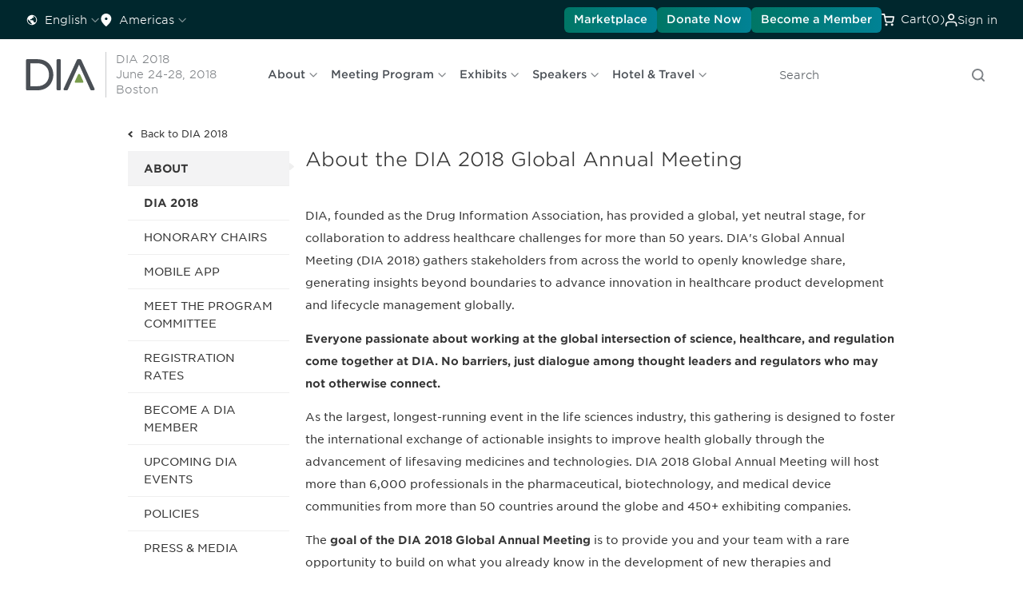

--- FILE ---
content_type: text/html; charset=utf-8
request_url: https://www.diaglobal.org/en/flagship/dia-2018/about/conference
body_size: 132049
content:


<!DOCTYPE html>
<html lang="en">
<head>
    


<title>DIA 2018 - About DIA 2018</title>

    <meta name="keywords" content="About DIA 2018" />
    <meta name="description" content="About DIA 2018" />
    <meta name="canonical" content="/en/flagship/dia-2018/about/conference" />
    <meta property="og:type" content="website" />
    <meta property="og:title" content="About the DIA 2018 Global Annual Meeting" />
    <meta property="og:image" content="https://www.diaglobal.org/_Images/site-logo.png" />
        <meta property="og:description" content="About DIA 2018" />
    <meta property="og:url" content="https://www.diaglobal.org/en/flagship/dia-2018/about/conference" />
    <meta name="twitter:card" content="summary_large_image" />
    <meta name="twitter:title" content="About the DIA 2018 Global Annual Meeting" />
    <meta name="twitter:url" content="https://www.diaglobal.org/en/flagship/dia-2018/about/conference" />
    <meta name="twitter:image" content="https://www.diaglobal.org/_Images/site-logo.png" />
        <meta name="twitter:description" content="About DIA 2018" />

    <script>
        window.dataLayer = window.dataLayer || [];
        function gtag() { dataLayer.push(arguments); }
        gtag('consent', 'default', {
            'ad_storage': 'denied',
            'analytics_storage': 'denied',
            'ad_user_data': 'denied',
            'ad_personalization': 'denied',
            'personalization_storage': 'denied',
            'functionality_storage': 'granted',
            'security_storage': 'granted',
            'wait_for_update': 500
        });
        gtag("set", "ads_data_redaction", true);
    </script>

    <!-- Osano script preview -->
    

    <!-- Osano script PROD-->
    <script src="https://cmp.osano.com/AzqQIHU8v6sXfJpGA/2decf488-b3c2-41d6-9ec8-45906895bd1b/osano.js"></script>

    <meta name="viewport" content="width=device-width, initial-scale=1, maximum-scale=1">
    <link href="https://fonts.googleapis.com/icon?family=Material+Icons" rel="stylesheet">
    <link rel="stylesheet" type="text/css" href="//www.diaglobal.org/Common/_webfonts/866723/FFB02471376624B55.css" />
    <link rel="stylesheet" type="text/css" href="/_CSS/styles.css?bust=v59">
    <link rel="stylesheet" type="text/css" media="screen" href="/_CSS/plugins/magnific-popup.css" />
    <link rel="stylesheet" type="text/css" href="/_CSS/intl-tel-input/intlTelInput.css" />

    <!-- Start: Redesign 2023 phase 1-->
    <!--<link rel="stylesheet" type="text/css" href="https://www.diaglobal.org/Common/_webfonts/866723/FFB02471376624B55.css">-->
    <link rel="stylesheet" href="/assets/index-fc85f70c.css">
    <script type="module" crossorigin="" src="/assets/main-0f4134a3.js"></script>
    <!-- End: Redesign 2023 phase 1 -->
    <!--[if lte IE 8]><link rel="stylesheet" type="text/css" href="/_CSS/ie8.css"><![endif]-->

    <script type="text/javascript" src="/_JS/jquery-1.11.1.min.js"></script>
    <script type="text/javascript" src="/_JS/plugins/html5shiv.min.js"></script>
    <script type="text/javascript" src="/_JS/plugins/placeholder.js"></script>
    <script type="text/javascript" src="/_JS/plugins/jquery.cycle2.min.js"></script>
    <script type="text/javascript" src="/_JS/plugins/jquery-ui.min.js"></script>
    <script type="text/javascript" src="/_JS/plugins/jquery.magnific-popup.js"></script>
    <script type="text/javascript" src="/_JS/global.js?bust=v9"></script>
    <script type="text/javascript" src="/_JS/eu-cookie.js?bust=v8"></script>
    <script type="text/javascript" src="/_JS/custom.js?bust=v14"></script>

    
    <script type="text/javascript">
        window.dataLayer = window.dataLayer || [];
        //every time
		
        dataLayer.push({
        'event': 'initialPush',
		'contentAccessLevel': 'Public',
        'contentType': 'flagship',
        'contentType2': 'dia-2018',
        'LoginStatus': 'False',
        'userPersona': '',
		'geoRegion': 'North America'
        });
		
        var showingText = 'Showing';
        var resultsText = 'Results';
        var pagexofyText = 'of';
        var pageText = ' Page';
    </script>
    
        <!-- Google Tag Manager -->
        <script async="1">
            (function (w, d, s, l, i) {
                w[l] = w[l] || []; w[l].push({ 'gtm.start': new Date().getTime(), event: 'gtm.js' }); var f = d.getElementsByTagName(s)[0],
                j = d.createElement(s), dl = l != 'dataLayer' ? '&l=' + l : ''; j.async = true; j.src = 'https://www.googletagmanager.com/gtm.js?id=' + i + dl; f.parentNode.insertBefore(j, f);
            })(window, document, 'script', 'dataLayer', 'GTM-NGVSHP');
        </script>
        <!-- End Google Tag Manager -->

    <script type="text/javascript">
    (function() {
    var didInit = false;
    function initMunchkin() {
    if(didInit === false) {
    didInit = true;
    Munchkin.init('627-VJY-785');

    }
    }
    var s = document.createElement('script');
    s.type = 'text/javascript';
    s.async = true;
    s.src = '//munchkin.marketo.net/munchkin.js';
    s.onreadystatechange = function() {
    if (this.readyState == 'complete' || this.readyState == 'loaded') {
    initMunchkin();
    }
    };
    s.onload = initMunchkin;
    document.getElementsByTagName('head')[0].appendChild(s);
    })();
    </script>

    <!-- Google tag (gtag.js) -->
    <script async src="https://www.googletagmanager.com/gtag/js?id=AW-11402481983"></script>
    <script>
        window.dataLayer = window.dataLayer || [];
        function gtag() { dataLayer.push(arguments); }
        gtag('js', new Date());
        gtag('config', 'AW-11402481983');
    </script>

</head>
<body class="">
        <!-- Google Tag Manager (noscript) -->
        <noscript>
            <iframe src="https://www.googletagmanager.com/ns.html?id='GTM-NGVSHP'" height="0" width="0" style="display:none;visibility:hidden"></iframe>
        </noscript>
        <!-- End Google Tag Manager (noscript) -->

    

    

<div>
    <div>
        <header id="fix-header">
            



<div class="dia">
    <div data-component="utility-bar" class="px-[1rem] xl:px-[2rem] py-[0.5rem] bg-blue-900 flex justify-between">
        <div class="gap-[1.5rem] flex hidden xl:flex">
            


        <div x-data="{
			open: false,
			selected: 'English',
			options: [{ label: 'English', url: '/api/sitecore/Language/LanguageRedirect?langSelected=en&url=%2Fen%2Fflagship%2Fdia-2018%2Fabout%2Fconference' },{ label: '中文', url: '/api/sitecore/Language/LanguageRedirect?langSelected=zh-CN&url=%2Fzh-cn%2Fflagship%2Fdia-2018%2Fabout%2Fconference' },{ label: '日本語', url: '/api/sitecore/Language/LanguageRedirect?langSelected=ja-JP&url=%2Fja-jp%2Fflagship%2Fdia-2018%2Fabout%2Fconference' },{ label: 'Español', url: '/api/sitecore/Language/LanguageRedirect?langSelected=es-LA&url=%2Fes-la%2Fflagship%2Fdia-2018%2Fabout%2Fconference' },],
			}"
             x-menu
             x-model="open"
             class="hidden xl:inline-flex items-center relative">
            <button x-menu:button
                    class="flex items-center justify-start py-0 xl:py-[0.38rem] hover:text-green-600"
                    :class="{
				'text-green-600': open,
				'text-white': !open,
				}">
                <svg aria-hidden="true" class="w-4 h-4">
                    <use xlink:href="/icons/icons.svg#earth"></use>
                </svg>

                <span class="t-label -mb-0.5 ml-2 mr-1" x-text="selected"></span>

                <svg aria-hidden="true" class="w-3 h-3 rotate-90 opacity-50">
                    <use xlink:href="/icons/icons.svg#chevron"></use>
                </svg>
            </button>

            <div x-menu:items
                 x-transition.origin.top.left
                 class="absolute min-w-[8.625rem] p-[0.5rem] -left-2 top-12 shadow-50 origin-top-left z-20 bg-white rounded-[0.5rem] outline-none">
                <template x-for="opt in options" :key="opt.label">
                    <a x-menu:item
                       x-bind:href="opt.url"
                       :class="{
						'text-green-600 t-label-bold-desktop': opt.label === selected,
						'text-gray-600 t-label-desktop': opt.label !== selected,
						'bg-light-gray': $menuItem.isActive,
						'bg-white': ! $menuItem.isActive,
						'opacity-50 cursor-not-allowed': $menuItem.isDisabled,
						}"
                       class="flex items-start self-stretch w-full px-[0.75rem] py-[0.5rem] transition-colors"
                       x-text="opt.label">
                    </a>
                </template>
            </div>
        </div>
        <div x-data x-disclosure class="block xl:hidden rounded-lg bg-white w-full accordion !m-0">
            <button x-disclosure:button class="flex gap-x-4 w-full items-center justify-between py-6 text-xl">
                <span class="t-h3-mobile text-gray-800"> Language </span>
                <span x-show="$disclosure.isOpen" x-cloak aria-hidden="true" focusable="false">
                    <svg class="w-6 h-6 text-gray-600"><use xlink:href="/icons/icons.svg#minus"></use></svg>
                </span>
                <span x-show="! $disclosure.isOpen" aria-hidden="true" focusable="false">
                    <svg class="w-6 h-6 text-gray-600"><use xlink:href="/icons/icons.svg#plus"></use></svg>
                </span>
            </button>

            <div x-disclosure:panel x-collapse.duration.500ms>
                <ul class="t-label-desktop text-gray-600 accordion-description pb-6">
                            <li class="py-2 px-3">
                                <a href="/api/sitecore/Language/LanguageRedirect?langSelected=en&amp;url=%2Fen%2Fflagship%2Fdia-2018%2Fabout%2Fconference" class="text-gray-600 t-label-desktop hover:text-green-600">English</a>
                            </li>
                            <li class="py-2 px-3">
                                <a href="/api/sitecore/Language/LanguageRedirect?langSelected=zh-CN&amp;url=%2Fzh-cn%2Fflagship%2Fdia-2018%2Fabout%2Fconference" class="text-gray-600 t-label-desktop hover:text-green-600">中文</a>
                            </li>
                            <li class="py-2 px-3">
                                <a href="/api/sitecore/Language/LanguageRedirect?langSelected=ja-JP&amp;url=%2Fja-jp%2Fflagship%2Fdia-2018%2Fabout%2Fconference" class="text-gray-600 t-label-desktop hover:text-green-600">日本語</a>
                            </li>
                            <li class="py-2 px-3">
                                <a href="/api/sitecore/Language/LanguageRedirect?langSelected=es-LA&amp;url=%2Fes-la%2Fflagship%2Fdia-2018%2Fabout%2Fconference" class="text-gray-600 t-label-desktop hover:text-green-600">Espa&#241;ol</a>
                            </li>
                </ul>
            </div>
        </div>

            

        <div x-data="{
			open: false,
			selected: 'Americas',
			options: [{ label: 'Africa', url: '/api/sitecore/Region/RegionRedirect?selectedRegion=ae98e640-fbcf-4a97-9747-263893985531&url=%2Fen%2Fflagship%2Fdia-2018%2Fabout%2Fconference' },{ label: 'Americas', url: '/api/sitecore/Region/RegionRedirect?selectedRegion=afb70666-a5a0-4f25-a4d4-2a8a590786a8&url=%2Fen%2Fflagship%2Fdia-2018%2Fabout%2Fconference' },{ label: 'Asia Pacific', url: '/api/sitecore/Region/RegionRedirect?selectedRegion=4f955b56-ffe9-48f9-a8a7-a37ccb683cfd&url=%2Fen%2Fflagship%2Fdia-2018%2Fabout%2Fconference' },{ label: 'China', url: '/api/sitecore/Region/RegionRedirect?selectedRegion=25637843-6199-4a98-998a-60e3453db79d&url=%2Fen%2Fflagship%2Fdia-2018%2Fabout%2Fconference' },{ label: 'Europe', url: '/api/sitecore/Region/RegionRedirect?selectedRegion=eff01fe1-8201-4002-9bb5-24800d5c6db7&url=%2Fen%2Fflagship%2Fdia-2018%2Fabout%2Fconference' },{ label: 'Global', url: '/api/sitecore/Region/RegionRedirect?selectedRegion=bb44d1a0-d538-4d32-b310-d103cb3ffba7&url=%2Fen%2Fflagship%2Fdia-2018%2Fabout%2Fconference' },{ label: 'India', url: '/api/sitecore/Region/RegionRedirect?selectedRegion=69d2a911-8382-49fb-8151-8eb20e1e6cf5&url=%2Fen%2Fflagship%2Fdia-2018%2Fabout%2Fconference' },{ label: 'Japan', url: '/api/sitecore/Region/RegionRedirect?selectedRegion=fbe79523-8a54-4654-a911-f18d40628d01&url=%2Fen%2Fflagship%2Fdia-2018%2Fabout%2Fconference' },{ label: 'Korea', url: '/api/sitecore/Region/RegionRedirect?selectedRegion=1ae57bf0-3918-42d1-b78b-123fc352ca44&url=%2Fen%2Fflagship%2Fdia-2018%2Fabout%2Fconference' },{ label: 'Latin America', url: '/api/sitecore/Region/RegionRedirect?selectedRegion=8ea14129-5280-49a3-878a-36e41177d338&url=%2Fen%2Fflagship%2Fdia-2018%2Fabout%2Fconference' },{ label: 'Middle East', url: '/api/sitecore/Region/RegionRedirect?selectedRegion=255e7e59-2b17-4ca1-a77d-dd83bba02527&url=%2Fen%2Fflagship%2Fdia-2018%2Fabout%2Fconference' },{ label: 'Singapore', url: '/api/sitecore/Region/RegionRedirect?selectedRegion=7093ebda-d6ba-4281-b4b6-ee119581e83e&url=%2Fen%2Fflagship%2Fdia-2018%2Fabout%2Fconference' },],
			}"
             x-menu
             x-model="open"
             class="header-Region hidden xl:inline-flex items-center relative">
            <button x-menu:button
                    class="flex items-center justify-start py-0 xl:py-[0.38rem] hover:text-green-600"
                    :class="{
				'text-green-600': open,
				'text-white': !open,
				}">
                <svg aria-hidden="true" class="w-4 h-4">
                    <use xlink:href="/icons/icons.svg#location"></use>
                </svg>

                <span class="t-label -mb-0.5 ml-2 mr-1" x-text="selected">Americas</span>

                <svg aria-hidden="true" class="w-3 h-3 rotate-90 opacity-50">
                    <use xlink:href="/icons/icons.svg#chevron"></use>
                </svg>
            </button>

            <div x-menu:items
                 x-transition.origin.top.left
                 class="absolute min-w-[18.75rem] p-[0.5rem] -left-2 top-12 shadow-50 origin-top-left z-20 bg-white rounded-[0.5rem] outline-none">

                <template x-for="opt in options" :key="opt.label">
                    <a x-menu:item
                       x-bind:href="opt.url"
                       :class="{
						'text-green-600 t-label-bold-desktop': opt.label === selected,
						'text-gray-600 t-label-desktop': opt.label !== selected,
						'bg-light-gray': $menuItem.isActive,
						'bg-white': ! $menuItem.isActive,
						'opacity-50 cursor-not-allowed': $menuItem.isDisabled,
						}"
                       class="flex items-start self-stretch w-full px-[0.75rem] py-[0.5rem] transition-colors whitespace-nowrap"
                       x-text="opt.label">
                    </a>
                </template>
            </div>
        </div>
        <div x-data x-disclosure class="block xl:hidden rounded-lg bg-white w-full accordion !m-0">
            <button x-disclosure:button class="flex gap-x-4 w-full items-center justify-between py-6 text-xl">
                <span class="t-h3-mobile text-gray-800"> Region </span>
                <span x-show="$disclosure.isOpen" x-cloak aria-hidden="true" focusable="false">
                    <svg class="w-6 h-6 text-gray-600"><use xlink:href="/icons/icons.svg#minus"></use></svg>
                </span>
                <span x-show="! $disclosure.isOpen" aria-hidden="true" focusable="false">
                    <svg class="w-6 h-6 text-gray-600"><use xlink:href="/icons/icons.svg#plus"></use></svg>
                </span>
            </button>

            <div x-disclosure:panel x-collapse.duration.500ms>
                <ul class="t-label-desktop text-gray-600 accordion-description pb-6">
                        <li class="py-2 px-3">
                            <a href="/api/sitecore/Region/RegionRedirect?selectedRegion=ae98e640-fbcf-4a97-9747-263893985531&amp;url=%2Fen%2Fflagship%2Fdia-2018%2Fabout%2Fconference" class="text-gray-600 t-label-desktop hover:bg-light-gray">Africa</a>
                        </li>
                        <li class="py-2 px-3">
                            <a href="/api/sitecore/Region/RegionRedirect?selectedRegion=afb70666-a5a0-4f25-a4d4-2a8a590786a8&amp;url=%2Fen%2Fflagship%2Fdia-2018%2Fabout%2Fconference" class="text-green-600 t-label-desktop hover:bg-light-gray">Americas</a>
                        </li>
                        <li class="py-2 px-3">
                            <a href="/api/sitecore/Region/RegionRedirect?selectedRegion=4f955b56-ffe9-48f9-a8a7-a37ccb683cfd&amp;url=%2Fen%2Fflagship%2Fdia-2018%2Fabout%2Fconference" class="text-gray-600 t-label-desktop hover:bg-light-gray">Asia Pacific</a>
                        </li>
                        <li class="py-2 px-3">
                            <a href="/api/sitecore/Region/RegionRedirect?selectedRegion=25637843-6199-4a98-998a-60e3453db79d&amp;url=%2Fen%2Fflagship%2Fdia-2018%2Fabout%2Fconference" class="text-gray-600 t-label-desktop hover:bg-light-gray">China</a>
                        </li>
                        <li class="py-2 px-3">
                            <a href="/api/sitecore/Region/RegionRedirect?selectedRegion=eff01fe1-8201-4002-9bb5-24800d5c6db7&amp;url=%2Fen%2Fflagship%2Fdia-2018%2Fabout%2Fconference" class="text-gray-600 t-label-desktop hover:bg-light-gray">Europe</a>
                        </li>
                        <li class="py-2 px-3">
                            <a href="/api/sitecore/Region/RegionRedirect?selectedRegion=bb44d1a0-d538-4d32-b310-d103cb3ffba7&amp;url=%2Fen%2Fflagship%2Fdia-2018%2Fabout%2Fconference" class="text-gray-600 t-label-desktop hover:bg-light-gray">Global</a>
                        </li>
                        <li class="py-2 px-3">
                            <a href="/api/sitecore/Region/RegionRedirect?selectedRegion=69d2a911-8382-49fb-8151-8eb20e1e6cf5&amp;url=%2Fen%2Fflagship%2Fdia-2018%2Fabout%2Fconference" class="text-gray-600 t-label-desktop hover:bg-light-gray">India</a>
                        </li>
                        <li class="py-2 px-3">
                            <a href="/api/sitecore/Region/RegionRedirect?selectedRegion=fbe79523-8a54-4654-a911-f18d40628d01&amp;url=%2Fen%2Fflagship%2Fdia-2018%2Fabout%2Fconference" class="text-gray-600 t-label-desktop hover:bg-light-gray">Japan</a>
                        </li>
                        <li class="py-2 px-3">
                            <a href="/api/sitecore/Region/RegionRedirect?selectedRegion=1ae57bf0-3918-42d1-b78b-123fc352ca44&amp;url=%2Fen%2Fflagship%2Fdia-2018%2Fabout%2Fconference" class="text-gray-600 t-label-desktop hover:bg-light-gray">Korea</a>
                        </li>
                        <li class="py-2 px-3">
                            <a href="/api/sitecore/Region/RegionRedirect?selectedRegion=8ea14129-5280-49a3-878a-36e41177d338&amp;url=%2Fen%2Fflagship%2Fdia-2018%2Fabout%2Fconference" class="text-gray-600 t-label-desktop hover:bg-light-gray">Latin America</a>
                        </li>
                        <li class="py-2 px-3">
                            <a href="/api/sitecore/Region/RegionRedirect?selectedRegion=255e7e59-2b17-4ca1-a77d-dd83bba02527&amp;url=%2Fen%2Fflagship%2Fdia-2018%2Fabout%2Fconference" class="text-gray-600 t-label-desktop hover:bg-light-gray">Middle East</a>
                        </li>
                        <li class="py-2 px-3">
                            <a href="/api/sitecore/Region/RegionRedirect?selectedRegion=7093ebda-d6ba-4281-b4b6-ee119581e83e&amp;url=%2Fen%2Fflagship%2Fdia-2018%2Fabout%2Fconference" class="text-gray-600 t-label-desktop hover:bg-light-gray">Singapore</a>
                        </li>
                </ul>
            </div>
        </div>

        </div>


        <div class="gap-[1.5rem] flex justify-between items-center w-full xl:justify-end">
                <a href="/en/resources/marketplace" target="_blank" data-component="button" class="small-32 primary-green hidden xl:inline-flex" icon="false">Marketplace</a>
                            <a href="/en/general/fundraise" target="_blank" data-component="button" class="small-32 primary-green hidden xl:inline-flex" icon="false">Donate Now</a>
                            <a href="/get-involved/membership" data-component="button" class="small-32 primary-green hidden xl:inline-flex" icon="false">
                    Become a Member
                </a>


            <div class="inline-flex items-center text-white hover:text-green-600 cursor-pointer py-0 xl:py-[0.38rem]">
                <svg aria-hidden="true" class="mr-2 w-4 h-4">
                    <use xlink:href="/icons/icons.svg#cart"></use>
                </svg>

                <a href="/en/cart">
                    <span class="xl:inline-flex -mb-0.5 t-label"><span class="hidden xl:inline">Cart </span>(0)</span>
                </a>
                <input type="hidden" id="CartID" value="e3136d9a-8155-4d50-b766-1686d59f367b" />
            </div>

            <div class="inline-flex items-center relative">
                    <!-- start: if user is logged out -->
                    <div x-data
                         x-popover
                         class="relative">
                        <button x-popover:button
                                class="inline-flex gap-2 items-center hover:text-green-600 py-0 xl:py-[0.38rem] transition-colors duration-300 ease-linear"
                                :class="{
					            'text-green-600': $popover.isOpen,
					            'text-white': ! $popover.isOpen,
					            }"
                                type="button">
                            <svg aria-hidden="true" class="w-4 h-4">
                                <use xlink:href="/icons/icons.svg#user"></use>
                            </svg>

                            <span class="-mb-0.5 t-label">Sign in</span>
                        </button>

                        <div x-popover:panel
                             x-cloak
                             x-transition.origin.top.right
                             x-transition:enter.duration.200ms
                             x-transition:leave.duration.100ms
                             class="absolute -right-2 top-12 z-20">





                            <!-- component start: sign-in-card -->
                            <div data-component="sign-in-card" class="flex flex-col gap-[1.5rem] bg-white p-[1rem] xl:p-[1.5rem] rounded-lg w-[19.0625rem] xl:w-[22.625rem] shadow-50">
                                <div class="flex flex-col gap-[0.25rem] items-start self-stretch">
                                    <p class="t-label-desktop text-gray-600">Already a DIA Member? Sign in. Not a member? Join.</p>
                                    <p class="t-overline-desktop text-gray-600">Sign in</p>
                                </div>
                                <div class="flex flex-col gap-[1.5rem]">
                                    <div class="pb-[1.5rem] border-b border-gray-100">
                                        

<form x-data x-sign-in-form class="flex flex-col gap-[1rem]" action="/api/sitecore/Registration/Check" method="post">
    <div class="w-full flex flex-col gap-[0.5rem]">
        <input name="__RequestVerificationToken" type="hidden" value="Ph0aXq3OugPN_3W8eo1yJFJAx1mdBoFc3BR4lPNUsUNHmL9558VIqxx2IYcP9IKtyvRgaipLIHhqrf7pP45vB50xgU81" />

        <input type="hidden" name="fhController" value="RegistrationController" />
        <input type="hidden" name="fhAction" value="HeaderSignIn" />

        <p x-sign-in-form:errormessage class="t-label-mobile text-pink-500"></p>

        <!-- component start: input-field -->
        <div data-component="input-field" x-data x-input-field="{ id: 'user-id', label: 'User ID', required: true, invalid: false, errorMessage: '', showErrorMessage: false }">
            <label x-input-field:label></label>
            <input x-input-field:input
                   type="text"
                   name="MemberUsername"
                   placeholder="User ID"
                   autocomplete="username"
                   tabindex="1">

            <div x-input-field:errormessage class="errormessage">
            </div>
        </div>
        <!-- component end: input-field -->
        <!-- component start: input-field -->
        <div data-component="input-field"
             x-data="{
         id: 'password',
         label: 'Password',
         required: true,
         invalid: false,
         errorMessage: '',
         showErrorMessage: false,
         show: false
                    }">

            <label data-valmsg-for="MemberPassword" data-valmsg-replace="true" for="Password" class="sr-only"></label>

            <div class="relative">
                <input :type="show ? 'text' : 'password'"
                       x-input-field:input
                       name="MemberPassword"
                       autocomplete="current-password"
                       placeholder="Password"
                       tabindex="2"
                       class="pr-12 w-full border rounded px-3 py-2">

                <button type="button"
                        x-on:click="show = !show"
                        class="absolute inset-y-0 right-0 mr-2 flex items-center text-sm text-gray-600 focus:outline-none">

                    <!-- Show Icon -->
                    <svg x-show="!show" xmlns="http://www.w3.org/2000/svg" class="h-5 w-5" fill="none" viewBox="0 0 24 24" stroke="currentColor">
                        <path stroke-linecap="round" stroke-linejoin="round" stroke-width="2"
                              d="M15 12a3 3 0 11-6 0 3 3 0 016 0z" />
                        <path stroke-linecap="round" stroke-linejoin="round" stroke-width="2"
                              d="M2.458 12C3.732 7.943 7.523 5 12 5c4.477 0 8.268 2.943
                         9.542 7-1.274 4.057-5.065 7-9.542 7-4.477 0-8.268-2.943-9.542-7z" />
                    </svg>

                    <!-- Hide Icon -->
                    <svg x-show="show" xmlns="http://www.w3.org/2000/svg" class="h-5 w-5" fill="none" viewBox="0 0 24 24" stroke="currentColor">
                        <path stroke-linecap="round" stroke-linejoin="round" stroke-width="2"
                              d="M13.875 18.825A10.05 10.05 0 0112 19c-4.477 0-8.268-2.943-9.542-7a10.05
                         10.05 0 012.302-3.692M6.1 6.1a10.05 10.05 0 0113.8 13.8m-2.284-2.284A10.05
                         10.05 0 0121.542 12c-1.274-4.057-5.065-7-9.542-7a10.05 10.05 0
                         00-3.692.675" />
                        <path stroke-linecap="round" stroke-linejoin="round" stroke-width="2"
                              d="M3 3l18 18" />
                    </svg>
                </button>
            </div>

            <div x-input-field:errormessage class="errormessage"></div>
        </div>
        <!-- component end: input-field -->
    </div>

    <div class="custom-checkbox">
        <input x-sign-in-form:rememberme type="checkbox" name="RememberMe" id="remember-me" value="true">
        <span></span>
        <label for="remember-me">Keep me logged in</label>
    </div>

    <!-- component start: button -->
    <button data-component="button"  class="medium-40 primary-blue mb-4" icon="false">
        Sign in
        <!-- if the button has an icon, display the svg here -->
    </button>
    <!-- component end: button -->

</form>









<script type="text/javascript">
    $(document).ready(function () {
        $(".toggle-password").hide();
    });

    $(".password_eye").on('change input', function () {
        var parent = $(this).parent();
        var child = $(parent).children('.password_eye');
        var passwordicon = $(parent).children('.toggle-password');
        if ($(child).length > 0) {
            $(passwordicon).show();
        }
        else {
            $(passwordicon).hide();
        }
    });

    $(".toggle-password").click(function () {
        var parent = $(this).parent();
        $(parent).children('.toggle-password').toggleClass("fa-eye fa-eye-slash");
        var input = $(parent).children('.password_eye');
        input.attr('type') === 'password' ? input.attr('type', 'text') : input.attr('type', 'password')
    });


</script>



                                            <p class="t-label-desktop text-gray-600">
                                                <a href="/en/user/userid-help" class="text-green-600 t-label-b-desktop">Forgot User ID?</a> or <a href="/en/user/password-help" class="text-green-600 t-label-b-desktop">Forgot Password?</a>
                                            </p>
                                    </div>
                                        <div class="flex flex-col gap-[0.25rem]">
                                            <p class="t-overline-desktop">Not a Member?</p>
                                            <p><a class="t-label-b-desktop text-green-600" href="/en/registration/sign-in-page">Create Account and Join</a></p>
                                        </div>
                                </div>
                            </div>
                            <!-- component end: sign-in-card -->



                        </div>
                    </div>
                    <!-- end: if user is logged out -->


            </div>

        </div>

    </div>
</div>



<div class="dia">
    <div data-component="main-nav" x-data x-main-nav id="main-nav">
        


<div class="flex items-center grow justify-start px-4 xl:px-0 shrink overflow-hidden">
    <a href="/">
        <img class="h-8 w-[4.375rem] max-w-none xl:w-[5.5rem] xl:h-10" src="/assets/images/dia-logo.svg" width="88" height="40" alt="DIA">
    </a>


    <div class="flex flex-col justify-start items-start xl:mr-[3rem] ml-2 pl-2 xl:ml-3 xl:pl-3 border-l border-solid border-gray-200 t-label-mobile xl:t-label-desktop text-gray-400 w-auto md:max-w-[13.08rem]">
        <a href="/Flagship/DIA-2018" class="whitespace-nowrap">DIA 2018 <br />June 24-28, 2018<br />Boston<br /></a>
    </div>

    <nav x-main-nav:nav class="hidden xl:flex items-center grow shrink overflow-hidden relative">
        <div x-main-nav:prev
             x-cloak
             class="more-arrow-prev absolute top-0 bottom-0 items-center justify-start pointer-events-none">
            <button type="button" class="pointer-events-auto t-label-b-desktop text-blue-600 flex items-center outline-none">
                <svg class="text-blue-600 w-4 h-4 mr-2 rotate-180">
                    <use class="group-hover:hidden" xlink:href="/icons/icons.svg#double-chevron"></use>
                </svg>
                More
            </button>
        </div>


        <div class="flex whitespace-nowrap overflow-x-auto scroll-smooth">
            <div class="flex overflow-auto scroll-smooth" x-main-nav:menu>
                    <div x-data="{
						open: false,
						}"
                         x-menu
                         x-model="open"
                         class="top-nav-list-item flex items-center top-nav-list pl-4 flex gap-x-6 items-center">
                        <button x-menu:button
                                class="flex items-center justify-start py-[0.38rem] hover:text-green-600 t-label-b-desktop text-gray-600 whitespace-nowrap">
                            <span :class="{ 'text-green-600': open }">About</span>

                            <svg aria-hidden="true"
                                 class="text-gray-400 w-3 h-3 ml-1 inline"
                                 :class="{ 'text-green-600': open }">
                                <use xlink:href="/icons/icons.svg#arrow-down"></use>
                            </svg>
                        </button>

                        <template x-teleport="#main-nav">



                            <div x-cloak
                                 x-menu:items
                                 x-transition.origin.top.left
                                 :style="open ? { left: `${$root.getBoundingClientRect().x - 2}px` } : { left: `${$root.getBoundingClientRect().x - 2}px` }"
                                 :class="open ? 'flex' : '!hidden'"
                                 class="absolute min-w-[8.625rem] p-[0.5rem] top-[72px] shadow-50 origin-top-left z-20 bg-white rounded-[0.5rem] outline-none flex flex-wrap max-h-[18rem]">

                                    <div class="flex items-start self-stretch w-[15.1875rem] min-h-[1.24rem]">
                                        <a x-menu:item
                                           href="/en/flagship/dia-2018/about/conference"
                                           :class="{
									    'text-green-600 t-label-bold-desktop': location.href.includes('/iframe.html'),
									    'text-gray-600 t-label-desktop': !location.href.includes('/iframe.html'),
									    'bg-light-gray': $menuItem.isActive,
									    'bg-white': ! $menuItem.isActive,
									    'opacity-50 cursor-not-allowed': $menuItem.isDisabled,
									    }"
                                           class="w-full transition-colors px-[0.75rem] py-[0.5rem]" >
                                            DIA 2018
                                        </a>
                                    </div>
                                    <!---->
                                    <div class="flex items-start self-stretch w-[15.1875rem] min-h-[1.24rem]">
                                        <a x-menu:item
                                           href="/en/flagship/dia-2018/about/honorary-chairs"
                                           :class="{
									    'text-green-600 t-label-bold-desktop': location.href.includes('/iframe.html'),
									    'text-gray-600 t-label-desktop': !location.href.includes('/iframe.html'),
									    'bg-light-gray': $menuItem.isActive,
									    'bg-white': ! $menuItem.isActive,
									    'opacity-50 cursor-not-allowed': $menuItem.isDisabled,
									    }"
                                           class="w-full transition-colors px-[0.75rem] py-[0.5rem]" >
                                            Honorary Chairs
                                        </a>
                                    </div>
                                    <!---->
                                    <div class="flex items-start self-stretch w-[15.1875rem] min-h-[1.24rem]">
                                        <a x-menu:item
                                           href="/en/flagship/dia-2018/about/committee"
                                           :class="{
									    'text-green-600 t-label-bold-desktop': location.href.includes('/iframe.html'),
									    'text-gray-600 t-label-desktop': !location.href.includes('/iframe.html'),
									    'bg-light-gray': $menuItem.isActive,
									    'bg-white': ! $menuItem.isActive,
									    'opacity-50 cursor-not-allowed': $menuItem.isDisabled,
									    }"
                                           class="w-full transition-colors px-[0.75rem] py-[0.5rem]" >
                                            Meet the Program Committee
                                        </a>
                                    </div>
                                    <!---->
                                    <div class="flex items-start self-stretch w-[15.1875rem] min-h-[1.24rem]">
                                        <a x-menu:item
                                           href="/en/flagship/dia-2018/about/register"
                                           :class="{
									    'text-green-600 t-label-bold-desktop': location.href.includes('/iframe.html'),
									    'text-gray-600 t-label-desktop': !location.href.includes('/iframe.html'),
									    'bg-light-gray': $menuItem.isActive,
									    'bg-white': ! $menuItem.isActive,
									    'opacity-50 cursor-not-allowed': $menuItem.isDisabled,
									    }"
                                           class="w-full transition-colors px-[0.75rem] py-[0.5rem]" >
                                            Registration Rates
                                        </a>
                                    </div>
                                    <!---->
                                    <div class="flex items-start self-stretch w-[15.1875rem] min-h-[1.24rem]">
                                        <a x-menu:item
                                           href="/en/flagship/dia-2018/about/mobile-app"
                                           :class="{
									    'text-green-600 t-label-bold-desktop': location.href.includes('/iframe.html'),
									    'text-gray-600 t-label-desktop': !location.href.includes('/iframe.html'),
									    'bg-light-gray': $menuItem.isActive,
									    'bg-white': ! $menuItem.isActive,
									    'opacity-50 cursor-not-allowed': $menuItem.isDisabled,
									    }"
                                           class="w-full transition-colors px-[0.75rem] py-[0.5rem]" >
                                            DIA Global App
                                        </a>
                                    </div>
                                    <!---->
                                    <div class="flex items-start self-stretch w-[15.1875rem] min-h-[1.24rem]">
                                        <a x-menu:item
                                           href="/en/flagship/dia-2018/about/membership"
                                           :class="{
									    'text-green-600 t-label-bold-desktop': location.href.includes('/iframe.html'),
									    'text-gray-600 t-label-desktop': !location.href.includes('/iframe.html'),
									    'bg-light-gray': $menuItem.isActive,
									    'bg-white': ! $menuItem.isActive,
									    'opacity-50 cursor-not-allowed': $menuItem.isDisabled,
									    }"
                                           class="w-full transition-colors px-[0.75rem] py-[0.5rem]" >
                                            Become a DIA Member
                                        </a>
                                    </div>
                                    <!---->
                                    <div class="flex items-start self-stretch w-[15.1875rem] min-h-[1.24rem]">
                                        <a x-menu:item
                                           href="/en/flagship/dia-2018/about/events"
                                           :class="{
									    'text-green-600 t-label-bold-desktop': location.href.includes('/iframe.html'),
									    'text-gray-600 t-label-desktop': !location.href.includes('/iframe.html'),
									    'bg-light-gray': $menuItem.isActive,
									    'bg-white': ! $menuItem.isActive,
									    'opacity-50 cursor-not-allowed': $menuItem.isDisabled,
									    }"
                                           class="w-full transition-colors px-[0.75rem] py-[0.5rem]" >
                                            Upcoming DIA Events
                                        </a>
                                    </div>
                                    <!---->
                                    <div class="flex items-start self-stretch w-[15.1875rem] min-h-[1.24rem]">
                                        <a x-menu:item
                                           href="/en/flagship/dia-2018/about/policies"
                                           :class="{
									    'text-green-600 t-label-bold-desktop': location.href.includes('/iframe.html'),
									    'text-gray-600 t-label-desktop': !location.href.includes('/iframe.html'),
									    'bg-light-gray': $menuItem.isActive,
									    'bg-white': ! $menuItem.isActive,
									    'opacity-50 cursor-not-allowed': $menuItem.isDisabled,
									    }"
                                           class="w-full transition-colors px-[0.75rem] py-[0.5rem]" >
                                            Policies
                                        </a>
                                    </div>
                                    <!---->
                                    <div class="flex items-start self-stretch w-[15.1875rem] min-h-[1.24rem]">
                                        <a x-menu:item
                                           href="/en/flagship/dia-2018/about/press-and-media"
                                           :class="{
									    'text-green-600 t-label-bold-desktop': location.href.includes('/iframe.html'),
									    'text-gray-600 t-label-desktop': !location.href.includes('/iframe.html'),
									    'bg-light-gray': $menuItem.isActive,
									    'bg-white': ! $menuItem.isActive,
									    'opacity-50 cursor-not-allowed': $menuItem.isDisabled,
									    }"
                                           class="w-full transition-colors px-[0.75rem] py-[0.5rem]" >
                                            Press &amp; Media
                                        </a>
                                    </div>
                                    <!---->
                                    <div class="flex items-start self-stretch w-[15.1875rem] min-h-[1.24rem]">
                                        <a x-menu:item
                                           href="/en/flagship/dia-2018/about/contact"
                                           :class="{
									    'text-green-600 t-label-bold-desktop': location.href.includes('/iframe.html'),
									    'text-gray-600 t-label-desktop': !location.href.includes('/iframe.html'),
									    'bg-light-gray': $menuItem.isActive,
									    'bg-white': ! $menuItem.isActive,
									    'opacity-50 cursor-not-allowed': $menuItem.isDisabled,
									    }"
                                           class="w-full transition-colors px-[0.75rem] py-[0.5rem]" >
                                            Contact
                                        </a>
                                    </div>
                                    <!---->
                            </div>
                        </template>
                    </div>
                    <div x-data="{
						open: false,
						}"
                         x-menu
                         x-model="open"
                         class="top-nav-list-item flex items-center top-nav-list pl-4 flex gap-x-6 items-center">
                        <button x-menu:button
                                class="flex items-center justify-start py-[0.38rem] hover:text-green-600 t-label-b-desktop text-gray-600 whitespace-nowrap">
                            <span :class="{ 'text-green-600': open }">Meeting Program</span>

                            <svg aria-hidden="true"
                                 class="text-gray-400 w-3 h-3 ml-1 inline"
                                 :class="{ 'text-green-600': open }">
                                <use xlink:href="/icons/icons.svg#arrow-down"></use>
                            </svg>
                        </button>

                        <template x-teleport="#main-nav">



                            <div x-cloak
                                 x-menu:items
                                 x-transition.origin.top.left
                                 :style="open ? { left: `${$root.getBoundingClientRect().x - 2}px` } : { left: `${$root.getBoundingClientRect().x - 2}px` }"
                                 :class="open ? 'flex' : '!hidden'"
                                 class="absolute min-w-[8.625rem] p-[0.5rem] top-[72px] shadow-50 origin-top-left z-20 bg-white rounded-[0.5rem] outline-none flex flex-wrap max-h-[18rem]">

                                    <div class="flex items-start self-stretch w-[15.1875rem] min-h-[1.24rem]">
                                        <a x-menu:item
                                           href="http://engage.diaglobal.org/DIA-2018-SAAG.html"
                                           :class="{
									    'text-green-600 t-label-bold-desktop': location.href.includes('/iframe.html'),
									    'text-gray-600 t-label-desktop': !location.href.includes('/iframe.html'),
									    'bg-light-gray': $menuItem.isActive,
									    'bg-white': ! $menuItem.isActive,
									    'opacity-50 cursor-not-allowed': $menuItem.isDisabled,
									    }"
                                           class="w-full transition-colors px-[0.75rem] py-[0.5rem]"  target=_blank>
                                            Schedule At-A-Glance
                                        </a>
                                    </div>
                                    <!---->
                                    <div class="flex items-start self-stretch w-[15.1875rem] min-h-[1.24rem]">
                                        <a x-menu:item
                                           href="/en/flagship/dia-2018/program/sched"
                                           :class="{
									    'text-green-600 t-label-bold-desktop': location.href.includes('/iframe.html'),
									    'text-gray-600 t-label-desktop': !location.href.includes('/iframe.html'),
									    'bg-light-gray': $menuItem.isActive,
									    'bg-white': ! $menuItem.isActive,
									    'opacity-50 cursor-not-allowed': $menuItem.isDisabled,
									    }"
                                           class="w-full transition-colors px-[0.75rem] py-[0.5rem]" >
                                            Program Agenda
                                        </a>
                                    </div>
                                    <!---->
                                    <div class="flex items-start self-stretch w-[15.1875rem] min-h-[1.24rem]">
                                        <a x-menu:item
                                           href="/en/flagship/dia-2018/program/keynote-speaker"
                                           :class="{
									    'text-green-600 t-label-bold-desktop': location.href.includes('/iframe.html'),
									    'text-gray-600 t-label-desktop': !location.href.includes('/iframe.html'),
									    'bg-light-gray': $menuItem.isActive,
									    'bg-white': ! $menuItem.isActive,
									    'opacity-50 cursor-not-allowed': $menuItem.isDisabled,
									    }"
                                           class="w-full transition-colors px-[0.75rem] py-[0.5rem]" >
                                            Keynote Address
                                        </a>
                                    </div>
                                    <!---->
                                    <div class="flex items-start self-stretch w-[15.1875rem] min-h-[1.24rem]">
                                        <a x-menu:item
                                           href="/en/flagship/dia-2018/program/engage-more"
                                           :class="{
									    'text-green-600 t-label-bold-desktop': location.href.includes('/iframe.html'),
									    'text-gray-600 t-label-desktop': !location.href.includes('/iframe.html'),
									    'bg-light-gray': $menuItem.isActive,
									    'bg-white': ! $menuItem.isActive,
									    'opacity-50 cursor-not-allowed': $menuItem.isDisabled,
									    }"
                                           class="w-full transition-colors px-[0.75rem] py-[0.5rem]" >
                                            Engage More
                                        </a>
                                    </div>
                                    <!---->
                                    <div class="flex items-start self-stretch w-[15.1875rem] min-h-[1.24rem]">
                                        <a x-menu:item
                                           href="/en/flagship/dia-2018/program/tracks"
                                           :class="{
									    'text-green-600 t-label-bold-desktop': location.href.includes('/iframe.html'),
									    'text-gray-600 t-label-desktop': !location.href.includes('/iframe.html'),
									    'bg-light-gray': $menuItem.isActive,
									    'bg-white': ! $menuItem.isActive,
									    'opacity-50 cursor-not-allowed': $menuItem.isDisabled,
									    }"
                                           class="w-full transition-colors px-[0.75rem] py-[0.5rem]" >
                                            Tracks
                                        </a>
                                    </div>
                                    <!---->
                                    <div class="flex items-start self-stretch w-[15.1875rem] min-h-[1.24rem]">
                                        <a x-menu:item
                                           href="/en/flagship/dia-2018/program/diamonds"
                                           :class="{
									    'text-green-600 t-label-bold-desktop': location.href.includes('/iframe.html'),
									    'text-gray-600 t-label-desktop': !location.href.includes('/iframe.html'),
									    'bg-light-gray': $menuItem.isActive,
									    'bg-white': ! $menuItem.isActive,
									    'opacity-50 cursor-not-allowed': $menuItem.isDisabled,
									    }"
                                           class="w-full transition-colors px-[0.75rem] py-[0.5rem]" >
                                            DIAmond Sessions
                                        </a>
                                    </div>
                                    <!---->
                                    <div class="flex items-start self-stretch w-[15.1875rem] min-h-[1.24rem]">
                                        <a x-menu:item
                                           href="/en/flagship/dia-2018/program/short-course"
                                           :class="{
									    'text-green-600 t-label-bold-desktop': location.href.includes('/iframe.html'),
									    'text-gray-600 t-label-desktop': !location.href.includes('/iframe.html'),
									    'bg-light-gray': $menuItem.isActive,
									    'bg-white': ! $menuItem.isActive,
									    'opacity-50 cursor-not-allowed': $menuItem.isDisabled,
									    }"
                                           class="w-full transition-colors px-[0.75rem] py-[0.5rem]" >
                                            Short Courses
                                        </a>
                                    </div>
                                    <!---->
                                    <div class="flex items-start self-stretch w-[15.1875rem] min-h-[1.24rem]">
                                        <a x-menu:item
                                           href="/en/flagship/dia-2018/program/content-hub"
                                           :class="{
									    'text-green-600 t-label-bold-desktop': location.href.includes('/iframe.html'),
									    'text-gray-600 t-label-desktop': !location.href.includes('/iframe.html'),
									    'bg-light-gray': $menuItem.isActive,
									    'bg-white': ! $menuItem.isActive,
									    'opacity-50 cursor-not-allowed': $menuItem.isDisabled,
									    }"
                                           class="w-full transition-colors px-[0.75rem] py-[0.5rem]" >
                                            Content Hubs
                                        </a>
                                    </div>
                                    <!---->
                                    <div class="flex items-start self-stretch w-[15.1875rem] min-h-[1.24rem]">
                                        <a x-menu:item
                                           href="/en/flagship/dia-2018/program/engage-and-exchange"
                                           :class="{
									    'text-green-600 t-label-bold-desktop': location.href.includes('/iframe.html'),
									    'text-gray-600 t-label-desktop': !location.href.includes('/iframe.html'),
									    'bg-light-gray': $menuItem.isActive,
									    'bg-white': ! $menuItem.isActive,
									    'opacity-50 cursor-not-allowed': $menuItem.isDisabled,
									    }"
                                           class="w-full transition-colors px-[0.75rem] py-[0.5rem]" >
                                            Engage and Exchange
                                        </a>
                                    </div>
                                    <!---->
                                    <div class="flex items-start self-stretch w-[15.1875rem] min-h-[1.24rem]">
                                        <a x-menu:item
                                           href="/en/flagship/dia-2018/program/networking"
                                           :class="{
									    'text-green-600 t-label-bold-desktop': location.href.includes('/iframe.html'),
									    'text-gray-600 t-label-desktop': !location.href.includes('/iframe.html'),
									    'bg-light-gray': $menuItem.isActive,
									    'bg-white': ! $menuItem.isActive,
									    'opacity-50 cursor-not-allowed': $menuItem.isDisabled,
									    }"
                                           class="w-full transition-colors px-[0.75rem] py-[0.5rem]" >
                                            Networking
                                        </a>
                                    </div>
                                    <!---->
                                    <div class="flex items-start self-stretch w-[15.1875rem] min-h-[1.24rem]">
                                        <a x-menu:item
                                           href="/en/flagship/dia-2018/program/emerging-professionals"
                                           :class="{
									    'text-green-600 t-label-bold-desktop': location.href.includes('/iframe.html'),
									    'text-gray-600 t-label-desktop': !location.href.includes('/iframe.html'),
									    'bg-light-gray': $menuItem.isActive,
									    'bg-white': ! $menuItem.isActive,
									    'opacity-50 cursor-not-allowed': $menuItem.isDisabled,
									    }"
                                           class="w-full transition-colors px-[0.75rem] py-[0.5rem]" >
                                            Emerging Professionals and Students
                                        </a>
                                    </div>
                                    <!---->
                                    <div class="flex items-start self-stretch w-[15.1875rem] min-h-[1.24rem]">
                                        <a x-menu:item
                                           href="/en/flagship/dia-2018/program/posters"
                                           :class="{
									    'text-green-600 t-label-bold-desktop': location.href.includes('/iframe.html'),
									    'text-gray-600 t-label-desktop': !location.href.includes('/iframe.html'),
									    'bg-light-gray': $menuItem.isActive,
									    'bg-white': ! $menuItem.isActive,
									    'opacity-50 cursor-not-allowed': $menuItem.isDisabled,
									    }"
                                           class="w-full transition-colors px-[0.75rem] py-[0.5rem]" >
                                            Professional and Student Posters
                                        </a>
                                    </div>
                                    <!---->
                                            <div class="flex items-start self-stretch w-[15.1875rem] min-h-[1.24rem] pl-7">
                                                <a x-menu:item
                                                   href="/en/flagship/dia-2018/program/posters/guidelines"
                                                   :class="{
									                'text-green-600 t-label-bold-desktop': location.href.includes('/iframe.html'),
									                'text-gray-600 t-label-desktop': !location.href.includes('/iframe.html'),
									                'bg-light-gray': $menuItem.isActive,
									                'bg-white': ! $menuItem.isActive,
									                'opacity-50 cursor-not-allowed': $menuItem.isDisabled,
									                }"
                                                   class="w-full transition-colors px-[0.75rem] py-[0.5rem]" >
                                                    Guidelines
                                                </a>
                                            </div>
                                    <div class="flex items-start self-stretch w-[15.1875rem] min-h-[1.24rem]">
                                        <a x-menu:item
                                           href="/en/flagship/dia-2018/program/continuing-education"
                                           :class="{
									    'text-green-600 t-label-bold-desktop': location.href.includes('/iframe.html'),
									    'text-gray-600 t-label-desktop': !location.href.includes('/iframe.html'),
									    'bg-light-gray': $menuItem.isActive,
									    'bg-white': ! $menuItem.isActive,
									    'opacity-50 cursor-not-allowed': $menuItem.isDisabled,
									    }"
                                           class="w-full transition-colors px-[0.75rem] py-[0.5rem]" >
                                            Continuing Education
                                        </a>
                                    </div>
                                    <!---->
                                            <div class="flex items-start self-stretch w-[15.1875rem] min-h-[1.24rem] pl-7">
                                                <a x-menu:item
                                                   href="/en/flagship/dia-2018/program/continuing-education/disclosures"
                                                   :class="{
									                'text-green-600 t-label-bold-desktop': location.href.includes('/iframe.html'),
									                'text-gray-600 t-label-desktop': !location.href.includes('/iframe.html'),
									                'bg-light-gray': $menuItem.isActive,
									                'bg-white': ! $menuItem.isActive,
									                'opacity-50 cursor-not-allowed': $menuItem.isDisabled,
									                }"
                                                   class="w-full transition-colors px-[0.75rem] py-[0.5rem]" >
                                                    Disclosures
                                                </a>
                                            </div>
                                    <div class="flex items-start self-stretch w-[15.1875rem] min-h-[1.24rem]">
                                        <a x-menu:item
                                           href="/en/flagship/dia-2019/program/call-for-topics"
                                           :class="{
									    'text-green-600 t-label-bold-desktop': location.href.includes('/iframe.html'),
									    'text-gray-600 t-label-desktop': !location.href.includes('/iframe.html'),
									    'bg-light-gray': $menuItem.isActive,
									    'bg-white': ! $menuItem.isActive,
									    'opacity-50 cursor-not-allowed': $menuItem.isDisabled,
									    }"
                                           class="w-full transition-colors px-[0.75rem] py-[0.5rem]" >
                                            DIA 2019 Call for Topics
                                        </a>
                                    </div>
                                    <!---->
                            </div>
                        </template>
                    </div>
                    <div x-data="{
						open: false,
						}"
                         x-menu
                         x-model="open"
                         class="top-nav-list-item flex items-center top-nav-list pl-4 flex gap-x-6 items-center">
                        <button x-menu:button
                                class="flex items-center justify-start py-[0.38rem] hover:text-green-600 t-label-b-desktop text-gray-600 whitespace-nowrap">
                            <span :class="{ 'text-green-600': open }">Exhibits</span>

                            <svg aria-hidden="true"
                                 class="text-gray-400 w-3 h-3 ml-1 inline"
                                 :class="{ 'text-green-600': open }">
                                <use xlink:href="/icons/icons.svg#arrow-down"></use>
                            </svg>
                        </button>

                        <template x-teleport="#main-nav">



                            <div x-cloak
                                 x-menu:items
                                 x-transition.origin.top.left
                                 :style="open ? { left: `${$root.getBoundingClientRect().x - 2}px` } : { left: `${$root.getBoundingClientRect().x - 2}px` }"
                                 :class="open ? 'flex' : '!hidden'"
                                 class="absolute min-w-[8.625rem] p-[0.5rem] top-[72px] shadow-50 origin-top-left z-20 bg-white rounded-[0.5rem] outline-none flex flex-wrap max-h-[18rem]">

                                    <div class="flex items-start self-stretch w-[15.1875rem] min-h-[1.24rem]">
                                        <a x-menu:item
                                           href="/en/flagship/dia-2018/exhibits/about"
                                           :class="{
									    'text-green-600 t-label-bold-desktop': location.href.includes('/iframe.html'),
									    'text-gray-600 t-label-desktop': !location.href.includes('/iframe.html'),
									    'bg-light-gray': $menuItem.isActive,
									    'bg-white': ! $menuItem.isActive,
									    'opacity-50 cursor-not-allowed': $menuItem.isDisabled,
									    }"
                                           class="w-full transition-colors px-[0.75rem] py-[0.5rem]" >
                                            About
                                        </a>
                                    </div>
                                    <!---->
                                    <div class="flex items-start self-stretch w-[15.1875rem] min-h-[1.24rem]">
                                        <a x-menu:item
                                           href="/en/flagship/dia-2018/exhibits/authorized-vendors"
                                           :class="{
									    'text-green-600 t-label-bold-desktop': location.href.includes('/iframe.html'),
									    'text-gray-600 t-label-desktop': !location.href.includes('/iframe.html'),
									    'bg-light-gray': $menuItem.isActive,
									    'bg-white': ! $menuItem.isActive,
									    'opacity-50 cursor-not-allowed': $menuItem.isDisabled,
									    }"
                                           class="w-full transition-colors px-[0.75rem] py-[0.5rem]" >
                                            Authorized Vendors
                                        </a>
                                    </div>
                                    <!---->
                                    <div class="flex items-start self-stretch w-[15.1875rem] min-h-[1.24rem]">
                                        <a x-menu:item
                                           href="/en/flagship/dia-2018/exhibits/innovation-theater"
                                           :class="{
									    'text-green-600 t-label-bold-desktop': location.href.includes('/iframe.html'),
									    'text-gray-600 t-label-desktop': !location.href.includes('/iframe.html'),
									    'bg-light-gray': $menuItem.isActive,
									    'bg-white': ! $menuItem.isActive,
									    'opacity-50 cursor-not-allowed': $menuItem.isDisabled,
									    }"
                                           class="w-full transition-colors px-[0.75rem] py-[0.5rem]" >
                                            Innovation Theaters
                                        </a>
                                    </div>
                                    <!---->
                                    <div class="flex items-start self-stretch w-[15.1875rem] min-h-[1.24rem]">
                                        <a x-menu:item
                                           href="/en/flagship/dia-2018/exhibits/exhibitor-resource-center"
                                           :class="{
									    'text-green-600 t-label-bold-desktop': location.href.includes('/iframe.html'),
									    'text-gray-600 t-label-desktop': !location.href.includes('/iframe.html'),
									    'bg-light-gray': $menuItem.isActive,
									    'bg-white': ! $menuItem.isActive,
									    'opacity-50 cursor-not-allowed': $menuItem.isDisabled,
									    }"
                                           class="w-full transition-colors px-[0.75rem] py-[0.5rem]" >
                                            Exhibitor Resource Center
                                        </a>
                                    </div>
                                    <!---->
                                    <div class="flex items-start self-stretch w-[15.1875rem] min-h-[1.24rem]">
                                        <a x-menu:item
                                           href="/en/flagship/dia-2018/exhibits/exhibitor-marketing-kit"
                                           :class="{
									    'text-green-600 t-label-bold-desktop': location.href.includes('/iframe.html'),
									    'text-gray-600 t-label-desktop': !location.href.includes('/iframe.html'),
									    'bg-light-gray': $menuItem.isActive,
									    'bg-white': ! $menuItem.isActive,
									    'opacity-50 cursor-not-allowed': $menuItem.isDisabled,
									    }"
                                           class="w-full transition-colors px-[0.75rem] py-[0.5rem]" >
                                            Exhibitor Marketing Kit
                                        </a>
                                    </div>
                                    <!---->
                                    <div class="flex items-start self-stretch w-[15.1875rem] min-h-[1.24rem]">
                                        <a x-menu:item
                                           href="/en/flagship/dia-2018/exhibits/policies-and-procedures"
                                           :class="{
									    'text-green-600 t-label-bold-desktop': location.href.includes('/iframe.html'),
									    'text-gray-600 t-label-desktop': !location.href.includes('/iframe.html'),
									    'bg-light-gray': $menuItem.isActive,
									    'bg-white': ! $menuItem.isActive,
									    'opacity-50 cursor-not-allowed': $menuItem.isDisabled,
									    }"
                                           class="w-full transition-colors px-[0.75rem] py-[0.5rem]" >
                                            Policies &amp; Procedures
                                        </a>
                                    </div>
                                    <!---->
                            </div>
                        </template>
                    </div>
                    <div x-data="{
						open: false,
						}"
                         x-menu
                         x-model="open"
                         class="top-nav-list-item flex items-center top-nav-list pl-4 flex gap-x-6 items-center">
                        <button x-menu:button
                                class="flex items-center justify-start py-[0.38rem] hover:text-green-600 t-label-b-desktop text-gray-600 whitespace-nowrap">
                            <span :class="{ 'text-green-600': open }">Speakers</span>

                            <svg aria-hidden="true"
                                 class="text-gray-400 w-3 h-3 ml-1 inline"
                                 :class="{ 'text-green-600': open }">
                                <use xlink:href="/icons/icons.svg#arrow-down"></use>
                            </svg>
                        </button>

                        <template x-teleport="#main-nav">



                            <div x-cloak
                                 x-menu:items
                                 x-transition.origin.top.left
                                 :style="open ? { left: `${$root.getBoundingClientRect().x - 2}px` } : { left: `${$root.getBoundingClientRect().x - 2}px` }"
                                 :class="open ? 'flex' : '!hidden'"
                                 class="absolute min-w-[8.625rem] p-[0.5rem] top-[72px] shadow-50 origin-top-left z-20 bg-white rounded-[0.5rem] outline-none flex flex-wrap max-h-[18rem]">

                                    <div class="flex items-start self-stretch w-[15.1875rem] min-h-[1.24rem]">
                                        <a x-menu:item
                                           href="/en/flagship/dia-2018/speakers/speakers-corner"
                                           :class="{
									    'text-green-600 t-label-bold-desktop': location.href.includes('/iframe.html'),
									    'text-gray-600 t-label-desktop': !location.href.includes('/iframe.html'),
									    'bg-light-gray': $menuItem.isActive,
									    'bg-white': ! $menuItem.isActive,
									    'opacity-50 cursor-not-allowed': $menuItem.isDisabled,
									    }"
                                           class="w-full transition-colors px-[0.75rem] py-[0.5rem]" >
                                            Speakers Corner
                                        </a>
                                    </div>
                                    <!---->
                                    <div class="flex items-start self-stretch w-[15.1875rem] min-h-[1.24rem]">
                                        <a x-menu:item
                                           href="/en/flagship/dia-2018/speakers/program-development-guidelines"
                                           :class="{
									    'text-green-600 t-label-bold-desktop': location.href.includes('/iframe.html'),
									    'text-gray-600 t-label-desktop': !location.href.includes('/iframe.html'),
									    'bg-light-gray': $menuItem.isActive,
									    'bg-white': ! $menuItem.isActive,
									    'opacity-50 cursor-not-allowed': $menuItem.isDisabled,
									    }"
                                           class="w-full transition-colors px-[0.75rem] py-[0.5rem]" >
                                            Program Development Guidelines
                                        </a>
                                    </div>
                                    <!---->
                            </div>
                        </template>
                    </div>
                    <div x-data="{
						open: false,
						}"
                         x-menu
                         x-model="open"
                         class="top-nav-list-item flex items-center top-nav-list pl-4 flex gap-x-6 items-center">
                        <button x-menu:button
                                class="flex items-center justify-start py-[0.38rem] hover:text-green-600 t-label-b-desktop text-gray-600 whitespace-nowrap">
                            <span :class="{ 'text-green-600': open }">Hotel &amp; Travel</span>

                            <svg aria-hidden="true"
                                 class="text-gray-400 w-3 h-3 ml-1 inline"
                                 :class="{ 'text-green-600': open }">
                                <use xlink:href="/icons/icons.svg#arrow-down"></use>
                            </svg>
                        </button>

                        <template x-teleport="#main-nav">



                            <div x-cloak
                                 x-menu:items
                                 x-transition.origin.top.left
                                 :style="open ? { left: `${$root.getBoundingClientRect().x - 2}px` } : { left: `${$root.getBoundingClientRect().x - 2}px` }"
                                 :class="open ? 'flex' : '!hidden'"
                                 class="absolute min-w-[8.625rem] p-[0.5rem] top-[72px] shadow-50 origin-top-left z-20 bg-white rounded-[0.5rem] outline-none flex flex-wrap max-h-[18rem]">

                                    <div class="flex items-start self-stretch w-[15.1875rem] min-h-[1.24rem]">
                                        <a x-menu:item
                                           href="/en/flagship/dia-2018/hotel-and-travel/hotel"
                                           :class="{
									    'text-green-600 t-label-bold-desktop': location.href.includes('/iframe.html'),
									    'text-gray-600 t-label-desktop': !location.href.includes('/iframe.html'),
									    'bg-light-gray': $menuItem.isActive,
									    'bg-white': ! $menuItem.isActive,
									    'opacity-50 cursor-not-allowed': $menuItem.isDisabled,
									    }"
                                           class="w-full transition-colors px-[0.75rem] py-[0.5rem]" >
                                            Hotel
                                        </a>
                                    </div>
                                    <!---->
                                    <div class="flex items-start self-stretch w-[15.1875rem] min-h-[1.24rem]">
                                        <a x-menu:item
                                           href="/en/flagship/dia-2018/hotel-and-travel/travel"
                                           :class="{
									    'text-green-600 t-label-bold-desktop': location.href.includes('/iframe.html'),
									    'text-gray-600 t-label-desktop': !location.href.includes('/iframe.html'),
									    'bg-light-gray': $menuItem.isActive,
									    'bg-white': ! $menuItem.isActive,
									    'opacity-50 cursor-not-allowed': $menuItem.isDisabled,
									    }"
                                           class="w-full transition-colors px-[0.75rem] py-[0.5rem]" >
                                            Travel
                                        </a>
                                    </div>
                                    <!---->
                            </div>
                        </template>
                    </div>
            </div>
        </div>

        <div x-main-nav:next
             x-cloak
             class="more-arrow-next absolute top-0 bottom-0 items-center justify-end pointer-events-none">
            <button type="button" class="pointer-events-auto t-label-b-desktop text-blue-600 flex items-center outline-none">
                More
                <svg class="text-blue-600 w-4 h-4 ml-2">
                    <use class="group-hover:hidden" xlink:href="/icons/icons.svg#double-chevron"></use>
                </svg>
            </button>
        </div>
    </nav>
</div>
<div>
    <div class="xl:hidden px-4 xl:px-0 flex items-center justify-end">
        <!-- TODO: make hamburger menu a button that toggles the mobile-nav drawer -->
        <button x-main-nav:toggle
                type="button">
            <svg aria-hidden="true" class="text-gray-600 w-6 h-6">
                <use xlink:href="/icons/icons.svg#hamb-menu"></use>
            </svg>
        </button>
    </div>

    <div class="hidden xl:flex mx-0 bg-light-gray bg-white px-0 py-0 w-auto flex-row items-center gap-6">


        <!-- component start: search -->
        <form data-component="search" class="relative p-[0.0625rem] rounded-lg w-full xl:w-auto" data-search-url="/en/search">
            <input type="search" class="relative box-border h-12 xl:h-[2.375rem] w-full z-10 bg-white rounded-lg border-none px-3 pr-9 inline-flex items-center t-label-desktop text-gray-600 min-w-0 lg:min-w-[17.75rem] focus:shadow-shadow-50 focus:outline-none" placeholder="Search" id="input-header-search">

            <button type="button" class="absolute group right-2 h-10 top-1 xl:h-8 w-10 xl:w-8 z-10 aspect-square flex items-center justify-center search--button">
                <span class="sr-only">Search</span>

                <svg aria-hidden="true" class="w-4 h-4 group-hover:text-blue-600">
                    <use xlink:href="/icons/icons.svg#search"></use>
                </svg>
            </button>
        </form>


    </div>
</div>
<!-- mobile dialog -->
<div x-dialog
     x-model="$mainNav.isMobileDialogOpen"
     x-cloak
     class="fixed inset-0 overflow-hidden z-30">
    <!-- overlay -->
    <div x-dialog:overlay
         x-transition.opacity
         class="fixed inset-0 bg-black bg-opacity-50"></div>

    <!-- panel -->
    <div class="fixed inset-y-0 right-0 w-full">
        <div x-dialog:panel
             x-transition:enter="transition ease-out duration-300"
             x-transition:enter-start="translate-x-full"
             x-transition:enter-end="translate-x-0"
             x-transition:leave="transition ease-in duration-300"
             x-transition:leave-start="translate-x-0"
             x-transition:leave-end="translate-x-full"
             class="w-full h-full bg-white">








            <!-- component start: mobile-nav -->
            <div data-component="mobile-nav" class="block h-[100vh]">
                <div class="flex items-center justify-between p-4 bg-white gap-x-4 ">
                    <div class="flex items-center justify-start shrink overflow-hidden">
                        <a href="/">
                            <img class="h-8 w-[4.375rem] max-w-none" src="/assets/images/dia-logo.svg" width="88" height="40" alt="Go to the home page">
                        </a>


                        <div class="flex flex-col justify-start items-start ml-2 pl-2 border-l border-solid border-gray-200 t-label-mobile text-gray-400 w-auto md:max-w-[13.08rem]">
                            <a href="/Flagship/DIA-2018" class="whitespace-nowrap">DIA 2018 <br />June 24-28, 2018<br />Boston<br /></a>
                        </div>

                    </div>

                    <div class="flex items-center justify-end">
                        <button x-main-nav:toggle
                                type="button">
                            <svg aria-hidden="true" class="text-gray-600 w-6 h-6">
                                <use xlink:href="/icons/icons.svg#close"></use>
                            </svg>
                        </button>
                    </div>
                </div>

                <nav class="items-center grid grid-cols-1 col-span-2 relative max-h-full scroll-smooth overflow-y-auto">
                    <div class="mt-8 px-4 md:px-16">


                        <!-- component start: search -->
                        <form data-component="search" class="relative p-[0.0625rem] rounded-lg w-full xl:w-auto" data-search-url="/en/search">
                            <input type="search" class="relative box-border h-12 xl:h-[2.375rem] w-full z-10 bg-white rounded-lg border-none px-3 pr-9 inline-flex items-center t-label-desktop text-gray-600 min-w-0 lg:min-w-[17.75rem] focus:shadow-shadow-50 focus:outline-none" placeholder="Search" id="input-header-search">

                            <button type="button" class="absolute group right-2 h-10 top-1 xl:h-8 w-10 xl:w-8 z-10 aspect-square flex items-center justify-center search--button">
                                <span class="sr-only">Search</span>

                                <svg aria-hidden="true" class="w-4 h-4 group-hover:text-blue-600">
                                    <use xlink:href="/icons/icons.svg#search"></use>
                                </svg>
                            </button>
                        </form>
                        <!-- component end: search -->



                    </div>

                    <div class="pb-[10rem]">

                        <div class="block px-4 md:px-16">

                                <div x-data x-disclosure class="rounded-lg bg-white w-full accordion !m-0">
                                    <button x-disclosure:button class="flex gap-x-4 w-full items-center justify-between py-6 text-xl">
                                        <span class="t-h3-mobile text-gray-800"> About </span>
                                        <span x-show="$disclosure.isOpen" x-cloak aria-hidden="true" focusable="false">
                                            <svg class="w-6 h-6 text-gray-600"><use xlink:href="/icons/icons.svg#minus"></use></svg>
                                        </span>
                                        <span x-show="! $disclosure.isOpen" aria-hidden="true" focusable="false">
                                            <svg class="w-6 h-6 text-gray-600"><use xlink:href="/icons/icons.svg#plus"></use></svg>
                                        </span>
                                    </button>



                                    <div x-disclosure:panel x-collapse.duration.500ms>
                                        <ul class="t-label-desktop text-gray-600 accordion-description pb-6">

                                                <li class="py-2 px-3">
                                                    <a href="/en/flagship/dia-2018/about/conference" class="text-gray-600 t-label-desktop hover:text-green-600" >DIA 2018</a>
                                                </li>
                                                <li class="py-2 px-3">
                                                    <a href="/en/flagship/dia-2018/about/honorary-chairs" class="text-gray-600 t-label-desktop hover:text-green-600" >Honorary Chairs</a>
                                                </li>
                                                <li class="py-2 px-3">
                                                    <a href="/en/flagship/dia-2018/about/committee" class="text-gray-600 t-label-desktop hover:text-green-600" >Meet the Program Committee</a>
                                                </li>
                                                <li class="py-2 px-3">
                                                    <a href="/en/flagship/dia-2018/about/register" class="text-gray-600 t-label-desktop hover:text-green-600" >Registration Rates</a>
                                                </li>
                                                <li class="py-2 px-3">
                                                    <a href="/en/flagship/dia-2018/about/mobile-app" class="text-gray-600 t-label-desktop hover:text-green-600" >DIA Global App</a>
                                                </li>
                                                <li class="py-2 px-3">
                                                    <a href="/en/flagship/dia-2018/about/membership" class="text-gray-600 t-label-desktop hover:text-green-600" >Become a DIA Member</a>
                                                </li>
                                                <li class="py-2 px-3">
                                                    <a href="/en/flagship/dia-2018/about/events" class="text-gray-600 t-label-desktop hover:text-green-600" >Upcoming DIA Events</a>
                                                </li>
                                                <li class="py-2 px-3">
                                                    <a href="/en/flagship/dia-2018/about/policies" class="text-gray-600 t-label-desktop hover:text-green-600" >Policies</a>
                                                </li>
                                                <li class="py-2 px-3">
                                                    <a href="/en/flagship/dia-2018/about/press-and-media" class="text-gray-600 t-label-desktop hover:text-green-600" >Press &amp; Media</a>
                                                </li>
                                                <li class="py-2 px-3">
                                                    <a href="/en/flagship/dia-2018/about/contact" class="text-gray-600 t-label-desktop hover:text-green-600" >Contact</a>
                                                </li>
                                        </ul>
                                    </div>
                                </div>
                                <div x-data x-disclosure class="rounded-lg bg-white w-full accordion !m-0">
                                    <button x-disclosure:button class="flex gap-x-4 w-full items-center justify-between py-6 text-xl">
                                        <span class="t-h3-mobile text-gray-800"> Meeting Program </span>
                                        <span x-show="$disclosure.isOpen" x-cloak aria-hidden="true" focusable="false">
                                            <svg class="w-6 h-6 text-gray-600"><use xlink:href="/icons/icons.svg#minus"></use></svg>
                                        </span>
                                        <span x-show="! $disclosure.isOpen" aria-hidden="true" focusable="false">
                                            <svg class="w-6 h-6 text-gray-600"><use xlink:href="/icons/icons.svg#plus"></use></svg>
                                        </span>
                                    </button>



                                    <div x-disclosure:panel x-collapse.duration.500ms>
                                        <ul class="t-label-desktop text-gray-600 accordion-description pb-6">

                                                <li class="py-2 px-3">
                                                    <a href="http://engage.diaglobal.org/DIA-2018-SAAG.html" class="text-gray-600 t-label-desktop hover:text-green-600"  target=_blank>Schedule At-A-Glance</a>
                                                </li>
                                                <li class="py-2 px-3">
                                                    <a href="/en/flagship/dia-2018/program/sched" class="text-gray-600 t-label-desktop hover:text-green-600" >Program Agenda</a>
                                                </li>
                                                <li class="py-2 px-3">
                                                    <a href="/en/flagship/dia-2018/program/keynote-speaker" class="text-gray-600 t-label-desktop hover:text-green-600" >Keynote Address</a>
                                                </li>
                                                <li class="py-2 px-3">
                                                    <a href="/en/flagship/dia-2018/program/engage-more" class="text-gray-600 t-label-desktop hover:text-green-600" >Engage More</a>
                                                </li>
                                                <li class="py-2 px-3">
                                                    <a href="/en/flagship/dia-2018/program/tracks" class="text-gray-600 t-label-desktop hover:text-green-600" >Tracks</a>
                                                </li>
                                                <li class="py-2 px-3">
                                                    <a href="/en/flagship/dia-2018/program/diamonds" class="text-gray-600 t-label-desktop hover:text-green-600" >DIAmond Sessions</a>
                                                </li>
                                                <li class="py-2 px-3">
                                                    <a href="/en/flagship/dia-2018/program/short-course" class="text-gray-600 t-label-desktop hover:text-green-600" >Short Courses</a>
                                                </li>
                                                <li class="py-2 px-3">
                                                    <a href="/en/flagship/dia-2018/program/content-hub" class="text-gray-600 t-label-desktop hover:text-green-600" >Content Hubs</a>
                                                </li>
                                                <li class="py-2 px-3">
                                                    <a href="/en/flagship/dia-2018/program/engage-and-exchange" class="text-gray-600 t-label-desktop hover:text-green-600" >Engage and Exchange</a>
                                                </li>
                                                <li class="py-2 px-3">
                                                    <a href="/en/flagship/dia-2018/program/networking" class="text-gray-600 t-label-desktop hover:text-green-600" >Networking</a>
                                                </li>
                                                <li class="py-2 px-3">
                                                    <a href="/en/flagship/dia-2018/program/emerging-professionals" class="text-gray-600 t-label-desktop hover:text-green-600" >Emerging Professionals and Students</a>
                                                </li>
                                                <li class="py-2 px-3">
                                                    <a href="/en/flagship/dia-2018/program/posters" class="text-gray-600 t-label-desktop hover:text-green-600" >Professional and Student Posters</a>
                                                </li>
                                                        <li class="py-2 px-3 pl-7">
                                                            <a href="/en/flagship/dia-2018/program/posters/guidelines" class="text-gray-600 t-label-desktop hover:text-green-600" >Guidelines</a>
                                                        </li>
                                                <li class="py-2 px-3">
                                                    <a href="/en/flagship/dia-2018/program/continuing-education" class="text-gray-600 t-label-desktop hover:text-green-600" >Continuing Education</a>
                                                </li>
                                                        <li class="py-2 px-3 pl-7">
                                                            <a href="/en/flagship/dia-2018/program/continuing-education/disclosures" class="text-gray-600 t-label-desktop hover:text-green-600" >Disclosures</a>
                                                        </li>
                                                <li class="py-2 px-3">
                                                    <a href="/en/flagship/dia-2019/program/call-for-topics" class="text-gray-600 t-label-desktop hover:text-green-600" >DIA 2019 Call for Topics</a>
                                                </li>
                                        </ul>
                                    </div>
                                </div>
                                <div x-data x-disclosure class="rounded-lg bg-white w-full accordion !m-0">
                                    <button x-disclosure:button class="flex gap-x-4 w-full items-center justify-between py-6 text-xl">
                                        <span class="t-h3-mobile text-gray-800"> Exhibits </span>
                                        <span x-show="$disclosure.isOpen" x-cloak aria-hidden="true" focusable="false">
                                            <svg class="w-6 h-6 text-gray-600"><use xlink:href="/icons/icons.svg#minus"></use></svg>
                                        </span>
                                        <span x-show="! $disclosure.isOpen" aria-hidden="true" focusable="false">
                                            <svg class="w-6 h-6 text-gray-600"><use xlink:href="/icons/icons.svg#plus"></use></svg>
                                        </span>
                                    </button>



                                    <div x-disclosure:panel x-collapse.duration.500ms>
                                        <ul class="t-label-desktop text-gray-600 accordion-description pb-6">

                                                <li class="py-2 px-3">
                                                    <a href="/en/flagship/dia-2018/exhibits/about" class="text-gray-600 t-label-desktop hover:text-green-600" >About</a>
                                                </li>
                                                <li class="py-2 px-3">
                                                    <a href="/en/flagship/dia-2018/exhibits/authorized-vendors" class="text-gray-600 t-label-desktop hover:text-green-600" >Authorized Vendors</a>
                                                </li>
                                                <li class="py-2 px-3">
                                                    <a href="/en/flagship/dia-2018/exhibits/innovation-theater" class="text-gray-600 t-label-desktop hover:text-green-600" >Innovation Theaters</a>
                                                </li>
                                                <li class="py-2 px-3">
                                                    <a href="/en/flagship/dia-2018/exhibits/exhibitor-resource-center" class="text-gray-600 t-label-desktop hover:text-green-600" >Exhibitor Resource Center</a>
                                                </li>
                                                <li class="py-2 px-3">
                                                    <a href="/en/flagship/dia-2018/exhibits/exhibitor-marketing-kit" class="text-gray-600 t-label-desktop hover:text-green-600" >Exhibitor Marketing Kit</a>
                                                </li>
                                                <li class="py-2 px-3">
                                                    <a href="/en/flagship/dia-2018/exhibits/policies-and-procedures" class="text-gray-600 t-label-desktop hover:text-green-600" >Policies &amp; Procedures</a>
                                                </li>
                                        </ul>
                                    </div>
                                </div>
                                <div x-data x-disclosure class="rounded-lg bg-white w-full accordion !m-0">
                                    <button x-disclosure:button class="flex gap-x-4 w-full items-center justify-between py-6 text-xl">
                                        <span class="t-h3-mobile text-gray-800"> Speakers </span>
                                        <span x-show="$disclosure.isOpen" x-cloak aria-hidden="true" focusable="false">
                                            <svg class="w-6 h-6 text-gray-600"><use xlink:href="/icons/icons.svg#minus"></use></svg>
                                        </span>
                                        <span x-show="! $disclosure.isOpen" aria-hidden="true" focusable="false">
                                            <svg class="w-6 h-6 text-gray-600"><use xlink:href="/icons/icons.svg#plus"></use></svg>
                                        </span>
                                    </button>



                                    <div x-disclosure:panel x-collapse.duration.500ms>
                                        <ul class="t-label-desktop text-gray-600 accordion-description pb-6">

                                                <li class="py-2 px-3">
                                                    <a href="/en/flagship/dia-2018/speakers/speakers-corner" class="text-gray-600 t-label-desktop hover:text-green-600" >Speakers Corner</a>
                                                </li>
                                                <li class="py-2 px-3">
                                                    <a href="/en/flagship/dia-2018/speakers/program-development-guidelines" class="text-gray-600 t-label-desktop hover:text-green-600" >Program Development Guidelines</a>
                                                </li>
                                        </ul>
                                    </div>
                                </div>
                                <div x-data x-disclosure class="rounded-lg bg-white w-full accordion !m-0">
                                    <button x-disclosure:button class="flex gap-x-4 w-full items-center justify-between py-6 text-xl">
                                        <span class="t-h3-mobile text-gray-800"> Hotel &amp; Travel </span>
                                        <span x-show="$disclosure.isOpen" x-cloak aria-hidden="true" focusable="false">
                                            <svg class="w-6 h-6 text-gray-600"><use xlink:href="/icons/icons.svg#minus"></use></svg>
                                        </span>
                                        <span x-show="! $disclosure.isOpen" aria-hidden="true" focusable="false">
                                            <svg class="w-6 h-6 text-gray-600"><use xlink:href="/icons/icons.svg#plus"></use></svg>
                                        </span>
                                    </button>



                                    <div x-disclosure:panel x-collapse.duration.500ms>
                                        <ul class="t-label-desktop text-gray-600 accordion-description pb-6">

                                                <li class="py-2 px-3">
                                                    <a href="/en/flagship/dia-2018/hotel-and-travel/hotel" class="text-gray-600 t-label-desktop hover:text-green-600" >Hotel</a>
                                                </li>
                                                <li class="py-2 px-3">
                                                    <a href="/en/flagship/dia-2018/hotel-and-travel/travel" class="text-gray-600 t-label-desktop hover:text-green-600" >Travel</a>
                                                </li>
                                        </ul>
                                    </div>
                                </div>

                        </div>

                        <div class="flex flex-col justify-center items-center px-4 py-6 bg-light-gray min-w-full md:px-16">
                                <p class="text-gray-600 text-center t-body-b-mobile mb-[12.5px]">First time here? Explore the benefits of becoming a member.</p>
                                <a href="/en/registration/sign-in-page?source=joindia" data-component="button" class="large-48 primary-green w-full" icon="false">
                                    <span>Become a Member</span>
                                </a>
                        </div>

                        <div class="px-4 md:px-16">
                            


        <div x-data="{
			open: false,
			selected: 'English',
			options: [{ label: 'English', url: '/api/sitecore/Language/LanguageRedirect?langSelected=en&url=%2Fen%2Fflagship%2Fdia-2018%2Fabout%2Fconference' },{ label: '中文', url: '/api/sitecore/Language/LanguageRedirect?langSelected=zh-CN&url=%2Fzh-cn%2Fflagship%2Fdia-2018%2Fabout%2Fconference' },{ label: '日本語', url: '/api/sitecore/Language/LanguageRedirect?langSelected=ja-JP&url=%2Fja-jp%2Fflagship%2Fdia-2018%2Fabout%2Fconference' },{ label: 'Español', url: '/api/sitecore/Language/LanguageRedirect?langSelected=es-LA&url=%2Fes-la%2Fflagship%2Fdia-2018%2Fabout%2Fconference' },],
			}"
             x-menu
             x-model="open"
             class="hidden xl:inline-flex items-center relative">
            <button x-menu:button
                    class="flex items-center justify-start py-0 xl:py-[0.38rem] hover:text-green-600"
                    :class="{
				'text-green-600': open,
				'text-white': !open,
				}">
                <svg aria-hidden="true" class="w-4 h-4">
                    <use xlink:href="/icons/icons.svg#earth"></use>
                </svg>

                <span class="t-label -mb-0.5 ml-2 mr-1" x-text="selected"></span>

                <svg aria-hidden="true" class="w-3 h-3 rotate-90 opacity-50">
                    <use xlink:href="/icons/icons.svg#chevron"></use>
                </svg>
            </button>

            <div x-menu:items
                 x-transition.origin.top.left
                 class="absolute min-w-[8.625rem] p-[0.5rem] -left-2 top-12 shadow-50 origin-top-left z-20 bg-white rounded-[0.5rem] outline-none">
                <template x-for="opt in options" :key="opt.label">
                    <a x-menu:item
                       x-bind:href="opt.url"
                       :class="{
						'text-green-600 t-label-bold-desktop': opt.label === selected,
						'text-gray-600 t-label-desktop': opt.label !== selected,
						'bg-light-gray': $menuItem.isActive,
						'bg-white': ! $menuItem.isActive,
						'opacity-50 cursor-not-allowed': $menuItem.isDisabled,
						}"
                       class="flex items-start self-stretch w-full px-[0.75rem] py-[0.5rem] transition-colors"
                       x-text="opt.label">
                    </a>
                </template>
            </div>
        </div>
        <div x-data x-disclosure class="block xl:hidden rounded-lg bg-white w-full accordion !m-0">
            <button x-disclosure:button class="flex gap-x-4 w-full items-center justify-between py-6 text-xl">
                <span class="t-h3-mobile text-gray-800"> Language </span>
                <span x-show="$disclosure.isOpen" x-cloak aria-hidden="true" focusable="false">
                    <svg class="w-6 h-6 text-gray-600"><use xlink:href="/icons/icons.svg#minus"></use></svg>
                </span>
                <span x-show="! $disclosure.isOpen" aria-hidden="true" focusable="false">
                    <svg class="w-6 h-6 text-gray-600"><use xlink:href="/icons/icons.svg#plus"></use></svg>
                </span>
            </button>

            <div x-disclosure:panel x-collapse.duration.500ms>
                <ul class="t-label-desktop text-gray-600 accordion-description pb-6">
                            <li class="py-2 px-3">
                                <a href="/api/sitecore/Language/LanguageRedirect?langSelected=en&amp;url=%2Fen%2Fflagship%2Fdia-2018%2Fabout%2Fconference" class="text-gray-600 t-label-desktop hover:text-green-600">English</a>
                            </li>
                            <li class="py-2 px-3">
                                <a href="/api/sitecore/Language/LanguageRedirect?langSelected=zh-CN&amp;url=%2Fzh-cn%2Fflagship%2Fdia-2018%2Fabout%2Fconference" class="text-gray-600 t-label-desktop hover:text-green-600">中文</a>
                            </li>
                            <li class="py-2 px-3">
                                <a href="/api/sitecore/Language/LanguageRedirect?langSelected=ja-JP&amp;url=%2Fja-jp%2Fflagship%2Fdia-2018%2Fabout%2Fconference" class="text-gray-600 t-label-desktop hover:text-green-600">日本語</a>
                            </li>
                            <li class="py-2 px-3">
                                <a href="/api/sitecore/Language/LanguageRedirect?langSelected=es-LA&amp;url=%2Fes-la%2Fflagship%2Fdia-2018%2Fabout%2Fconference" class="text-gray-600 t-label-desktop hover:text-green-600">Espa&#241;ol</a>
                            </li>
                </ul>
            </div>
        </div>

                            

        <div x-data="{
			open: false,
			selected: 'Americas',
			options: [{ label: 'Africa', url: '/api/sitecore/Region/RegionRedirect?selectedRegion=ae98e640-fbcf-4a97-9747-263893985531&url=%2Fen%2Fflagship%2Fdia-2018%2Fabout%2Fconference' },{ label: 'Americas', url: '/api/sitecore/Region/RegionRedirect?selectedRegion=afb70666-a5a0-4f25-a4d4-2a8a590786a8&url=%2Fen%2Fflagship%2Fdia-2018%2Fabout%2Fconference' },{ label: 'Asia Pacific', url: '/api/sitecore/Region/RegionRedirect?selectedRegion=4f955b56-ffe9-48f9-a8a7-a37ccb683cfd&url=%2Fen%2Fflagship%2Fdia-2018%2Fabout%2Fconference' },{ label: 'China', url: '/api/sitecore/Region/RegionRedirect?selectedRegion=25637843-6199-4a98-998a-60e3453db79d&url=%2Fen%2Fflagship%2Fdia-2018%2Fabout%2Fconference' },{ label: 'Europe', url: '/api/sitecore/Region/RegionRedirect?selectedRegion=eff01fe1-8201-4002-9bb5-24800d5c6db7&url=%2Fen%2Fflagship%2Fdia-2018%2Fabout%2Fconference' },{ label: 'Global', url: '/api/sitecore/Region/RegionRedirect?selectedRegion=bb44d1a0-d538-4d32-b310-d103cb3ffba7&url=%2Fen%2Fflagship%2Fdia-2018%2Fabout%2Fconference' },{ label: 'India', url: '/api/sitecore/Region/RegionRedirect?selectedRegion=69d2a911-8382-49fb-8151-8eb20e1e6cf5&url=%2Fen%2Fflagship%2Fdia-2018%2Fabout%2Fconference' },{ label: 'Japan', url: '/api/sitecore/Region/RegionRedirect?selectedRegion=fbe79523-8a54-4654-a911-f18d40628d01&url=%2Fen%2Fflagship%2Fdia-2018%2Fabout%2Fconference' },{ label: 'Korea', url: '/api/sitecore/Region/RegionRedirect?selectedRegion=1ae57bf0-3918-42d1-b78b-123fc352ca44&url=%2Fen%2Fflagship%2Fdia-2018%2Fabout%2Fconference' },{ label: 'Latin America', url: '/api/sitecore/Region/RegionRedirect?selectedRegion=8ea14129-5280-49a3-878a-36e41177d338&url=%2Fen%2Fflagship%2Fdia-2018%2Fabout%2Fconference' },{ label: 'Middle East', url: '/api/sitecore/Region/RegionRedirect?selectedRegion=255e7e59-2b17-4ca1-a77d-dd83bba02527&url=%2Fen%2Fflagship%2Fdia-2018%2Fabout%2Fconference' },{ label: 'Singapore', url: '/api/sitecore/Region/RegionRedirect?selectedRegion=7093ebda-d6ba-4281-b4b6-ee119581e83e&url=%2Fen%2Fflagship%2Fdia-2018%2Fabout%2Fconference' },],
			}"
             x-menu
             x-model="open"
             class="header-Region hidden xl:inline-flex items-center relative">
            <button x-menu:button
                    class="flex items-center justify-start py-0 xl:py-[0.38rem] hover:text-green-600"
                    :class="{
				'text-green-600': open,
				'text-white': !open,
				}">
                <svg aria-hidden="true" class="w-4 h-4">
                    <use xlink:href="/icons/icons.svg#location"></use>
                </svg>

                <span class="t-label -mb-0.5 ml-2 mr-1" x-text="selected">Americas</span>

                <svg aria-hidden="true" class="w-3 h-3 rotate-90 opacity-50">
                    <use xlink:href="/icons/icons.svg#chevron"></use>
                </svg>
            </button>

            <div x-menu:items
                 x-transition.origin.top.left
                 class="absolute min-w-[18.75rem] p-[0.5rem] -left-2 top-12 shadow-50 origin-top-left z-20 bg-white rounded-[0.5rem] outline-none">

                <template x-for="opt in options" :key="opt.label">
                    <a x-menu:item
                       x-bind:href="opt.url"
                       :class="{
						'text-green-600 t-label-bold-desktop': opt.label === selected,
						'text-gray-600 t-label-desktop': opt.label !== selected,
						'bg-light-gray': $menuItem.isActive,
						'bg-white': ! $menuItem.isActive,
						'opacity-50 cursor-not-allowed': $menuItem.isDisabled,
						}"
                       class="flex items-start self-stretch w-full px-[0.75rem] py-[0.5rem] transition-colors whitespace-nowrap"
                       x-text="opt.label">
                    </a>
                </template>
            </div>
        </div>
        <div x-data x-disclosure class="block xl:hidden rounded-lg bg-white w-full accordion !m-0">
            <button x-disclosure:button class="flex gap-x-4 w-full items-center justify-between py-6 text-xl">
                <span class="t-h3-mobile text-gray-800"> Region </span>
                <span x-show="$disclosure.isOpen" x-cloak aria-hidden="true" focusable="false">
                    <svg class="w-6 h-6 text-gray-600"><use xlink:href="/icons/icons.svg#minus"></use></svg>
                </span>
                <span x-show="! $disclosure.isOpen" aria-hidden="true" focusable="false">
                    <svg class="w-6 h-6 text-gray-600"><use xlink:href="/icons/icons.svg#plus"></use></svg>
                </span>
            </button>

            <div x-disclosure:panel x-collapse.duration.500ms>
                <ul class="t-label-desktop text-gray-600 accordion-description pb-6">
                        <li class="py-2 px-3">
                            <a href="/api/sitecore/Region/RegionRedirect?selectedRegion=ae98e640-fbcf-4a97-9747-263893985531&amp;url=%2Fen%2Fflagship%2Fdia-2018%2Fabout%2Fconference" class="text-gray-600 t-label-desktop hover:bg-light-gray">Africa</a>
                        </li>
                        <li class="py-2 px-3">
                            <a href="/api/sitecore/Region/RegionRedirect?selectedRegion=afb70666-a5a0-4f25-a4d4-2a8a590786a8&amp;url=%2Fen%2Fflagship%2Fdia-2018%2Fabout%2Fconference" class="text-green-600 t-label-desktop hover:bg-light-gray">Americas</a>
                        </li>
                        <li class="py-2 px-3">
                            <a href="/api/sitecore/Region/RegionRedirect?selectedRegion=4f955b56-ffe9-48f9-a8a7-a37ccb683cfd&amp;url=%2Fen%2Fflagship%2Fdia-2018%2Fabout%2Fconference" class="text-gray-600 t-label-desktop hover:bg-light-gray">Asia Pacific</a>
                        </li>
                        <li class="py-2 px-3">
                            <a href="/api/sitecore/Region/RegionRedirect?selectedRegion=25637843-6199-4a98-998a-60e3453db79d&amp;url=%2Fen%2Fflagship%2Fdia-2018%2Fabout%2Fconference" class="text-gray-600 t-label-desktop hover:bg-light-gray">China</a>
                        </li>
                        <li class="py-2 px-3">
                            <a href="/api/sitecore/Region/RegionRedirect?selectedRegion=eff01fe1-8201-4002-9bb5-24800d5c6db7&amp;url=%2Fen%2Fflagship%2Fdia-2018%2Fabout%2Fconference" class="text-gray-600 t-label-desktop hover:bg-light-gray">Europe</a>
                        </li>
                        <li class="py-2 px-3">
                            <a href="/api/sitecore/Region/RegionRedirect?selectedRegion=bb44d1a0-d538-4d32-b310-d103cb3ffba7&amp;url=%2Fen%2Fflagship%2Fdia-2018%2Fabout%2Fconference" class="text-gray-600 t-label-desktop hover:bg-light-gray">Global</a>
                        </li>
                        <li class="py-2 px-3">
                            <a href="/api/sitecore/Region/RegionRedirect?selectedRegion=69d2a911-8382-49fb-8151-8eb20e1e6cf5&amp;url=%2Fen%2Fflagship%2Fdia-2018%2Fabout%2Fconference" class="text-gray-600 t-label-desktop hover:bg-light-gray">India</a>
                        </li>
                        <li class="py-2 px-3">
                            <a href="/api/sitecore/Region/RegionRedirect?selectedRegion=fbe79523-8a54-4654-a911-f18d40628d01&amp;url=%2Fen%2Fflagship%2Fdia-2018%2Fabout%2Fconference" class="text-gray-600 t-label-desktop hover:bg-light-gray">Japan</a>
                        </li>
                        <li class="py-2 px-3">
                            <a href="/api/sitecore/Region/RegionRedirect?selectedRegion=1ae57bf0-3918-42d1-b78b-123fc352ca44&amp;url=%2Fen%2Fflagship%2Fdia-2018%2Fabout%2Fconference" class="text-gray-600 t-label-desktop hover:bg-light-gray">Korea</a>
                        </li>
                        <li class="py-2 px-3">
                            <a href="/api/sitecore/Region/RegionRedirect?selectedRegion=8ea14129-5280-49a3-878a-36e41177d338&amp;url=%2Fen%2Fflagship%2Fdia-2018%2Fabout%2Fconference" class="text-gray-600 t-label-desktop hover:bg-light-gray">Latin America</a>
                        </li>
                        <li class="py-2 px-3">
                            <a href="/api/sitecore/Region/RegionRedirect?selectedRegion=255e7e59-2b17-4ca1-a77d-dd83bba02527&amp;url=%2Fen%2Fflagship%2Fdia-2018%2Fabout%2Fconference" class="text-gray-600 t-label-desktop hover:bg-light-gray">Middle East</a>
                        </li>
                        <li class="py-2 px-3">
                            <a href="/api/sitecore/Region/RegionRedirect?selectedRegion=7093ebda-d6ba-4281-b4b6-ee119581e83e&amp;url=%2Fen%2Fflagship%2Fdia-2018%2Fabout%2Fconference" class="text-gray-600 t-label-desktop hover:bg-light-gray">Singapore</a>
                        </li>
                </ul>
            </div>
        </div>

                        </div>


                        <div class="flex flex-col justify-center items-center px-4 py-6 bg-light-gray min-w-full md:px-16">

                        </div>

                    </div>
                </nav>

            </div>
            <!-- component end: mobile-nav -->
        </div>
    </div>
</div>















    </div>
</div>

<div id="search-bar" class="search-bar" data-search-url="/en/search">
    <div class="wrapper">
        <div id="search-submit" class="search-submit icon-search"></div>
        <input name="header-search" id="searchbox-field" class="search-field" type="search" placeholder="Search" />
        <div class="search-clear icon-cross"></div>
    </div>
</div>
        </header>

        <div class="wrapper page-content">
            <div class="section-nav-trigger">
                <span class="icon icon-default">Menu</span>
                <span class="icon icon-expanded">Back to Conference</span>
            </div>
            <div class="columns">
                <div class="left-col">
                    



<nav class="section-nav">
        <a class="breadcrumb" href="/Flagship/DIA-2018"><span class="arrow"></span>Back to DIA 2018</a>
            <ul class="top-level">
            <li class="section-item section-title">
                <span class="arrow"></span>
                    <span class="top-level-item">About</span>


            </li>

                                <li class="section-item current">
                                    <span class="top-level-item">DIA 2018</span>
                                </li>
                                <li class="section-item">
                                    <a class="top-level-item"  href="/en/flagship/dia-2018/about/honorary-chairs">Honorary Chairs</a>
                                </li>
                                <li class="section-item">
                                    <a class="top-level-item"  href="/en/flagship/dia-2018/about/mobile-app">Mobile App</a>
                                </li>
                                <li class="section-item">
                                    <a class="top-level-item"  href="/en/flagship/dia-2018/about/committee">Meet the Program Committee</a>
                                </li>
                                <li class="section-item">
                                    <a class="top-level-item"  href="/en/flagship/dia-2018/about/register">Registration Rates </a>
                                </li>
                                <li class="section-item">
                                    <a class="top-level-item"  href="/en/flagship/dia-2018/about/membership">Become a DIA Member</a>
                                </li>
                                <li class="section-item">
                                    <a class="top-level-item"  href="/en/flagship/dia-2018/about/events">Upcoming DIA Events</a>
                                </li>
                                <li class="section-item">
                                    <a class="top-level-item"  href="/en/flagship/dia-2018/about/policies">Policies</a>
                                </li>
                        <li class="section-item">
                                                            <a class="top-level-item"  href="/en/flagship/dia-2018/about/press-and-media">Press & Media</a>

                            <ul class="lower-level">

                                        <li class="section-item"><a href="/en/flagship/dia-2018/about/press-and-media/partners" >Media Partners</a></li>
                            </ul>

                        </li>
                                <li class="section-item">
                                    <a class="top-level-item"  href="/en/flagship/dia-2018/about/contact">Contact</a>
                                </li>

        </ul>
</nav>



    <div class="gray-box">
        <div class="gray-box-border">

                <div class="gray-box__img"><img src="/en/-/media/americas/images/conferences/2018/18001/17001-bcec-308x308.png?sc_lang=en&amp;la=en&amp;h=308&amp;w=308&amp;hash=F8E0F9B5371057B8A9769B0507D0C49D" alt="DIA 2018" /></div>

                <h4 class="callout-title-sm">DIA 2018 is located at:</h4>

            <div class="rtf">
                Boston Convention & Exhibition Center
<br />
415 Summer Street
<br />
Boston, MA 02210
<hr />
            </div>

<a href="/en/flagship/dia-2018" class="button blue-button " >Go</a>
        </div>
    </div>



                </div>
                <div class="right-col">
                    


<a name="showcontent" id="showcontent"></a>
            <h1 class="page-title">
                About the DIA 2018 Global Annual Meeting
            </h1>
            <div class="rtf">
                <p>DIA, founded as the Drug Information Association, has provided a global, yet neutral stage, for collaboration to address healthcare challenges for more than 50 years. DIA's Global Annual Meeting (DIA 2018)  gathers stakeholders from across the world to openly knowledge share, generating insights beyond boundaries to advance innovation in healthcare product development and lifecycle management globally.
</p>
<p><strong>Everyone passionate about working at the global intersection of science, healthcare, and regulation come together at DIA. No barriers, just dialogue among thought leaders and regulators who may not otherwise connect.</strong></p>
<p>As the largest, longest-running event in the life sciences industry, this gathering is designed to foster the international exchange of actionable insights to improve health globally through the advancement of lifesaving medicines and technologies. DIA 2018 Global Annual Meeting will host more than 6,000 professionals in the pharmaceutical, biotechnology, and medical device communities from more than 50 countries around the globe and 450+ exhibiting companies.</p>
<p>
The <strong>goal of the DIA 2018 Global Annual Meeting</strong> is to provide you and your team with a rare opportunity to build on what you already know in the development of new therapies and accelerate efforts to enhance health and well-being. </p>
<p><em>There is no other event like DIA 2018.</em></p>
<p>Need justification as to why you should attend this year's largest life sciences meeting globally? Download and fill out our <a href="/productfiles/6589208/18001_JustificationLetter.docx" target="_blank">Justification letter</a> to demonstrate to your supervisor why this is a must-attend event.</p>
<br />
<h2 class="page-sub-title">8 Reasons to Attend</h2>
<p><img alt="DIA 2018" src="/en/-/media/americas/images/conferences/2018/18001/18001-8-reasons-infographic-100x100.jpg?sc_lang=en?h=100&amp;w=100&amp;hash=473048FD4D7023F1B44321FF8AB8502E" style="height: 100px; width: 100px; float: left; margin-right: 20px; margin-bottom: 10px; border-width: 1px; border-style: solid;" />Learn why the DIA 2018 Global Annual Meeting is the can't-miss event of the year!
</p>
<p><a href="/productfiles/6589208/18001-8-reasons-infographic.pdf" target="_blank">View Infographic</a>.</p>
<br />
<br />
<br />
<p><img alt="Patients Included" src="/en/-/media/logos/patients_included.jpg?sc_lang=en?h=80&amp;w=83&amp;hash=80B7683B4F31AD91AA2B51753C6001A7" style="height: 80px; width: 83px; float: left; margin-right: 20px; margin-bottom: 10px;" /></p>
<p><strong>DIA 2018 is now Patients Included! </strong></p>
<p><strong>Click <a href="/en/flagship/dia-2018/program/patient-included">here </a>to learn more!</strong></p>
<p><strong><br />
</strong></p>
<hr />
<p><a href="/en/flagship/dia-2018/about/register" class="button green-button">Registration Rates</a></p>
<p><a href="/en/flagship/dia-2018" class="button blue-button">Back to DIA 2018</a></p>
<p><a href="/en/" class="button blue-button">Back to DIAglobal.org</a></p>
            </div>

                    
                    <div class="mobile-column-overlay"></div><!-- This should be on all 2-column pages -->
                </div>
                <div class="left-col-second">
                    
                    <div class="mobile-column-overlay"></div><!-- This should be on all 2-column pages -->
                </div>
            </div>
        </div>

        




<!--
    Different pages may have different modules in the place of this signup box.
    Each will be an 'aside' with different classes depending on content.
-->
<div class="dia">
    <section data-component="stay-informed" class="bg-gradient-to-r from-dark-green-600 to-blue-600">
<form action="/en/flagship/dia-2018/about/conference" id="EPCSubscribe" method="post" name="EPCSubscribe"><input name="__RequestVerificationToken" type="hidden" value="hyy6qbkx4G2udQY4A-212tV1TWGfnpfnU_CMUrIWySqDx5InZJ1L692SrssbAoxv1uTMCabPBJnz4Up4Bp8gTlaoVgk1" />                <input type="hidden" name="fhController" value="EPCSubscribeController" />
                <input type="hidden" name="fhAction" value="EPCSubscribe" />
                    <div class="contained py-10 lg:py-14 grid lg:grid-cols-2 gap-x-10 space-y-4 lg:space-y-0">
                        <h2 class="t-h1 text-white">Be informed and stay engaged.</h2>
                        <div class="space-y-6">
                            <p class="t-title-b text-white">Don&#39;t miss an opportunity - join our mailing list to stay up to date on DIA insights and events.</p>
                            <div class="grid grid-cols-[1fr_8.938rem] gap-x-2 items-center">
                                
                                <input class="rounded-lg border-none px-3 py-2.5 h-10 t-label-desktop text-gray-600 !w-full" data-val="true" data-val-regex="Invalid Email Address" data-val-regex-pattern="^([a-zA-Z0-9_\-\.]+)@((\[[0-9]{1,3}\.[0-9]{1,3}\.[0-9]{1,3}\.)|(([a-zA-Z0-9\-]+\.)+))([a-zA-Z]{2,63}|[0-9]{1,3})(\]?)$" data-val-required="Email Address is required" id="footer-email" name="SignUpEmail" placeholder="Email Address" type="email" value="" />
                                <!-- component start: button -->
                                <button type="submit" id="newsLetterSignUpForm" data-component="button" class="medium-40  stroke-custom-white" icon="right-arrow">
                                    Subscribe
                                    <svg>
                                        <use xlink:href="/icons/icons.svg#right-arrow"></use>
                                    </svg>
                                </button>
                                <!-- component end: button -->
                            </div>
                        </div>
                    </div>
</form>    </section>
</div>

<div class="dia">
    <footer data-component="footer" class="w-full bg-blue-900 text-white t-label">
        <div class="contained">
            <div class="grid lg:grid-cols-[1fr_588px] xxl:grid-cols-[1fr_588px] gap-x-10 pb-6 pt-10 lg:py-14 space-y-6 lg:space-y-0">
                <div class="space-y-6 lg:space-y-10">
                    <img src="/en/-/media/diaglobal/images/assets/logofooter.png?sc_lang=en" width="88" height="40" decode="async" alt="DIA" loading="lazy">
                    <p class="statement"> DIA is a global association that mobilizes life science professionals from across all areas of expertise to engage with patients, peers and thought leaders in a neutral environment on the issues of today and the possibilities for tomorrow.</p>
                </div>
                    <div class="grid lg:grid-cols-3 gap-x-6 space-y-6 lg:space-y-0">
                            <div class="space-y-4">
                                <h4 class="t-title-b text-green-600">Information</h4>
                                <ul class="space-y-2">
                                        <li>
                                            <a href="/en/about-us" >About Us</a>
                                        </li>
                                        <li>
                                            <a href="/About-Us#history" >Our History</a>
                                        </li>
                                        <li>
                                            <a href="/en/about-us/mission-and-vision" >Mission/Vision</a>
                                        </li>
                                        <li>
                                            <a href="/en/about-us/leadership" >Leadership and Governance</a>
                                        </li>
                                        <li>
                                            <a href="/en/about-us/code-of-conduct" >Code of Conduct</a>
                                        </li>
                                        <li>
                                            <a href="/en/about-us/cybersecurity" >Cybersecurity Statement</a>
                                        </li>
                                        <li>
                                            <a href="/en/about-us/diversity-equity-and-inclusion-statement" >Diversity, Equity, and Inclusion Statement</a>
                                        </li>
                                        <li>
                                            <a href="/en/about-us/locations" >Locations</a>
                                        </li>
                                </ul>
                            </div>
                            <div class="space-y-4">
                                <h4 class="t-title-b text-green-600">Support</h4>
                                <ul class="space-y-2">
                                        <li>
                                            <a href="/en/conference-listing/advertise" >Advertise</a>
                                        </li>
                                        <li>
                                            <a href="/en/conference-listing/exhibit" >Exhibit</a>
                                        </li>
                                </ul>
                            </div>
                            <div class="space-y-4">
                                <h4 class="t-title-b text-green-600">Engagement</h4>
                                <ul class="space-y-2">
                                        <li>
                                            <a href="/en/get-involved/membership" >Membership</a>
                                        </li>
                                        <li>
                                            <a href="/en/abstract/listing" >Abstracts</a>
                                        </li>
                                        <li>
                                            <a href="/en/get-involved/communities" >Communities</a>
                                        </li>
                                        <li>
                                            <a href="/en/resources/career-center" >Career Center</a>
                                        </li>
                                        <li>
                                            <a href="/en/resources/marketplace" target="_blank" rel="noopener noreferrer" >Marketplace</a>
                                        </li>
                                </ul>
                            </div>
                    </div>
            </div>
            

<div class="pt-6 pb-10 lg:py-6 lg:flex items-center justify-between space-y-6 lg:space-y-0 border-t-2 border-[#1a3d42]">
    <div class="lg:flex lg:items-center lg:gap-x-10 space-y-6 lg:space-y-0">
            <div class="flex items-center gap-x-2">
                    <a href="http://www.facebook.com/DrugInformationAssociation" target="_blank">
                        <svg aria-hidden="true" class="w-6 h-6 p-1.5 bg-green-600 rounded">
                            <use xlink:href="/icons/icons.svg#facebook"></use>
                        </svg>
                        <span class="sr-only">Facebook</span>
                    </a>
                    <a href="https://www.linkedin.com/company/dia" target="_blank">
                        <svg aria-hidden="true" class="w-6 h-6 p-1.5 bg-green-600 rounded">
                            <use xlink:href="/icons/icons.svg#linkedin"></use>
                        </svg>
                        <span class="sr-only">LinkedIn</span>
                    </a>
                    <a href="https://twitter.com/DrugInfoAssn" target="_blank">
                        <svg aria-hidden="true" class="w-6 h-6 p-1.5 bg-green-600 rounded">
                            <use xlink:href="/icons/icons.svg#contact"></use>
                        </svg>
                        <span class="sr-only">Twitter</span>
                    </a>
                    <a href="https://www.youtube.com/user/DrugInfoAssoc" target="_blank">
                        <svg aria-hidden="true" class="w-6 h-6 p-1.5 bg-green-600 rounded">
                            <use xlink:href="/icons/icons.svg#youtube"></use>
                        </svg>
                        <span class="sr-only">YouTube</span>
                    </a>
            </div>
                    <ul class="t-label flex gap-x-4 lg:gap-x-6 justify-between lg:justify-normal">
                    <li>
                        <a href="/en/contact-us" >Contact Us</a>
                    </li>
                    <li>
                        <a href="/en/about-us/privacy-policy" >Privacy Policy</a>
                    </li>
                    <li>
                        <a href="/en/general/sitemap" >Sitemap</a>
                    </li>
                    <li>
                        <a href="/en/about-us/legal" >Legal</a>
                    </li>
            </ul>
    </div>
        <p>
            Copyright ©2026 
        </p>
</div>

        </div>
    </footer>
</div>



<style type="text/css">
    .cookie-notification-a {
        position: relative;
        background-color: rgba(204, 127, 37, 0.8);
        width: 100%;
    }

    .cookie-notification-b {
        position: relative;
        background-color: #701637;
        width: 100%;
    }

    .cookie-notification .wrapper {
        text-align: center;
        padding: 9px 34px;
        max-width: 100%;
        margin: 0 auto;
        position: relative;
    }
</style>


<script>

</script>
<script type="text/javascript">
</script>
    </div>
</div>
    
    

    <!-- Require.js config -->
    <script data-main="/_JS/dia.js?bust=v87" src="/_JS/lib/require.js?bust=v1"></script>
    <!-- Start of HubSpot Embed Code -->
    <script type="text/javascript" id="hs-script-loader" async defer src="//js-eu1.hs-scripts.com/50103888.js"></script>
    <!-- End of HubSpot Embed Code -->
</body>
</html>


--- FILE ---
content_type: text/css
request_url: https://www.diaglobal.org/_CSS/styles.css?bust=v59
body_size: 515281
content:
article, aside, details, figcaption, figure, footer, header, hgroup, main, nav, section, summary {
    display: block
}

audio, canvas, video {
    display: inline-block
}

    audio:not([controls]) {
        display: none;
        height: 0
    }

[hidden], template {
    display: none
}

html {
    font-family: sans-serif;
    -ms-text-size-adjust: 100%;
    -webkit-text-size-adjust: 100%
}

body {
    margin: 0
}

a {
    background: transparent;
    outline: none
}

/* Hide browser-injected eye icon on some browsers */
input[type="password"]::-ms-reveal,
input[type="password"]::-ms-clear,
input[type="password"]::-webkit-credentials-auto-fill-button {
    display: none !important;
}

* {
    margin: 0;
    padding: 0;
    box-sizing: border-box;
}

:root {
    --primary-gradient: linear-gradient(135deg, #A62C60 0%, #008CA1 100%);
    --text-primary: #4A4F55;
    --text-secondary: #6b7075;
}

body {
    font-family: 'Inter', sans-serif;
    background: #ffffff;
    color: var(--text-primary);
    line-height: 1.6;
}

.overview-module {
    padding: 3rem 1rem;
    position: relative;
    z-index: 2;
    background-color: #ffffff; /* Default background */
    transition: background-color 0.3s ease;
}

    /* Gray background override based on Sitecore checkbox */
    .overview-module.gray-bg-enabled {
        background-color: #F3F3F3;
    }

.overview-container {
    max-width: 1200px;
    margin: 0 auto;
    display: grid;
    grid-template-columns: 7fr 3fr;
    gap: 3rem;
    align-items: flex-start;
}

.overview-title {
    font-size: clamp(1.8rem, 4vw, 2.8rem) !important;
    font-weight: 700 !important;
    background: var(--primary-gradient) !important;
    -webkit-background-clip: text !important;
    -webkit-text-fill-color: transparent !important;
    background-clip: text !important;
    margin-bottom: 1rem !important;
}

.overview-left .overview-title {
    font-size: clamp(1.8rem, 4vw, 2.8rem);
    font-weight: 700;
    background: var(--primary-gradient);
    -webkit-background-clip: text;
    -webkit-text-fill-color: transparent;
    background-clip: text;
    margin-bottom: 1rem;
}

.overview-description {
    font-size: 1.05rem;
    color: var(--text-secondary);
    margin-bottom: 2rem;
    max-width: 600px;
}

.overview-stats {
    display: flex;
    gap: 2rem;
    flex-wrap: wrap;
}

/*.stat-item {
    text-align: center;
    flex: 1 1 100px;
}*/

.stat-number {
    font-size: 2.3rem;
    font-weight: 800;
    background: var(--primary-gradient);
    -webkit-background-clip: text;
    -webkit-text-fill-color: transparent;
    background-clip: text;
    display: block;
}

.stat-label {
    font-size: 0.85rem;
    color: var(--text-secondary);
    text-transform: uppercase;
    letter-spacing: 0.5px;
}

.overview-right {
    background: #fff;
    border-radius: 12px;
    box-shadow: 0 4px 12px rgba(0,0,0,0.08);
    padding: 1rem;
    margin-left: 15px;
    text-align: left;
    display: flex;
    flex-direction: column;
    justify-content: flex-start;
    align-items: stretch;
}

@media (max-width: 1024px) {
    .overview-right-image,
    .overview-right-description,
    .overview-right-title {
        justify-content: center !important;
        text-align: center !important;
    }
}

@media (max-width: 767px) {
    .overview-right {
        margin-left: 0px;
    }
}

.overview-right:hover {
    /* transform: translateY(-5px); */
    box-shadow: 0 10px 26px rgba(0, 0, 0, 0.12);
}

.overview-right-title {
    font-size: 17px;
    font-weight: 600;
    /*    margin-bottom: 1.5rem;*/
    color: var(--text-primary);
}

.overview-right-image {
    width: 100%;
    max-width: 200px;
    height: 150px;
    /*    margin: 0 auto 1.2rem;*/
    border-radius: 15px;
    background: var(--primary-gradient);
    /*    display: flex;*/
    align-items: center;
    justify-content: center;
    font-size: 2.5rem;
    color: #fff;
    transition: 0.3s ease;
}

.overview-right-description {
    font-size: 14px;
    color: var(--text-secondary);
    margin-top: -20px !important;
}

.callout-well__row.stout {
    margin-bottom: 13px !important;
    width: 98.7%;
    margin: 1px;
    margin-top: 3px;
}

a.media-link.right-arrow.rightcol {
    display: block;
    text-align: right;
    margin-top: auto;
}

/* Responsive Design */
@media (max-width: 1024px) {
    .overview-container {
        grid-template-columns: 1fr;
        gap: 2.5rem;
    }

    .overview-left,
    .overview-right {
        text-align: center;
    }

    .overview-description {
        margin-left: auto;
        margin-right: auto;
    }

    .overview-stats {
        justify-content: center;
    }
}

@media (max-width: 600px) {
    .overview-module {
        padding: 2rem 1rem;
    }

    .overview-title {
        font-size: 1.8rem;
    }

    .stat-number {
        font-size: 2rem;
    }

    .overview-description,
    .overview-right-description {
        font-size: 0.95rem;
    }

    .overview-right {
        padding: 1.5rem;
    }

    .overview-right-image {
        height: 130px;
        font-size: 2rem;
    }
}

@media (max-width: 375px) {
    .overview-title {
        font-size: 1.6rem;
    }

    .stat-number {
        font-size: 1.8rem;
    }

    .overview-right-image {
        height: 120px;
        font-size: 1.8rem;
    }
}

#interest-areas {
    /*    padding-top: 160px;
    margin-top: -160px;*/
    scroll-margin-top: 160px;
}

#professional-details {
    /*padding-top: 160px;
    margin-top: -160px;*/
    scroll-margin-top: 160px;
}

.edit-profilebtn {
    background-color: teal;
    color: white !important;
    border: none;
    padding: 8px 15px;
    border-radius: 5px;
    cursor: pointer;
    /* align-self: flex-start; */
    margin-top: 10px;
    float: right;
}

@media (max-width: 760px) {
    .edit-profilebtn {
        margin-right: 10px !important;
    }
}

.area-interest {
    margin-left: -15px;
}

.edit-profilebtn:hover {
    background-color: #005f6b;
    text-decoration: none;
}

.order {
    list-style-type: none;
    padding: 0px;
    line-height: 2rem;
    word-wrap: break-word;
    white-space: normal;
    overflow-wrap: anywhere;
}

.order-area {
    padding-left: 18px;
    line-height: 21px;
}

li::marker {
    color: teal;
}

.result-item {
    list-style-type: none;
}


a:focus {
    outline: thin dotted
}

a:active, a:hover {
    outline: 0
}

h1 {
    font-size: 2em;
    margin: .67em 0
}

abbr[title] {
    border-bottom: 1px dotted
}

b, strong {
    font-weight: 700
}

dfn {
    font-style: italic
}

/*Osano CSS*/
.osano-cm-list__list-item:nth-child(5) {
    color: red;
    display: none !important;
}


hr {
    box-sizing: content-box;
    height: 0
}

mark {
    background: #ff0;
    color: #000
}

code, kbd, pre, samp {
    font-family: monospace,serif;
    font-size: 1em
}

pre {
    white-space: pre-wrap
}

q {
    quotes: "\201C" "\201D" "\2018" "\2019"
}

small {
    font-size: 80%
}

sub, sup {
    font-size: 75%;
    line-height: 0;
    position: relative;
    vertical-align: baseline
}

sup {
    top: -.5em
}

sub {
    bottom: -.25em
}

img {
    border: 0
}

svg:not(:root) {
    overflow: hidden
}

figure {
    margin: 0
}

fieldset {
    border: 1px solid silver;
    margin: 0 2px;
    padding: .35em .625em .75em
}

legend {
    border: 0;
    padding: 0
}

input#showPasswordCheckbox {
    margin-top: 2px;
}

button, input, select, textarea {
    font-family: inherit;
    font-size: 100%;
    margin: 0
}

button, input {
    line-height: normal
}

button, select {
    text-transform: none
}

button, html input[type=button], input[type=reset], input[type=submit] {
    -webkit-appearance: button;
    cursor: pointer
}

    button[disabled], html input[disabled] {
        cursor: default
    }

input[type=checkbox], input[type=radio] {
    box-sizing: border-box;
    padding: 0
}

input[type=search] {
    -webkit-appearance: textfield;
    box-sizing: content-box
}

    input[type=search]::-webkit-search-cancel-button, input[type=search]::-webkit-search-decoration {
        -webkit-appearance: none
    }

.infocus-btn.button {
    color: white;
}

button::-moz-focus-inner, input::-moz-focus-inner {
    border: 0;
    padding: 0
}

textarea {
    overflow: auto;
    vertical-align: top
}

h2.card__media {
    margin: 15px 0px 0px 15px !important;
    /* text-align: center; */
    /*line-height: calc(0.625 * 3.2rem);*/
    letter-spacing: -.03em;
    text-transform: capitalize
}

@media (max-width: 1024px) {
    h2.card__media {
        text-align: center;
        margin: 15px 0px 0px 0px !important;
    }
}

@media (min-width: 1440px) {
    h2.card__media {
        /* text-align: center; */
        margin: 15px 0px 0px 15px !important;
    }
}

table {
    border-collapse: collapse;
    border-spacing: 0
}

.abstract-content .result-title:lang(ja), .abstract-info .abstract-description:lang(ja), .abstract-info .abstract-details .detail-item-info:lang(ja), .abstract-info .abstract-details .detail-item:lang(ja), .abstract-info .abstract-status .right-arrow:lang(ja), .abstract-info .abstract-status .status-title:lang(ja), .abstract-info .abstract-status .status-type:lang(ja), .accordion .accordion__panel .accordion__panel__title:lang(ja), .accordion .accordion__panel.panel-expanded .accordion__panel__title a:lang(ja), .agenda .accordion .accordion__panel .accordion__panel__title:lang(ja), .article-detail-full .back-link:lang(ja), .article-detail-full .page-title:lang(ja), .article-detail .article-title:lang(ja), .article-detail .next-article .next-title:lang(ja), .article-list .type:lang(ja), .article-listing-page .filter-box .sort-label:lang(ja), .article-sharing .sharing-title:lang(ja), .article-sharing .sharing_url:lang(ja), .become-a-member h4:lang(ja), .boilerplate:lang(ja), .breadcrumb:lang(ja), .button:lang(ja), .callout-title-lg:lang(ja), .callout-title-sm:lang(ja), .callout-well--triple--large .gray-box .callout-title-sm:lang(ja), .callout-well--triple--large .gray-box:first-child .callout-title-sm:lang(ja), .callout-well--triple .gray-box .callout-title-sm:lang(ja), .callout-well--triple .gray-box:first-child .callout-title-sm:lang(ja), .callout-well.callout-well-even .gray-box .callout-title-sm:lang(ja), .callout-well.callout-well-even .gray-box .media-title:lang(ja), .callout-well.callout-well-even .media-callout .callout-title-sm:lang(ja), .callout-well.callout-well-even .media-callout .media-title:lang(ja), .callout-well.career-callouts .gray-box .callout-title-sm:lang(ja), .callout-well .gray-box:first-child .callout-title-sm:lang(ja), .callout-well .gray-box:first-child .media-title:lang(ja), .callout-well .media-callout:first-child .callout-title-sm:lang(ja), .callout-well .media-callout:first-child .media-title:lang(ja), .cart-summary .callout-title-lg:lang(ja), .cart-summary .cart-details .cart-details__item .cart-items__list__sub-items:lang(ja), .cart-summary .cart-details .cart-details__item .cart-items__sub-heading:lang(ja), .cart-summary .cart-details .cart-details__item__title:lang(ja), .cart-summary .cart-summary__heading:lang(ja), .checkbox-list li:lang(ja), .checkout--cart .price-options .group-option-label:lang(ja), .checkout--cart .price-options .quantity-input:lang(ja), .checkout--cart .price-options .quantity-label:lang(ja), .checkout-confirmation .checkout-confirmation__sub-title:lang(ja), .checkout-confirmation .checkout-confirmation__total:lang(ja), .checkout-confirmation .gray-box .callout-title-sm:lang(ja), .checkout-steps .checkout-steps__bubble .checkout-steps__bubble__label:lang(ja), .checkout-steps .checkout-steps__bubble .checkout-steps__bubble__status:lang(ja), .checkout-summary .checkout-summary__item .checkout-summary__heading:lang(ja), .checkout-summary .checkout-summary__item .checkout-summary__info:lang(ja), .checkout .checkout__form__edit-link:lang(ja), .checkout .checkout__form__required:lang(ja), .checkout .page-title:lang(ja), .checkout .sub-items .sub-items__heading:lang(ja), .checkout .sub-items .sub-items__sub-heading:lang(ja), .checkout .sub-title:lang(ja), .checkout__add-membership .checkout__add-membership__title:lang(ja), .checkout__work-setting .work-setting__instructions:lang(ja), .contact-overlay .contact-info .contact-person .contact-title:lang(ja), .cookie-notification:lang(ja), .credit-table .credit-table__content:lang(ja), .credit-table .credit-table__content td.credit-table__name:lang(ja), .credit-table .credit-table__heading td.credit-table__name:lang(ja), .credit-table .mobile-label:lang(ja), .dashboard-callout .dashboard-callout-img + .rtf:lang(ja), .dashboard .dashboard-title:lang(ja), .event-info .event-registration .prices .member:lang(ja), .event-info .event-registration .prices .special:lang(ja), .event-info .event-registration .prices .total:lang(ja), .event-info .event-registration .prices:lang(ja), .event-info .event-registration .result-subtitle:lang(ja), .exhibit-content .headline:lang(ja), .exhibit-content .result-title:lang(ja), .exhibitor_listing .result-item .result-title:lang(ja), .exhibitor_listing_heading .page-title:lang(ja), .featured-careers .callout-title-sm:lang(ja), .featured-careers .featured-career-listing .featured-career .career-desc:lang(ja), .featured-careers .featured-career-listing .featured-career .career-title:lang(ja), .featured-course .event-details .date:lang(ja), .featured-course .event-details .featured-course-speakers .speaker-profile .speaker-profile__name:lang(ja), .featured-course .event-details .featured-course-speakers .speaker-profile speaker-details__detail:lang(ja), .featured-course .event-details .featured-course-speakers__sub-title:lang(ja), .featured-course .event-overview .event-overview__sub-title:lang(ja), .featured-course .featured-course__label:lang(ja), .featured-course .featured-course__title:lang(ja), .features .feature-title:lang(ja), .features.single-column .feature-title:lang(ja), .filters .column-title:lang(ja), .filters .filter-category:lang(ja), .filters .filter-list .category-header:lang(ja), .filters .filter-list .label .sub-label:lang(ja), .filters .filter-list .label:lang(ja), .filters .filter-list .total:lang(ja), .footer-content .footer-module .footer-description:lang(ja), .footer-content .footer-module .footer-title:lang(ja), .footer-content .signup .button:lang(ja), .footer-content .signup .signup-field:lang(ja), .footer-content .statement:lang(ja), .footer-nav .category-list .category .category-links li:lang(ja), .footer-nav .category-list .category .footer-title:lang(ja), .footer-utility:lang(ja), .gallery .cycle-slide .slide-info .description:lang(ja), .gallery .cycle-slide .slide-info .title:lang(ja), .gallery .gallery-header .subtitle:lang(ja), .gallery .gallery-header .title:lang(ja), .gray-box .callout-title-sm:lang(ja), .gray-box .rtf h1:lang(ja), .gray-box .rtf h2:lang(ja), .gray-box .rtf h3:lang(ja), .headline-list .headline-list-item .headline-list-item__title:lang(ja), .help-form .help-form__divider:lang(ja), .help-form .help-form__error:lang(ja), .help-form .help-form__label:lang(ja), .help-form .help-form__title:lang(ja), .hero-overlay .categories:lang(ja), .hero-overlay .description:lang(ja), .hero-overlay .event-description:lang(ja), .hero-overlay .headline:lang(ja), .hero-overlay .sub-description:lang(ja), .hot-topics-topic-content-date:lang(ja), .landing-listing .landing-course .landing-course__sub-title:lang(ja), .leadership-bio .bio-job-title:lang(ja), .leadership-bio .bio-name:lang(ja), .listing-detail-alert .listing-detail-alert__info:lang(ja), .listing-detail-alert .listing-detail-alert__item:lang(ja), .listing-detail-alert .listing-detail-alert__title:lang(ja), .listing-detail-alert:lang(ja), .listing-detail .event-info .listing-detail__event-details .date:lang(ja), .listing-detail .event-info .listing-detail__event-details .location:lang(ja), .listing-detail .headline:lang(ja), .listing-detail .listing-detail__sub-title:lang(ja), .listing-detail .result-title:lang(ja), .listing-detail .results-list.exhibits .result-item .event-description:lang(ja), .listing-detail__callout .listing-detail__callout__title:lang(ja), .location-info .address:lang(ja), .location-overlay .location-info .address:lang(ja), .locations-hero__content:lang(ja), .locations-hero__content h3:lang(ja), .locations-list .address:lang(ja), .locations-list .location-info__title:lang(ja), .locations h2:lang(ja), .main-nav .category-list .category-title:lang(ja), .main-nav .category-list .category .top-level .menu-item a:lang(ja), .main-nav .close-button:lang(ja), .main-nav .mobile-utility-member .signin-mobile .button:lang(ja), .main-nav .mobile-utility-member .signin-mobile .description.signin:lang(ja), .main-nav .mobile-utility-member .signin-mobile .description:lang(ja), .main-nav .mobile-utility .flagship-header-button.button.blue-button:lang(ja), .main-nav .mobile-utility .utility-list .utility-item .category-title:lang(ja), .main-nav .mobile-utility .utility-list .utility-item .top-level .dd-list .dd-item a.selected:lang(ja), .main-nav .mobile-utility .utility-list .utility-item .top-level .dd-list .dd-item a:lang(ja), .main-nav .nav-search-bar .search-field:lang(ja), .media-callout .media-title:lang(ja), .member-content .result-title:lang(ja), .members-hero__alert-content:lang(ja), .members-hero__alert-content b:lang(ja), .members-hero__alert-title:lang(ja), .members-hero__membership:lang(ja), .members-hero__name:lang(ja), .members-hero__profile-status:lang(ja), .membership-info .membership-details .result-subtitle:lang(ja), .membership-info .membership-registration .prices .member:lang(ja), .membership-info .membership-registration .prices .special:lang(ja), .membership-info .membership-registration .prices .total:lang(ja), .membership-info .membership-registration .prices:lang(ja), .membership-info .membership-registration .result-subtitle:lang(ja), .membership-info .page-title:lang(ja), .menu-trigger:lang(ja), .mobile-utility .signin-mobile .button:lang(ja), .mobile-utility .signin-mobile.collapsed .button:lang(ja), .mobile-utility .signin-mobile .description.signin:lang(ja), .mobile-utility .signin-mobile .description:lang(ja), .need-help .page-title:lang(ja), .page-content .page-sub-title:lang(ja), .page-content .page-title:lang(ja), .page-count:lang(ja), .page-links .page-link-list .page-link .page-link-description:lang(ja), .page-links .page-link-list .page-link .page-link-title a:lang(ja), .pagination:lang(ja), .people .people-title:lang(ja), .people .person .job-title:lang(ja), .people .person .name:lang(ja), .poster-info .poster-registration .prices .member:lang(ja), .poster-info .poster-registration .prices .special:lang(ja), .poster-info .poster-registration .prices .total:lang(ja), .poster-info .poster-registration .prices:lang(ja), .poster-info .poster-registration .result-subtitle:lang(ja), .presentation-info .presentation-time:lang(ja), .presentation-info:lang(ja), .presentation-list .presentation-item__title:lang(ja), .press-list .press-month:lang(ja), .prices .member:lang(ja), .prices .special:lang(ja), .prices .total:lang(ja), .prices:lang(ja), .print-receipt .print-receipt__content__title:lang(ja), .print-receipt .print-receipt__content__total:lang(ja), .print-receipt .print-receipt__sidebar__title:lang(ja), .publishing-info .article-author:lang(ja), .publishing-info .article-location:lang(ja), .publishing-info .article-time:lang(ja), .registration-callout .callout-title-sm:lang(ja), .registration-callout .registration-callout__intro:lang(ja), .registration-callout .registration-callout__label:lang(ja), .registration .page-title:lang(ja), .registration .registration__required:lang(ja), .result-item .author:lang(ja), .result-item .event-description:lang(ja), .result-item .release-date:lang(ja), .result-item .result-description:lang(ja), .result-item .result-title:lang(ja), .result-item .series-note:lang(ja), .result-item .type:lang(ja), .rtf:lang(ja), .search-box .result-summary:lang(ja), .search-box .search-field .search-submit:lang(ja), .search-box .search-field .search:lang(ja), .search-results.listing-page.search-related .listing-heading:lang(ja), .search-results.listing-page.search-related .results-list.course-catalog .event-info .event-details .date:lang(ja), .search-results.listing-page.search-related .results-list.course-catalog .event-info .event-details .location:lang(ja), .search-results.listing-page.search-related .results-list.course-catalog .result-title:lang(ja), .search-results .page-title:lang(ja), .section-nav-trigger:lang(ja), .section-nav-with-icons .top-level .section-item a.top-level-item:lang(ja), .section-nav .breadcrumb:lang(ja), .section-nav .breadcrumb:lang(ja):hover, .sort-dropdown .dropcontainer .dropdownvisible li a:lang(ja), .sort-dropdown .sort-trigger:lang(ja), .speakers .speaker-profile .speaker-details .speaker-details__detail:lang(ja), .speakers .speaker-profile .speaker-profile__name:lang(ja), .standard-form .standard-form__note:lang(ja), .standard-form .standard-form__steps:lang(ja), .standard-form .standard-form__sub-title:lang(ja), .static-tabs .tab-list .static-tab.ui-state-active a:lang(ja), .static-tabs .tab-list .static-tab a:lang(ja), .static-tabs .tab-list .tab.ui-state-active a:lang(ja), .static-tabs .tab-list .tab a:lang(ja), .tabs .tab-list .static-tab.ui-state-active a:lang(ja), .tabs .tab-list .static-tab a:lang(ja), .tabs .tab-list .tab.ui-state-active a:lang(ja), .tabs .tab-list .tab a:lang(ja), .tags:lang(ja), .tags a:lang(ja), .tile .article-title:lang(ja), .tile .author:lang(ja), .tile .dates:lang(ja), .tile .description:lang(ja), .tile .event-footer .banner:lang(ja), .tile .event-footer .cta:lang(ja), .tile .event-title:lang(ja), .tile .location:lang(ja), .tooltip .tooltip__content:lang(ja), .tooltip .tooltip__title:lang(ja), .topic-certificate-rogram .topic-certificate-rogram__title:lang(ja), .topic-courses .courses-list .courses-list__item .courses-item__title:lang(ja), .topic-courses .topic-courses__title:lang(ja), .topic-landing-page-overlay .description:lang(ja), .topic-landing-page-overlay .headline.heading-large:lang(ja), .topic-landing-page-overlay .headline.heading-small:lang(ja), .topic-results h4:lang(ja), .training-list .training-item .training-item__title:lang(ja), .transcript-list .credit-list:lang(ja), .transcript-list .event-info .result-subtitle:lang(ja), .transcript-list .result-title:lang(ja), .utility-nav .top-level-sign-in:lang(ja), .utility-nav .top-level .current:lang(ja), .utility-nav .top-level .dd-list .dd-item a.selected:lang(ja), .utility-nav .top-level .dd-list .dd-item a:lang(ja), .utility-nav .utility-list .utility-item:lang(ja), .year-title:lang(ja), body:lang(ja), html:lang(ja), html body .scfDroplistGeneralPanel:lang(ja), html body .scfDropListGeneralPanel:lang(ja), html body .scfForm input:lang(ja)[type=email], html body .scfForm input:lang(ja)[type=text], html body .scfForm label:lang(ja), html body .scfForm textarea:lang(ja), html body .scfSubmitButtonBorder .scfSubmitButton:lang(ja), html body .scfTitleBorder:lang(ja), html body .scfTitleBorder:lang(ja):before, html body .scfValidationSummary:lang(ja), html body .scfValidator:lang(ja) {
    font-family: â€œãƒ’ãƒ©ã‚®ãƒŽè§’ã‚´ Pro W3â€,â€œHiragino Kaku Gothic Proâ€,Osaka,â€œãƒ¡ã‚¤ãƒªã‚ªâ€,Meiryo,â€œï¼­ï¼³ ï¼°ã‚´ã‚·ãƒƒã‚¯â€,â€œMS PGothicâ€,Gotham SSm A,Gotham SSm B,Arial,sans-serif
}

.abstract-content .result-title:lang(zh), .abstract-info .abstract-description:lang(zh), .abstract-info .abstract-details .detail-item-info:lang(zh), .abstract-info .abstract-details .detail-item:lang(zh), .abstract-info .abstract-status .right-arrow:lang(zh), .abstract-info .abstract-status .status-title:lang(zh), .abstract-info .abstract-status .status-type:lang(zh), .accordion .accordion__panel .accordion__panel__title:lang(zh), .accordion .accordion__panel.panel-expanded .accordion__panel__title a:lang(zh), .agenda .accordion .accordion__panel .accordion__panel__title:lang(zh), .article-detail-full .back-link:lang(zh), .article-detail-full .page-title:lang(zh), .article-detail .article-title:lang(zh), .article-detail .next-article .next-title:lang(zh), .article-list .type:lang(zh), .article-listing-page .filter-box .sort-label:lang(zh), .article-sharing .sharing-title:lang(zh), .article-sharing .sharing_url:lang(zh), .become-a-member h4:lang(zh), .boilerplate:lang(zh), .breadcrumb:lang(zh), .button:lang(zh), .callout-title-lg:lang(zh), .callout-title-sm:lang(zh), .callout-well--triple--large .gray-box .callout-title-sm:lang(zh), .callout-well--triple--large .gray-box:first-child .callout-title-sm:lang(zh), .callout-well--triple .gray-box .callout-title-sm:lang(zh), .callout-well--triple .gray-box:first-child .callout-title-sm:lang(zh), .callout-well.callout-well-even .gray-box .callout-title-sm:lang(zh), .callout-well.callout-well-even .gray-box .media-title:lang(zh), .callout-well.callout-well-even .media-callout .callout-title-sm:lang(zh), .callout-well.callout-well-even .media-callout .media-title:lang(zh), .callout-well.career-callouts .gray-box .callout-title-sm:lang(zh), .callout-well .gray-box:first-child .callout-title-sm:lang(zh), .callout-well .gray-box:first-child .media-title:lang(zh), .callout-well .media-callout:first-child .callout-title-sm:lang(zh), .callout-well .media-callout:first-child .media-title:lang(zh), .cart-summary .callout-title-lg:lang(zh), .cart-summary .cart-details .cart-details__item .cart-items__list__sub-items:lang(zh), .cart-summary .cart-details .cart-details__item .cart-items__sub-heading:lang(zh), .cart-summary .cart-details .cart-details__item__title:lang(zh), .cart-summary .cart-summary__heading:lang(zh), .checkbox-list li:lang(zh), .checkout--cart .price-options .group-option-label:lang(zh), .checkout--cart .price-options .quantity-input:lang(zh), .checkout--cart .price-options .quantity-label:lang(zh), .checkout-confirmation .checkout-confirmation__sub-title:lang(zh), .checkout-confirmation .checkout-confirmation__total:lang(zh), .checkout-confirmation .gray-box .callout-title-sm:lang(zh), .checkout-steps .checkout-steps__bubble .checkout-steps__bubble__label:lang(zh), .checkout-steps .checkout-steps__bubble .checkout-steps__bubble__status:lang(zh), .checkout-summary .checkout-summary__item .checkout-summary__heading:lang(zh), .checkout-summary .checkout-summary__item .checkout-summary__info:lang(zh), .checkout .checkout__form__edit-link:lang(zh), .checkout .checkout__form__required:lang(zh), .checkout .page-title:lang(zh), .checkout .sub-items .sub-items__heading:lang(zh), .checkout .sub-items .sub-items__sub-heading:lang(zh), .checkout .sub-title:lang(zh), .checkout__add-membership .checkout__add-membership__title:lang(zh), .checkout__work-setting .work-setting__instructions:lang(zh), .contact-overlay .contact-info .contact-person .contact-title:lang(zh), .cookie-notification:lang(zh), .credit-table .credit-table__content:lang(zh), .credit-table .credit-table__content td.credit-table__name:lang(zh), .credit-table .credit-table__heading td.credit-table__name:lang(zh), .credit-table .mobile-label:lang(zh), .dashboard-callout .dashboard-callout-img + .rtf:lang(zh), .dashboard .dashboard-title:lang(zh), .event-info .event-registration .prices .member:lang(zh), .event-info .event-registration .prices .special:lang(zh), .event-info .event-registration .prices .total:lang(zh), .event-info .event-registration .prices:lang(zh), .event-info .event-registration .result-subtitle:lang(zh), .exhibit-content .headline:lang(zh), .exhibit-content .result-title:lang(zh), .exhibitor_listing .result-item .result-title:lang(zh), .exhibitor_listing_heading .page-title:lang(zh), .featured-careers .callout-title-sm:lang(zh), .featured-careers .featured-career-listing .featured-career .career-desc:lang(zh), .featured-careers .featured-career-listing .featured-career .career-title:lang(zh), .featured-course .event-details .date:lang(zh), .featured-course .event-details .featured-course-speakers .speaker-profile .speaker-profile__name:lang(zh), .featured-course .event-details .featured-course-speakers .speaker-profile speaker-details__detail:lang(zh), .featured-course .event-details .featured-course-speakers__sub-title:lang(zh), .featured-course .event-overview .event-overview__sub-title:lang(zh), .featured-course .featured-course__label:lang(zh), .featured-course .featured-course__title:lang(zh), .features .feature-title:lang(zh), .features.single-column .feature-title:lang(zh), .filters .column-title:lang(zh), .filters .filter-category:lang(zh), .filters .filter-list .category-header:lang(zh), .filters .filter-list .label .sub-label:lang(zh), .filters .filter-list .label:lang(zh), .filters .filter-list .total:lang(zh), .footer-content .footer-module .footer-description:lang(zh), .footer-content .footer-module .footer-title:lang(zh), .footer-content .signup .button:lang(zh), .footer-content .signup .signup-field:lang(zh), .footer-content .statement:lang(zh), .footer-nav .category-list .category .category-links li:lang(zh), .footer-nav .category-list .category .footer-title:lang(zh), .footer-utility:lang(zh), .gallery .cycle-slide .slide-info .description:lang(zh), .gallery .cycle-slide .slide-info .title:lang(zh), .gallery .gallery-header .subtitle:lang(zh), .gallery .gallery-header .title:lang(zh), .gray-box .callout-title-sm:lang(zh), .gray-box .rtf h1:lang(zh), .gray-box .rtf h2:lang(zh), .gray-box .rtf h3:lang(zh), .headline-list .headline-list-item .headline-list-item__title:lang(zh), .help-form .help-form__divider:lang(zh), .help-form .help-form__error:lang(zh), .help-form .help-form__label:lang(zh), .help-form .help-form__title:lang(zh), .hero-overlay .categories:lang(zh), .hero-overlay .description:lang(zh), .hero-overlay .event-description:lang(zh), .hero-overlay .headline:lang(zh), .hero-overlay .sub-description:lang(zh), .hot-topics-topic-content-date:lang(zh), .landing-listing .landing-course .landing-course__sub-title:lang(zh), .leadership-bio .bio-job-title:lang(zh), .leadership-bio .bio-name:lang(zh), .listing-detail-alert .listing-detail-alert__info:lang(zh), .listing-detail-alert .listing-detail-alert__item:lang(zh), .listing-detail-alert .listing-detail-alert__title:lang(zh), .listing-detail-alert:lang(zh), .listing-detail .event-info .listing-detail__event-details .date:lang(zh), .listing-detail .event-info .listing-detail__event-details .location:lang(zh), .listing-detail .headline:lang(zh), .listing-detail .listing-detail__sub-title:lang(zh), .listing-detail .result-title:lang(zh), .listing-detail .results-list.exhibits .result-item .event-description:lang(zh), .listing-detail__callout .listing-detail__callout__title:lang(zh), .location-info .address:lang(zh), .location-overlay .location-info .address:lang(zh), .locations-hero__content:lang(zh), .locations-hero__content h3:lang(zh), .locations-list .address:lang(zh), .locations-list .location-info__title:lang(zh), .locations h2:lang(zh), .main-nav .category-list .category-title:lang(zh), .main-nav .category-list .category .top-level .menu-item a:lang(zh), .main-nav .close-button:lang(zh), .main-nav .mobile-utility-member .signin-mobile .button:lang(zh), .main-nav .mobile-utility-member .signin-mobile .description.signin:lang(zh), .main-nav .mobile-utility-member .signin-mobile .description:lang(zh), .main-nav .mobile-utility .flagship-header-button.button.blue-button:lang(zh), .main-nav .mobile-utility .utility-list .utility-item .category-title:lang(zh), .main-nav .mobile-utility .utility-list .utility-item .top-level .dd-list .dd-item a.selected:lang(zh), .main-nav .mobile-utility .utility-list .utility-item .top-level .dd-list .dd-item a:lang(zh), .main-nav .nav-search-bar .search-field:lang(zh), .media-callout .media-title:lang(zh), .member-content .result-title:lang(zh), .members-hero__alert-content:lang(zh), .members-hero__alert-content b:lang(zh), .members-hero__alert-title:lang(zh), .members-hero__membership:lang(zh), .members-hero__name:lang(zh), .members-hero__profile-status:lang(zh), .membership-info .membership-details .result-subtitle:lang(zh), .membership-info .membership-registration .prices .member:lang(zh), .membership-info .membership-registration .prices .special:lang(zh), .membership-info .membership-registration .prices .total:lang(zh), .membership-info .membership-registration .prices:lang(zh), .membership-info .membership-registration .result-subtitle:lang(zh), .membership-info .page-title:lang(zh), .menu-trigger:lang(zh), .mobile-utility .signin-mobile .button:lang(zh), .mobile-utility .signin-mobile.collapsed .button:lang(zh), .mobile-utility .signin-mobile .description.signin:lang(zh), .mobile-utility .signin-mobile .description:lang(zh), .need-help .page-title:lang(zh), .page-content .page-sub-title:lang(zh), .page-content .page-title:lang(zh), .page-count:lang(zh), .page-links .page-link-list .page-link .page-link-description:lang(zh), .page-links .page-link-list .page-link .page-link-title a:lang(zh), .pagination:lang(zh), .people .people-title:lang(zh), .people .person .job-title:lang(zh), .people .person .name:lang(zh), .poster-info .poster-registration .prices .member:lang(zh), .poster-info .poster-registration .prices .special:lang(zh), .poster-info .poster-registration .prices .total:lang(zh), .poster-info .poster-registration .prices:lang(zh), .poster-info .poster-registration .result-subtitle:lang(zh), .presentation-info .presentation-time:lang(zh), .presentation-info:lang(zh), .presentation-list .presentation-item__title:lang(zh), .press-list .press-month:lang(zh), .prices .member:lang(zh), .prices .special:lang(zh), .prices .total:lang(zh), .prices:lang(zh), .print-receipt .print-receipt__content__title:lang(zh), .print-receipt .print-receipt__content__total:lang(zh), .print-receipt .print-receipt__sidebar__title:lang(zh), .publishing-info .article-author:lang(zh), .publishing-info .article-location:lang(zh), .publishing-info .article-time:lang(zh), .registration-callout .callout-title-sm:lang(zh), .registration-callout .registration-callout__intro:lang(zh), .registration-callout .registration-callout__label:lang(zh), .registration .page-title:lang(zh), .registration .registration__required:lang(zh), .result-item .author:lang(zh), .result-item .event-description:lang(zh), .result-item .release-date:lang(zh), .result-item .result-description:lang(zh), .result-item .result-title:lang(zh), .result-item .series-note:lang(zh), .result-item .type:lang(zh), .rtf:lang(zh), .search-box .result-summary:lang(zh), .search-box .search-field .search-submit:lang(zh), .search-box .search-field .search:lang(zh), .search-results.listing-page.search-related .listing-heading:lang(zh), .search-results.listing-page.search-related .results-list.course-catalog .event-info .event-details .date:lang(zh), .search-results.listing-page.search-related .results-list.course-catalog .event-info .event-details .location:lang(zh), .search-results.listing-page.search-related .results-list.course-catalog .result-title:lang(zh), .search-results .page-title:lang(zh), .section-nav-trigger:lang(zh), .section-nav-with-icons .top-level .section-item a.top-level-item:lang(zh), .section-nav .breadcrumb:lang(zh), .section-nav .breadcrumb:lang(zh):hover, .sort-dropdown .dropcontainer .dropdownvisible li a:lang(zh), .sort-dropdown .sort-trigger:lang(zh), .speakers .speaker-profile .speaker-details .speaker-details__detail:lang(zh), .speakers .speaker-profile .speaker-profile__name:lang(zh), .standard-form .standard-form__note:lang(zh), .standard-form .standard-form__steps:lang(zh), .standard-form .standard-form__sub-title:lang(zh), .static-tabs .tab-list .static-tab.ui-state-active a:lang(zh), .static-tabs .tab-list .static-tab a:lang(zh), .static-tabs .tab-list .tab.ui-state-active a:lang(zh), .static-tabs .tab-list .tab a:lang(zh), .tabs .tab-list .static-tab.ui-state-active a:lang(zh), .tabs .tab-list .static-tab a:lang(zh), .tabs .tab-list .tab.ui-state-active a:lang(zh), .tabs .tab-list .tab a:lang(zh), .tags:lang(zh), .tags a:lang(zh), .tile .article-title:lang(zh), .tile .author:lang(zh), .tile .dates:lang(zh), .tile .description:lang(zh), .tile .event-footer .banner:lang(zh), .tile .event-footer .cta:lang(zh), .tile .event-title:lang(zh), .tile .location:lang(zh), .tooltip .tooltip__content:lang(zh), .tooltip .tooltip__title:lang(zh), .topic-certificate-rogram .topic-certificate-rogram__title:lang(zh), .topic-courses .courses-list .courses-list__item .courses-item__title:lang(zh), .topic-courses .topic-courses__title:lang(zh), .topic-landing-page-overlay .description:lang(zh), .topic-landing-page-overlay .headline.heading-large:lang(zh), .topic-landing-page-overlay .headline.heading-small:lang(zh), .topic-results h4:lang(zh), .training-list .training-item .training-item__title:lang(zh), .transcript-list .credit-list:lang(zh), .transcript-list .event-info .result-subtitle:lang(zh), .transcript-list .result-title:lang(zh), .utility-nav .top-level-sign-in:lang(zh), .utility-nav .top-level .current:lang(zh), .utility-nav .top-level .dd-list .dd-item a.selected:lang(zh), .utility-nav .top-level .dd-list .dd-item a:lang(zh), .utility-nav .utility-list .utility-item:lang(zh), .year-title:lang(zh), body:lang(zh), html:lang(zh), html body .scfDroplistGeneralPanel:lang(zh), html body .scfDropListGeneralPanel:lang(zh), html body .scfForm input:lang(zh)[type=email], html body .scfForm input:lang(zh)[type=text], html body .scfForm label:lang(zh), html body .scfForm textarea:lang(zh), html body .scfSubmitButtonBorder .scfSubmitButton:lang(zh), html body .scfTitleBorder:lang(zh), html body .scfTitleBorder:lang(zh):before, html body .scfValidationSummary:lang(zh), html body .scfValidator:lang(zh) {
    font-family: HYZhongHeiJ,Gotham SSm A,Gotham SSm B,Arial,sans-serif
}

html {
    /* font-size: 62.5% */
}

body {
    font-family: Gotham SSm A,Gotham SSm B,Arial,sans-serif;
    font-weight: 400;
    font-size: calc(.625 * 1.4rem);
    color: #353535
}

@media screen and (max-width: 767px) {
    body {
        overflow-x: hidden;
        max-width: 100%
    }
}

*, :after, :before {
    box-sizing: border-box
}

h1, h2, h3, h4, h5, h6 {
    font-weight: 400
}

a {
    color: #b50a47;
    text-decoration: none
}

    a:hover {
        text-decoration: underline
    }

img {
    max-width: 100%;
    max-height: 100%
}

.container {
    position: relative;
    width: 100%;
    min-height: 100vh;
    overflow: hidden;
    transition: margin .5s
}

@media screen and (max-width: 1024px) {
    .container {
        max-width: 100%
    }

        .container.mobile-open .container-inner {
            margin-left: 100%
        }
}

.container-inner {
    transition: margin .5s;
    width: 100%;
    min-height: 100vh;
    position: relative
}

.gray-band {
    background-color: #efefef
}

.wrapper {
    max-width: 1030px;
    margin: 0 auto;
    position: relative
}

.arrow {
    display: inline-block
}

.hidden {
    display: none
}

.blue {
    border-left: 3px solid #008ca1 !important
}

.pink {
    border-left: 3px solid #a72c61 !important
}

.green {
    border-left: 3px solid #799d3e !important
}

iframe {
    max-width: 100%
}

input[type=password], input[type=search], input[type=text] {
    outline: none
}

.sticky-bar {
    position: fixed;
    top: 0;
    width: 100%;
    z-index: 1000;
    background-color: white;
}

.content-padding {
    padding-top: 60px;
}

.button {
    border: 1px solid #fff;
    height: 40px;
    background-color: transparent;
    font-family: T6,Gotham SSm A,Gotham SSm B,Arial,sans-serif;
    font-weight: 400;
    font-size: calc(.625 * 1.4rem);
    color: #fff;
    text-decoration: none;
    text-transform: uppercase;
    display: inline-block;
    text-align: center;
    padding: 10px 20px;
    min-width: 133px;
    line-height: 1.3
}

@media (max-width: 767px) {
    .button {
        min-width: 2px;
    }
}

@media (max-width: 320px) {
    .button {
        padding: 14px 20px !important;
    }
}

.conference-button {
    display: inline-flex;
    margin-top: 32px;
    align-items: center;
    justify-content: center;
    background-color: #007b8f;
    color: white !important;
    padding: 10px 15px;
    border-radius: 5px;
    text-decoration: none;
    font-size: 14px;
    white-space: nowrap;
    gap: 8px;
}

    .conference-button .arrow-icon {
        width: 16px;
        height: 16px;
        display: inline-block;
    }

@media (max-width: 1024px) {
    .conference-button {
        font-size: 12px;
        padding: 8px 12px;
        margin-top: 0;
    }

        .conference-button .arrow-icon {
            width: 14px;
            height: 14px;
        }
}

.button:active, .button:hover {
    background-color: #fff;
    color: #353535;
    text-decoration: none
}

.button.blue-button {
    min-width: 180px;
    background-color: #008ca1;
    border: none
}

    .button.blue-button:active, .button.blue-button:hover {
        background-color: #40a9b9;
        color: #fff
    }

.button.inverted-blue-button {
    font-weight: 500 !important;
    border-radius: .5rem !important;
    border-width: 1px !important;
    background-color: #008ca1;
    color: white;
    height: 3.5rem !important;
    padding: 1rem 0.75rem !important;
    text-transform: none;
    font-size: 0.875rem !important;
}

@media (min-width: 1024px) {
    .button.inverted-blue-button {
        font-size: 1.125rem !important;
    }
}

.button.inverted-blue-button:active, .button.inverted-blue-button:hover {
    --tw-bg-opacity: 1 !important;
    background-color: rgb(0 84 97 / var(--tw-bg-opacity)) !important
}

.button.green-button {
    background-color: #799d3e;
    border: none;
    color: white;
}

    .button.green-button:active, .button.green-button:hover {
        background-color: #8dbd3e;
        color: #fff
    }

.button.disabled {
    cursor: default
}

    .button.disabled, .button.disabled:active, .button.disabled:hover {
        background-color: #d4d4d4
    }

@media screen and (max-width: 1024px) {
    .mobile-open .utility-bar {
        width: 100%;
        position: absolute;
        left: -100%
    }
}

@media screen and (max-width: 1024px) {
    .mobile-open .header-logo {
        margin-top: 15px !important;
        margin-left: 20px !important;
        height: 39px !important;
        position: static !important;
        float: left !important;
        padding: 0 !important
    }
}

.mobile-open .mobile-utility .flagship-homemenu {
    margin-top: 15px !important
}

.header-main {
    width: 100%;
    z-index: 999;
    position: relative;
    /*color: #fff;*/
    box-shadow: 0 2px 3px 0 rgba(0,0,0,.75)
}

    .header-main .utility-bar {
        background-color: #4a4f55;
        height: 56px
    }

    .header-main .menu-bar {
        background-color: #fff;
        height: 85px;
        padding: 0;
        text-align: center
    }

@media screen and (min-width: 1025px) {
    .header-main .menu-bar {
        font-weight: 700;
        color: #000;
        height: 91px
    }
}

@media screen and (max-width: 1024px) {
    .header-main .menu-bar {
        display: block
    }
}

@media screen and (max-width: 767px) {
    .header-main .menu-bar {
        height: 71px
    }
}

.header-main .menu-bar .wrapper {
    position: relative;
    padding: 15px 0
}

@media screen and (min-width: 1025px) {
    .header-main .menu-bar .wrapper {
        padding: 0;
        max-width: none
    }

        .header-main .menu-bar .wrapper:after, .header-main .menu-bar .wrapper:before {
            content: " ";
            display: table
        }

        .header-main .menu-bar .wrapper:after {
            clear: both
        }
}

@media screen and (min-width: 1025px) {
    .header-main .menu-bar .wrapper .menu-trigger {
        display: none
    }
}

.header-main .menu-bar .menu-background-wrapper {
    position: absolute;
    top: 0
}

.header-main .menu-bar .header-logo {
    height: auto;
    display: inline-block;
    position: static;
    float: left;
    padding: 20px 0 0 30px
}

@media screen and (max-width: 1024px) {
    .header-main .menu-bar .header-logo {
        left: 50%;
        margin-left: -31px;
        top: 17px;
        position: absolute;
        float: none;
        padding: 0
    }
}

@media screen and (max-width: 767px) {
    .header-main .menu-bar .header-logo {
        margin-left: 20px !important;
        height: 39px;
        position: static;
        float: left;
        padding: 0
    }
}

.header-main .menu-bar .join-button {
    position: absolute;
    right: 0;
    top: 0;
    height: 85px;
    background-color: #a62b60;
    color: #fff;
    padding: 35px;
    text-decoration: none;
    font-weight: 400
}

@media screen and (min-width: 1025px) {
    .header-main .menu-bar .join-button {
        height: 91px;
        background-color: #a62b60;
        color: #fff;
        padding: 35px;
        text-decoration: none;
        font-weight: 400;
        float: right;
        position: static
    }
}

@media screen and (max-width: 767px) {
    .header-main .menu-bar .join-button {
        display: none
    }
}

.header-main .menu-bar-flagship .menu-trigger:focus {
    outline: none
}

.header-main .menu-bar-flagship .banner-flagship {
    content: "";
    background: url(/~/media/Americas/Images/Conferences/2016/16001/flagship-banner-1024-64.ashx);
    opacity: .3;
    top: 0;
    right: 0;
    bottom: 0;
    left: 0;
    position: absolute;
    z-index: -1;
    margin: 0 auto;
    height: 85px;
    max-width: 1024px
}

@media screen and (max-width: 1024px) {
    .header-main .menu-bar-flagship .header-logo {
        margin-left: -110px
    }
}

@media screen and (max-width: 767px) {
    .header-main .menu-bar-flagship .header-logo {
        margin: 0
    }
}

.header-main .menu-bar-flagship .header-logo img {
    border-right: 1px solid #353535;
    padding-right: 5px
}

.header-main .menu-bar-flagship .flagship-homemenu {
    display: inline-block;
    margin-top: 0;
    color: #353535;
    text-align: left;
    text-transform: uppercase;
    vertical-align: top;
    position: static;
    float: left;
    padding: 20px 5px
}

@media screen and (max-width: 1024px) {
    .header-main .menu-bar-flagship .flagship-homemenu {
        padding: 0 5px;
        position: absolute
    }
}

@media screen and (max-width: 767px) {
    .header-main .menu-bar-flagship .flagship-homemenu {
        font-size: 9px;
        padding: 3px 5px;
        position: static;
        float: left
    }
}

.header-main .menu-bar-flagship .menu-background-wrapper {
    width: 1024px;
    position: absolute;
    top: 0;
    left: 0;
    bottom: 0;
    right: 0;
    background-color: hsla(0,0%,50.2%,.2);
    z-index: -1
}

@media screen and (max-width: 767px) {
    .header-main .menu-bar-flagship .menu-background {
        width: 100%;
        max-height: 61px
    }
}

.header-main .menu-bar-flagship .menu-no-background {
    width: 1024px;
    position: absolute;
    top: 0;
    left: 0;
    bottom: 0;
    right: 0;
    background-color: rgba(0,0,0,.6);
    z-index: -1
}

.header-main .menu-bar-flagship .menu-bar-right .flagship-header-button {
    position: absolute;
    right: 0;
    top: 0;
    height: 85px;
    background-color: #a62b60;
    color: #fff;
    padding: 35px;
    text-decoration: none;
    font-weight: 400
}

@media screen and (min-width: 1025px) {
    .header-main .menu-bar-flagship .menu-bar-right .flagship-header-button {
        height: 91px;
        background-color: #a62b60;
        color: #fff;
        padding: 35px;
        text-decoration: none;
        font-weight: 400;
        float: right;
        position: static
    }
}

@media screen and (max-width: 767px) {
    .header-main .menu-bar-flagship .menu-bar-right .flagship-header-button {
        display: none
    }
}

.no-hero .header-main {
    position: relative;
    top: auto;
    left: auto
}

    .no-hero .header-main .utility-bar {
        background-color: #4a4f55
    }

    .no-hero .header-main .menu-bar {
        background-color: #fff;
        border-bottom: none
    }

.menu-trigger {
    position: absolute;
    top: 0;
    left: 26px;
    width: 94px;
    height: 85px;
    background-color: transparent;
    border: none;
    font-family: T15,Gotham SSm A,Gotham SSm B,Arial,sans-serif;
    font-weight: 400;
    font-size: calc(.625 * 1.4rem);
    color: #fff;
    text-transform: uppercase;
    text-align: center;
    padding: 10px 6px 6px;
    color: #818181
}

@media screen and (max-width: 1024px) {
    .menu-trigger {
        left: 13px
    }
}

@media screen and (max-width: 767px) {
    .menu-trigger {
        width: 40px;
        height: 65px;
        left: auto;
        right: 20px;
        padding: 0;
        font-size: calc(.625 * 1rem )
    }
}

.menu-trigger .hamburger {
    display: block;
    margin: 0 auto 4px;
    background-image: url(/_Images/sprites/ui.png);
    background-position: -536px -473px;
    width: 41px;
    height: 19px
}

@media screen and (max-width: 1024px) {
    .menu-trigger .hamburger {
        background-image: url(/_Images/sprites/ui.png);
        background-position: -649px -420px;
        width: 31px;
        height: 17px
    }
}

.menu-trigger .icon-menu {
    font-size: 35px;
    display: block
}

@media screen and (min-width: 768px) {
    .menu-trigger.expanded, .menu-trigger:hover {
        background-color: #fff;
        color: #353535
    }

        .menu-trigger.expanded .hamburger, .menu-trigger:hover .hamburger {
            background-image: url(/_Images/sprites/ui.png);
            background-position: -577px -454px;
            width: 41px;
            height: 19px
        }
}

.main-nav {
    background-color: #fff;
    width: 100%;
    text-align: left;
    z-index: 999;
    position: absolute;
    top: 86px;
    left: 0;
    display: none
}

    .main-nav.expanded {
        display: block
    }

@media screen and (min-width: 1025px) {
    .main-nav {
        width: auto;
        position: static;
        z-index: auto;
        display: block;
        float: right;
        padding-top: 27px;
        padding-right: 20px
    }
}

@media screen and (max-width: 1024px) {
    .main-nav {
        display: block;
        top: 42px;
        width: 100%;
        left: -100%
    }
}

.main-nav .nav-search-bar {
    background-color: #f3f3f4;
    padding: 16px 30px 0;
    height: 50px
}

@media screen and (max-width: 1024px) {
    .main-nav .nav-search-bar {
        display: none
    }
}

.main-nav .nav-search-bar label {
    display: none
}

a:focus:not(:focus-visible) {
    outline: none;
}

.main-nav .nav-search-bar .search-submit {
    background-image: url(/_Images/sprites/icons.png);
    background-position: -476px -351px;
    width: 20px;
    height: 20px;
    background-color: transparent;
    border: none;
    padding-left: 20px
}

.main-nav .nav-search-bar .search-field {
    background-color: transparent;
    font-family: T7,Gotham SSm A,Gotham SSm B,Arial,sans-serif;
    font-weight: 400;
    font-size: calc(.625 * 1.4rem);
    color: #353535;
    width: 75%;
    height: 20px;
    margin-left: 8px;
    background-repeat: no-repeat;
    border: none;
    outline: 0
}

    .main-nav .nav-search-bar .search-field::-webkit-input-placeholder {
        color: #353535;
        opacity: 1
    }

    .main-nav .nav-search-bar .search-field:-moz-placeholder, .main-nav .nav-search-bar .search-field::-moz-placeholder {
        color: #353535;
        opacity: 1
    }

    .main-nav .nav-search-bar .search-field:-ms-input-placeholder {
        color: #353535;
        opacity: 1
    }

.main-nav .close-button {
    background-image: url(/_Images/sprites/ui.png);
    background-position: -803px -316px;
    width: 16px;
    height: 16px;
    font-family: T7,Gotham SSm A,Gotham SSm B,Arial,sans-serif;
    font-weight: 400;
    font-size: calc(.625 * 1.4rem);
    color: #353535;
    background-color: transparent;
    text-transform: uppercase;
    padding-left: 26px;
    width: auto;
    border: none;
    margin-top: 1px;
    position: absolute;
    top: 16px;
    right: 25px
}

.main-nav .category-list {
    margin: 0;
    padding: 28px 30px 20px 21px;
    overflow: hidden
}

@media screen and (min-width: 1025px) {
    .main-nav .category-list {
        margin: 0;
        padding: 0
    }

        .main-nav .category-list > li {
            display: inline-block;
            margin-right: 30px;
            padding: 3px
        }
}

@media screen and (min-width: 1025px) and (max-width:1178px) {
    .main-nav .category-list > li {
        margin-right: 15px
    }
}

@media screen and (min-width: 1025px) and (max-width:1105px) {
    .main-nav .category-list > li {
        margin-right: 0
    }
}

@media screen and (min-width: 1025px) {
    .main-nav .category-list .category:hover .category-title {
        border-bottom: 5px solid #a72c61
    }

    .main-nav .category-list .category:hover .top-level {
        display: block;
        left: auto;
        margin-top: 0
    }
}

@media screen and (max-width: 1024px) {
    .main-nav .category-list {
        padding: 0 30px 0 21px;
        box-shadow: 0 2px 3px 0 rgba(0,0,0,.75);
        padding: 0 15px;
        box-shadow: none
    }
}

.main-nav .category-list .category-title {
    font-family: T7,Gotham SSm A,Gotham SSm B,Arial,sans-serif;
    font-weight: 400;
    font-size: calc(.625 * 1.4rem);
    color: #353535;
    text-transform: uppercase;
    border-bottom: 1px solid #ccc;
    margin: 0;
    padding-bottom: 4px;
    margin-bottom: 7px
}

@media screen and (min-width: 1025px) {
    .main-nav .category-list .category-title {
        position: relative;
        cursor: pointer;
        padding: 7px;
        line-height: normal !important;
        border-bottom: none;
        font-weight: 700;
        margin-bottom: 0
    }
}

@media screen and (max-width: 1024px) {
    .main-nav .category-list .category-title {
        padding: 10px 0;
        font-weight: 700;
        background-color: #fff;
        margin-bottom: 0
    }
}

.main-nav .category-list .category-title a.category-title-item {
    color: inherit;
    text-decoration: none
}

    .main-nav .category-list .category-title a.category-title-item:hover {
        color: #b50a47;
        text-decoration: underline
    }

.main-nav .category-list .category {
    display: inline-block;
    vertical-align: top;
    margin-left: 12px;
    width: 179px;
    position: relative
}

@media screen and (min-width: 1025px) {
    .main-nav .category-list .category {
        margin-left: 0;
        width: auto;
        position: static
    }
}

@media screen and (max-width: 1024px) {
    .main-nav .category-list .category {
        float: none;
        margin: 0;
        width: 100%
    }
}

.main-nav .category-list .category .arrow {
    display: none
}

@media screen and (max-width: 1024px) {
    .main-nav .category-list .category .arrow {
        width: 0;
        height: 0;
        border-left: 5px solid transparent;
        border-right: 5px solid transparent;
        border-top: 5px solid #ccc;
        display: block;
        position: absolute;
        top: 17px;
        right: 12px
    }
}

.main-nav .category-list .category .top-level {
    padding: 0
}

@media screen and (min-width: 1025px) {
    .main-nav .category-list .category .top-level {
        display: none;
        position: absolute;
        left: 0;
        margin-top: 13px;
        background-color: #fff;
        z-index: 999;
        padding: 10px;
        min-width: 170px;
        list-style: none;
        box-shadow: 2px 3px 7px 0 #000;
        color: #a72c61
    }

        .main-nav .category-list .category .top-level > li {
            padding: 7px 0;
            margin-bottom: 0 !important
        }

        .main-nav .category-list .category .top-level .lower-level {
            min-width: 200px;
            list-style: none
        }

            .main-nav .category-list .category .top-level .lower-level .menu-item {
                margin: 0 !important
            }

            .main-nav .category-list .category .top-level .lower-level > li {
                padding: 5px 0
            }
}

@media screen and (max-width: 1024px) {
    .main-nav .category-list .category .top-level {
        display: none;
        margin: 17px 0 0;
        border-bottom: 1px solid #ccc
    }
}

.main-nav .category-list .category .top-level .menu-item {
    margin-bottom: 12px
}

@media screen and (max-width: 1024px) {
    .main-nav .category-list .category .top-level .menu-item {
        margin-bottom: 18px
    }
}

.main-nav .category-list .category .top-level .menu-item a {
    font-family: T13,Gotham SSm A,Gotham SSm B,Arial,sans-serif;
    font-weight: 400;
    font-size: calc(.625 * 1.2rem);
    color: #353535;
    font-size: calc(.625 * 1.4rem);
    text-decoration: none;
    color: #b50a47;
    font-weight: 500
}

    .main-nav .category-list .category .top-level .menu-item a:hover {
        text-decoration: underline
    }

.main-nav .category-list .category .lower-level {
    padding-left: 13px;
    margin-top: 12px
}

@media screen and (max-width: 1024px) {
    .main-nav .category-list .category .lower-level {
        padding-left: 19px;
        margin-top: 20px
    }
}

@media screen and (max-width: 1024px) {
    .main-nav .category-list .category.expanded .category-title {
        border-bottom: none
    }

    .main-nav .category-list .category.expanded .arrow {
        width: 0;
        height: 0;
        border-left: 5px solid transparent;
        border-right: 5px solid transparent;
        border-bottom: 5px solid #ccc;
        border-top: none;
        display: block;
        position: absolute;
        top: 17px;
        right: 12px
    }

    .main-nav .category-list .category.expanded .top-level {
        display: block
    }
}

.mobile-open .top-level-sign-in {
    box-shadow: 0 2px 3px 0 rgba(0,0,0,.75)
}

.utility-nav .utility-list {
    float: right;
    list-style-type: none;
    margin: 0
}

.utility-nav .utility-list-right {
    float: right;
    padding-right: 20px
}

@media screen and (max-width: 767px) {
    .utility-nav .utility-list-right {
        width: 100%;
        padding: 0 20px 0 10px
    }
}

.utility-nav .utility-list-left {
    float: left;
    padding-left: 20px
}

@media screen and (max-width: 767px) {
    .utility-nav .utility-list-left {
        display: none
    }
}

.utility-nav .utility-list .utility-item {
    float: left;
    font-family: T8,Gotham SSm A,Gotham SSm B,Arial,sans-serif;
    font-weight: 400;
    font-size: calc(.625 * 1.2rem);
    color: #fff;
    height: 42px;
    padding: 14px 0 0;
    position: relative;
    display: flex;
    align-items: center
}

@media screen and (max-width: 767px) {
    .utility-nav .utility-list .utility-item-signed-in {
        margin: 0;
        position: absolute;
        right: 14px
    }

        .utility-nav .utility-list .utility-item-signed-in:hover {
            background-color: initial !important
        }

            .utility-nav .utility-list .utility-item-signed-in:hover .utility-link-single {
                color: #fff !important;
                font-weight: 400 !important
            }

            .utility-nav .utility-list .utility-item-signed-in:hover .arrow {
                background-position: -1142px -4px !important
            }
}

.utility-nav .utility-list .utility-item-signed-in.expanded {
    font-weight: 700
}

@media screen and (max-width: 767px) {
    .utility-nav .utility-list .utility-item-signed-in.expanded {
        background-color: initial !important
    }

        .utility-nav .utility-list .utility-item-signed-in.expanded .utility-link-single {
            color: #fff !important;
            font-weight: 400 !important
        }

        .utility-nav .utility-list .utility-item-signed-in.expanded .arrow {
            background-position: -1142px -4px !important
        }
}

.utility-nav .utility-list .utility-item-sign-in {
    margin-left: 40px;
    text-transform: uppercase
}

@media screen and (max-width: 767px) {
    .utility-nav .utility-list .utility-item-sign-in {
        margin: 0;
        position: absolute;
        right: 16px
    }
}

.utility-nav .utility-list .utility-item .utility-link {
    color: #fff;
    text-decoration: none;
    height: 23px;
    display: inline-block;
    padding: 0 10px;
    line-height: 22px
}

.utility-nav .utility-list .utility-item .utility-link-single {
    border-left: none
}

@media screen and (max-width: 767px) {
    .utility-nav .utility-list .utility-item .utility-link-single-text {
        display: none
    }
}

.utility-nav .utility-list .utility-item .utility-link-single .icon-user {
    display: none
}

@media screen and (max-width: 1024px) {
    .utility-nav .utility-list .utility-item .utility-link-single .icon-user {
        display: inline-block
    }
}

.utility-nav .utility-list .utility-item .utility-link .icon {
    display: inline-block;
    position: relative;
    top: 3px
}

    .utility-nav .utility-list .utility-item .utility-link .icon.cart {
        background-image: url(/_Images/sprites/icons.png);
        background-position: -516px -319px;
        width: 20px;
        height: 16px
    }

    .utility-nav .utility-list .utility-item .utility-link .icon.globe {
        background-image: url(/_Images/sprites/icons.png);
        background-position: -777px -74px;
        width: 16px;
        height: 15px
    }

    .utility-nav .utility-list .utility-item .utility-link .icon.search {
        background-image: url(/_Images/sprites/icons.png);
        background-position: -831px -10px;
        width: 14px;
        height: 14px
    }

.utility-nav .utility-list .utility-item .utility-link .mobile {
    display: none
}

.utility-nav .utility-list .utility-item .utility-link .arrow {
    background-image: url(/_Images/sprites/ui.png);
    background-position: -1142px -4px;
    width: 6px;
    height: 4px;
    display: inline-block;
    margin-left: 6px;
    padding-bottom: 6px
}

.utility-nav .utility-list .utility-item .category-title {
    cursor: pointer
}

.utility-nav .utility-list .utility-item:first-child .utility-link {
    border-left: none
}

.utility-nav .utility-list .utility-item.expanded {
    background-color: #fff
}

    .utility-nav .utility-list .utility-item.expanded .utility-link {
        color: #353535;
        border-color: #fff
    }

        .utility-nav .utility-list .utility-item.expanded .utility-link .icon {
            display: inline-block
        }

            .utility-nav .utility-list .utility-item.expanded .utility-link .icon.cart {
                background-image: url(/_Images/sprites/icons.png);
                background-position: -496px -335px;
                width: 20px;
                height: 16px
            }

            .utility-nav .utility-list .utility-item.expanded .utility-link .icon.globe {
                background-image: url(/_Images/sprites/icons.png);
                background-position: -761px -89px;
                width: 16px;
                height: 15px
            }

            .utility-nav .utility-list .utility-item.expanded .utility-link .icon.search {
                background-image: url(/_Images/sprites/icons.png);
                background-position: -817px -24px;
                width: 14px;
                height: 14px
            }

        .utility-nav .utility-list .utility-item.expanded .utility-link .arrow {
            background-image: url(/_Images/sprites/ui.png);
            background-position: -1148px 0;
            width: 6px;
            height: 4px
        }

.utility-nav .top-level {
    display: none;
    position: absolute;
    top: 42px;
    background-color: #fff;
    z-index: 999;
    width: 310px
}

.utility-nav .top-level-signed-in {
    width: 100%;
    min-width: 200px
}

    .utility-nav .top-level-signed-in .dd-item a {
        color: #b50a47 !important;
        font-weight: 700 !important
    }

@media screen and (max-width: 767px) {
    .utility-nav .top-level-signed-in {
        right: -14px;
        text-align: right
    }
}

.utility-nav .top-level-sign-in {
    right: 0;
    width: 400px;
    color: #000 !important;
    font-family: T8,Gotham SSm A,Gotham SSm B,Arial,sans-serif;
    font-weight: 400;
    font-size: calc(.625 * 1.2rem);
    color: #fff;
    padding: 20px;
    text-transform: none
}

@media screen and (max-width: 767px) {
    .utility-nav .top-level-sign-in {
        width: 328px;
        margin-right: -16px
    }
}

.utility-nav .top-level-sign-in a {
    text-decoration: underline;
    color: #a62b60
}

.utility-nav .top-level-sign-in-title {
    padding-top: 20px;
    font-size: 14px;
    font-weight: 400;
    padding-bottom: 10px
}

.utility-nav .top-level-sign-in-bottom {
    font-size: 12px;
    padding-bottom: 5px
}

.utility-nav .top-level-sign-in form {
    padding: 10px 0
}

    .utility-nav .top-level-sign-in form .errors {
        padding-bottom: 10px;
        color: #e60000;
        font-size: 12px
    }

    .utility-nav .top-level-sign-in form .editor-field {
        padding-bottom: 10px
    }

    .utility-nav .top-level-sign-in form .field-validation-error {
        color: #e60000;
        font-size: 12px
    }

    .utility-nav .top-level-sign-in form .standard-form__input.input-validation-error {
        margin-bottom: 5px
    }

    .utility-nav .top-level-sign-in form input {
        width: 100%;
        height: 50px;
        padding: 10px;
        font-size: calc(.625 * 1.6rem);
        font-weight: 100
    }

        .utility-nav .top-level-sign-in form input::-webkit-input-placeholder {
            color: #969696
        }

        .utility-nav .top-level-sign-in form input:-moz-placeholder, .utility-nav .top-level-sign-in form input::-moz-placeholder {
            color: #969696
        }

        .utility-nav .top-level-sign-in form input:-ms-input-placeholder {
            color: #969696
        }

        .utility-nav .top-level-sign-in form input[type=submit] {
            font-size: 12px;
            background-color: #a62b60;
            height: auto;
            padding: 20px 0
        }

            .utility-nav .top-level-sign-in form input[type=submit]:hover {
                background-color: #fff;
                border: 1px solid #353535
            }

.utility-nav .top-level .current {
    background-color: #f3f3f4;
    font-family: T11,Gotham SSm A,Gotham SSm B,Arial,sans-serif;
    font-weight: 700;
    font-size: calc(.625 * 1.2rem);
    color: #353535;
    text-transform: uppercase;
    padding: 13px 20px;
    margin: 0
}

.utility-nav .top-level .dd-list {
    list-style-type: none;
    margin: 0;
    padding: 18px 20px 5px
}

    .utility-nav .top-level .dd-list .dd-item {
        margin-bottom: 13px
    }

        .utility-nav .top-level .dd-list .dd-item a {
            font-family: T13,Gotham SSm A,Gotham SSm B,Arial,sans-serif;
            font-weight: 400;
            font-size: calc(.625 * 1.2rem);
            color: #353535;
            text-decoration: none
        }

            .utility-nav .top-level .dd-list .dd-item a:hover {
                color: #b50a47;
                text-decoration: underline
            }

            .utility-nav .top-level .dd-list .dd-item a.selected {
                font-family: T11,Gotham SSm A,Gotham SSm B,Arial,sans-serif;
                font-weight: 700;
                font-size: calc(.625 * 1.2rem);
                color: #353535;
                color: #b50a47;
                text-decoration: none
            }

.utility-nav .utility-item:first-child .dropdown {
    left: 0;
    right: auto;
    width: 240px
}

.utility-nav .expanded .dropdown {
    display: block
}

.main-nav .mobile-utility {
    display: none;
    padding-bottom: 15px
}

@media screen and (max-width: 1024px) {
    .main-nav .mobile-utility {
        display: block;
        background-color: #fff
    }

        .main-nav .mobile-utility .utility-header {
            height: 62px
        }

            .main-nav .mobile-utility .utility-header .logo {
                height: 28px;
                display: inline-block
            }

            .main-nav .mobile-utility .utility-header .icon-cross {
                color: #ccc;
                position: absolute;
                right: 19px;
                top: 22px;
                font-size: calc(.625 * 2.4rem);
                cursor: pointer
            }

        .main-nav .mobile-utility .utility-list {
            margin: 0;
            list-style-type: none;
            padding: 0;
            background-color: #fff
        }

            .main-nav .mobile-utility .utility-list .utility-item {
                border-bottom: 1px solid #fff;
                background-color: #ccc
            }

                .main-nav .mobile-utility .utility-list .utility-item .category-title {
                    font-family: T15,Gotham SSm A,Gotham SSm B,Arial,sans-serif;
                    font-weight: 400;
                    font-size: calc(.625 * 1.4rem);
                    color: #fff;
                    width: 100%;
                    display: block;
                    padding: 10px 35px 10px 20px;
                    margin: 0;
                    position: relative;
                    color: #353535;
                    font-weight: 700;
                    font-style: italic
                }

                    .main-nav .mobile-utility .utility-list .utility-item .category-title .mobile {
                        display: inline-flex;
                        font-weight: 400;
                        font-style: normal
                    }

                    .main-nav .mobile-utility .utility-list .utility-item .category-title .arrow {
                        width: 0;
                        height: 0;
                        border-left: 5px solid transparent;
                        border-right: 5px solid transparent;
                        border-top: 5px solid #353535;
                        display: block;
                        position: absolute;
                        top: 17px;
                        right: 28px
                    }

                    .main-nav .mobile-utility .utility-list .utility-item .category-title .icon {
                        display: inline-block;
                        margin-right: 9px;
                        position: relative;
                        top: 3px
                    }

                        .main-nav .mobile-utility .utility-list .utility-item .category-title .icon.globe {
                            background-image: url(/_Images/sprites/icons.png);
                            background-position: -777px -74px;
                            width: 16px;
                            height: 15px
                        }

                .main-nav .mobile-utility .utility-list .utility-item .top-level {
                    display: none;
                    background-color: #fff
                }

                    .main-nav .mobile-utility .utility-list .utility-item .top-level .current {
                        display: none
                    }

                    .main-nav .mobile-utility .utility-list .utility-item .top-level .dd-list {
                        list-style-type: none;
                        margin: 0;
                        padding: 18px 20px 5px
                    }

                        .main-nav .mobile-utility .utility-list .utility-item .top-level .dd-list .dd-item {
                            margin-bottom: 13px
                        }

                            .main-nav .mobile-utility .utility-list .utility-item .top-level .dd-list .dd-item a {
                                font-family: T7,Gotham SSm A,Gotham SSm B,Arial,sans-serif;
                                font-weight: 400;
                                font-size: calc(.625 * 1.4rem);
                                color: #353535;
                                text-decoration: none
                            }

                                .main-nav .mobile-utility .utility-list .utility-item .top-level .dd-list .dd-item a:hover {
                                    color: #b50a47;
                                    text-decoration: underline
                                }

                                .main-nav .mobile-utility .utility-list .utility-item .top-level .dd-list .dd-item a.selected {
                                    font-family: T11,Gotham SSm A,Gotham SSm B,Arial,sans-serif;
                                    font-weight: 700;
                                    font-size: calc(.625 * 1.2rem);
                                    color: #353535;
                                    font-size: calc(.625 * 1.4rem);
                                    color: #b50a47;
                                    text-decoration: none
                                }

                .main-nav .mobile-utility .utility-list .utility-item.expanded .arrow {
                    width: 0;
                    height: 0;
                    border-left: 5px solid transparent;
                    border-right: 5px solid transparent;
                    border-bottom: 5px solid #353535;
                    border-top: none;
                    display: block
                }

        .main-nav .mobile-utility .flagship-header-button {
            display: inline-block
        }

            .main-nav .mobile-utility .flagship-header-button.button.blue-button {
                border: 1px solid #000;
                border-radius: 13px;
                height: 26px;
                border-color: #fff;
                font-family: T8,Gotham SSm A,Gotham SSm B,Arial,sans-serif;
                font-weight: 400;
                font-size: calc(.625 * 1.2rem);
                padding: 5px;
                min-width: 101px;
                background-color: transparent;
                color: #fff
            }

                .main-nav .mobile-utility .flagship-header-button.button.blue-button:hover {
                    background-color: #fff;
                    color: #799d3e
                }
}

.main-nav .mobile-utility-footer {
    display: none
}

@media screen and (max-width: 767px) {
    .main-nav .mobile-utility-footer {
        display: block;
        background-color: #4f545d;
        overflow: hidden;
        margin: 0;
        padding: 0;
        list-style-type: none
    }

        .main-nav .mobile-utility-footer .utility-item {
            width: 50%;
            float: left;
            text-align: center;
            border-left: 1px solid #353535;
            padding: 11px
        }

            .main-nav .mobile-utility-footer .utility-item:first-child {
                border-left: none
            }

            .main-nav .mobile-utility-footer .utility-item .utility-link {
                color: #fff;
                text-decoration: none
            }

            .main-nav .mobile-utility-footer .utility-item .icon {
                display: inline-block;
                margin-right: 9px;
                position: relative;
                top: 3px
            }

                .main-nav .mobile-utility-footer .utility-item .icon.cart {
                    background-image: url(/_Images/sprites/icons.png);
                    background-position: -516px -319px;
                    width: 20px;
                    height: 16px;
                    margin-top: -2px
                }

            .main-nav .mobile-utility-footer .utility-item .arrow {
                background-image: url(/_Images/sprites/ui.png);
                background-position: -1108px -32px;
                width: 6px;
                height: 7px;
                display: inline-block;
                margin-left: 10px;
                position: relative;
                top: -1px
            }
}

.main-nav .mobile-utility-member {
    display: none
}

@media screen and (max-width: 1024px) {
    .main-nav .mobile-utility-member {
        display: block
    }
}

.main-nav .mobile-utility-member .signin-mobile {
    background-color: #fff;
    text-align: center;
    position: relative;
    padding: 20px 12px 20px;
    display: none
}

@media screen and (max-width: 1024px) {
    .main-nav .mobile-utility-member .signin-mobile {
        display: block
    }
}

.main-nav .mobile-utility-member .signin-mobile .description {
    padding: 0 40px;
    font-family: T6,Gotham SSm A,Gotham SSm B,Arial,sans-serif;
    font-weight: 400;
    font-size: calc(.625 * 1.4rem);
    color: #fff;
    line-height: 1.714em;
    color: #4f545d
}

    .main-nav .mobile-utility-member .signin-mobile .description.signin {
        font-family: T8,Gotham SSm A,Gotham SSm B,Arial,sans-serif;
        font-weight: 400;
        font-size: calc(.625 * 1.2rem);
        color: #fff;
        margin-bottom: 5px
    }

.main-nav .mobile-utility-member .signin-mobile .button {
    text-transform: uppercase;
    font-family: T6,Gotham SSm A,Gotham SSm B,Arial,sans-serif;
    font-weight: 400;
    font-size: calc(.625 * 1.4rem);
    text-decoration: none;
    padding: 20px 40px;
    height: auto;
    background-color: #799c4b;
    color: #fff;
    width: 100%
}

.mobile-utility .utility-list {
    display: none
}

@media screen and (max-width: 767px) {
    .mobile-utility .utility-list {
        display: block
    }
}

.mobile-utility .signin-mobile {
    background-color: #fff;
    text-align: center;
    position: relative;
    padding: 20px 12px 20px;
    display: none
}

@media screen and (max-width: 767px) {
    .mobile-utility .signin-mobile {
        display: block
    }
}

.mobile-utility .signin-mobile .description {
    padding: 0 40px;
    font-family: T6,Gotham SSm A,Gotham SSm B,Arial,sans-serif;
    font-weight: 400;
    font-size: calc(.625 * 1.4rem);
    color: #fff;
    line-height: 1.714em;
    color: #4f545d
}

    .mobile-utility .signin-mobile .description.signin {
        font-family: T8,Gotham SSm A,Gotham SSm B,Arial,sans-serif;
        font-weight: 400;
        font-size: calc(.625 * 1.2rem);
        color: #fff;
        margin-bottom: 5px
    }

.mobile-utility .signin-mobile .button {
    text-transform: uppercase;
    font-family: T6,Gotham SSm A,Gotham SSm B,Arial,sans-serif;
    font-weight: 400;
    font-size: calc(.625 * 1.4rem);
    text-decoration: none;
    padding: 20px 40px;
    height: auto;
    background-color: #799c4b;
    color: #fff;
    width: 100%
}

.mobile-utility .signin-mobile .trigger {
    background-color: transparent;
    border: none;
    position: absolute;
    top: 0;
    right: 0;
    height: 40px;
    padding: 7px 12px
}

    .mobile-utility .signin-mobile .trigger .arrow {
        display: inline-block;
        background-image: url(/_Images/sprites/ui.png);
        background-position: -1121px -20px;
        width: 7px;
        height: 6px
    }

.mobile-utility .signin-mobile.collapsed {
    height: 40px;
    overflow: hidden;
    padding: 7px 12px 0 16px
}

    .mobile-utility .signin-mobile.collapsed .button {
        float: left;
        border: 1px solid #000;
        border-radius: 13px;
        height: 26px;
        border-color: #fff;
        font-family: T8,Gotham SSm A,Gotham SSm B,Arial,sans-serif;
        font-weight: 400;
        font-size: calc(.625 * 1.2rem);
        color: #fff;
        padding: 5px;
        min-width: 101px;
        margin-right: 70px
    }

        .mobile-utility .signin-mobile.collapsed .button:hover {
            color: #799d3e
        }

    .mobile-utility .signin-mobile.collapsed .button-sm {
        float: left;
        border: none;
        padding: 6px;
        min-width: 0
    }

        .mobile-utility .signin-mobile.collapsed .button-sm:hover {
            background-color: transparent;
            color: #fff
        }

    .mobile-utility .signin-mobile.collapsed.signed-in .button, .mobile-utility .signin-mobile.collapsed.signed-in .button-sm:not(.signed-in), .mobile-utility .signin-mobile.collapsed.signed-in br {
        display: none
    }

    .mobile-utility .signin-mobile.collapsed.signed-in .button-sm {
        display: block;
        width: 50%;
        border-right: 1px solid #57702b;
        border-radius: 0;
        margin: -7px 0 0 -16px;
        height: 40px;
        padding: 12px 0;
        box-sizing: border-box
    }

        .mobile-utility .signin-mobile.collapsed.signed-in .button-sm:last-child {
            border: 0;
            margin-left: 0
        }

        .mobile-utility .signin-mobile.collapsed.signed-in .button-sm:after, .mobile-utility .signin-mobile.collapsed .trigger .arrow {
            background-image: url(/_Images/sprites/ui.png);
            background-position: -1108px -32px;
            width: 6px;
            height: 7px
        }

    .mobile-utility .signin-mobile.collapsed .description, .search-bar {
        display: none
    }

.search-bar {
    height: 100px;
    background-color: hsla(0,0%,100%,.95);
    box-shadow: 0 2px 3px 0 rgba(0,0,0,.75);
    color: #393939
}

    .search-bar .wrapper {
        height: 100%;
        padding: 30px 20px
    }

    .search-bar label {
        display: none
    }

    .search-bar .search-submit {
        display: inline-block;
        vertical-align: middle;
        font-size: 30px;
        cursor: pointer
    }

    .search-bar .search-field {
        vertical-align: middle;
        background-color: transparent;
        width: 90%;
        height: 33px;
        margin: 0 10px;
        background-repeat: no-repeat;
        border: none;
        outline: 0;
        border-bottom: 1px solid #4f545d;
        font-size: 24px;
        border-radius: 0
    }

@media screen and (max-width: 1024px) {
    .search-bar .search-field {
        width: 87%
    }
}

@media screen and (max-width: 870px) {
    .search-bar .search-field {
        width: 85%
    }
}

@media screen and (max-width: 680px) {
    .search-bar .search-field {
        width: 82%
    }
}

@media screen and (max-width: 600px) {
    .search-bar .search-field {
        width: 80%
    }
}

@media screen and (max-width: 510px) {
    .search-bar .search-field {
        width: 78%
    }
}

@media screen and (max-width: 465px) {
    .search-bar .search-field {
        width: 73%
    }
}

@media screen and (max-width: 420px) {
    .search-bar .search-field {
        width: 71%
    }
}

@media screen and (max-width: 360px) {
    .search-bar .search-field {
        width: 69%
    }
}

.search-bar .search-field::-webkit-input-placeholder {
    color: #393939;
    opacity: 1
}

.search-bar .search-field:-moz-placeholder, .search-bar .search-field::-moz-placeholder {
    color: #393939;
    opacity: 1
}

.search-bar .search-field:-ms-input-placeholder {
    color: #393939;
    opacity: 1
}

.search-bar .search-field::-ms-clear {
    display: none
}

.search-bar .search-clear {
    display: inline-block;
    vertical-align: middle;
    font-size: 20px;
    color: #4f545d;
    cursor: pointer
}

.no-hero .search-bar {
    position: absolute;
    left: 0;
    right: 0
}

.footer-main {
    color: #fff;
    background-color: #4f545d;
    clear: both
}

    .footer-main .wrapper {
        padding: 29px 32px 38px;
        overflow: hidden;
        max-width: none
    }

@media screen and (max-width: 1024px) {
    .footer-main .wrapper {
        padding: 29px 13px 35px
    }
}

@media screen and (max-width: 767px) {
    .footer-main .wrapper {
        padding: 0
    }
}

.footer-content {
    float: left;
    max-width: 450px;
    overflow: hidden
}

@media screen and (max-width: 1024px) {
    .footer-content {
        max-width: none;
        width: 45.2%;
        padding-right: 45px
    }
}

@media screen and (max-width: 767px) {
    .footer-content {
        float: none;
        width: 100%;
        padding: 20px;
        max-width: none
    }
}

.footer-content > a {
    display: inline-block
}

.footer-content .footer-logo {
    display: block;
    margin-bottom: 9px
}

.footer-content .statement {
    font-family: T8,Gotham SSm A,Gotham SSm B,Arial,sans-serif;
    font-weight: 400;
    font-size: calc(.625 * 1.2rem);
    color: #fff;
    line-height: 1.833;
    margin-top: 0
}

.footer-content .footer-module {
    margin-top: 32px;
    clear: both
}

    .footer-content .footer-module .footer-title {
        font-family: T6,Gotham SSm A,Gotham SSm B,Arial,sans-serif;
        font-weight: 400;
        font-size: calc(.625 * 1.4rem);
        color: #fff;
        text-transform: uppercase;
        margin: 0 0 8px
    }

    .footer-content .footer-module .footer-description {
        font-family: T8,Gotham SSm A,Gotham SSm B,Arial,sans-serif;
        font-weight: 400;
        font-size: calc(.625 * 1.2rem);
        color: #fff;
        line-height: 1.833;
        margin-top: 0
    }

.footer-content .signup .signup-field {
    font-family: T13,Gotham SSm A,Gotham SSm B,Arial,sans-serif;
    font-weight: 400;
    font-size: calc(.625 * 1.2rem);
    color: #353535;
    width: 100%;
    margin: 1px 0 14px;
    padding: 11px 17px;
    background-color: #fff;
    border: 1px solid #000;
    border-radius: 19px;
    border: none
}

.footer-content .signup .button {
    float: right;
    font-family: T8,Gotham SSm A,Gotham SSm B,Arial,sans-serif;
    font-weight: 400;
    font-size: calc(.625 * 1.2rem);
    color: #fff;
    border: 1px solid #000;
    border-radius: 15px;
    border: 1px solid #fff;
    padding: 7px 26px;
    height: 30px
}

    .footer-content .signup .button:active, .footer-content .signup .button:hover {
        color: #4f545d
    }

.footer-content .signup .green-button {
    border: none
}

    .footer-content .signup .green-button:active, .footer-content .signup .green-button:hover {
        color: #fff
    }

.footer-content .signup .email {
    display: block;
    margin-top: 10px
}

.footer-content .signup .icon-checkmark {
    background-image: url(/_Images/sprites/ui.png);
    background-position: -703px -380px;
    width: 19px;
    height: 17px;
    display: inline-block;
    margin: 0 10px -2px 0
}

.footer-nav {
    float: right
}

@media screen and (max-width: 1024px) {
    .footer-nav {
        max-width: 54%
    }
}

@media screen and (max-width: 767px) {
    .footer-nav {
        max-width: none;
        width: 100%;
        float: none
    }
}

.footer-nav .category-list {
    margin: 0;
    padding: 0;
    list-style-type: none
}

@media screen and (max-width: 767px) {
    .footer-nav .category-list {
        padding: 0 5px
    }
}

.footer-nav .category-list .category {
    float: left;
    margin-right: 20px;
    width: 136px;
    position: relative
}

@media screen and (max-width: 1024px) {
    .footer-nav .category-list .category {
        margin-right: 10px;
        width: 117px
    }
}

@media screen and (max-width: 767px) {
    .footer-nav .category-list .category {
        float: none;
        margin-left: 0;
        width: 100%;
        border-top: 2px solid hsla(0,0%,100%,.1);
        background-color: rgba(74,79,85,.7)
    }
}

.footer-nav .category-list .category .footer-title {
    font-family: T6,Gotham SSm A,Gotham SSm B,Arial,sans-serif;
    font-weight: 400;
    font-size: calc(.625 * 1.4rem);
    color: #fff;
    text-transform: uppercase;
    margin: 0 0 12px
}

@media screen and (max-width: 767px) {
    .footer-nav .category-list .category .footer-title {
        margin: 0;
        padding: 13px 40px 13px 13px
    }
}

.footer-nav .category-list .category .arrow {
    display: none
}

@media screen and (max-width: 767px) {
    .footer-nav .category-list .category .arrow {
        position: absolute;
        top: 19px;
        right: 15px;
        display: block;
        background-image: url(/_Images/sprites/ui.png);
        background-position: -1072px -69px;
        width: 9px;
        height: 6px
    }
}

.footer-nav .category-list .category .category-links {
    padding: 0;
    list-style-type: none
}

@media screen and (max-width: 767px) {
    .footer-nav .category-list .category .category-links {
        border-top: 1px solid #72767d;
        padding: 13px 0;
        display: none
    }
}

.footer-nav .category-list .category .category-links li {
    font-family: T8,Gotham SSm A,Gotham SSm B,Arial,sans-serif;
    font-weight: 400;
    font-size: calc(.625 * 1.2rem);
    color: #fff;
    margin-bottom: 13px
}

@media screen and (max-width: 767px) {
    .footer-nav .category-list .category .category-links li {
        padding: 0 13px
    }
}

.footer-nav .category-list .category .category-links li a {
    color: #fff;
    text-decoration: none
}

    .footer-nav .category-list .category .category-links li a:active, .footer-nav .category-list .category .category-links li a:hover {
        text-decoration: underline
    }

.footer-nav .category-list .category.expanded .category-links {
    display: block
}

.footer-nav .category-list .category.expanded .arrow {
    background-image: url(/_Images/sprites/ui.png);
    background-position: -1081px -63px;
    width: 9px;
    height: 6px
}

.footer-utility {
    background-color: #4f545d;
    font-family: T8,Gotham SSm A,Gotham SSm B,Arial,sans-serif;
    font-weight: 400;
    font-size: calc(.625 * 1.2rem);
    color: #fff;
    clear: both;
    width: 100%
}

    .footer-utility .wrapper {
        max-width: none;
        padding: 13px 32px 36px;
        overflow: hidden
    }

@media screen and (max-width: 1024px) {
    .footer-utility .wrapper {
        padding: 13px 13px 50px
    }
}

@media screen and (max-width: 767px) {
    .footer-utility .wrapper {
        padding: 20px 20px 40px 20px
    }
}

.footer-utility .social-links {
    float: left;
    margin-right: 21px
}

@media screen and (max-width: 767px) {
    .footer-utility .social-links {
        float: none;
        margin-bottom: 11px
    }
}

.footer-utility .social-links .social-icon {
    width: 24px;
    height: 24px;
    display: inline-block;
    margin-right: 9px
}

.footer-utility .utility-nav {
    float: left;
    margin-top: 4px
}

@media screen and (max-width: 767px) {
    .footer-utility .utility-nav {
        float: none;
        margin-bottom: 26px
    }
}

.footer-utility .utility-nav .utility-link {
    display: inline-block;
    text-decoration: none;
    margin-left: 11px;
    padding-left: 11px;
    color: #fff
}

    .footer-utility .utility-nav .utility-link:first-child {
        margin-left: 0;
        padding-left: 0;
        border-left: none
    }

    .footer-utility .utility-nav .utility-link:hover {
        text-decoration: underline
    }

@media screen and (max-width: 767px) {
    .footer-utility .utility-nav .utility-link {
        margin: 0 0 5px;
        padding-left: 0;
        border-left: none;
        display: block;
        line-height: 1.833
    }
}

.footer-utility .copyright {
    margin-top: 4px;
    float: right
}

@media screen and (max-width: 767px) {
    .footer-utility .copyright {
        float: none
    }
}

@media screen and (min-width: 768px) {
    .page-content + .footer-utility {
        position: absolute;
        bottom: 0
    }
}

.cookie-notification {
    position: fixed;
    bottom: 0;
    left: 0;
    background-color: rgba(204,127,37,.8);
    z-index: 999;
    width: 100%;
    font-family: T8,Gotham SSm A,Gotham SSm B,Arial,sans-serif;
    font-weight: 400;
    font-size: calc(.625 * 1.2rem);
    color: #fff;
    font-size: calc(.625 * 1rem);
    line-height: calc(.625 * 1.4rem);
}

    .cookie-notification .wrapper {
        text-align: center;
        padding: 9px 34px
    }

@media screen and (max-width: 767px) {
    .cookie-notification .wrapper {
        padding: 9px 13px
    }
}

.cookie-notification .cookie-message {
    margin: 0 32px 0 0
}

.cookie-notification a {
    color: #fff;
    text-decoration: underline
}

.cookie-notification .close {
    display: inline-block;
    background-image: url(/_Images/sprites/ui.png);
    background-position: -766px -343px;
    width: 17px;
    height: 17px;
    vertical-align: middle;
    cursor: pointer;
    position: absolute;
    right: 13px;
    top: 9px
}

.event-info {
    overflow: hidden;
    display: table;
    width: 100%;
    padding-left: 8px;
}

@media screen and (max-width: 1024px) {
    .event-info {
        /*display:block*/
    }
}

@media screen and (max-width: 767px) {
    .event-info {
        display: block
    }
}

.event-info .event-description {
    display: table-cell;
    vertical-align: top;
    width: 33%;
    margin-top: 0;
    padding-right: 15px
}

@media screen and (max-width: 1024px) {
    .event-info .event-description {
        display: block;
        width: auto;
        padding-right: 0
    }
}

.event-info .event-details, .event-info .event-registration {
    width: 33%;
    display: table-cell;
    vertical-align: top;
    padding-right: 15px
}

@media screen and (max-width: 1024px) {
    .event-info .event-details, .event-info .event-registration {
        width: auto;
        margin-top: 20px;
        /*display: block*/
    }
}

@media screen and (max-width: 767px) {
    .event-info .event-details, .event-info .event-registration {
        display: block;
        width: auto;
        padding-right: 0;
        margin-top: 25px
    }
}

.event-info .event-details dl {
    width: 100%
}

    .event-info .event-details dl dd:last-child {
        margin-bottom: 0 !important
    }

.event-info .event-details dt {
    display: none
}

.event-info .event-details .date, .event-info .event-details .location {
    margin-left: 0;
    background-repeat: no-repeat;
    padding-left: 28px
}

    .event-info .event-details .date span, .event-info .event-details .location span {
        display: block;
        margin-bottom: 7px
    }

.event-info .event-details .date {
    margin-bottom: 24px
}

    .event-info .event-details .date:before {
        position: absolute;
        content: "";
        background-image: url(/_Images/sprites/icons.png);
        background-position: -555px -289px;
        width: 19px;
        height: 15px;
        margin-left: -27px
    }

    .event-info .event-details .date .days {
        font-size: calc(.625 * 1.2rem);
    }

.event-info .event-details .location:before {
    position: absolute;
    content: "";
    background-image: url(/_Images/sprites/icons.png);
    background-position: -793px -56px;
    width: 12px;
    height: 18px;
    margin-left: -27px
}

.event-info .event-details .location .address {
    font-size: calc(.625 * 1.2rem);
}

@media screen and (max-width: 767px) {
    .event-info .event-registration {
        padding-top: 10px;
    }
}

.event-info .event-registration .prices {
    margin-left: 12px;
    margin-bottom: 5px;
    font-family: T13,Gotham SSm A,Gotham SSm B,Arial,sans-serif;
    font-weight: 400;
    font-size: calc(.625 * 1.2rem);
    color: #353535
}

    .event-info .event-registration .prices dd, .event-info .event-registration .prices dt {
        margin-bottom: 10px;
        display: inline-block;
        float: left
    }

    .event-info .event-registration .prices dt {
        width: 150px;
        padding-right: 5px;
        clear: left
    }

    .event-info .event-registration .prices dd {
        margin-left: 0
    }

@media screen and (max-width: 767px) {
    .event-info .event-registration .prices dd {
        min-width: 140px
    }
}

.event-info .event-registration .prices .member, .event-info .event-registration .prices .total {
    font-family: T7,Gotham SSm A,Gotham SSm B,Arial,sans-serif;
    font-weight: 400;
    font-size: calc(.625 * 1.4rem);
    color: #353535;
    font-weight: 700
}

.event-info .event-registration .prices .special {
    font-family: T7,Gotham SSm A,Gotham SSm B,Arial,sans-serif;
    font-weight: 400;
    font-size: calc(.625 * 1.4rem);
    color: #353535;
    font-weight: 700;
    color: #008ca1
}

.event-info .event-registration .result-subtitle {
    margin: 0 0 12px;
    font-family: T7,Gotham SSm A,Gotham SSm B,Arial,sans-serif;
    font-weight: 400;
    font-size: calc(.625 * 1.4rem);
    color: #353535
}

@media (max-width: 767px) {
    .event-info .event-registration .result-subtitle {
        margin-top: 15px;
    }
}

.event-info .event-registration .event-links {
    list-style-type: none;
    padding: 0;
    font-size: calc(.625 * 1.2rem);
}

    .event-info .event-registration .event-links li {
        margin-bottom: 12px
    }

.event-info .button {
    min-height: 40px;
    height: auto;
    margin-bottom: 10px
}

@media screen and (max-width: 1024px) {
    .event-info .button {
        width: auto
    }
}

.event-info .EventRateRow {
    display: flex;
    clear: both
}

    .event-info .EventRateRow > div {
        float: left;
        margin: 5px;
        padding: 4px
    }

@media screen and (max-width: 767px) {
    .event-info .EventRateRow > div {
        margin: 0;
        padding: 0
    }
}

.event-info .EventRateRow.Grey {
    background-color: #e8e8e8
}

.event-info .EventRateRow .Headline {
    font-weight: 700
}

.event-info .EventRateRow .Title {
    width: 70%
}

@media screen and (max-width: 767px) {
    .event-info .EventRateRow .Title {
        width: 55%
    }
}

.event-info .EventRateRow .WideCell {
    width: 30%
}

.event-info .EventRateRow .Cell {
    width: 12%
}

@media screen and (max-width: 767px) {
    .event-info .EventRateRow .Cell {
        width: 20%
    }
}

.event-info .EventRateRow .Header {
    font-weight: 700
}

.hero {
    background-color: #efefef;
    overflow: hidden;
    clear: both;
    position: relative;
    z-index: 1;
}

    .hero .wrapper {
        max-width: none
    }

    .hero .cycle-next, .hero .cycle-prev {
        display: inline-block;
        cursor: pointer;
        font-size: 60px;
        font-weight: 100;
        border: 1px solid #fff;
        color: #fff;
        width: 35px;
        height: 35px;
        position: absolute;
        top: 50%;
        transform: translateY(-50%);
        -webkit-transform: translateY(-50%);
        -ms-transform: translateY(-50%);
        z-index: 999
    }

        .hero .cycle-next span, .hero .cycle-prev span {
            position: absolute;
            top: -25px;
            left: 6px;
            font-family: Gotham SSm A,Gotham SSm B,Arial,sans-serif
        }

    .hero .cycle-next {
        right: 0;
        margin-right: 10px
    }

    .hero .cycle-prev {
        left: 0;
        margin-left: 10px
    }

    .hero .cycle-slideshow {
        position: relative
    }

@media screen and (max-width: 767px) {
    .hero .cycle-slideshow {
        max-width: 100%
    }
}

.hero .cycle-slideshow .cycle-pager {
    width: 100%;
    position: absolute;
    left: 0;
    bottom: 33px;
    text-align: center;
    z-index: 998
}

@media screen and (max-width: 1024px) {
    .hero .cycle-slideshow .cycle-pager {
        bottom: 6px
    }
}

.hero .cycle-slideshow .cycle-pager .dot {
    background-image: url(/_Images/sprites/ui.png);
    background-position: 0 -843px;
    width: 107px;
    height: 17px;
    display: inline-block;
    position: relative
}

@media screen and (max-width: 767px) {
    .hero .cycle-slideshow .cycle-pager .dot {
        width: 45px
    }
}

.hero .cycle-slideshow .cycle-pager .dot:last-child {
    width: 15px
}

.hero .cycle-slideshow .cycle-pager .dot a {
    height: 23px;
    width: 23px;
    display: inline-block;
    position: absolute;
    top: -4px;
    left: -4px
}

    .hero .cycle-slideshow .cycle-pager .cycle-pager-active a, .hero .cycle-slideshow .cycle-pager .dot a:hover {
        background-image: url(/_Images/sprites/ui.png);
        background-position: -680px -397px;
        width: 23px;
        height: 23px
    }

@media screen and (max-width: 767px) {
    .hero .baner-single {
        height: 330px !important
    }

        .hero .baner-single .hero-overlay {
            padding: 0 20px;
            top: 50px;
            transform: none
        }
}

@media screen and (max-width: 767px) {
    .hero .baner-single-event, .hero .baner-single-image {
        height: 330px !important
    }
}

.hero .banner, .hero .cycle-slide {
    width: 100%;
    height: 420px;
    margin-bottom: -4px;
    text-align: center;
    overflow: hidden;
    position: relative;
    display: block;
    background-size: cover;
    background-position: 50%;
    background-repeat: no-repeat
}

    .hero .banner > a, .hero .cycle-slide > a {
        width: 100%;
        display: block;
        height: 420px;
        color: transparent
    }

    .hero .banner .hero-black-overlay, .hero .cycle-slide .hero-black-overlay {
        background-color: rgba(0,0,0,.7);
        width: 80%;
        position: absolute;
        left: 0;
        right: 0;
        margin: 0 auto;
        color: #fff;
        padding: 14px 19px 75px;
        text-align: center;
        overflow: hidden;
        top: 50%;
        transform: translateY(-50%);
        -webkit-transform: translateY(-50%);
        -ms-transform: translateY(-50%);
        padding-bottom: 20px
    }

@media screen and (max-width: 767px) {
    .hero .banner .hero-black-overlay, .hero .cycle-slide .hero-black-overlay {
        width: 70%
    }
}

.hero .banner .hero-black-overlay .hero-overlay, .hero .cycle-slide .hero-black-overlay .hero-overlay {
    width: auto;
    position: relative;
    left: auto;
    right: auto;
    margin: 0;
    padding: 0;
    text-align: center;
    overflow: hidden;
    top: auto;
    transform: none;
    -webkit-transform: none;
    -ms-transform: none
}

@media screen and (max-width: 767px) {
    .hero .banner .hero-black-overlay .hero-overlay .headline, .hero .cycle-slide .hero-black-overlay .hero-overlay .headline {
        line-height: 1.333em;
        font-size: calc(.625 * 1.8rem);
    }
}

@media screen and (max-width: 1024px) {
    .hero .banner, .hero .cycle-slide {
        height: 380px
    }
}

@media screen and (max-width: 767px) {
    .hero .banner, .hero .cycle-slide {
        height: 340px;
        max-width: 100%;
        overflow: hidden;
        position: relative
    }
}

@media screen and (max-width: 420px) {
    .hero .banner, .hero .cycle-slide {
        height: 420px;
        max-width: 100%;
        overflow: hidden;
        position: relative
    }
}

.wrapper .hero {
    margin: 10px -35px 30px
}

.wrapper .hero-black-overlay {
    background-color: rgba(0,0,0,.7);
    width: 80%;
    position: absolute;
    left: 0;
    right: 0;
    margin: 0 auto;
    color: #fff;
    padding: 14px 19px 75px;
    text-align: center;
    overflow: hidden;
    top: 50%;
    transform: translateY(-50%);
    -webkit-transform: translateY(-50%);
    -ms-transform: translateY(-50%);
    padding-bottom: 20px
}

@media screen and (max-width: 767px) {
    .wrapper .hero-black-overlay {
        width: 70%
    }
}

.wrapper .hero-black-overlay .hero-overlay {
    width: auto;
    position: relative;
    left: auto;
    right: auto;
    margin: 0;
    padding: 0;
    text-align: center;
    overflow: hidden;
    top: auto;
    transform: none;
    -webkit-transform: none;
    -ms-transform: none
}

@media screen and (max-width: 767px) {
    .wrapper .hero-black-overlay .hero-overlay .headline {
        line-height: 1.333em;
        font-size: calc(.625 * 1.8rem);
    }
}

@media screen and (max-width: 1024px) {
    .wrapper .hero {
        margin: 10px -13px 30px
    }
}

@media screen and (max-width: 767px) {
    .wrapper .hero {
        margin: 10px 0 20px
    }
}

.contact-methods {
    list-style-type: none;
    padding: 0 0 0 40px
}

@media screen and (max-width: 767px) {
    .contact-methods {
        padding-left: 0;
        margin-top: 15px
    }
}

.contact-methods li {
    margin-bottom: 15px;
    background-repeat: no-repeat;
    padding-left: 32px
}

@media screen and (max-width: 1024px) {
    .contact-methods li {
        font-size: calc(.625 * 1.2rem);
        margin-bottom: 10px
    }
}

.contact-methods .contact-email {
    position: relative
}

    .contact-methods .contact-email:before {
        content: "";
        position: absolute;
        left: 0;
        background-image: url(/_Images/sprites/icons.png);
        background-position: -642px -204px;
        width: 17px;
        height: 17px
    }

.contact-methods .contact-phone {
    position: relative
}

    .contact-methods .contact-phone:before {
        content: "";
        position: absolute;
        left: 0;
        background-image: url(/_Images/sprites/icons.png);
        background-position: -625px -221px;
        width: 17px;
        height: 17px;
        height: 18px
    }

@media screen and (min-width: 1025px) {
    .contact-methods .contact-phone a {
        cursor: default
    }

        .contact-methods .contact-phone a:hover {
            text-decoration: none
        }
}

.contact-methods .contact-fax {
    position: relative;
    width: auto;
    text-decoration: none;
    cursor: default;
    color: inherit
}

    .contact-methods .contact-fax:before {
        content: "";
        position: absolute;
        left: 0;
        background-image: url(/_Images/sprites/icons.png);
        background-position: -591px -255px;
        width: 17px;
        height: 17px
    }

.location-info .location-info__image {
    float: left
}

    .location-info .location-info__image img {
        display: block
    }

.location-info .location-lists {
    float: right;
    font-size: calc(.625 * 1.2rem);
}

    .location-info .location-lists .contact-methods {
        margin-top: 7px;
        padding-left: 0
    }

    .location-info .location-lists li {
        margin-bottom: 12px
    }

.location-info .location-links {
    list-style-type: none;
    margin: 0;
    padding: 0
}

.location-info .address {
    font-family: T3,Gotham SSm A,Gotham SSm B,Arial,sans-serif;
    font-weight: 300;
    font-size: calc(.625 * 1.8rem);
    color: #353535;
    line-height: 1.556;
    float: left
}

@media screen and (max-width: 1024px) {
    .location-info .address {
        font-size: calc(.625 * 1.6rem);
        line-height: 1.5
    }
}

@media screen and (max-width: 767px) {
    .location-info .address {
        float: none;
        font-size: calc(.625 * 1.4rem);
        line-height: 1.286
    }
}

.location-info__image {
    float: left
}

.hero-overlay {
    width: 80%;
    position: absolute;
    left: 0;
    right: 0;
    margin: 0 auto;
    color: #fff;
    padding: 14px 19px 75px;
    text-align: center;
    overflow: hidden;
    top: 50%;
    transform: translateY(-50%);
    -webkit-transform: translateY(-50%);
    -ms-transform: translateY(-50%)
}

@media screen and (max-width: 767px) {
    .hero-overlay {
        width: auto;
        max-height: none;
        text-align: left;
        padding: 0 55px
    }
}

.hero-overlay a {
    color: #fff
}

.hero-overlay p a {
    text-decoration: underline
}

.hero-overlay .date {
    height: 18px
}

.hero-overlay .headline {
    font-family: T1,Gotham SSm A,Gotham SSm B,Arial,sans-serif;
    font-weight: 300;
    font-size: calc(.625 * 2.4rem);
    line-height: 1.267em;
    color: #fff;
    font-weight: 500;
    font-size: 34px;
    margin: 0;
    overflow: hidden
}

@media screen and (max-width: 1024px) {
    .hero-overlay .headline {
        font-size: calc(.625 * 2.2rem);
        line-height: 1.333em
    }
}

@media screen and (max-width: 767px) {
    .hero-overlay .headline {
        font-size: calc(.625 * 1.8rem);
        line-height: 1.333em;
        line-height: 1.15;
        font-size: calc(.625 * 2.6rem);
        max-height: none
    }
}

.hero-overlay .categories {
    font-family: T8,Gotham SSm A,Gotham SSm B,Arial,sans-serif;
    font-weight: 400;
    font-size: calc(.625 * 1.2rem);
    color: #fff
}

@media screen and (max-width: 767px) {
    .hero-overlay .categories {
        font-size: calc(.625 * 1.1rem);
    }
}

.hero-overlay .categories .category {
    color: #fff;
    text-decoration: none
}

    .hero-overlay .categories .category:hover {
        text-decoration: underline
    }

.hero-overlay .description, .hero-overlay .event-description, .hero-overlay .sub-description {
    font-family: T6,Gotham SSm A,Gotham SSm B,Arial,sans-serif;
    font-weight: 400;
    font-size: calc(.625 * 1.4rem);
    color: #fff;
    font-size: 16px;
    line-height: 2em;
    margin: 10px 0;
    overflow: hidden
}

@media screen and (max-width: 1024px) {
    .hero-overlay .description, .hero-overlay .event-description, .hero-overlay .sub-description {
        line-height: 1.5em;
        margin: 8px 0 10px
    }
}

@media screen and (max-width: 767px) {
    .hero-overlay .description, .hero-overlay .event-description, .hero-overlay .sub-description {
        line-height: 1.5;
        font-size: calc(.625 * 1.2rem);
    }
}

.hero-overlay .description:last-of-type, .hero-overlay .event-description:last-of-type, .hero-overlay .sub-description:last-of-type {
    margin-bottom: 0
}

@media screen and (max-width: 1024px) {
    .hero-overlay .sub-description {
        font-size: calc(.625 * 1.2rem);
    }
}

.hero-overlay .button {
    display: inline-block;
    padding: 10px 36px;
    margin-top: 20px
}

@media screen and (max-width: 767px) {
    .hero-overlay .button {
        padding: 10px 20px
    }
}

.hero-overlay .button:hover {
    color: rgba(0,0,0,.69)
}

.hero-overlay .secondary-link {
    display: inline-block;
    position: absolute;
    left: 20px;
    bottom: 30px;
    white-space: nowrap;
    overflow: hidden;
    text-overflow: ellipsis;
    max-width: 300px
}

    .hero-overlay .secondary-link:hover {
        text-decoration: underline
    }

@media screen and (max-width: 767px) {
    .hero-overlay .secondary-link {
        display: none
    }
}

.hero-overlay .contact-methods .contact-email:before {
    background-position: -608px -238px
}

.hero-overlay .contact-methods .contact-phone:before {
    background-position: -693px -153px
}

.hero-overlay .contact-methods .contact-fax:before {
    background-position: -659px -187px
}

.hero-overlay .overlay-links {
    list-style-type: none;
    margin: 0;
    padding: 0
}

.hero-overlay.heading-large {
    width: 100%
}

    .hero-overlay.heading-large .headline {
        font-size: calc(.625 * 6.5rem);
        text-align: left
    }

    .hero-overlay.heading-large .description {
        font-size: calc(.625 * 3.2rem);
        text-align: left
    }

.hero-overlay.heading-small {
    width: 100%
}

    .hero-overlay.heading-small .headline .heading-small {
        font-size: calc(.625 * 1.2rem);
    }

    .hero-overlay.heading-small .description {
        font-size: calc(.625 * .8rem);
        text-align: left
    }

@media screen and (max-width: 1024px) {
    .hero-overlay.heading-large {
        width: 100%
    }

        .hero-overlay.heading-large .headline {
            line-height: 1.5;
            font-size: calc(.625 * 3.5rem);
        }

        .hero-overlay.heading-large .description {
            line-height: 1.5;
            font-size: calc(.625 * 1.6rem);
        }
}

.topic-landing-page-overlay .headline {
    font-size: calc(.625 * 2.6rem);
    line-height: 1.15
}

@media screen and (max-width: 1024px) {
    .topic-landing-page-overlay .headline {
        font-size: calc(.625 * 2.2rem);
        line-height: 1.333;
        max-height: 90px
    }
}

@media screen and (max-width: 767px) {
    .topic-landing-page-overlay .headline {
        font-size: calc(.625 * 1.8rem);
        line-height: 1.333;
        max-height: 94px
    }
}

.topic-landing-page-overlay .headline.heading-large {
    font-size: calc(.625 * 3.2rem);
}

.topic-landing-page-overlay .headline.heading-large, .topic-landing-page-overlay .headline.heading-small {
    font-family: T1,Gotham SSm A,Gotham SSm B,Arial,sans-serif;
    font-weight: 300;
    line-height: 1.267em;
    color: #fff
}

.topic-landing-page-overlay .headline.heading-small {
    font-size: calc(.625 * 2.2rem);
}

.topic-landing-page-overlay .description {
    font-family: T6,Gotham SSm A,Gotham SSm B,Arial,sans-serif;
    font-weight: 400;
    font-size: calc(.625 * 1.4rem);
    color: #fff;
    font-size: calc(.625 * 1.5rem);
    line-height: 1.94em
}

@media screen and (max-width: 1024px) {
    .topic-landing-page-overlay .description {
        line-height: 1.714em;
        font-size: calc(.625 * 1.4rem);
        margin: 8px 0 10px
    }
}

@media screen and (max-width: 767px) {
    .topic-landing-page-overlay .description {
        line-height: 1.571;
        font-size: calc(.625 * 1.2rem);
    }
}

.topic-landing-page-overlay .description:last-of-type {
    margin-bottom: 0
}

.event-overlay {
    padding-bottom: 14px
}

@media screen and (min-width: 768px) and (max-width:1024px) {
    .event-overlay {
        padding-bottom: 75px
    }
}

@media screen and (max-width: 1024px) {
    .event-overlay .headline {
        margin-bottom: 15px
    }
}

.event-overlay .event-info {
    display: block
}

@media screen and (max-width: 767px) {
    .event-overlay .event-info {
        margin-top: 18px
    }
}

.event-overlay .event-info-wrapper {
    width: 80%;
    margin: 0 auto;
    padding-top: 20px
}

@media screen and (max-width: 1024px) {
    .event-overlay .event-info-wrapper {
        width: 100%
    }
}

@media screen and (max-width: 767px) {
    .event-overlay .event-info-wrapper {
        padding-top: 0
    }
}

.event-overlay .event-info .event-description {
    float: none;
    display: block;
    width: auto;
    max-height: 84px;
    overflow: hidden
}

@media screen and (max-width: 1024px) {
    .event-overlay .event-info .event-description {
        display: none
    }
}

.event-overlay .event-info .event-details, .event-overlay .event-info .event-registration {
    display: inline-block;
    margin: 0;
    padding: 0
}

    .event-overlay .event-info .event-details dl, .event-overlay .event-info .event-registration dl {
        margin: 0;
        padding: 0
    }

@media screen and (max-width: 1024px) {
    .event-overlay .event-info .event-details, .event-overlay .event-info .event-registration {
        margin-top: 0
    }
}

@media screen and (max-width: 767px) {
    .event-overlay .event-info .event-details, .event-overlay .event-info .event-registration {
        float: none
    }
}

.event-overlay .event-info .event-details {
    width: 66%
}

@media screen and (max-width: 767px) {
    .event-overlay .event-info .event-details {
        width: 100%
    }
}

@media screen and (max-width: 1024px) {
    .event-overlay .event-info .event-details dd {
        float: left
    }
}

@media screen and (max-width: 767px) {
    .event-overlay .event-info .event-details dd {
        width: auto;
        float: none
    }
}

.event-overlay .event-info .event-details .date {
    width: 50%;
    display: inline-block;
    height: auto;
    float: left;
    text-align: left
}

    .event-overlay .event-info .event-details .date:before {
        background-position: -536px -304px
    }

@media screen and (max-width: 767px) {
    .event-overlay .event-info .event-details .date {
        width: 100%;
        margin-bottom: 12px
    }
}

.event-overlay .event-info .event-details .location {
    display: inline-block;
    margin: 0;
    height: auto;
    float: left;
    text-align: left
}

    .event-overlay .event-info .event-details .location:before {
        background-position: -805px -38px
    }

@media screen and (max-width: 1024px) {
    .event-overlay .event-info .event-details .location:before {
        margin-left: -20px
    }
}

@media screen and (max-width: 767px) {
    .event-overlay .event-info .event-details .location:before {
        margin-left: -28px
    }
}

.event-overlay .event-info .event-details .location .name {
    max-height: 54px;
    overflow: hidden
}

@media screen and (max-width: 1024px) {
    .event-overlay .event-info .event-details .location {
        padding-left: 20px
    }
}

@media screen and (max-width: 767px) {
    .event-overlay .event-info .event-details .location {
        padding-left: 28px
    }
}

.event-overlay .event-info .event-registration {
    width: 33%;
    padding-right: 0;
    text-align: right
}

@media screen and (max-width: 767px) {
    .event-overlay .event-info .event-registration {
        float: none;
        width: 100%;
        padding-left: 16px;
        padding-top: 0
    }
}

.event-overlay .event-info .event-registration .prices, .event-overlay .event-info .event-registration .prices .member, .event-overlay .event-info .event-registration .prices .special {
    color: #fff
}

@media screen and (max-width: 1024px) {
    .event-overlay .event-info .event-registration .prices dd, .event-overlay .event-info .event-registration .prices dt {
        margin-bottom: 8px
    }
}

@media screen and (max-width: 767px) {
    .event-overlay .event-info .event-registration .prices {
        display: none
    }
}

.event-overlay .event-info .event-registration .button {
    position: static;
    margin: 0
}

.event-overlay .event-info .button {
    position: static
}

@media screen and (min-width: 768px) and (max-width:1024px) {
    .event-overlay .event-info .button {
        position: absolute
    }
}

.event-overlay .event-info .button:hover {
    color: #fff
}

.contact-overlay {
    padding-bottom: 40px
}

    .contact-overlay .headline {
        max-height: 38px
    }

@media screen and (max-width: 767px) {
    .contact-overlay .headline {
        max-height: 64px
    }
}

.contact-overlay .description {
    max-height: 84px
}

@media screen and (max-width: 1024px) {
    .contact-overlay .description {
        max-height: 48px
    }
}

@media screen and (max-width: 767px) {
    .contact-overlay .description {
        max-height: 94px
    }
}

.contact-overlay .contact-info {
    margin-top: 25px
}

@media screen and (max-width: 1024px) {
    .contact-overlay .contact-info {
        margin-top: 18px
    }
}

.contact-overlay .contact-info .contact-methods, .contact-overlay .contact-info .contact-person {
    margin: 0;
    float: left;
    width: 50%
}

@media screen and (max-width: 767px) {
    .contact-overlay .contact-info .contact-methods, .contact-overlay .contact-info .contact-person {
        float: none;
        width: auto
    }
}

@media screen and (max-width: 767px) {
    .contact-overlay .contact-info .contact-person {
        margin-bottom: 12px
    }
}

.contact-overlay .contact-info .contact-person dt {
    display: none
}

.contact-overlay .contact-info .contact-person dd {
    margin-left: 0;
    white-space: nowrap;
    overflow: hidden;
    text-overflow: ellipsis
}

.contact-overlay .contact-info .contact-person .contact-name {
    font-weight: 700;
    margin-bottom: 5px
}

.contact-overlay .contact-info .contact-person .contact-title {
    font-family: T8,Gotham SSm A,Gotham SSm B,Arial,sans-serif;
    font-weight: 400;
    font-size: calc(.625 * 1.2rem);
    color: #fff
}

.location-overlay {
    max-height: 275px;
    padding-bottom: 14px
}

@media screen and (max-width: 1024px) {
    .location-overlay {
        max-height: 250px
    }
}

@media screen and (max-width: 735px) {
    .location-overlay {
        max-height: 322px;
        text-align: left !important
    }
}

.location-overlay .headline {
    margin-bottom: 16px
}

@media screen and (max-width: 1024px) {
    .location-overlay .headline {
        margin-bottom: 9px
    }
}

.location-overlay .location-info {
    width: 60%;
    margin: 0 auto
}

@media screen and (max-width: 1024px) {
    .location-overlay .location-info {
        width: 100%
    }
}

.location-overlay .location-info .address {
    width: 40%;
    text-align: left;
    font-family: T16,Gotham SSm A,Gotham SSm B,Arial,sans-serif;
    font-weight: 300;
    font-size: calc(.625 * 1.8rem);
    color: #fff
}

@media screen and (max-width: 1024px) {
    .location-overlay .location-info .address {
        width: 50%;
        float: left
    }
}

@media screen and (max-width: 735px) {
    .location-overlay .location-info .address {
        width: 100%;
        float: none
    }
}

.location-overlay .location-info .location-lists {
    text-align: left;
    width: 30%
}

@media screen and (max-width: 1024px) {
    .location-overlay .location-info .location-lists {
        width: 40%
    }

        .location-overlay .location-info .location-lists ul {
            float: left;
            margin-top: 7px;
            padding-right: 15px
        }

        .location-overlay .location-info .location-lists .location-links {
            padding-left: 5px
        }
}

@media screen and (max-width: 735px) {
    .location-overlay .location-info .location-lists {
        float: none;
        max-width: none;
        width: auto;
        padding-left: 0;
        margin-top: 15px
    }

        .location-overlay .location-info .location-lists ul {
            float: none;
            width: auto;
            padding-right: 0
        }

        .location-overlay .location-info .location-lists li {
            margin-bottom: 10px
        }

        .location-overlay .location-info .location-lists .location-links {
            padding-left: 0
        }
}

.container.mobile-open .left-col {
    display: none
}

.columns {
    position: relative;
    clear: both
}

    .columns .left-col, .columns .left-col-second {
        position: relative;
        float: left;
        width: 21%
    }

@media screen and (max-width: 1024px) {
    .columns .left-col, .columns .left-col-second {
        width: 25%
    }
}

.columns .left-col-second {
    clear: left
}

@media screen and (max-width: 767px) {
    .columns .left-col {
        width: 85%;
        margin-left: -85%
    }

    .columns .left-col-second {
        width: 100%;
        padding-left: 13px;
        padding-right: 13px;
        margin-bottom: 0
    }
}

@media screen and (min-width: 320px) {
    .columns .left-col.regioncol {
        margin-top: -217px !important;
    }
}

@media screen and (min-width: 375px) {
    .columns .left-col.regioncol {
        margin-top: -197px !important;
    }
}

@media screen and (min-width: 414px) {
    .columns .left-col.regioncol {
        margin-top: -173px !important;
    }
}

@media screen and (min-width: 425px) {
    .columns .left-col.regioncol {
        margin-top: -170px !important;
    }
}

@media screen and (min-width: 768px) {
    .columns .left-col.regioncol {
        margin-top: 0px !important;
    }
}

.columns .right-col {
    float: right;
    width: 79%;
    padding-left: 20px;
    position: relative;
    margin-bottom: 115px
}

@media screen and (min-width: 1025px) {
    .search-results.listing-page.search-related .columns .right-col {
        padding-left: 50px
    }
}

@media screen and (max-width: 1024px) {
    .columns .right-col {
        width: 74%;
        margin-bottom: 100px
    }
}

@media screen and (max-width: 767px) {
    .columns .right-col {
        width: 100%;
        padding-left: 13px;
        padding-right: 13px;
        margin-bottom: 0
    }
}

.columns .mobile-column-overlay {
    display: none
}

@media screen and (min-width: 768px) {
    .columns .mobile-column-overlay {
        display: none !important
    }
}

@media screen and (max-width: 767px) {
    .columns {
        width: 100%;
        transition: margin .5s
    }

        .columns.mobile-open {
            margin-left: 85%
        }
}

.columns.reverse .left-col {
    width: 67%;
    padding-right: 25px;
    margin-bottom: 50px
}

.columns.reverse .right-col {
    width: 33%;
    margin-bottom: 50px;
    padding-left: 0
}

@media screen and (max-width: 767px) {
    .columns.reverse .left-col, .columns.reverse .right-col {
        float: none;
        width: 100%;
        padding: 0;
        margin: 0;
        padding: 0 13px
    }
}

.columns.even {
    display: table;
    border-spacing: 20px;
    margin: 0 -20px
}

    .columns.even .left-col, .columns.even .right-col {
        float: none;
        display: table-cell;
        width: 50%
    }

@media screen and (max-width: 767px) {
    .columns.even {
        display: block;
        margin: 0 13px;
        width: auto
    }

        .columns.even .left-col, .columns.even .right-col {
            margin: 0;
            width: auto;
            display: block;
            float: none
        }
}

.page-content {
    padding: 20px 35px 30px
}

    .page-content:after, .page-content:before {
        content: " ";
        display: table
    }

    .page-content:after {
        clear: both
    }

    .page-content .topic-landing-page .page-sub-title {
        font-size: calc(.625 * 2rem);
        border-left-color: #353535;
        color: #353535;
        line-height: 28px
    }

@media screen and (max-width: 767px) {
    .page-content .topic-landing-page {
        margin-left: 15px;
        margin-right: 15px
    }
}

@media screen and (max-width: 1024px) {
    .page-content {
        padding: 20px 13px 30px
    }
}

@media screen and (max-width: 767px) {
    .page-content {
        padding: 0 0 30px 0
    }
}

.page-content .page-title {
    font-family: T2,Gotham SSm A,Gotham SSm B,Arial,sans-serif;
    font-weight: 300;
    font-size: calc(.625 * 2.4rem);
    color: #353535;
    margin: 23px 0 35px
}

.page-content .page-sub-title {
    font-family: T3,Gotham SSm A,Gotham SSm B,Arial,sans-serif;
    font-weight: 300;
    font-size: calc(.625 * 1.8rem);
    color: #353535;
    line-height: 1.333;
    border-left: 3px solid #008ca1;
    padding-left: 5px;
    margin: 0;
    margin-bottom: 5px
}

    .page-content .page-sub-title.no-border {
        border-left: none;
        padding-left: 0
    }

.page-content div + .page-sub-title {
    margin-top: 30px
}

.page-content:last-child {
    padding-bottom: 50px
}

.page-content + .footer-main {
    margin-top: 20px
}

@media screen and (max-width: 767px) {
    .page-content > .page-sub-title, .page-content > .page-title, .page-content > .rtf {
        margin-left: 15px;
        margin-right: 15px
    }
}

.rtf {
    font-family: T7,Gotham SSm A,Gotham SSm B,Arial,sans-serif;
    font-weight: 400;
    font-size: calc(.625 * 1.4rem);
    color: #353535;
    line-height: 2
}

.result-item__description rtf {
    padding-bottom: 20px
}

.rtf:after, .rtf:before {
    content: " ";
    display: table
}

.rtf:after {
    clear: both
}

@media screen and (max-width: 767px) {
    .rtf {
        line-height: 1.714;
        padding-bottom: 10px
    }
}

.rtf p {
    margin: 1em 0;
    margin-top: 2px !important;
}

    .rtf p:first-child {
        margin-top: 0
    }

@media (max-width: 767px) {
    .rtf p:first-child {
        margin-top: 21px;
    }
}

.rtf ol, .rtf ul {
    margin: 1em 0;
    padding: 0
}

.rtf ul {
    list-style-image: url(/_Images/ui/bullet-blue.png)
}

.rtf li {
    margin: 0 0 0 1.5em
}

.rtf img {
    height: auto !important
}

    .rtf img.icon-lg {
        padding: 0 15px 10px 0;
        float: left;
        clear: both
    }

.rtf hr {
    margin: 1em 0;
    border: none;
    border-top: 1px solid #e9e9e9;
    border-bottom: 1px solid #fff;
    height: 0
}

.rtf .text-right {
    display: block;
    text-align: right
}

    .rtf .text-right + br {
        display: none
    }

.right-arrow:after {
    content: "";
    display: inline-block;
    border: solid transparent;
    border-width: .27187em .40781em;
    border-right: none;
    border-left-color: #b50a47;
    margin-bottom: .09062em;
    margin-left: .5em
}

.alert {
    color: #e60000
}

.breadcrumb {
    font-family: T13,Gotham SSm A,Gotham SSm B,Arial,sans-serif;
    font-weight: 400;
    font-size: calc(.625 * 1.2rem);
    color: #353535;
    display: inline-block;
    margin-bottom: 18px
}

    .breadcrumb .arrow {
        background-image: url(/_Images/sprites/ui.png);
        background-position: -1102px -39px;
        width: 6px;
        height: 8px;
        display: inline-block;
        margin-right: 5px
    }

    .breadcrumb:hover {
        text-decoration: underline
    }

@media screen and (max-width: 767px) {
    .breadcrumb {
        display: none
    }
}

.section-nav {
    color: #353535
}

    .section-nav .breadcrumb {
        font-family: T13,Gotham SSm A,Gotham SSm B,Arial,sans-serif;
        font-weight: 400;
        font-size: calc(.625 * 1.2rem);
        color: #353535;
        padding: 0 0 12px 0;
        display: block;
        margin-bottom: 0
    }

        .section-nav .breadcrumb:hover {
            font-family: T9,Gotham SSm A,Gotham SSm B,Arial,sans-serif;
            font-weight: 400;
            font-size: calc(.625 * 1.2rem);
            color: #b50a47
        }

        .section-nav .breadcrumb .arrow {
            margin-right: 10px
        }

@media screen and (max-width: 767px) {
    .section-nav .breadcrumb {
        display: none
    }
}

.section-nav .icon-gear {
    background-position: -72px -751px
}

.section-nav .icon-gear, .section-nav .icon-home {
    background-image: url(/_Images/sprites/icons.png);
    width: 24px;
    height: 24px
}

.section-nav .icon-home {
    background-position: -408px -415px
}

.section-nav .icon-paper {
    background-position: -336px -487px
}

.section-nav .icon-paper, .section-nav .icon-people {
    background-image: url(/_Images/sprites/icons.png);
    width: 24px;
    height: 24px
}

.section-nav .icon-people {
    background-position: -288px -535px
}

.section-nav .icon-folders {
    background-position: 0 -823px
}

.section-nav .icon-folders, .section-nav .icon-magazine {
    background-image: url(/_Images/sprites/icons.png);
    width: 24px;
    height: 24px
}

.section-nav .icon-magazine {
    background-position: -384px -439px
}

.section-nav .icon-microphone {
    background-position: -360px -463px
}

.section-nav .icon-certificate, .section-nav .icon-microphone {
    background-image: url(/_Images/sprites/icons.png);
    width: 24px;
    height: 24px
}

.section-nav .icon-certificate {
    background-position: -120px -703px
}

.section-nav .icon-presentation {
    background-image: url(/_Images/sprites/icons.png);
    background-position: -144px -679px;
    width: 24px;
    height: 24px
}

.section-nav [class*=icon-] {
    position: absolute;
    left: 6px;
    top: 10.5px
}

.section-nav .external-link {
    background-image: url(/_Images/sprites/ui.png);
    background-position: -927px -211px;
    width: 12px;
    height: 11px;
    display: inline-block;
    position: absolute;
    right: 10px;
    top: 16px
}

.section-nav .top-level {
    list-style-type: none;
    padding: 0;
    margin: 0;
    text-transform: uppercase;
    border-top: 1px solid #f3f3f4
}

    .section-nav .top-level .section-item {
        border-bottom: 1px solid #efefef;
        position: relative
    }

        .section-nav .top-level .section-item .arrow {
            display: none
        }

        .section-nav .top-level .section-item.section-title {
            font-weight: 700
        }

            .section-nav .top-level .section-item.section-title a {
                font-weight: 400
            }

            .section-nav .top-level .section-item.section-title .top-level-item {
                background-color: #f3f3f4
            }

@media screen and (min-width: 768px) {
    .section-nav .top-level .section-item.section-title .arrow {
        display: inline-block;
        background-image: url(/_Images/sprites/ui.png);
        background-position: -1057px -81px;
        width: 6px;
        height: 9px;
        position: absolute;
        right: -6px;
        top: 18px;
        margin-top: -4.5px
    }
}

.section-nav .top-level .section-item.current {
    font-weight: 700
}

    .section-nav .top-level .section-item.current .lower-level {
        font-weight: 400
    }

.section-nav .top-level .section-item .top-level-item {
    padding: 10px 20px;
    display: block
}

@media screen and (max-width: 767px) {
    .section-nav .top-level .section-item .top-level-item {
        padding-left: 42px
    }
}

.section-nav .top-level .section-item a {
    color: #353535
}

    .section-nav .top-level .section-item a:hover {
        color: #b50a47
    }

.section-nav .top-level .lower-level {
    list-style-type: none;
    text-transform: none;
    padding-left: 10px;
    background-color: #fff
}

    .section-nav .top-level .lower-level .section-item {
        border-bottom: none;
        padding: 10px 20px
    }

@media screen and (max-width: 767px) {
    .section-nav .top-level .lower-level .section-item {
        padding-left: 42px
    }
}

.section-nav .top-level .lower-level .section-item a {
    padding: 0
}

.section-nav .top-level .lower-level .section-item .current {
    background-color: #fff;
    padding: 0
}

.section-nav-with-icons .top-level .section-item a.top-level-item {
    font-family: T10,Gotham SSm A,Gotham SSm B,Arial,sans-serif;
    font-weight: 700;
    font-size: calc(.625 * 1.2rem);
    color: #353535;
    padding: 15px 20px 15px 35px
}

.section-nav-with-icons .top-level .section-item.current {
    background-color: #efefef
}

@media screen and (min-width: 768px) {
    .section-nav-with-icons .top-level .section-item.current .arrow {
        display: inline-block;
        background-image: url(/_Images/sprites/ui.png);
        background-position: -1057px -81px;
        width: 6px;
        height: 9px;
        position: absolute;
        right: -6px;
        top: 22px;
        margin-top: -4.5px
    }
}

.new-section-nav {
    font-size: calc(.625 * 1.5rem);
}

    .new-section-nav .section-nav-title {
        font-size: calc(.625 * 1.5rem);
        font-weight: 600;
        padding-bottom: 5px;
        margin: 0 0 15px;
        border-bottom: 1px solid #ccc;
        text-transform: uppercase
    }

@media screen and (max-width: 767px) {
    .new-section-nav .section-nav-title {
        margin: 0 10px
    }
}

.new-section-nav .top-level {
    border-top: none;
    text-transform: none
}

    .new-section-nav .top-level .section-item {
        border-bottom: none
    }

        .new-section-nav .top-level .section-item .top-level-item {
            padding: 10px 0
        }

@media screen and (max-width: 767px) {
    .new-section-nav .top-level .section-item .top-level-item {
        padding-left: 10px
    }
}

.section-nav-trigger {
    display: none
}

@media screen and (max-width: 767px) {
    .section-nav-trigger {
        display: block;
        background-color: #4f545d;
        font-family: T10,Gotham SSm A,Gotham SSm B,Arial,sans-serif;
        font-weight: 700;
        font-size: calc(.625 * 1.2rem);
        color: #353535;
        color: #fff;
        text-transform: uppercase;
        padding: 12px 11px;
        margin: 0
    }

        .section-nav-trigger .icon {
            width: auto;
            padding-left: 29px;
            line-height: 10px
        }

            .section-nav-trigger .icon.icon-default {
                display: inline-block;
                background-image: url(/_Images/sprites/ui.png);
                background-position: -744px -360px;
                width: 22px;
                height: 10px;
                width: auto
            }

            .section-nav-trigger .icon.icon-expanded {
                display: none;
                background-image: url(/_Images/sprites/ui.png);
                background-position: -722px -370px;
                width: 22px;
                height: 10px;
                width: auto
            }

        .section-nav-trigger.expanded .icon.icon-default {
            display: none
        }

        .section-nav-trigger.expanded .icon.icon-expanded {
            display: inline-block
        }
}

.columns.mobile-open .mobile-column-overlay {
    display: block;
    position: absolute;
    background-color: rgba(0,0,0,.3);
    width: 100%;
    height: 100%;
    top: 0;
    bottom: 0;
    left: 0;
    right: 0
}

.pagination {
    text-align: center;
    margin: 50px auto;
    font-family: T13,Gotham SSm A,Gotham SSm B,Arial,sans-serif;
    font-weight: 400;
    font-size: calc(.625 * 1.2rem);
    color: #353535
}

    .pagination .pagination-text {
        display: inline-block;
        margin: 0 10px
    }

@media screen and (max-width: 767px) {
    .pagination .pagination-text {
        margin: 0
    }
}

.pagination .page-input-field {
    height: 34px;
    max-width: 54px;
    border: 1px solid #000;
    border-radius: 6px;
    border: 1px solid #c2c2c2;
    text-align: center
}

@media screen and (max-width: 767px) {
    .pagination .page-input-field {
        margin: 0 5px
    }
}

.pagination .page-arrow {
    display: inline-block;
    border: none;
    background-color: transparent;
    vertical-align: middle
}

    .pagination .page-arrow.page-arrow-first {
        background-image: url(/_Images/sprites/ui.png);
        background-position: -869px -264px;
        width: 17px;
        height: 12px;
        margin-right: 13px
    }

        .pagination .page-arrow.page-arrow-first.disabled, .pagination .page-arrow.page-arrow-first:hover {
            background-image: url(/_Images/sprites/ui.png);
            background-position: -835px -288px;
            width: 17px;
            height: 12px
        }

    .pagination .page-arrow.page-arrow-last {
        background-image: url(/_Images/sprites/ui.png);
        background-position: -852px -276px;
        width: 17px;
        height: 12px;
        margin-left: 13px
    }

        .pagination .page-arrow.page-arrow-last.disabled, .pagination .page-arrow.page-arrow-last:hover {
            background-image: url(/_Images/sprites/ui.png);
            background-position: -886px -252px;
            width: 17px;
            height: 12px
        }

    .pagination .page-arrow.page-arrow-prev {
        background-image: url(/_Images/sprites/ui.png);
        background-position: -948px -187px;
        width: 9px;
        height: 12px;
        margin-right: 13px
    }

        .pagination .page-arrow.page-arrow-prev.disabled, .pagination .page-arrow.page-arrow-prev:hover {
            background-image: url(/_Images/sprites/ui.png);
            background-position: -939px -199px;
            width: 9px;
            height: 12px
        }

    .pagination .page-arrow.page-arrow-next {
        background-image: url(/_Images/sprites/ui.png);
        background-position: -966px -163px;
        width: 9px;
        height: 12px;
        margin-left: 13px
    }

        .pagination .page-arrow.page-arrow-next.disabled, .pagination .page-arrow.page-arrow-next:hover {
            background-image: url(/_Images/sprites/ui.png);
            background-position: -984px -139px;
            width: 9px;
            height: 12px
        }

    .pagination .page-arrow.disabled {
        opacity: .3;
        cursor: default
    }

.page-count {
    text-align: right;
    font-family: T13,Gotham SSm A,Gotham SSm B,Arial,sans-serif;
    font-weight: 400;
    font-size: calc(.625 * 1.2rem);
    color: #353535;
    padding-bottom: 5px;
    border-bottom: 1px solid #f3f3f4
}

@media screen and (max-width: 767px) {
    .page-count {
        display: none
    }
}

.sort-dropdown {
    position: relative;
    height: 40px;
    min-width: 200px;
    display: inline-block;
    z-index: 1;
}

@media screen and (max-width: 767px) {
    .sort-dropdown {
        width: 100%
    }
}

.sort-dropdown .sort-trigger {
    font-family: T13,Gotham SSm A,Gotham SSm B,Arial,sans-serif;
    font-weight: 400;
    font-size: calc(.625 * 1.2rem);
    color: #353535;
    border: 1px solid #000;
    border-radius: 20px;
    border: 1px solid #ddd;
    height: 40px;
    width: 100%;
    display: block;
    padding: 12px 40px 12px 20px;
    background: url(/_Images/ui/dd-arrow-down.png) no-repeat right 17px;
    overflow: hidden;
    white-space: nowrap;
    text-overflow: ellipsis
}

    .sort-dropdown .sort-trigger:hover {
        text-decoration: none;
        color: #b50a47
    }

.sort-dropdown .activetrigger {
    display: none
}

.sort-dropdown .dropcontainer {
    position: absolute;
    top: 0;
    left: 0;
    width: 100%
}

    .sort-dropdown .dropcontainer .dropdownhidden {
        display: none
    }

    .sort-dropdown .dropcontainer .dropdownvisible {
        margin: 0;
        width: 100%;
        display: block;
        list-style-type: none;
        border: 1px solid #000;
        border-radius: 20px;
        border: 3px solid #008ca1;
        padding: 0 18px 5px;
        background: #fff url(/_Images/ui/dd-arrow-up.png) no-repeat right 15px;
        box-shadow: 0 2px 3px 0 rgba(0,0,0,.3)
    }

        .sort-dropdown .dropcontainer .dropdownvisible li {
            border-top: 1px solid #ccc;
            padding: 0
        }

            .sort-dropdown .dropcontainer .dropdownvisible li a {
                font-family: T13,Gotham SSm A,Gotham SSm B,Arial,sans-serif;
                font-weight: 400;
                font-size: calc(.625 * 1.2rem);
                color: #353535;
                display: block;
                padding: 9px 0
            }

                .sort-dropdown .dropcontainer .dropdownvisible li a:hover {
                    text-decoration: none;
                    color: #b50a47
                }

            .sort-dropdown .dropcontainer .dropdownvisible li:first-child {
                border-top: none
            }

.tags {
    font-family: T13,Gotham SSm A,Gotham SSm B,Arial,sans-serif;
    color: #353535;
    line-height: 1.167;
    display: block
}

    .tags, .tags a {
        font-weight: 400;
        font-size: calc(.625 * 1.2rem);
    }

        .tags a {
            font-family: T9,Gotham SSm A,Gotham SSm B,Arial,sans-serif;
            color: #b50a47;
            text-decoration: none
        }

            .tags a:hover {
                text-decoration: underline
            }

        .page-sub-title + .rtf, .tags + .rtf {
            margin-top: 1.2em
        }

.search-results .page-title {
    margin: 0 0 15px;
    font-family: T17,Gotham SSm A,Gotham SSm B,Arial,sans-serif;
    font-weight: 300;
    font-size: calc(.625 * 3rem);
    line-height: 1.267em;
    color: #353535
}

@media screen and (max-width: 1024px) {
    .search-results .page-title {
        font-size: calc(.625 * 2.4rem);
        line-height: 1.333em
    }
}

@media screen and (max-width: 767px) {
    .search-results .page-title {
        font-size: calc(.625 * 1.8rem);
        line-height: 1.333em;
        margin: 17px 13px 15px
    }
}

@media screen and (max-width: 767px) {
    .search-results .right-col {
        padding: 0
    }
}

.results-list {
    list-style-type: none;
    padding: 0;
    margin: 0
}

/*.result-item,.results-list {
    border-bottom: 1px solid #f3f3f4
}*/

.result-item {
    position: relative;
    padding: 20px;
    border-top: 1px solid #f3f3f4;
    overflow: hidden
}

    .result-item:nth-child(2n) {
        background-color: #f3f3f4;
        margin: 2px 0;
        padding-top: 18px
    }

        .result-item:nth-child(2n) .type {
            top: 0
        }

    .result-item:first-child {
        border-top: none
    }

    .result-item:last-child {
        border-bottom: none !important
    }

    .result-item .type {
        position: absolute;
        right: 0;
        top: 2px;
        text-transform: uppercase;
        font-family: T8,Gotham SSm A,Gotham SSm B,Arial,sans-serif;
        font-weight: 400;
        font-size: calc(.625 * 1.2rem);
        color: #fff;
        font-size: calc(.625 * 1.1rem);
        background-color: #4f545d;
        padding: 2px 5px
    }

    .result-item .result-img {
        width: 150px;
        height: 150px;
        border: 1px solid #000;
        border-radius: 50%;
        overflow: hidden;
        border: none;
        float: left
    }

@media screen and (max-width: 767px) {
    .result-item .result-img {
        display: none
    }
}

.result-item .result-img + .result-info {
    margin-left: 180px
}

@media screen and (max-width: 767px) {
    .result-item .result-img + .result-info {
        margin-left: 0
    }
}

.result-item .type + .result-info {
    margin-top: 20px
}

.result-item .result-title {
    margin: 0 9px 7px;
    border-left: 3px solid #4f545d;
    padding-left: 8px;
    font-family: T3,Gotham SSm A,Gotham SSm B,Arial,sans-serif;
    font-weight: 300;
    font-size: calc(.625 * 1.8rem);
    color: #353535;
    line-height: 1.333
}

    .result-item .result-title a {
        color: #353535
    }

.result-item .author, .result-item .release-date {
    font-family: T13,Gotham SSm A,Gotham SSm B,Arial,sans-serif;
    font-weight: 400;
    font-size: calc(.625 * 1.2rem);
    color: #353535;
    line-height: 1.167;
    display: block;
    margin-bottom: 7px
}

.result-item .series-note, .result-item .tags {
    margin-bottom: 20px;
    line-height: 1.167
}

.result-item .series-note {
    font-family: T13,Gotham SSm A,Gotham SSm B,Arial,sans-serif;
    font-weight: 400;
    font-size: calc(.625 * 1.2rem);
    color: #353535;
    display: block
}

.result-item .tags + .series-note {
    margin-top: -13px
}

.result-item .event-description, .result-item .result-description {
    font-family: T13,Gotham SSm A,Gotham SSm B,Arial,sans-serif;
    font-weight: 400;
    font-size: calc(.625 * 1.2rem);
    color: #353535;
    line-height: 1.833
}

.result-item .result-description {
    margin: 20px 0 0
}

.rtf .result-item {
    margin-left: 0
}

.search-results.listing-page.search-related .listing-heading {
    font-family: T2,Gotham SSm A,Gotham SSm B,Arial,sans-serif;
    font-weight: 300;
    font-size: calc(.625 * 2.8rem);
    color: #353535;
    margin: 0;
    float: left
}

@media screen and (max-width: 767px) {
    .search-results.listing-page.search-related .listing-heading {
        display: none
    }
}

.search-results.listing-page.search-related .page-count {
    margin-top: 10px;
    border-bottom-color: #ccc
}

    .search-results.listing-page.search-related .page-count:after, .search-results.listing-page.search-related .page-count:before {
        content: " ";
        display: table
    }

    .search-results.listing-page.search-related .page-count:after {
        clear: both
    }

.search-results.listing-page.search-related .static-tabs .tab-content, .search-results.listing-page.search-related .tabs .tab-content {
    border-top-color: #ccc;
    margin-top: 5px
}

.search-results.listing-page.search-related .filters {
    border-right: none
}

    .search-results.listing-page.search-related .filters .column-title {
        display: none
    }

    .search-results.listing-page.search-related .filters .filter-category {
        font-size: calc(.625 * 1.4rem);
        font-weight: 700;
        background-color: inherit;
        padding-left: 0
    }

        .search-results.listing-page.search-related .filters .filter-category ~ .filter-list {
            border-top: 1px solid #ccc
        }

    .search-results.listing-page.search-related .filters .filter-list {
        border-bottom: none
    }

        .search-results.listing-page.search-related .filters .filter-list [type=checkbox]:checked, .search-results.listing-page.search-related .filters .filter-list [type=checkbox]:not(:checked) {
            position: absolute;
            left: -9999px
        }

            .search-results.listing-page.search-related .filters .filter-list [type=checkbox]:checked + label, .search-results.listing-page.search-related .filters .filter-list [type=checkbox]:not(:checked) + label {
                position: relative;
                padding-left: 25px;
                cursor: pointer
            }

                .search-results.listing-page.search-related .filters .filter-list [type=checkbox]:checked + label:before, .search-results.listing-page.search-related .filters .filter-list [type=checkbox]:not(:checked) + label:before {
                    content: "";
                    position: absolute;
                    left: 0;
                    top: 0;
                    width: 17px;
                    height: 17px;
                    border: 1px solid #ccc;
                    background: #fff;
                    border-radius: 2px
                }

                .search-results.listing-page.search-related .filters .filter-list [type=checkbox]:checked + label:after, .search-results.listing-page.search-related .filters .filter-list [type=checkbox]:not(:checked) + label:after {
                    content: "\2714";
                    position: absolute;
                    top: 2px;
                    left: 2px;
                    font-size: 18px;
                    line-height: .8;
                    color: #000;
                    transition: all .2s
                }

                .search-results.listing-page.search-related .filters .filter-list [type=checkbox]:not(:checked) + label:after {
                    opacity: 0;
                    transform: scale(0)
                }

                .search-results.listing-page.search-related .filters .filter-list [type=checkbox]:checked + label:after {
                    opacity: 1;
                    transform: scale(1)
                }

        .search-results.listing-page.search-related .filters .filter-list .checkbox {
            width: 25px
        }

        .search-results.listing-page.search-related .filters .filter-list .label {
            width: auto;
            max-width: none;
            font-size: calc(.625 * 1.5rem);
        }

        .search-results.listing-page.search-related .filters .filter-list .total {
            display: none
        }

.search-results.listing-page.search-related .results-list, .search-results.listing-page.search-related .results-list.course-catalog {
    border-bottom: none
}

    .search-results.listing-page.search-related .results-list.course-catalog .result-item {
        position: relative;
        padding: 30px 0;
        border-top: 1px solid #ccc;
        overflow: hidden;
        border-bottom: 0
    }

        .search-results.listing-page.search-related .results-list.course-catalog .result-item:first-child {
            border-top: none
        }

        .search-results.listing-page.search-related .results-list.course-catalog .result-item:nth-child(2n) {
            background-color: #fff
        }

@media screen and (max-width: 767px) {
    .search-results.listing-page.search-related .results-list.course-catalog .result-item {
        padding: 20px
    }
}

.search-results.listing-page.search-related .results-list.course-catalog .type {
    top: 0;
    right: auto;
    padding: 10px;
    min-width: 150px
}

    .search-results.listing-page.search-related .results-list.course-catalog .type + .result-info {
        margin-top: 20x
    }

.search-results.listing-page.search-related .results-list.course-catalog .result-title {
    border-left: 0;
    padding-left: 0;
    line-height: 38px;
    margin-bottom: 15px;
    font-family: T2,Gotham SSm A,Gotham SSm B,Arial,sans-serif;
    font-weight: 300;
    font-size: calc(.625 * 2.8rem);
    color: #353535;
    font-size: calc(.625 * 2.2rem);
}

    .search-results.listing-page.search-related .results-list.course-catalog .result-title a {
        color: #b50a47
    }

.search-results.listing-page.search-related .results-list.course-catalog .event-description {
    font-size: calc(.625 * 1.4rem )
}

.search-results.listing-page.search-related .results-list.course-catalog .event-info dl {
    margin: 0
}

.search-results.listing-page.search-related .results-list.course-catalog .event-info .event-details, .search-results.listing-page.search-related .results-list.course-catalog .event-info .event-registration {
    display: inline-block;
    width: 50%;
    margin: 0;
    padding: 0;
    margin-top: 5px
}

.search-results.listing-page.search-related .results-list.course-catalog .event-info .event-details {
    margin-bottom: 15px
}

    .search-results.listing-page.search-related .results-list.course-catalog .event-info .event-details .date, .search-results.listing-page.search-related .results-list.course-catalog .event-info .event-details .location {
        padding-left: 0
    }

        .search-results.listing-page.search-related .results-list.course-catalog .event-info .event-details .date:before, .search-results.listing-page.search-related .results-list.course-catalog .event-info .event-details .location:before {
            background-image: none
        }

    .search-results.listing-page.search-related .results-list.course-catalog .event-info .event-details .date {
        margin-bottom: 5px;
        font-family: T20,Gotham SSm A,Gotham SSm B,Arial,sans-serif;
        font-weight: 700;
        font-size: calc(.625 * 1.4rem);
        color: #353535;
        font-size: calc(.625 * 1.8rem);
        font-weight: 400
    }

    .search-results.listing-page.search-related .results-list.course-catalog .event-info .event-details .location {
        font-family: T7,Gotham SSm A,Gotham SSm B,Arial,sans-serif;
        font-weight: 400;
        font-size: calc(.625 * 1.4rem);
        color: #353535;
        line-height: 23px
    }

        .search-results.listing-page.search-related .results-list.course-catalog .event-info .event-details .location span {
            margin-bottom: 0
        }

        .search-results.listing-page.search-related .results-list.course-catalog .event-info .event-details .location .address, .search-results.listing-page.search-related .results-list.course-catalog .event-info .event-details .location .name {
            line-height: inherit;
            font-size: inherit
        }

.search-results.listing-page.search-related .results-list.course-catalog .event-info .event-registration {
    text-align: right;
    display: flex;
    flex-direction: column;
    float: right
}

@media screen and (max-width: 767px) {
    .search-results.listing-page.search-related .results-list.course-catalog .event-info .event-registration {
        float: none;
        width: 100%
    }
}

.search-results.listing-page.search-related .results-list.course-catalog .event-info .event-registration .button {
    margin: 0 0 10px 10px;
    max-width: none;
    width: auto;
    display: inline-block;
    flex-grow: 0;
    align-self: flex-end
}

@media screen and (max-width: 767px) {
    .search-results.listing-page.search-related .results-list.course-catalog .event-info .event-registration .button {
        margin-left: 0;
        width: 91.6%
    }
}

.search-box {
    margin-bottom: 35px
}

@media screen and (max-width: 767px) {
    .search-box {
        margin: 0 13px 20px
    }
}

.search-box .search-field {
    height: 40px;
    border: 1px solid #000;
    border-radius: 20px;
    border-color: #fff;
    padding: 0 20px;
    margin-bottom: 15px;
    box-shadow: inset 1px 1px 2px 1px rgba(0,0,0,.3)
}

    .search-box .search-field .search {
        font-family: T13,Gotham SSm A,Gotham SSm B,Arial,sans-serif;
        font-weight: 400;
        font-size: calc(.625 * 1.2rem);
        color: #353535;
        border: none;
        height: 38px;
        width: 90%;
        background-color: transparent
    }

@media screen and (max-width: 1024px) {
    .search-box .search-field .search {
        width: 85%
    }
}

@media screen and (max-width: 767px) {
    .search-box .search-field .search {
        width: 78%
    }
}

.search-box .search-field .search-submit {
    float: right;
    text-transform: uppercase;
    font-family: T10,Gotham SSm A,Gotham SSm B,Arial,sans-serif;
    font-weight: 700;
    font-size: calc(.625 * 1.2rem);
    color: #353535;
    font-size: calc(.625 * 1.1rem);
    color: #008ca1;
    border: none;
    padding: 12px 15px 12px 5px;
    background-color: transparent;
    background: url(/_Images/ui/arrow-teal-tiny-right.png) no-repeat 100%
}

.search-box .search-clear {
    font-size: calc(.625 * 1.2rem);
    float: right;
    position: relative;
    top: -10px;
    margin-right: 19px
}

.search-box .result-summary {
    font-family: T7,Gotham SSm A,Gotham SSm B,Arial,sans-serif;
    font-weight: 400;
    font-size: calc(.625 * 1.4rem);
    color: #353535
}

.filters {
    border-right: 1px solid #f3f3f4
}

    .filters .column-title {
        font-family: T10,Gotham SSm A,Gotham SSm B,Arial,sans-serif;
        font-weight: 700;
        font-size: calc(.625 * 1.2rem);
        color: #353535;
        font-size: calc(.625 * 1.1rem);
        color: #fff;
        text-transform: uppercase;
        background-color: #4f545d;
        margin-top: 20px;
        padding: 8px 10px
    }

@media screen and (max-width: 767px) {
    .filters .column-title {
        display: none
    }
}

.filters .filter-categories {
    margin: 0 10px
}

@media screen and (max-width: 767px) {
    .filters .filter-categories {
        margin-top: 10px
    }
}

.filters .filter-category {
    display: inline-block;
    background-color: #dcdddf;
    text-transform: uppercase;
    color: #4f545d;
    font-family: T13,Gotham SSm A,Gotham SSm B,Arial,sans-serif;
    font-weight: 400;
    font-size: calc(.625 * 1.2rem);
    color: #353535;
    font-size: calc(.625 * 1.1rem);
    padding: 2px 6px;
    margin: 0 0 5px 0
}

.filters .filter-list {
    width: 100%;
    max-width: 100%;
    margin-bottom: 10px;
    border-bottom: 1px solid #f3f3f4
}

    .filters .filter-list .category-header {
        margin: 5px 10px 0;
        font-family: T10,Gotham SSm A,Gotham SSm B,Arial,sans-serif;
        font-weight: 700;
        font-size: calc(.625 * 1.2rem);
        color: #353535;
        font-size: calc(.625 * 1.1rem )
    }

    .filters .filter-list td {
        padding: 10px 0;
        vertical-align: top
    }

    .filters .filter-list .checkbox {
        padding-left: 0;
        padding-right: 0;
        width: 25px
    }

    .filters .filter-list .label {
        font-family: T7,Gotham SSm A,Gotham SSm B,Arial,sans-serif;
        font-weight: 400;
        font-size: calc(.625 * 1.4rem);
        color: #353535;
        line-height: 1.143;
        word-wrap: break-word;
        max-width: 100px
    }

@media screen and (max-width: 1024px) and (min-width:768px) {
    .filters .filter-list .label {
        font-size: calc(.625 * 1.2rem);
    }
}

.filters .filter-list .label .sub-label {
    display: block;
    font-size: calc(.625 * 1.2rem);
    font-size: calc(.625 * 1.1rem);
}

.filters .filter-list .label .sub-label, .filters .filter-list .total {
    font-family: T13,Gotham SSm A,Gotham SSm B,Arial,sans-serif;
    font-weight: 400;
    color: #353535
}

.filters .filter-list .total {
    font-size: calc(.625 * 1.2rem);
    line-height: 1.333;
    padding-left: 0;
    text-align: right;
    width: 10px
}

@media screen and (max-width: 1024px) and (min-width:768px) {
    .filters .filter-list .total {
        display: none
    }
}

.filters .filter-list:last-of-type {
    border-bottom: none
}

.spinner {
    text-align: center;
    margin-top: 20px
}

    .spinner img {
        max-width: 64px;
        max-height: 64px
    }

.static-tabs .tab-nav, .tabs .tab-nav {
    z-index: 0;
}

.static-tabs .tab-list, .tabs .tab-list {
    list-style-type: none;
    margin: 0;
    padding: 0;
    text-align: left
}

    .static-tabs .tab-list .static-tab, .static-tabs .tab-list .tab, .tabs .tab-list .static-tab, .tabs .tab-list .tab {
        display: inline-block;
        height: 40px;
        padding: 11px 20px;
        text-transform: uppercase;
        text-align: center;
        position: relative;
        border: 1px solid #f4f4f4;
        background-color: hsla(0,0%,91.4%,.2);
        border-bottom: none;
        float: left
    }

@media screen and (max-width: 767px) {
    .static-tabs .tab-list .static-tab, .static-tabs .tab-list .tab, .tabs .tab-list .static-tab, .tabs .tab-list .tab {
        border-right: 0;
        border-left: 0
    }
}

.static-tabs .tab-list .static-tab a, .static-tabs .tab-list .tab a, .tabs .tab-list .static-tab a, .tabs .tab-list .tab a {
    font-family: T7,Gotham SSm A,Gotham SSm B,Arial,sans-serif;
    font-weight: 400;
    font-size: calc(.625 * 1.4rem);
    color: #353535;
    text-decoration: none
}

.static-tabs .tab-list .static-tab .arrow, .static-tabs .tab-list .tab .arrow, .tabs .tab-list .static-tab .arrow, .tabs .tab-list .tab .arrow {
    display: none
}

.static-tabs .tab-list .static-tab.ui-state-active, .static-tabs .tab-list .tab.ui-state-active, .tabs .tab-list .static-tab.ui-state-active, .tabs .tab-list .tab.ui-state-active {
    background-color: #008ca1;
    border: none;
    z-index: 2
}

    .static-tabs .tab-list .static-tab.ui-state-active a, .static-tabs .tab-list .tab.ui-state-active a, .tabs .tab-list .static-tab.ui-state-active a, .tabs .tab-list .tab.ui-state-active a {
        font-family: T6,Gotham SSm A,Gotham SSm B,Arial,sans-serif;
        font-weight: 400;
        font-size: calc(.625 * 1.4rem);
        color: #fff
    }

    .static-tabs .tab-list .static-tab.ui-state-active .arrow, .static-tabs .tab-list .tab.ui-state-active .arrow, .tabs .tab-list .static-tab.ui-state-active .arrow, .tabs .tab-list .tab.ui-state-active .arrow {
        background-image: url(/_Images/sprites/ui.png);
        background-position: -1063px -75px;
        width: 9px;
        height: 6px;
        display: inline-block;
        position: absolute;
        bottom: -6px;
        left: 50%;
        margin-left: -5px
    }

.static-tabs .tab-content, .tabs .tab-content {
    border-top: 1px solid #efefef;
    margin-top: 20px;
    position: relative;
    clear: both
}

.tab-content-position {
    position: inherit !important;
}

.static-tabs .tab-mobile-trigger, .tabs .tab-mobile-trigger {
    display: none
}

@media screen and (max-width: 767px) {
    .static-tabs .tab-nav, .tabs .tab-nav {
        position: relative;
        background-color: #008ca1;
        color: #fff;
        padding: 10px 15px;
        height: 60px
    }

        .static-tabs .tab-nav .tab-list, .tabs .tab-nav .tab-list {
            display: none
        }

        .static-tabs .tab-nav .tab-mobile-trigger, .tabs .tab-nav .tab-mobile-trigger {
            display: block;
            position: relative
        }

            .static-tabs .tab-nav .tab-mobile-trigger .current-tab, .tabs .tab-nav .tab-mobile-trigger .current-tab {
                font-size: calc(.625 * 1.2rem);
                color: #353535;
                width: 100%;
                display: block;
                height: 40px;
                border: 1px solid #000;
                border-radius: 20px;
                border: none;
                padding: 12px 25px 0;
                background: #fff url(/_Images/ui/dd-arrow-down.png) no-repeat right 17px
            }

        .static-tabs .tab-nav.expanded .tab-list, .tabs .tab-nav.expanded .tab-list {
            display: block;
            position: absolute;
            top: 10px;
            left: 15px;
            right: 15px;
            width: auto;
            z-index: 2;
            background: #fff url(/_Images/ui/dd-arrow-up.png) no-repeat right 17px;
            border: 1px solid #000;
            border-radius: 20px;
            border: none;
            padding: 0 10px;
            box-shadow: 0 2px 3px 0 rgba(0,0,0,.3)
        }

            .static-tabs .tab-nav.expanded .tab-list .static-tab, .static-tabs .tab-nav.expanded .tab-list .tab, .tabs .tab-nav.expanded .tab-list .static-tab, .tabs .tab-nav.expanded .tab-list .tab {
                float: none;
                width: 100%;
                display: block;
                text-align: left;
                padding: 3px 0;
                height: auto;
                background-color: transparent;
                text-transform: none;
                border-top: 1px solid #efefef
            }

                .static-tabs .tab-nav.expanded .tab-list .static-tab:first-child, .static-tabs .tab-nav.expanded .tab-list .tab:first-child, .tabs .tab-nav.expanded .tab-list .static-tab:first-child, .tabs .tab-nav.expanded .tab-list .tab:first-child {
                    border-top: none
                }

                .static-tabs .tab-nav.expanded .tab-list .static-tab a, .static-tabs .tab-nav.expanded .tab-list .tab a, .tabs .tab-nav.expanded .tab-list .static-tab a, .tabs .tab-nav.expanded .tab-list .tab a {
                    color: #353535;
                    font-size: calc(.625 * 1.2rem);
                    padding: 9px 15px;
                    display: block
                }

                .static-tabs .tab-nav.expanded .tab-list .static-tab .arrow, .static-tabs .tab-nav.expanded .tab-list .tab .arrow, .tabs .tab-nav.expanded .tab-list .static-tab .arrow, .tabs .tab-nav.expanded .tab-list .tab .arrow {
                    display: none
                }

        .static-tabs .tab-nav.expanded .tab-mobile-trigger, .tabs .tab-nav.expanded .tab-mobile-trigger {
            display: block;
            position: relative;
            text-transform: uppercase;
            padding: 11px 15px;
            height: 40px
        }

            .static-tabs .tab-nav.expanded .tab-mobile-trigger .arrow, .static-tabs .tab-nav.expanded .tab-mobile-trigger .current-tab, .tabs .tab-nav.expanded .tab-mobile-trigger .arrow, .tabs .tab-nav.expanded .tab-mobile-trigger .current-tab {
                display: none
            }

            .static-tabs .tab-nav.expanded .tab-mobile-trigger .sort, .tabs .tab-nav.expanded .tab-mobile-trigger .sort {
                z-index: 3
            }

                .static-tabs .tab-nav.expanded .tab-mobile-trigger .sort .arrow, .tabs .tab-nav.expanded .tab-mobile-trigger .sort .arrow {
                    display: inline-block;
                    background-image: url(/_Images/sprites/ui.png);
                    background-position: -1081px -63px;
                    width: 9px;
                    height: 6px
                }
}

.static-tabs .tab-content {
    display: none
}

    .static-tabs .tab-content.ui-state-active {
        display: block
    }

.listing-page .static-tabs, .listing-page .tabs {
    margin-top: 29px
}

@media screen and (max-width: 767px) {
    .listing-page .static-tabs, .listing-page .tabs {
        margin-top: 0
    }
}

.listing-page .static-tabs .page-count, .listing-page .tabs .page-count {
    display: inline-block;
    float: right;
    border-bottom: none;
    padding-bottom: 0;
    margin-top: 17px
}

@media screen and (max-width: 767px) {
    .listing-page .static-tabs .page-count, .listing-page .tabs .page-count {
        display: none
    }
}

.listing-page .search-box {
    margin-bottom: 0;
    z-index: 999
}

    .listing-page .search-box .search-field {
        margin-bottom: 0;
        width: 76%;
        display: inline-block;
        float: left
    }

@media screen and (max-width: 1024px) {
    .listing-page .search-box .search-field {
        width: 70%
    }
}

@media screen and (max-width: 767px) {
    .listing-page .search-box .search-field {
        width: 100%;
        float: none;
        margin-bottom: 10px
    }
}

.listing-page .search-box .sort-dropdown {
    float: right;
    width: 21%;
    z-index: 1 !important;
}

@media screen and (max-width: 767px) {
    .listing-page .search-box .sort-dropdown {
        width: 100%;
        float: none
    }
}

.listing-page .section-nav-trigger {
    margin-top: 20px
}

@media screen and (max-width: 767px) {
    .listing-detail {
        margin-top: 20px
    }
}

.listing-detail .listing-detail__sub-title {
    font-family: T2,Gotham SSm A,Gotham SSm B,Arial,sans-serif;
    font-weight: 300;
    font-size: calc(.625 * 2.4rem);
    color: #353535;
    font-size: calc(.625 * 2.8rem);
    margin: 0 0 18px
}

@media screen and (max-width: 767px) {
    .listing-detail .listing-detail__sub-title {
        font-family: T3,Gotham SSm A,Gotham SSm B,Arial,sans-serif;
        font-weight: 300;
        color: #353535;
        font-size: calc(.625 * 1.8rem);
    }
}

.listing-detail .listing-detail__section {
    border-bottom: 1px solid #efefef;
    padding-bottom: 20px;
    margin-bottom: 37px
}

    .listing-detail .listing-detail__section .listing-detail__section__intro {
        margin-top: 27px
    }

    .listing-detail .listing-detail__section + .credit-table, .listing-detail .listing-detail__section + .headline-list, .listing-detail .listing-detail__section + .listing-detail__callout {
        margin-top: -5px
    }

    .listing-detail .listing-detail__section + .event-overview-info {
        font-size: 48px
    }

    .listing-detail .listing-detail__section > :first-child {
        margin-top: 0
    }

    .listing-detail .listing-detail__section.rtf ul {
        margin-left: 13px
    }

    .listing-detail .listing-detail__section.rtf .column-list {
        margin-left: 0;
        width: 100%
    }

        .listing-detail .listing-detail__section.rtf .column-list li {
            display: inline-block;
            width: 45%;
            padding-right: 20px;
            margin: 0 0 10px 15px
        }

            .listing-detail .listing-detail__section.rtf .column-list li:before {
                content: "\2022";
                margin-right: .5em
            }

@media screen and (max-width: 767px) {
    .listing-detail .listing-detail__section.rtf .column-list li {
        display: block;
        width: auto
    }
}

.listing-detail .listing-detail__section.rtf .headline-list {
    margin-left: 0;
    list-style-image: none
}

    .listing-detail .listing-detail__section.rtf .headline-list .headline-list-item {
        margin-left: 0
    }

@media screen and (max-width: 767px) {
    .listing-detail .listing-detail__section.rtf .headline-list {
        margin-left: -13px;
        margin-right: -13px
    }
}

.listing-detail .listing-detail__section .button {
    float: right
}

.listing-detail .listing-detail__section .booking {
    text-align: center;
    clear: both;
    maring: 20px 0
}

    .listing-detail .listing-detail__section .booking .button {
        margin: 10px 20px;
        float: none
    }

@media screen and (max-width: 767px) {
    .listing-detail .listing-detail__section .booking .button {
        margin: 10px 0;
        width: 100%
    }
}

.listing-detail section:last-child {
    border-bottom: none
}

.listing-detail .result-title {
    font-family: T2,Gotham SSm A,Gotham SSm B,Arial,sans-serif;
    font-weight: 300;
    font-size: calc(.625 * 2.4rem);
    color: #353535;
    border-color: #008ca1
}

@media screen and (max-width: 767px) {
    .listing-detail .result-title {
        font-family: T3,Gotham SSm A,Gotham SSm B,Arial,sans-serif;
        font-weight: 300;
        font-size: calc(.625 * 1.8rem);
        color: #353535
    }
}

.listing-detail .results-list .result-item:last-child {
    border-bottom: none
}

@media screen and (max-width: 767px) {
    .listing-detail .results-list {
        margin: 0 -13px
    }
}

.listing-detail .results-list.exhibits {
    margin-bottom: 40px
}

    .listing-detail .results-list.exhibits .result-item {
        border-bottom: none
    }

        .listing-detail .results-list.exhibits .result-item .event-info {
            display: block
        }

        .listing-detail .results-list.exhibits .result-item .event-description {
            font-family: T7,Gotham SSm A,Gotham SSm B,Arial,sans-serif;
            font-weight: 400;
            font-size: calc(.625 * 1.4rem);
            color: #353535;
            display: block;
            width: auto
        }

@media screen and (max-width: 767px) {
    .listing-detail .results-list.exhibits .result-item .event-details {
        margin-top: 0;
        margin-left: 5px
    }
}

.listing-detail .results-list.exhibits .result-item .event-registration {
    text-align: right
}

@media screen and (max-width: 767px) {
    .listing-detail .results-list.exhibits .result-item .event-registration {
        text-align: left;
        margin-top: 0;
        padding-top: 0
    }
}

.listing-detail .results-list.exhibits .result-item .event-registration .prices {
    display: inline-block
}

@media screen and (max-width: 767px) {
    .listing-detail .results-list.exhibits .result-item .event-registration .prices {
        margin-left: 0
    }
}

.listing-detail .listing-detail__actions {
    overflow: hidden;
    text-align: right
}

@media screen and (max-width: 767px) {
    .listing-detail .listing-detail__actions {
        text-align: center;
        margin-bottom: 30px
    }
}

.listing-detail .listing-detail__actions + .listing-detail__sub-title {
    margin-top: 40px
}

.listing-detail .listing-detail__actions .action-link {
    line-height: 40px;
    display: inline-block
}

@media screen and (max-width: 767px) {
    .listing-detail .listing-detail__actions .action-link {
        margin: 5px 0
    }
}

.listing-detail .listing-detail__actions .button {
    margin-left: 30px;
    min-width: 190px;
    float: right
}

@media screen and (max-width: 767px) {
    .listing-detail .listing-detail__actions .button {
        width: 100%;
        margin: 0;
        float: none
    }
}

.listing-detail .listing-detail__actions .white-button {
    clear: right;
    border-color: #008ca1;
    color: #008ca1;
    margin-top: 15px;
    text-transform: none
}

    .listing-detail .listing-detail__actions .white-button:hover {
        background-color: #008ca1;
        color: #fff
    }

@media screen and (max-width: 767px) {
    .listing-detail .listing-detail__actions .white-button {
        margin: 20px 0 0
    }
}

.listing-detail-alert {
    font-family: T4,Gotham SSm A,Gotham SSm B,Arial,sans-serif;
    font-weight: 400;
    font-size: calc(.625 * 1.8rem);
    color: #353535;
    border: 2px solid #008ca1;
    padding: 12px 15px;
    margin-bottom: 22px
}

    .listing-detail-alert .listing-detail-alert__title {
        font-family: T10,Gotham SSm A,Gotham SSm B,Arial,sans-serif;
        font-weight: 700;
        font-size: calc(.625 * 1.2rem);
        color: #353535;
        text-transform: uppercase;
        margin: 0 0 8px
    }

    .listing-detail-alert .listing-detail-alert__item {
        font-family: T4,Gotham SSm A,Gotham SSm B,Arial,sans-serif;
        font-weight: 400;
        font-size: calc(.625 * 1.8rem);
        color: #353535;
        border-left: 3px solid #4f545d;
        padding-left: 8px;
        margin: 8px 0
    }

    .listing-detail-alert .listing-detail-alert__info {
        font-family: T13,Gotham SSm A,Gotham SSm B,Arial,sans-serif;
        font-weight: 400;
        font-size: calc(.625 * 1.2rem);
        color: #353535;
        margin: 8px 0 0;
        line-height: 1.5
    }

    .listing-detail-alert .action-link {
        display: inline-block;
        text-decoration: underline;
        text-transform: uppercase
    }

.listing-detail .headline {
    font-family: T2,Gotham SSm A,Gotham SSm B,Arial,sans-serif;
    font-weight: 300;
    font-size: calc(.625 * 2.4rem);
    color: #353535;
    font-size: calc(.625 * 2.8rem);
    line-height: 38px;
    margin: 0
}

.listing-detail .listing-detail__section {
    padding-bottom: 0;
    margin-bottom: 0;
    border-bottom: none
}

.listing-detail .event-info {
    margin-bottom: 20px
}

    .listing-detail .event-info dd {
        margin: 0
    }

    .listing-detail .event-info .listing-detail__event-details {
        margin-bottom: 20px
    }

        .listing-detail .event-info .listing-detail__event-details dt {
            display: none
        }

        .listing-detail .event-info .listing-detail__event-details .date {
            font-family: T20,Gotham SSm A,Gotham SSm B,Arial,sans-serif;
            font-weight: 700;
            font-size: calc(.625 * 1.4rem);
            color: #353535;
            font-size: calc(.625 * 1.8rem);
        }

        .listing-detail .event-info .listing-detail__event-details .location {
            font-family: T7,Gotham SSm A,Gotham SSm B,Arial,sans-serif;
            font-weight: 400;
            font-size: calc(.625 * 1.4rem);
            color: #353535;
            line-height: 23px
        }

            .listing-detail .event-info .listing-detail__event-details .location .address, .listing-detail .event-info .listing-detail__event-details .location .name {
                display: block;
                line-height: inherit;
                font-size: inherit
            }

    .listing-detail .event-info .listing-detail__event-registration .prices {
        float: left;
        margin-right: 50px
    }

@media screen and (max-width: 767px) {
    .listing-detail .event-info .listing-detail__event-registration .prices {
        float: none;
        margin-right: 0
    }
}

.listing-detail .event-info .listing-detail__event-registration .prices dd, .listing-detail .event-info .listing-detail__event-registration .prices dt {
    margin-bottom: 0
}

@media (max-width: 1024px) {
    .listing-detail .event-info-hr {
        display: none
    }
}

.listing-detail__callout {
    background-color: #f3f3f4;
    padding: 25px;
    margin-bottom: 40px;
    overflow: hidden
}

    .listing-detail__callout .listing-detail__callout__image {
        float: left;
        margin-right: 24px;
        max-width: 100px
    }

@media screen and (max-width: 767px) {
    .listing-detail__callout .listing-detail__callout__image {
        max-width: 70px;
        margin-bottom: 15px;
        margin-right: 20px
    }
}

.listing-detail__callout .listing-detail__callout__title {
    font-family: T4,Gotham SSm A,Gotham SSm B,Arial,sans-serif;
    font-weight: 400;
    font-size: calc(.625 * 1.8rem);
    color: #353535;
    border-left: 3px solid #b50a47;
    padding-left: 8px;
    margin: 0 0 12px 0
}

.listing-detail__callout .listing-detail__callout__image + .listing-detail__callout__title {
    margin-left: 125px
}

@media screen and (max-width: 767px) {
    .listing-detail__callout .listing-detail__callout__image + .listing-detail__callout__title {
        margin-left: 90px
    }
}

.listing-detail__callout .listing-detail__callout__info {
    margin: 0 0 0 0;
    line-height: 1.667
}

@media screen and (max-width: 767px) {
    .listing-detail__callout .listing-detail__callout__info {
        clear: both;
        margin: 0
    }
}

.listing-detail__callout .button {
    float: right;
    margin-top: 30px
}

@media screen and (max-width: 767px) {
    .listing-detail__callout .button {
        float: none;
        width: 100%
    }
}

.agenda {
    margin-bottom: 40px
}

@media screen and (max-width: 767px) {
    .agenda {
        margin: 0 -13px
    }
}

.agenda .agenda__filters {
    text-align: right
}

@media screen and (max-width: 767px) {
    .agenda .agenda__filters {
        padding: 0 13px;
        text-align: left
    }
}

.agenda .agenda__filters .sort-dropdown {
    margin-left: 20px;
    text-align: left;
    width: 200px
}

@media screen and (max-width: 767px) {
    .agenda .agenda__filters .sort-dropdown {
        margin-left: 0;
        margin-top: 15px
    }

        .agenda .agenda__filters .sort-dropdown:first-child {
            margin-top: 0
        }
}

@media screen and (max-width: 767px) {
    .agenda .accordion {
        margin-right: 0;
        margin-left: 0
    }
}

.agenda .accordion .accordion__panel .accordion__panel__title {
    font-family: T4,Gotham SSm A,Gotham SSm B,Arial,sans-serif;
    font-weight: 400;
    font-size: calc(.625 * 1.8rem);
    color: #353535
}

    .agenda .accordion .accordion__panel .accordion__panel__title time {
        margin-left: 10px
    }

@media screen and (max-width: 767px) {
    .agenda .accordion .accordion__panel .accordion__panel__title {
        padding: 12px;
        font-size: calc(.625 * 1.6rem);
    }
}

.agenda .agenda-list {
    list-style-type: none;
    padding: 0;
    margin: 0
}

    .agenda .agenda-list .agenda-list__item {
        border-top: 1px solid #efefef;
        padding: 15px 28px
    }

@media screen and (max-width: 767px) {
    .agenda .agenda-list .agenda-list__item {
        padding: 15px 13px;
        font-size: calc(.625 * 1.6rem);
    }
}

.agenda .agenda-list .agenda-list__item:first-child {
    border-top: none
}

.agenda .agenda-list .agenda-list__item__times {
    display: inline-block;
    width: 32%;
    border-left: 3px solid #4f545d;
    padding-left: 8px;
    vertical-align: top
}

@media screen and (max-width: 1024px) {
    .agenda .agenda-list .agenda-list__item__times {
        width: 40%
    }
}

@media screen and (max-width: 767px) {
    .agenda .agenda-list .agenda-list__item__times {
        width: auto;
        display: block
    }
}

.agenda .agenda-list .agenda-list__item__title {
    font-weight: 700;
    display: inline-block;
    vertical-align: top;
    max-width: 65%
}

@media screen and (max-width: 1024px) {
    .agenda .agenda-list .agenda-list__item__title {
        width: 58%
    }
}

@media screen and (max-width: 767px) {
    .agenda .agenda-list .agenda-list__item__title {
        display: block;
        margin: 5px 0 0 11px;
        width: auto
    }
}

.agenda .agenda-list .agenda-list__item__command {
    position: relative;
    font-weight: 700;
    display: inline-block;
    vertical-align: middle
}

    .agenda .agenda-list .agenda-list__item__command .agenda-item__icon--internal {
        display: inline-block;
        margin-left: 8px;
        background-image: url(/_Images/sprites/ui.png);
        background-position: -1096px -47px;
        width: 6px;
        height: 8px;
        top: 4px
    }

@media screen and (max-width: 1024px) {
    .agenda .agenda-list .agenda-list__item__command {
        width: 58%
    }
}

@media screen and (max-width: 767px) {
    .agenda .agenda-list .agenda-list__item__command {
        display: block;
        margin: 5px 0 0 11px;
        width: auto
    }
}

.offerings {
    list-style-type: none;
    padding: 0;
    margin: 18px 0 40px
}

@media screen and (max-width: 767px) {
    .offerings {
        margin: 18px -13px 40px
    }
}

.offerings .offering__item {
    overflow: hidden;
    border-bottom: 1px solid #efefef;
    padding: 20px
}

    .offerings .offering__item:first-child {
        border-top: 1px solid #efefef
    }

    .offerings .offering__item:nth-child(2n) {
        background-color: #f3f3f4
    }

    .offerings .offering__item .offering__item__name {
        max-width: 60%;
        float: left
    }

@media screen and (max-width: 767px) {
    .offerings .offering__item .offering__item__name {
        float: none;
        max-width: 100%;
        display: block
    }
}

.offerings .offering__item .offering__item__price {
    width: 175px;
    font-weight: 700;
    color: #008ca1;
    float: right
}

@media screen and (max-width: 767px) {
    .offerings .offering__item .offering__item__price {
        width: auto;
        display: block;
        float: none;
        margin-top: 10px
    }
}

.prices {
    font-family: T13,Gotham SSm A,Gotham SSm B,Arial,sans-serif;
    font-weight: 400;
    font-size: calc(.625 * 1.2rem);
    color: #353535;
    overflow: hidden
}

    .prices dd, .prices dt {
        margin-bottom: 10px;
        display: inline-block;
        float: left
    }

    .prices dt {
        width: 150px;
        padding-right: 5px;
        clear: left
    }

    .prices dd {
        margin-left: 0
    }

@media screen and (max-width: 767px) {
    .prices dd {
        min-width: 140px
    }
}

.prices .member, .prices .total {
    color: #353535
}

.prices .member, .prices .special, .prices .total {
    font-family: T7,Gotham SSm A,Gotham SSm B,Arial,sans-serif;
    font-weight: 400;
    font-size: calc(.625 * 1.4rem);
    font-weight: 700
}

.prices .special {
    color: #353535;
    color: #008ca1
}

.speakers {
    list-style-type: none;
    padding: 0;
    margin: 0 0 47px
}

    .speakers .speaker-profile {
        overflow: hidden;
        clear: both;
        padding: 0 15px;
        margin-top: 40px
    }

@media screen and (max-width: 767px) {
    .speakers .speaker-profile {
        padding: 0;
        margin-top: 30px
    }
}

.speakers .speaker-profile .speaker-profile__img {
    border: 1px solid #000;
    border-radius: 50%;
    width: 108px;
    height: 108px;
    border: none;
    margin-bottom: 20px;
    overflow: hidden;
    float: left
}

.speakers .speaker-profile .speaker-profile__name {
    font-family: T3,Gotham SSm A,Gotham SSm B,Arial,sans-serif;
    font-weight: 300;
    font-size: calc(.625 * 1.8rem);
    color: #353535;
    font-size: calc(.625 * 2rem);
    margin: 0 0 0 135px
}

.speakers .speaker-profile .speaker-details {
    list-style-type: none;
    padding: 0;
    margin: 0
}

    .speakers .speaker-profile .speaker-details .speaker-details__detail {
        font-family: T13,Gotham SSm A,Gotham SSm B,Arial,sans-serif;
        font-weight: 400;
        font-size: calc(.625 * 1.2rem);
        color: #353535;
        display: block;
        line-height: 1.5;
        margin-left: 135px
    }

.speakers .speaker-profile .speaker-profile__bio {
    line-height: 1.714;
    margin: 14px 0 0 135px
}

@media screen and (max-width: 767px) {
    .speakers .speaker-profile .speaker-profile__bio {
        clear: left;
        margin-left: 0
    }
}

.headline-list {
    list-style-type: none;
    list-style-image: none !important;
    padding: 0;
    margin: 0 0 40px
}

    .headline-list .headline-list-item {
        margin-left: 0 !important
    }

        .headline-list .headline-list-item .headline-list-item__title {
            font-family: T4,Gotham SSm A,Gotham SSm B,Arial,sans-serif;
            font-weight: 400;
            font-size: calc(.625 * 1.8rem);
            color: #353535;
            background-color: #fcfcfc;
            border: solid #efefef;
            border-width: 1px 0;
            margin: 0;
            padding: 13px 16px
        }

        .headline-list .headline-list-item .headline-list-item__content {
            line-height: 1.714;
            margin: 17px 16px 29px
        }

.credit-table {
    width: 100%;
    border: 1px solid #efefef;
    margin: 0 0 40px;
    background-color: #fff
}

    .credit-table .credit-table__content td, .credit-table .credit-table__heading td {
        width: 20%;
        padding: 20px;
        border: 1px solid #efefef
    }

        .credit-table .credit-table__content td.credit-table__name, .credit-table .credit-table__heading td.credit-table__name {
            width: 40%
        }

@media screen and (max-width: 767px) {
    .credit-table .credit-table__content td, .credit-table .credit-table__heading td {
        display: block;
        width: 100%;
        padding: 10px 20px
    }

        .credit-table .credit-table__content td.credit-table__name, .credit-table .credit-table__heading td.credit-table__name {
            font-family: T10,Gotham SSm A,Gotham SSm B,Arial,sans-serif;
            font-weight: 700;
            font-size: calc(.625 * 1.2rem);
            color: #353535;
            width: 100%
        }
}

.credit-table .credit-table__heading {
    font-weight: 700
}

@media screen and (max-width: 767px) {
    .credit-table .credit-table__heading {
        display: none
    }
}

.credit-table .credit-table__content {
    font-family: T13,Gotham SSm A,Gotham SSm B,Arial,sans-serif;
    font-weight: 400;
    font-size: calc(.625 * 1.2rem);
    color: #353535
}

    .credit-table .credit-table__content tr:nth-child(2n) {
        background-color: #f3f3f4
    }

@media screen and (max-width: 767px) {
    .credit-table .credit-table__content tr {
        display: block;
        padding: 10px 0
    }
}

.credit-table .credit-table__content td {
    border-width: 0 1px
}

.credit-table .mobile-label {
    font-family: T10,Gotham SSm A,Gotham SSm B,Arial,sans-serif;
    font-weight: 700;
    font-size: calc(.625 * 1.2rem);
    color: #353535;
    margin-right: 5px;
    display: none
}

@media screen and (max-width: 767px) {
    .credit-table .mobile-label {
        display: inline-block
    }
}

.press-list {
    position: relative;
    margin-top: 20px;
    padding-top: 20px
}

@media screen and (max-width: 767px) {
    .press-list {
        margin-top: 0;
        padding-top: 0
    }
}

.press-list .static-tabs {
    margin-top: 0
}

.press-list .tab-content {
    padding-top: 25px
}

.press-list .result-item {
    padding-left: 200px
}

    .press-list .result-item .tags {
        margin-top: 5px;
        margin-bottom: 0
    }

@media screen and (max-width: 767px) {
    .press-list .result-item {
        padding: 18px 20px 19px
    }
}

.press-list .release-date {
    position: absolute;
    top: 20px;
    left: 10px;
    max-width: 150px;
    text-transform: uppercase
}

@media screen and (max-width: 767px) {
    .press-list .release-date {
        position: static
    }
}

.press-list .press-month {
    font-family: T4,Gotham SSm A,Gotham SSm B,Arial,sans-serif;
    font-weight: 400;
    font-size: calc(.625 * 1.8rem);
    color: #353535;
    border-bottom: 1px solid #f3f3f4;
    padding: 10px 0;
    margin: 0
}

@media screen and (max-width: 767px) {
    .press-list .press-month {
        padding: 10px 13px
    }
}

.press-list .sort-dropdown {
    width: 203px;
    position: absolute;
    top: 10px;
    right: 0
}

@media screen and (max-width: 767px) {
    .press-list .sort-dropdown {
        position: relative;
        width: 100%;
        padding: 10px 15px 10px;
        margin-bottom: 0;
        background-color: #008ca1;
        top: 0;
        height: 55px
    }

        .press-list .sort-dropdown .sort-trigger {
            background-color: #fff;
            border: none
        }

        .press-list .sort-dropdown .dropcontainer {
            padding: 0 15px
        }

            .press-list .sort-dropdown .dropcontainer .dropdownvisible {
                border: 1px solid #000;
                border-radius: 20px;
                border: none;
                margin-top: 10px;
                box-shadow: 0 2px 3px 0 rgba(0,0,0,.3);
                padding: 3px 20px 5px
            }
}

.press-releases {
    list-style-type: none;
    padding: 0;
    margin-bottom: 35px
}

    .press-releases:last-child {
        margin-bottom: 0
    }

.article-listing-page {
    position: relative
}

    .article-listing-page .page-title {
        margin-right: 350px
    }

@media screen and (max-width: 767px) {
    .article-listing-page .page-title {
        margin-right: 0;
        font-size: calc(.625 * 2.4rem);
    }
}

@media screen and (min-width: 768px) {
    .article-listing-page .columns {
        overflow: hidden
    }

        .article-listing-page .columns .left-col {
            position: static;
            min-height: 700px
        }
}

@media screen and (min-width: 1025px) {
    .article-listing-page .columns .left-col {
        width: 25%
    }

    .article-listing-page .columns .right-col {
        width: 75%
    }
}

@media screen and (min-width: 768px) and (max-width:1024px) {
    .article-listing-page .columns .left-col {
        width: 32%
    }

    .article-listing-page .columns .right-col {
        width: 68%
    }
}

.article-listing-page .filter-box {
    position: absolute;
    top: 0;
    right: 0
}

@media screen and (max-width: 767px) {
    .article-listing-page .filter-box {
        position: static;
        margin: 0 13px 17px
    }
}

@media screen and (min-width: 768px) {
    .article-listing-page .filter-box .sort-dropdown {
        width: 200px
    }
}

.article-listing-page .filter-box .sort-label {
    line-height: 40px;
    vertical-align: top;
    margin-right: 6px;
    display: inline-block;
    text-transform: uppercase;
    font-family: T13,Gotham SSm A,Gotham SSm B,Arial,sans-serif;
    font-weight: 400;
    font-size: calc(.625 * 1.2rem);
    color: #353535
}

@media screen and (max-width: 767px) {
    .article-listing-page .filter-box .sort-label {
        display: block;
        line-height: 1;
        margin-bottom: 8px
    }
}

@media screen and (max-width: 767px) {
    .article-listing-page .article-detail {
        padding: 18px 13px
    }
}

.article-list {
    list-style-type: none;
    margin: 0;
    padding: 0;
    max-height: 600px;
    overflow-y: auto;
    overflow-x: hidden
}

    .article-list .article-list-loading {
        width: 10%;
        margin: 10px auto;
        display: block
    }

    .article-list .article-list-item {
        padding: 19px 13px 39px;
        position: relative;
        border-bottom: 1px solid #f3f3f4
    }

        .article-list .article-list-item.current {
            background-color: #f3f3f4;
            border-bottom: none
        }

            .article-list .article-list-item.current .arrow {
                position: absolute;
                background-image: url(/_Images/sprites/ui.png);
                background-position: -1057px -81px;
                width: 6px;
                height: 9px;
                top: 24px;
                right: -6px;
                display: inline-block
            }

@media screen and (max-width: 767px) {
    .article-list .article-list-item.current .arrow {
        display: none
    }
}

.article-list .article-title {
    display: block;
    padding-left: 8px;
    margin-top: 11px;
    line-height: 1.571;
    color: #353535;
    border-left: 3px solid #4f545d;
    max-height: 88px;
    overflow: hidden
}

.article-list .type {
    display: inline-block;
    text-transform: uppercase;
    font-family: T8,Gotham SSm A,Gotham SSm B,Arial,sans-serif;
    font-weight: 400;
    font-size: calc(.625 * 1.2rem);
    color: #fff;
    font-size: calc(.625 * 1.1rem);
    background-color: #4f545d;
    padding: 2px 5px;
    position: relative;
    top: -14px
}

@media screen and (max-width: 767px) {
    .article-detail {
        padding: 18px 0
    }
}

.article-detail .article-title {
    padding-left: 7px;
    margin: 0 0 8px 0;
    font-family: T2,Gotham SSm A,Gotham SSm B,Arial,sans-serif;
    font-weight: 300;
    font-size: calc(.625 * 2.4rem);
    color: #353535
}

@media screen and (max-width: 1024px) {
    .article-detail .article-title {
        font-size: calc(.625 * 1.8rem);
    }
}

.article-detail .article-title a {
    color: #353535
}

.article-detail .rtf {
    margin-top: 18px
}

.article-detail .next-article {
    border-top: 1px solid #f3f3f4;
    padding-top: 18px
}

    .article-detail .next-article .next-title {
        text-transform: uppercase;
        font-family: T10,Gotham SSm A,Gotham SSm B,Arial,sans-serif;
        font-weight: 700;
        font-size: calc(.625 * 1.2rem);
        color: #353535;
        margin-top: 0;
        margin-bottom: 18px
    }

.article-detail .member-notice {
    overflow: hidden;
    background-color: #f3f3f4;
    border: 1px solid #ddd;
    padding: 27px 30px 20px;
    margin-top: 20px
}

@media screen and (max-width: 767px) {
    .article-detail .member-notice {
        padding: 17px 20px 20px
    }
}

.article-detail .member-notice .article-title {
    margin-bottom: 25px
}

@media screen and (max-width: 767px) {
    .article-detail .member-notice .article-title {
        margin-bottom: 14px
    }
}

.article-detail .member-notice .member-teaser {
    line-height: 2;
    margin-bottom: 27px
}

@media screen and (max-width: 767px) {
    .article-detail .member-notice .member-teaser {
        margin-bottom: 17px
    }
}

.article-detail .member-notice .membership-links {
    text-align: right
}

.article-detail .member-notice .button {
    min-width: 144px;
    margin-left: 21px
}

.article-detail .member-notice .sign-in-link {
    display: inline-block;
    line-height: 40px
}

@media screen and (max-width: 767px) {
    .article-detail .member-notice .sign-in-link {
        line-height: 1;
        margin-bottom: 17px;
        display: block;
        text-align: right
    }
}

.article-detail-full {
    position: relative
}

    .article-detail-full .page-title {
        margin-right: 350px;
        margin: 0 0 15px;
        font-family: T17,Gotham SSm A,Gotham SSm B,Arial,sans-serif;
        font-weight: 300;
        font-size: calc(.625 * 3rem);
        line-height: 1.267em;
        color: #353535
    }

@media screen and (max-width: 1024px) {
    .article-detail-full .page-title {
        font-size: calc(.625 * 2.4rem);
        line-height: 1.333em
    }
}

@media screen and (max-width: 767px) {
    .article-detail-full .page-title {
        font-size: calc(.625 * 1.8rem);
        line-height: 1.333em;
        margin: 17px 13px 15px;
        font-size: calc(.625 * 2.4rem);
    }
}

@media screen and (max-width: 767px) {
    .article-detail-full .article-detail {
        padding: 18px 13px
    }
}

.article-detail-full .back-link {
    line-height: 40px;
    vertical-align: top;
    margin-right: 6px;
    display: inline-block;
    text-transform: uppercase;
    font-family: T13,Gotham SSm A,Gotham SSm B,Arial,sans-serif;
    font-weight: 400;
    font-size: calc(.625 * 1.2rem);
    color: #353535
}

@media screen and (max-width: 767px) {
    .article-detail-full .back-link {
        display: block;
        margin: 17px 13px 15px
    }
}

.article-sharing {
    margin: 20px 0 40px
}

    .article-sharing .sharing-title {
        font-family: T13,Gotham SSm A,Gotham SSm B,Arial,sans-serif;
        font-weight: 400;
        font-size: calc(.625 * 1.2rem);
        color: #353535;
        text-transform: uppercase;
        margin: 17px 0
    }

    .article-sharing .sharing_url {
        display: inline-block;
        border: 1px solid #ddd;
        padding: 10px 20px;
        margin-right: 20px;
        vertical-align: middle;
        width: 260px;
        font-family: T7,Gotham SSm A,Gotham SSm B,Arial,sans-serif;
        font-weight: 400;
        font-size: calc(.625 * 1.4rem);
        color: #353535
    }

@media screen and (max-width: 767px) {
    .article-sharing .sharing_url {
        padding: 10px;
        display: block;
        width: 100%
    }
}

.article-sharing .social_icons {
    display: inline-block;
    vertical-align: middle
}

@media screen and (max-width: 767px) {
    .article-sharing .social_icons {
        display: block;
        margin-top: 10px
    }
}

.publishing-info {
    margin-bottom: 15px
}

    .publishing-info .article-author, .publishing-info .article-location, .publishing-info .article-time {
        text-transform: uppercase;
        font-family: T10,Gotham SSm A,Gotham SSm B,Arial,sans-serif;
        font-weight: 700;
        font-size: calc(.625 * 1.2rem);
        color: #353535;
        display: inline
    }

        .publishing-info .article-author:before, .publishing-info .article-location:before {
            content: "\2013";
            margin: 0 5px
        }

.boilerplate {
    font-family: T13,Gotham SSm A,Gotham SSm B,Arial,sans-serif;
    font-weight: 400;
    font-size: calc(.625 * 1.2rem);
    color: #353535;
    line-height: 1.833;
    border-top: 1px solid #efefef;
    padding-top: 30px;
    margin-top: 30px
}

.home .features {
    margin: 0
}

    .home .features .wrapper {
        padding: 0 27px
    }

@media screen and (max-width: 1024px) {
    .home .features .wrapper {
        padding: 0 9px
    }
}

@media screen and (max-width: 767px) {
    .home .features .wrapper {
        padding: 0
    }
}

.home .features .tab-list {
    display: none;
    text-align: center
}

    .home .features .tab-list .tab {
        border: none;
        float: none
    }

.home .tile {
    width: 33.33%;
    padding-top: 24.75%;
    border-top: none;
    border-bottom: 1px solid #efefef;
    border-left: 1px solid #efefef
}

    .home .tile:first-child, .home .tile:nth-child(3n) {
        border-left: none
    }

@media screen and (max-width: 767px) {
    .home .tile {
        width: 320px;
        height: 239px
    }

        .home .tile, .home .tile:nth-child(odd) {
            border-left: none
        }

            .home .tile .tile-inner {
                padding: 17px 14px 10px 10px
            }
}

.features {
    margin: 0 0 0 -13px;
    clear: both
}

    .features:after, .features:before {
        content: " ";
        display: table
    }

    .features:after {
        clear: both
    }

@media screen and (max-width: 767px) and (min-width:350px) {
    .features {
        margin-left: 0
    }
}

.features .feature-title {
    font-family: T2,Gotham SSm A,Gotham SSm B,Arial,sans-serif;
    font-weight: 300;
    font-size: calc(.625 * 2.4rem);
    color: #353535;
    margin-top: 0
}

@media screen and (max-width: 767px) {
    .features .feature-title {
        padding: 0 13px;
        font-family: T10,Gotham SSm A,Gotham SSm B,Arial,sans-serif;
        font-weight: 700;
        font-size: calc(.625 * 1.2rem);
        color: #353535;
        text-transform: uppercase;
        margin-bottom: 13px
    }
}

@media screen and (max-width: 767px) {
    .features .tab-nav {
        background-color: inherit
    }
}

.features.generic {
    margin-left: 0;
    margin-bottom: 35px
}

    .features.generic .tab-nav h3.event-title {
        display: block;
        display: -webkit-box;
        line-height: 1.25em;
        -webkit-line-clamp: 3;
        -webkit-box-orient: vertical;
        overflow: hidden;
        text-overflow: ellipsis
    }

.callout-well.callout-well-even + .features.generic {
    margin-top: -40px
}

@media screen and (min-width: 768px) {
    .right-col .features {
        margin-left: 0
    }
}

.features.single-column {
    margin-left: 0;
    border-bottom: 1px solid #efefef
}

@media screen and (max-width: 767px) {
    .features.single-column {
        border-top: 1px solid #efefef;
        padding-top: 34px;
        margin-bottom: 40px
    }
}

.features.single-column .feature-title {
    text-transform: uppercase;
    font-family: T10,Gotham SSm A,Gotham SSm B,Arial,sans-serif;
    font-weight: 700;
    font-size: calc(.625 * 1.2rem);
    color: #353535;
    margin: 0 0 0 10px
}

@media screen and (max-width: 767px) {
    .features.single-column .feature-title {
        margin: 0
    }
}

.features.single-column .tile {
    float: none;
    width: 100%;
    padding-top: 75%;
    border-left: none
}

    .features.single-column .tile:first-of-type {
        border-top: none
    }

@media screen and (max-width: 767px) {
    .features.single-column .tile {
        width: 320px;
        height: 239px;
        padding-top: 0
    }
}

@media screen and (min-width: 640px) and (max-width:767px) {
    .features.single-column .tile {
        border-left: 1px solid #efefef
    }

        .features.single-column .tile:nth-of-type(2) {
            border-top: none
        }
}

.features.single-column .tile .tile-inner {
    padding: 20px 10px
}

@media screen and (max-width: 767px) {
    .features.single-column .tile .tile-inner {
        padding: 20px 13px
    }
}

.tile {
    float: left;
    position: relative;
    display: inline-block;
    width: 50%;
    padding-top: 37.5%;
    border-top: 1px solid #efefef;
    overflow: hidden
}

    .tile:nth-child(odd) {
        border-left: 1px solid #efefef
    }

    .tile .tile-inner {
        padding: 25px 16px 21px 23px
    }

    .tile .event-link, .tile .tile-inner {
        position: absolute;
        top: 0;
        bottom: 0;
        left: 0;
        right: 0
    }

    .tile .event-link {
        width: 100%;
        height: 100%
    }

    .tile h3.event-title:lang(ja) {
        line-height: 1.25em
    }

@media screen and (max-width: 1024px) {
    .tile .tile-inner {
        padding: 12px 14px 10px 10px
    }
}

@media screen and (max-width: 767px) {
    .tile {
        width: 320px;
        height: 239px
    }

        .tile, .tile:nth-child(odd) {
            border-left: none
        }

            .tile .tile-inner {
                padding: 17px 14px 10px 10px
            }
}

.tile .tags {
    white-space: nowrap;
    overflow: hidden;
    text-overflow: ellipsis
}

.tile .article-title {
    font-family: T3,Gotham SSm A,Gotham SSm B,Arial,sans-serif;
    font-weight: 300;
    font-size: calc(.625 * 1.8rem);
    color: #353535;
    line-height: 1.444;
    padding-left: 10px;
    margin: 0 0 7px 0
}

@media screen and (max-width: 1024px) and (min-width:768px) {
    .tile .article-title {
        font-size: calc(.625 * 1.4rem);
        line-height: 1.429
    }
}

.tile .article-title a {
    color: #353535;
    text-decoration: none;
    display: block;
    overflow: hidden;
    max-height: 49px
}

    .tile .article-title a:hover {
        text-decoration: underline
    }

@media screen and (max-width: 1024px) and (min-width:768px) {
    .tile .article-title a {
        max-height: 40px
    }
}

.tile .article-img {
    width: 180px;
    height: 180px;
    border: 1px solid #000;
    border-radius: 90px;
    border: none;
    overflow: hidden;
    position: absolute;
    top: 25px;
    left: 23px
}

@media screen and (max-width: 1024px) {
    .tile .article-img {
        width: 145px;
        height: 145px;
        border: 1px solid #000;
        border-radius: 72px;
        border: none;
        top: 22px;
        left: 9px
    }
}

.tile .event-title {
    border: none;
    padding-left: 0;
    margin: 0 0 7px 0;
    font-family: T2,Gotham SSm A,Gotham SSm B,Arial,sans-serif;
    font-weight: 300;
    font-size: calc(.625 * 2.4rem);
    color: #353535
}

@media screen and (max-width: 1024px) and (min-width:768px) {
    .tile .event-title {
        font-size: calc(.625 * 1.8rem);
    }
}

.tile .event-title a {
    color: #fff;
    max-height: 90px;
    overflow: hidden;
    display: block
}

@media screen and (max-width: 1024px) {
    .tile .event-title a {
        max-height: 69px
    }
}

@media screen and (max-width: 767px) {
    .tile .event-title a {
        max-height: 90px
    }
}

.tile .author {
    font-family: T13,Gotham SSm A,Gotham SSm B,Arial,sans-serif;
    font-size: calc(.625 * 1.2rem);
    line-height: 1.167;
    display: block;
    margin-bottom: 6px;
    white-space: nowrap;
    text-overflow: ellipsis
}

.tile .author, .tile .description {
    font-weight: 400;
    color: #353535;
    overflow: hidden
}

.tile .description {
    font-family: T7,Gotham SSm A,Gotham SSm B,Arial,sans-serif;
    font-size: calc(.625 * 1.4rem);
    line-height: 1.714;
    margin: 11px 0;
    max-height: 94px
}

@media screen and (max-width: 1024px) and (min-width:768px) {
    .tile .description {
        font-size: calc(.625 * 1.2rem);
        line-height: 1.667;
        margin: 8px 0;
        letter-spacing: -.4px;
        max-height: 80px
    }
}

.tile .dates, .tile .location {
    font-family: T6,Gotham SSm A,Gotham SSm B,Arial,sans-serif;
    font-weight: 400;
    font-size: calc(.625 * 1.4rem);
    color: #fff;
    line-height: 1.429;
    display: block
}

@media screen and (max-width: 1024px) and (min-width:768px) {
    .tile .dates, .tile .location {
        font-size: calc(.625 * 1.2rem);
        line-height: 1.333
    }
}

.tile .location {
    max-height: 40px;
    overflow: hidden
}

@media screen and (max-width: 1024px) and (min-width:768px) {
    .tile .location {
        font-size: calc(.625 * 1.2rem);
        white-space: nowrap;
        text-overflow: ellipsis
    }
}

.tile .event-footer {
    width: 100%;
    position: absolute;
    bottom: 0;
    left: 0
}

    .tile .event-footer .cta {
        margin: 0 15px;
        font-family: T2,Gotham SSm A,Gotham SSm B,Arial,sans-serif;
        font-weight: 300;
        font-size: calc(.625 * 2.4rem);
        color: #353535;
        font-size: calc(.625 * 1.4rem);
        color: #fff;
        text-decoration: none;
        margin-bottom: 13px;
        display: inline-block
    }

        .tile .event-footer .cta:hover {
            text-decoration: underline
        }

        .tile .event-footer .cta .arrow {
            background-image: url(/_Images/sprites/ui.png);
            background-position: -1108px -32px;
            width: 6px;
            height: 7px;
            display: inline-block;
            margin-left: 3px
        }

    .tile .event-footer .banner {
        display: block;
        width: 100%;
        background-color: rgba(181,10,71,.6);
        font-family: T8,Gotham SSm A,Gotham SSm B,Arial,sans-serif;
        font-weight: 400;
        font-size: calc(.625 * 1.2rem);
        color: #fff;
        height: 30px;
        overflow: hidden;
        white-space: nowrap;
        text-overflow: ellipsis;
        padding: 7px 15px 0
    }

@media screen and (min-width: 768px) {
    .tile.wide {
        width: 66.66%
    }
}

@media screen and (min-width: 768px) {
    .tile.article.wide .tile-inner {
        padding-left: 230px
    }
}

@media screen and (min-width: 768px) and (max-width:1024px) {
    .tile.article.wide .tile-inner {
        padding-left: 170px
    }
}

@media screen and (max-width: 767px) {
    .tile.article .article-img {
        display: none
    }
}

.tile.event {
    background-color: #353535;
    background-repeat: no-repeat;
    color: #fff;
    background-size: auto 100%
}

    .tile.event .tile-inner {
        padding: 13px 15px 30px
    }

@media screen and (max-width: 1024px) and (min-width:768px) {
    .tile.event {
        font-size: calc(.625 * 1.8rem);
    }
}

@media screen and (max-width: 767px) {
    .tile.event {
        border: none
    }
}

.tile.ad .tile-inner {
    padding: 0
}

.gallery {
    background: #1c5a7c url(/_Images/ui/gallery-header-bg.png) repeat-x;
    color: #fff;
    clear: both;
    height: 587px;
    overflow: hidden
}

@media screen and (max-width: 1024px) {
    .gallery {
        height: 482px;
        background-position: 0 -20px
    }
}

@media screen and (max-width: 767px) {
    .gallery {
        height: 675px;
        background-position: 0 0
    }
}

.gallery .wrapper {
    position: relative;
    padding: 0 32px
}

@media screen and (max-width: 1024px) {
    .gallery .wrapper {
        padding: 0 12px
    }
}

.gallery .gallery-header {
    padding-top: 35px;
    height: 134px
}

@media screen and (max-width: 1024px) {
    .gallery .gallery-header {
        padding: 32px 20px 0;
        height: 118px
    }
}

@media screen and (max-width: 767px) {
    .gallery .gallery-header {
        height: 125px;
        padding: 35px 0 0
    }
}

.gallery .gallery-header .title {
    font-family: T1,Gotham SSm A,Gotham SSm B,Arial,sans-serif;
    font-weight: 300;
    font-size: calc(.625 * 3rem);
    line-height: 1.267em;
    color: #fff;
    font-size: calc(.625 * 3.6rem);
    line-height: 1;
    margin: 0 0 11px;
    max-height: 46px
}

@media screen and (max-width: 1024px) {
    .gallery .gallery-header .title {
        font-size: calc(.625 * 2.4rem);
        line-height: 1.333em;
        font-size: calc(.625 * 3.2rem);
        margin-bottom: 10px
    }
}

@media screen and (max-width: 767px) {
    .gallery .gallery-header .title {
        font-size: calc(.625 * 2.4rem);
        margin-bottom: 5px
    }
}

.gallery .gallery-header .title a {
    color: #fff;
    text-decoration: none
}

.gallery .gallery-header .subtitle {
    font-family: T16,Gotham SSm A,Gotham SSm B,Arial,sans-serif;
    font-weight: 300;
    font-size: calc(.625 * 1.8rem);
    color: #fff;
    margin: 0
}

@media screen and (max-width: 1024px) {
    .gallery .gallery-header .subtitle {
        font-size: calc(.625 * 1.6rem);
    }
}

@media screen and (max-width: 767px) {
    .gallery .gallery-header .subtitle {
        font-size: calc(.625 * 1.4rem);
        line-height: 1.429
    }
}

.gallery .cycle-next, .gallery .cycle-prev {
    display: inline-block;
    cursor: pointer;
    position: absolute;
    top: 157px;
    z-index: 999
}

@media screen and (max-width: 1024px) {
    .gallery .cycle-next, .gallery .cycle-prev {
        top: 127px
    }
}

.gallery .cycle-prev {
    left: 0;
    background-image: url(/_Images/sprites/ui.png);
    background-position: -433px -560px;
    width: 35px;
    height: 35px
}

@media screen and (max-width: 767px) {
    .gallery .cycle-prev {
        background-image: url(/_Images/sprites/ui.png);
        background-position: -903px -237px;
        width: 12px;
        height: 15px
    }
}

@media screen and (min-width: 768px) {
    .gallery .cycle-prev:hover {
        background-image: url(/_Images/sprites/ui.png);
        background-position: -398px -595px;
        width: 35px;
        height: 35px
    }
}

.gallery .cycle-next {
    right: 0;
    background-image: url(/_Images/sprites/ui.png);
    background-position: -363px -630px;
    width: 35px;
    height: 35px
}

@media screen and (max-width: 767px) {
    .gallery .cycle-next {
        background-image: url(/_Images/sprites/ui.png);
        background-position: -915px -222px;
        width: 12px;
        height: 15px
    }
}

@media screen and (min-width: 768px) {
    .gallery .cycle-next:hover {
        background-image: url(/_Images/sprites/ui.png);
        background-position: -328px -665px;
        width: 35px;
        height: 35px
    }
}

.gallery .cycle-slideshow {
    overflow: hidden;
    width: 100%
}

.gallery .cycle-slide {
    height: 357px
}

@media screen and (max-width: 1024px) {
    .gallery .cycle-slide {
        height: 310px
    }
}

@media screen and (max-width: 767px) {
    .gallery .cycle-slide {
        height: 512px;
        text-align: center;
        width: 100%
    }
}

.gallery .cycle-slide .slide-img-frame {
    width: 336px;
    height: 366px;
    padding: 12px;
    position: absolute;
    top: 0;
    left: 62px;
    background: url(/_Images/ui/gallery-circle-top.png) top no-repeat;
    text-align: center
}

@media screen and (max-width: 1024px) {
    .gallery .cycle-slide .slide-img-frame {
        width: 276px;
        height: 276px;
        padding: 10px;
        background-image: url(/_Images/ui/gallery-circle-top-tablet.png);
        top: 5px;
        left: 47px
    }
}

@media screen and (max-width: 767px) {
    .gallery .cycle-slide .slide-img-frame {
        width: 260px;
        height: 260px;
        background-image: url(/_Images/ui/gallery-circle-top-mobile.png);
        position: relative;
        left: auto;
        margin: 0 auto;
        padding: 9px
    }
}

.gallery .cycle-slide .slide-img-frame .slide-img {
    width: 314px;
    height: 314px;
    overflow: hidden;
    border-radius: 157px;
    border: 3px solid #fff;
    line-height: 306px;
    margin: 0 auto
}

@media screen and (max-width: 1024px) {
    .gallery .cycle-slide .slide-img-frame .slide-img {
        width: 258px;
        height: 258px;
        border-radius: 129px;
        line-height: 252px
    }
}

@media screen and (max-width: 767px) {
    .gallery .cycle-slide .slide-img-frame .slide-img {
        width: 242px;
        height: 242px;
        border-radius: 121px;
        line-height: 236px
    }
}

.gallery .cycle-slide .slide-img-frame .slide-img img {
    vertical-align: middle
}

.gallery .cycle-slide .slide-info {
    margin: 81px 0 0 430px;
    width: 420px;
    text-align: left
}

@media screen and (max-width: 1024px) {
    .gallery .cycle-slide .slide-info {
        margin: 58px 0 0 333px;
        width: 360px
    }
}

@media screen and (max-width: 767px) {
    .gallery .cycle-slide .slide-info {
        margin: 13px 0 0 0;
        width: 100%
    }
}

.gallery .cycle-slide .slide-info .title {
    font-family: T16,Gotham SSm A,Gotham SSm B,Arial,sans-serif;
    font-weight: 300;
    font-size: calc(.625 * 1.8rem);
    color: #fff;
    margin: 0 0 10px
}

.gallery .cycle-slide .slide-info .description {
    font-family: T15,Gotham SSm A,Gotham SSm B,Arial,sans-serif;
    font-weight: 400;
    font-size: calc(.625 * 1.4rem);
    color: #fff;
    line-height: 2;
    margin-bottom: 21px;
    max-height: 112px;
    overflow: hidden
}

@media screen and (max-width: 1024px) {
    .gallery .cycle-slide .slide-info .description {
        margin: 9px 0
    }
}

@media screen and (max-width: 767px) {
    .gallery .cycle-slide .slide-info .description {
        margin: 9px 0 20px
    }
}

.gallery .cycle-slide .slide-info .button {
    float: right;
    padding: 10px 36px;
    color: white;
}

@media screen and (max-width: 1024px) {
    .gallery .cycle-slide .slide-info .button {
        margin-right: 5px
    }
}

.gallery .cycle-slide .slide-info .button:hover {
    color: #1a5474
}

.gallery .gallery-pager {
    width: 100%;
    text-align: center;
    z-index: 999
}

@media screen and (max-width: 1024px) {
    .gallery .gallery-pager {
        bottom: 6px
    }
}

.gallery .gallery-pager .dot {
    background-image: url(/_Images/sprites/ui.png);
    background-position: -107px -826px;
    width: 107px;
    height: 17px;
    display: inline-block;
    position: relative
}

@media screen and (max-width: 767px) {
    .gallery .gallery-pager .dot {
        width: 45px
    }
}

.gallery .gallery-pager .dot:last-child {
    width: 15px
}

.gallery .gallery-pager .dot a {
    height: 23px;
    width: 23px;
    display: inline-block;
    position: absolute;
    top: -4px;
    left: -3px;
    text-decoration: none;
    text-align: center
}

    .gallery .gallery-pager .dot a .tooltip {
        position: absolute;
        top: 27px;
        left: -53px;
        margin: 0 auto;
        text-align: center;
        border-radius: 6px;
        padding: 10px;
        color: #fff;
        font-size: calc(.625 * 1.4rem);
        background-color: #0e3b53;
        width: 130px;
        display: none
    }

        .gallery .gallery-pager .dot a .tooltip .arrow {
            background-image: url(/_Images/sprites/ui.png);
            background-position: -1020px -108px;
            width: 10px;
            height: 5px;
            display: inline-block;
            position: absolute;
            top: -5px;
            margin: 0 auto;
            left: 0;
            right: 0
        }

    .gallery .gallery-pager .dot a:hover {
        background-image: url(/_Images/sprites/ui.png);
        background-position: -680px -397px;
        width: 23px;
        height: 23px
    }

@media screen and (min-width: 1025px) {
    .gallery .gallery-pager .dot a:hover .tooltip {
        display: block
    }
}

.gallery .gallery-pager .cycle-pager-active a {
    background-image: url(/_Images/sprites/ui.png);
    background-position: -680px -397px;
    width: 23px;
    height: 23px
}

.wrapper .gallery {
    margin: 0 -35px 30px
}

@media screen and (max-width: 1024px) {
    .wrapper .gallery {
        margin: 0 -13px 30px
    }
}

@media screen and (max-width: 767px) {
    .wrapper .gallery {
        margin: 0 0 20px
    }
}

html body .scfForm {
    position: relative;
    padding-top: 10px
}

    html body .scfForm label {
        text-transform: uppercase;
        font-family: T13,Gotham SSm A,Gotham SSm B,Arial,sans-serif;
        font-weight: 400;
        font-size: calc(.625 * 1.2rem);
        color: #353535;
        display: inline-block;
        width: 35%;
        float: left;
        margin-top: 13px
    }

    html body .scfForm input[type=email], html body .scfForm input[type=text], html body .scfForm textarea {
        width: 100%;
        font-family: T13,Gotham SSm A,Gotham SSm B,Arial,sans-serif;
        font-weight: 400;
        font-size: calc(.625 * 1.2rem);
        color: #353535;
        border: 1px solid #000;
        border-radius: 20px;
        border: 1px solid #ddd;
        min-height: 40px;
        padding: 10px 20px
    }

    html body .scfForm textarea {
        resize: none;
        height: 210px
    }

html body .scfTitleBorder {
    margin: 12px 0 18px;
    font-family: T17,Gotham SSm A,Gotham SSm B,Arial,sans-serif;
    font-weight: 300;
    font-size: calc(.625 * 2.5rem);
    line-height: 1.267em;
    color: #353535
}

.ge-link {
    width: 32%;
    display: inline-block;
    vertical-align: top;
    padding: 0px 13px !important;
}

@media (max-width: 767px) {
    .ge-link {
        padding: 23px 13px !important;
    }
}

html body .scfTitleBorder:before {
    content: "*Required field";
    position: absolute;
    right: 0;
    /*top: 12px;*/
    font-family: T13,Gotham SSm A,Gotham SSm B,Arial,sans-serif;
    font-weight: 400;
    font-size: calc(.625 * 1.2rem);
    color: #353535;
    display: inline-block
}

@media screen and (max-width: 1024px) {
    html body .scfTitleBorder {
        font-size: calc(.625 * 2.4rem);
        line-height: 1.333em
    }
}

@media screen and (max-width: 767px) {
    html body .scfTitleBorder {
        font-size: calc(.625 * 1.8rem);
        line-height: 1.333em;
        font-family: T2,Gotham SSm A,Gotham SSm B,Arial,sans-serif;
        font-weight: 300;
        font-size: calc(.625 * 2.4rem);
        color: #353535
    }
}

html body .scfSectionBorderAsFieldSet {
    margin: 0;
    border: none;
    padding: 0
}

html body .scfDropListBorder, html body .scfDroplistBorder, html body .scfEmailBorder, html body .scfMultipleLineTextBorder, html body .scfSingleLineTextBorder {
    margin-bottom: 30px !important;
    position: relative;
    padding-right: 0
}

    html body .scfDropListBorder:after, html body .scfDroplistBorder:after, html body .scfDropListBorder:before, html body .scfDroplistBorder:before, html body .scfEmailBorder:after, html body .scfEmailBorder:before, html body .scfMultipleLineTextBorder:after, html body .scfMultipleLineTextBorder:before, html body .scfSingleLineTextBorder:after, html body .scfSingleLineTextBorder:before {
        content: " ";
        display: table
    }

    html body .scfDropListBorder:after, html body .scfDroplistBorder:after, html body .scfEmailBorder:after, html body .scfMultipleLineTextBorder:after, html body .scfSingleLineTextBorder:after {
        clear: both
    }

html body .scfDroplistGeneralPanel, html body .scfDropListGeneralPanel, html body .scfEmailGeneralPanel, html body .scfMultipleLineGeneralPanel, html body .scfSingleLineGeneralPanel {
    width: 65%;
    float: left;
    position: relative;
    padding-right: 0
}

html body .scfDroplistGeneralPanel, html body .scfDropListGeneralPanel {
    border: 1px solid #000;
    border-radius: 20px;
    border: 1px solid #ddd;
    height: 40px;
    font-family: T13,Gotham SSm A,Gotham SSm B,Arial,sans-serif;
    font-weight: 400;
    font-size: calc(.625 * 1.2rem);
    color: #353535;
    padding: 10px 20px;
    background-color: #fff
}

    html body .scfDroplistGeneralPanel select, html body .scfDropListGeneralPanel select {
        width: 100%;
        border: none
    }

html body .scfSubmitButtonBorder {
    clear: both;
    overflow: hidden
}

    html body .scfSubmitButtonBorder .scfSubmitButton {
        float: right;
        border: 1px solid #000;
        border-radius: 20px;
        height: 40px;
        font-family: T6,Gotham SSm A,Gotham SSm B,Arial,sans-serif;
        font-weight: 400;
        font-size: calc(.625 * 1.4rem);
        color: #fff;
        text-decoration: none;
        text-transform: uppercase;
        display: inline-block;
        text-align: center;
        padding: 10px 20px;
        min-width: 180px;
        background-color: #008ca1;
        border: none
    }

        html body .scfSubmitButtonBorder .scfSubmitButton:active, html body .scfSubmitButtonBorder .scfSubmitButton:hover {
            background-color: #40a9b9;
            color: #fff
        }

@media screen and (max-width: 767px) {
    html body .scfSubmitButtonBorder .scfSubmitButton {
        float: none;
        width: 100%
    }
}

html body .scfRequired {
    position: absolute;
    top: 0;
    right: -.5em;
    font-size: calc(.625 * 1.2rem);
}

html body .scfValidationSummary {
    font-family: T13,Gotham SSm A,Gotham SSm B,Arial,sans-serif;
    font-weight: 400;
    font-size: calc(.625 * 1.2rem);
    color: #353535;
    font-size: calc(.625 * 1.1rem);
    color: #e60000
}

    html body .scfValidationSummary ul {
        padding-left: 12px;
        margin-top: 0;
        margin-bottom: 18px
    }

html body .scfValidator {
    font-family: T13,Gotham SSm A,Gotham SSm B,Arial,sans-serif;
    font-weight: 400;
    font-size: calc(.625 * 1.2rem);
    color: #353535;
    font-size: calc(.625 * 1.1rem);
    color: #e60000;
    margin-top: 8px
}

.leadership-content:after, .leadership-content:before {
    content: " ";
    display: table
}

.leadership-content:after {
    clear: both
}

.leadership-content ul.feature-card {
    list-style-type: none;
    padding: 0;
    float: left;
    width: 100%
}

    .leadership-content ul.feature-card li {
        position: relative;
        float: left;
        width: 50%;
        overflow: hidden;
        margin-bottom: 10px
    }

        .leadership-content ul.feature-card li .divMargin {
            margin-right: 10px
        }

        .leadership-content ul.feature-card li a.feature-card-block {
            height: 340px;
            display: table;
            text-decoration: none;
            width: 100%;
            position: relative
        }

            .leadership-content ul.feature-card li a.feature-card-block .feature-card-content {
                box-sizing: "border-box";
                -moz-box-sizing: "border-box";
                -webkit-box-sizing: "border-box";
                vertical-align: bottom;
                padding: 20px;
                background-color: #d7d7d7;
                bottom: 0;
                padding: 0 0 10px;
                position: absolute;
                transition: all .3s ease;
                top: 280px;
                transition: all .3s ease 0s;
                height: auto;
                border: 0;
                width: 100%
            }

                .leadership-content ul.feature-card li a.feature-card-block .feature-card-content h3 {
                    font-weight: 400;
                    color: #fff;
                    line-height: 1.2;
                    margin: 0;
                    padding: 0 15px;
                    margin-bottom: 10px;
                    background: #464646;
                    font-size: 18px;
                    height: 60px;
                    display: flex;
                    align-items: center
                }

                .leadership-content ul.feature-card li a.feature-card-block .feature-card-content p {
                    color: #353535;
                    margin: 0;
                    padding: 0 20px;
                    margin-bottom: 5px;
                    line-height: 22px
                }

                    .leadership-content ul.feature-card li a.feature-card-block .feature-card-content p span.primary {
                        background: #c00;
                        padding: 10px 10px;
                        text-transform: uppercase;
                        display: inline-block
                    }

                        .leadership-content ul.feature-card li a.feature-card-block .feature-card-content p span.primary:hover {
                            background-color: #c00
                        }

                    .leadership-content ul.feature-card li a.feature-card-block .feature-card-content p span.Explorerbutton {
                        border: 1px solid #000;
                        height: 40px;
                        background-color: transparent;
                        font-family: T6,Gotham SSm A,Gotham SSm B,Arial,sans-serif;
                        font-weight: 400;
                        font-size: calc(.625 * 1.4rem);
                        color: #000;
                        text-decoration: none;
                        text-transform: uppercase;
                        display: inline-block;
                        text-align: center;
                        padding: 10px 20px;
                        min-width: 133px;
                        line-height: 1.3
                    }

            .leadership-content ul.feature-card li a.feature-card-block:hover {
                border: none
            }

                .leadership-content ul.feature-card li a.feature-card-block:hover .feature-card-content {
                    bottom: 0;
                    top: 45%
                }

.leadership-content .feature-card .background-cover {
    background-size: 100%
}

@media screen and (max-width: 1024px) {
    .leadership-content ul.feature-card li a.feature-card-block {
        height: auto;
        display: block;
        background: transparent !important
    }

        .leadership-content ul.feature-card li a.feature-card-block img {
            width: 100%;
            height: auto;
            display: block !important
        }

        .leadership-content ul.feature-card li a.feature-card-block .feature-card-content {
            position: static
        }

            .leadership-content ul.feature-card li a.feature-card-block .feature-card-content h3 {
                height: auto;
                min-height: 60px;
                padding: 15px
            }

    .leadership-content ul.feature-card li {
        width: 100% !important
    }

        .leadership-content ul.feature-card li .divMargin {
            margin-right: 0 !important
        }
}

.leadership-content .divGrey {
    background-color: #e8e8e8
}

.leadership-content .divTitle {
    margin-top: 10px;
    margin-left: 10px;
    font-weight: 300;
    font-size: calc(.625 * 3rem);
    line-height: 1.267em
}

.leadership-content .name {
    color: #008ca1;
    font-weight: 700
}

.leadership-content .page-title {
    font-family: T2,Gotham SSm A,Gotham SSm B,Arial,sans-serif;
    font-weight: 300;
    font-size: calc(.625 * 2.4rem);
    color: #353535;
    margin: 23px 0 18px
}

.leadership-content .page-sub-title {
    font-family: T3,Gotham SSm A,Gotham SSm B,Arial,sans-serif;
    font-weight: 300;
    font-size: calc(.625 * 1.8rem);
    color: #353535;
    line-height: 1.333;
    border-left: 3px solid #008ca1;
    padding-left: 5px;
    margin: 0;
    margin-bottom: 5px
}

    .leadership-content .page-sub-title.no-border {
        border-left: none;
        padding-left: 0
    }

@media screen and (max-width: 767px) {
    .leadership-content .divTitle {
        font-size: calc(.625 * 1.5rem);
    }
}

.leadership-content .divOuter {
    margin-bottom: 30px
}

.leadership-content .listContainer {
    display: flex;
    clear: both
}

.leadership-content.Large .listContainer .Cell1 {
    width: 308px
}

.leadership-content.Medium .listContainer .Cell1 {
    width: 154px
}

.leadership-content.Small .listContainer .Cell1 {
    width: 106px
}

.leadership-content .listContainer .Cell2 {
    width: 70%;
    margin-left: 10px
}

.leadership-content .listContainer .Title {
    color: #008ca1;
    font-weight: 700
}

    .leadership-content .listContainer .Title h3 {
        color: #008ca1;
        font-weight: 700;
        width: 100%
    }

    .leadership-content .listContainer .Title P {
        font-weight: 700;
        color: #353535
    }

.leadership-content .listContainer .subtitle {
    font-weight: 700
}

.leadership-content .ExploreRight {
    float: right
}

.leadership-content .right-arrow:after {
    content: "";
    display: inline-block;
    border: solid transparent;
    border-width: .271875em .4078125em;
    border-right: none;
    border-left-color: #b50a47;
    margin-bottom: .090625em;
    margin-left: .5em
}

.leadership-content .divTable {
    display: table;
    padding: 10px;
    margin: 0;
    width: 100%
}

    .leadership-content .divTable li {
        display: inline-block;
        width: 45%;
        text-align: left;
        margin: 10px;
        vertical-align: top
    }

@media screen and (max-width: 767px) {
    .leadership-content .divTable li {
        width: 100%
    }
}

.leadership-content .img-responsive {
    display: block;
    max-width: 100%;
    height: auto
}

.leadership-content .clonebio {
    display: none
}

.leadership-content .clickable {
    cursor: pointer
}

@media screen and (max-width: 767px) {
    .leadership-content .divTable li {
        width: 100%;
        margin: 0
    }

    .leadership-content .listContainer .Cell2 {
        margin: 10px;
        float: left;
        width: 100%
    }

    .leadership-content .img-responsive {
        display: block;
        max-width: 100%;
        height: auto
    }

    .leadership-content .bio {
        display: none
    }

    .leadership-content .upperArrow {
        background-image: url(https://www.diaglobal.org/_images/ui/dd-arrow-up.png);
        background-repeat: no-repeat;
        margin-right: 20px;
        float: right
    }

    .leadership-content .downArrow {
        background-image: url(https://www.diaglobal.org/_images/ui/dd-arrow-down.png);
        background-repeat: no-repeat;
        margin-right: 20px;
        float: right
    }

    .leadership-content .clonebio {
        display: block;
        margin-top: 10px;
        margin-left: 10px;
        margin-bottom: 10px
    }

    .leadership-content .listContainer .Cell1 .Large {
        width: 154px
    }
}

@media screen and (max-width: 767px) {
    .leadership-bio {
        margin-top: 10px
    }
}

.leadership-bio .bio-header {
    overflow: hidden;
    margin-bottom: 15px
}

    .leadership-bio .bio-header .bio-img {
        width: 196px;
        height: 196px;
        border: 1px solid #000;
        border-radius: 50%;
        border: none;
        overflow: hidden;
        float: left;
        margin-right: 19px
    }

@media screen and (max-width: 1024px) {
    .leadership-bio .bio-header .bio-img {
        width: 150px;
        height: 150px
    }
}

@media screen and (max-width: 767px) {
    .leadership-bio .bio-header .bio-img {
        width: 85px;
        height: 85px;
        margin-right: 12px
    }
}

.leadership-bio .bio-header .email-link {
    margin-top: 18px;
    font-size: calc(.625 * 1.2rem);
    display: inline-block;
    background-image: url(/_Images/sprites/icons.png);
    background-position: -845px 0;
    width: 17px;
    height: 10px;
    width: auto;
    padding-left: 28px;
    line-height: 11px
}

.leadership-bio .bio-name {
    font-family: T17,Gotham SSm A,Gotham SSm B,Arial,sans-serif;
    font-weight: 300;
    font-size: calc(.625 * 3rem);
    line-height: 1.267em;
    color: #353535;
    margin: 25px 0 3px 0
}

@media screen and (max-width: 1024px) {
    .leadership-bio .bio-name {
        font-size: calc(.625 * 2.4rem);
        line-height: 1.333em
    }
}

@media screen and (max-width: 767px) {
    .leadership-bio .bio-name {
        font-size: calc(.625 * 1.8rem);
        line-height: 1.333em
    }
}

@media screen and (max-width: 1024px) {
    .leadership-bio .bio-name {
        margin-top: 15px
    }
}

@media screen and (max-width: 767px) {
    .leadership-bio .bio-name {
        margin-top: 7px
    }
}

.leadership-bio .bio-job-title {
    font-family: T13,Gotham SSm A,Gotham SSm B,Arial,sans-serif;
    font-weight: 400;
    font-size: calc(.625 * 1.2rem);
    color: #353535;
    margin: 3px 0 0 0
}

.leadership-bio .rtf, .people {
    clear: both
}

.people {
    position: relative
}

    .people .people-title {
        font-family: T17,Gotham SSm A,Gotham SSm B,Arial,sans-serif;
        font-weight: 300;
        font-size: calc(.625 * 3rem);
        line-height: 1.267em;
        color: #353535;
        margin: 0 0 30px
    }

@media screen and (max-width: 1024px) {
    .people .people-title {
        font-size: calc(.625 * 2.4rem);
        line-height: 1.333em
    }
}

@media screen and (max-width: 767px) {
    .people .people-title {
        font-size: calc(.625 * 1.8rem);
        line-height: 1.333em;
        margin: 14px 13px;
        font-size: calc(.625 * 2.4rem )
    }
}

.people .sort-dropdown {
    width: 203px;
    position: absolute;
    top: 10px;
    right: 0
}

@media screen and (max-width: 767px) {
    .people .sort-dropdown {
        position: relative;
        width: 100%;
        padding: 2px 15px 10px;
        margin-bottom: 0;
        top: 0;
        height: 55px
    }

        .people .sort-dropdown .sort-trigger {
            background-color: #fff
        }

        .people .sort-dropdown .dropcontainer {
            padding: 0 13px
        }

            .people .sort-dropdown .dropcontainer .dropdownvisible {
                margin-top: 0;
                box-shadow: 0 2px 3px 0 rgba(0,0,0,.3);
                padding: 3px 20px 5px
            }
}

.people .people-list {
    margin: 0;
    padding: 40px 0 0;
    overflow: hidden;
    list-style-type: none
}

@media screen and (max-width: 767px) {
    .people .people-list {
        padding: 20px 0 0;
        margin: 0 13px
    }
}

.people .person {
    display: inline-block;
    width: 19%;
    text-align: center;
    margin-bottom: 35px;
    padding: 0 10px;
    vertical-align: top
}

@media screen and (max-width: 1024px) {
    .people .person {
        width: 24%
    }
}

@media screen and (max-width: 767px) {
    .people .person {
        width: 49%;
        max-width: 150px
    }
}

.people .person a:hover {
    text-decoration: none
}

    .people .person a:hover .bio-img {
        opacity: .5
    }

    .people .person a:hover .right-arrow {
        text-decoration: underline
    }

.people .person .bio-img {
    width: 108px;
    height: 108px;
    overflow: hidden;
    border: 1px solid #000;
    border-radius: 50%;
    border: none;
    margin: 0 auto 10px
}

.people .person .name {
    display: block;
    font-family: T20,Gotham SSm A,Gotham SSm B,Arial,sans-serif;
    font-weight: 700;
    font-size: calc(.625 * 1.4rem);
    color: #353535
}

.people .person .bullet {
    color: #008ca1;
    font-size: calc(.625 * 2rem);
    line-height: .7;
    display: block;
    margin: 1px 0
}

.people .person .job-title {
    display: block;
    font-family: T13,Gotham SSm A,Gotham SSm B,Arial,sans-serif;
    font-weight: 400;
    font-size: calc(.625 * 1.2rem);
    color: #353535
}

    .people .person .job-title:before {
        margin-right: 6px
    }

.people .person .right-arrow {
    font-size: calc(.625 * 1.2rem);
    display: block;
    margin-top: 7px
}

.people--loadmore {
    text-align: center;
    margin-bottom: 75px
}

@media screen and (max-width: 767px) {
    .people--loadmore {
        margin-bottom: 40px
    }
}

.people--loadmore .people-list {
    margin: 0;
    padding-top: 0;
    text-align: left
}

.people--loadmore .person {
    width: 32%;
    display: none
}

    .people--loadmore .person.visible {
        display: inline-block
    }

@media screen and (max-width: 767px) {
    .people--loadmore .person {
        width: 49%
    }
}

.people--loadmore .button {
    float: none;
    margin: 5px auto
}

    .people--loadmore .button.disabled {
        display: none
    }

@media screen and (max-width: 767px) {
    .people--loadmore .button {
        width: 100%
    }
}

.media-callout {
    /*border-bottom: 1px solid #efefef;*/
    padding: 20px 0 40px;
    overflow: hidden
}

    .media-callout .rtf {
        margin: -10px 0
    }

        .media-callout .rtf .button {
            min-width: 0;
            margin-bottom: 10px
        }

@media screen and (max-width: 767px) {
    .media-callout {
        padding: 20px 13px 40px
    }
}

.media-callout .media-title {
    text-transform: uppercase;
    font-family: T10,Gotham SSm A,Gotham SSm B,Arial,sans-serif;
    font-weight: 700;
    font-size: calc(.625 * 1.2rem);
    color: #353535;
    margin: 0 0 16px
}

.media-callout .media-link {
    float: right;
    margin-top: 50px;
}

.media-callout .video-box {
    position: relative;
    width: 100%;
    height: 0;
    padding-bottom: 56.25%
}

    .media-callout .video-box iframe {
        position: absolute;
        width: 100%;
        height: 100%;
        left: 0;
        top: 0
    }

.media-callout .ad-image {
    display: block;
    margin: 0 auto
}

.gray-box {
    position: relative;
    background-color: #efefef;
    padding: 1px 0;
    margin: 13px 0
}

    .gray-box .callout-title-sm {
        font-family: T11,Gotham SSm A,Gotham SSm B,Arial,sans-serif;
        font-weight: 700;
        font-size: calc(.625 * 1.2rem);
        color: #353535;
        text-transform: uppercase;
        margin: 0 0 1em
    }

    .gray-box + .gray-box {
        margin-top: 26px
    }

    .gray-box .gray-box-border {
        border: 2px solid #fff;
        border-width: 2px 0;
        padding: 20px 15px;
        overflow: hidden
    }

        .gray-box .gray-box-border > .right-arrow {
            float: right
        }

        .gray-box .gray-box-border .button.blue-button {
            min-width: 0;
            width: auto;
            float: right !important;
            display: inline-block;
            height: auto
        }

@media screen and (max-width: 1024px) {
    .gray-box .gray-box-border .button.blue-button {
        white-space: nowrap;
        float: none;
        font-size: 13px
    }
}

@media screen and (max-width: 820px) {
    .gray-box .gray-box-border .button.blue-button {
        padding: 10px 15px
    }
}

.gray-box .button {
    float: right
}

@media screen and (max-width: 767px) {
    .gray-box .button {
        float: none;
        width: 100%
    }
}

.gray-box .rtf h1 {
    font-family: T4,Gotham SSm A,Gotham SSm B,Arial,sans-serif;
    font-size: calc(.625 * 1.8rem);
}

.gray-box .rtf h1, .gray-box .rtf h2 {
    font-weight: 400;
    color: #353535;
    line-height: 1.5;
    margin: 0
}

.gray-box .rtf h2 {
    font-family: T7,Gotham SSm A,Gotham SSm B,Arial,sans-serif;
    font-size: calc(.625 * 1.4rem);
}

.gray-box .rtf h3 {
    font-family: T13,Gotham SSm A,Gotham SSm B,Arial,sans-serif;
    font-weight: 400;
    font-size: calc(.625 * 1.2rem);
    color: #353535;
    line-height: 1.5;
    margin: 0
}

.gray-box .rtf p:last-child {
    margin-bottom: 0
}

.gray-box .rtf ul {
    list-style-image: url(/_Images/ui/bullet-blue.png)
}

.locations {
    clear: both;
    background: url([data-uri])
}

    .locations:after, .locations:before {
        content: " ";
        display: table
    }

    .locations:after {
        clear: both
    }

    .locations h2 {
        font-family: T1,Gotham SSm A,Gotham SSm B,Arial,sans-serif;
        font-weight: 300;
        font-size: calc(.625 * 3rem);
        line-height: 1.267em;
        color: #fff;
        overflow: hidden;
        white-space: pre;
        text-overflow: ellipsis;
        margin: 10px 0 0 0;
        color: #353535
    }

@media screen and (max-width: 1024px) {
    .locations h2 {
        font-size: calc(.625 * 2.4rem);
        line-height: 1.333em
    }
}

@media screen and (max-width: 767px) {
    .locations {
        background: none
    }

        .locations h2 {
            font-family: T17,Gotham SSm A,Gotham SSm B,Arial,sans-serif;
            font-weight: 300;
            font-size: calc(.625 * 3rem);
            line-height: 1.267em;
            color: #353535;
            padding: 15px 20px
        }
}

@media screen and (max-width: 767px) and (max-width:1024px) {
    .locations h2 {
        font-size: calc(.625 * 2.4rem);
        line-height: 1.333em
    }
}

@media screen and (max-width: 767px) and (max-width:767px) {
    .locations h2 {
        font-size: calc(.625 * 1.8rem);
        line-height: 1.333em
    }
}

.locations-hero {
    position: relative;
    background: no-repeat 50%,no-repeat 50%;
    background-size: 87.20703% auto;
    min-height: 480px;
    margin-bottom: 80px
}

    .locations-hero:after, .locations-hero:before {
        content: " ";
        display: table
    }

    .locations-hero:after {
        clear: both
    }

@media screen and (max-width: 767px) {
    .locations-hero {
        display: none
    }
}

.locations-hero__content {
    margin: 0 auto;
    width: 72%;
    position: absolute;
    top: 50%;
    left: 50%;
    transform: translate(-50%,-50%);
    background: rgba(0,0,0,.69);
    color: #efefef;
    padding: 20px 30px;
    font-family: T8,Gotham SSm A,Gotham SSm B,Arial,sans-serif;
    font-weight: 400;
    font-size: calc(.625 * 1.2rem);
    color: #fff;
    line-height: 2
}

    .locations-hero__content h3 {
        font-family: T2,Gotham SSm A,Gotham SSm B,Arial,sans-serif;
        font-weight: 300;
        font-size: calc(.625 * 2.4rem);
        color: #353535;
        overflow: hidden;
        white-space: pre;
        text-overflow: ellipsis;
        color: inherit;
        margin: 0 0 -.5em 0
    }

@media screen and (max-width: 1024px) {
    .locations-hero__content {
        padding: 10px 20px
    }

        .locations-hero__content h3 {
            font-family: T3,Gotham SSm A,Gotham SSm B,Arial,sans-serif;
            font-weight: 300;
            font-size: calc(.625 * 1.8rem);
            color: #353535;
            color: inherit
        }
}

.locations-hero__content[aria-hidden=true] {
    position: static;
    visibility: hidden
}

@media screen and (max-width: 767px) {
    .locations-list {
        display: none
    }
}

.locations-list .location-info {
    background: #fff;
    border: 1px solid #efefef
}

    .locations-list .location-info:after, .locations-list .location-info:before {
        content: " ";
        display: table
    }

    .locations-list .location-info:after {
        clear: both
    }

    .locations-list .location-info + .location-info {
        border-top: none
    }

.locations-list .location-info__image {
    width: 33.33%;
    margin: -1px 0 -1px -1px
}

@media screen and (max-width: 1024px) {
    .locations-list .location-info__image {
        width: 34.5%
    }
}

.locations-list .location-info__title {
    font-family: T2,Gotham SSm A,Gotham SSm B,Arial,sans-serif;
    font-weight: 300;
    font-size: calc(.625 * 2.4rem);
    color: #353535;
    float: left;
    width: 66.66%;
    margin-top: 15px;
    padding: 0 20px;
    margin-bottom: 10px;
    position: relative;
    padding-left: 28px
}

    .locations-list .location-info__title:before {
        content: "";
        position: absolute;
        left: 20px;
        top: .15em;
        bottom: .15em;
        border-left: 3px solid #4f545d
    }

@media screen and (max-width: 1024px) {
    .locations-list .location-info__title {
        float: left;
        width: 35%;
        font-family: T3,Gotham SSm A,Gotham SSm B,Arial,sans-serif;
        font-weight: 300;
        font-size: calc(.625 * 1.8rem);
        color: #353535;
        margin-bottom: 0;
        padding-right: 10px
    }
}

.locations-list .address {
    float: left;
    width: 33.33%;
    padding: 0 20px;
    line-height: 1.4;
    /*margin-top: 15px*/
}

@media screen and (max-width: 1024px) {
    .locations-list .address {
        font-family: T5,Gotham SSm A,Gotham SSm B,Arial,sans-serif;
        font-weight: 300;
        font-size: calc(.625 * 1.6rem);
        color: #353535;
        float: left;
        width: 35%;
        margin-top: 0;
        padding-top: 10px;
        padding-right: 10px
    }
}

.locations-list .location-lists {
    position: relative;
    width: 33.33%;
    margin: -5px 0
}

@media screen and (max-width: 1024px) {
    .locations-list .location-lists {
        width: 30.5%;
        padding-left: 20px;
        border-left: 1px solid #efefef
    }
}

.locations-list__mobile {
    display: none
}

@media screen and (max-width: 767px) {
    .locations-list__mobile {
        display: block;
        border: none
    }

        .locations-list__mobile .location-info__image {
            position: relative;
            float: left;
            width: 50%;
            margin: 0
        }

            .locations-list__mobile .location-info__image img {
                max-width: none;
                width: 200%
            }

            .locations-list__mobile .location-info__image:before {
                content: "";
                position: absolute;
                top: 0;
                left: 0;
                width: 200%;
                height: 100%;
                background: rgba(0,0,0,.3)
            }

        .locations-list__mobile .location-lists {
            float: none;
            clear: both;
            width: auto;
            border-left: none;
            padding: 10px;
            margin: 0
        }

    .location-info__mobile-wrapper {
        position: relative;
        float: left;
        width: 100%;
        margin-left: 0;
        color: inherit
    }

        .location-info__mobile-wrapper .location-info__title {
            float: none;
            width: auto;
            color: inherit;
            padding-left: 16px
        }

            .location-info__mobile-wrapper .location-info__title:before {
                border-left-color: inherit;
                left: 8px
            }

        .location-info__mobile-wrapper .address {
            float: none;
            width: auto;
            color: inherit;
            padding-left: 8px
        }

    .location-info__image + .location-info__mobile-wrapper {
        position: relative;
        float: left;
        width: 100%;
        margin-left: -50%;
        color: #fff
    }

        .location-info__image + .location-info__mobile-wrapper .location-info__title {
            padding-left: 28px
        }

            .location-info__image + .location-info__mobile-wrapper .location-info__title:before {
                left: 20px
            }

        .location-info__image + .location-info__mobile-wrapper .address {
            padding-left: 20px
        }
}

.social_icon {
    display: inline-block;
    cursor: pointer;
    margin-right: 5px
}

    .social_icon.st_facebook_custom {
        background-position: -168px -655px
    }

    .social_icon.st_facebook_custom, .social_icon.st_twitter_custom {
        background-image: url(/_Images/sprites/icons.png);
        width: 24px;
        height: 24px
    }

    .social_icon.st_twitter_custom {
        background-position: -432px -391px
    }

    .social_icon.st_googleplus_custom {
        background-position: -216px -607px
    }

    .social_icon.st_googleplus_custom, .social_icon.st_linkedin_custom {
        background-image: url(/_Images/sprites/icons.png);
        width: 24px;
        height: 24px
    }

    .social_icon.st_linkedin_custom {
        background-position: -240px -583px
    }

.dashboard .dashboard-title {
    border: 1px solid #efefef;
    border-width: 1px 0;
    font-family: T4,Gotham SSm A,Gotham SSm B,Arial,sans-serif;
    font-weight: 400;
    font-size: calc(.625 * 1.8rem);
    color: #353535;
    line-height: 24px;
    margin: 3px 0 0;
    padding: 10px 13px
}

@media screen and (max-width: 1024px) {
    .dashboard .dashboard-title {
        font-size: calc(.625 * 1.6rem);
    }
}

.dashboard .dash-icon {
    display: inline-block;
    vertical-align: middle;
    margin-right: 7px;
    max-width: 24px;
    max-height: 24px
}

.dashboard .result-item:last-child {
    border-bottom: none
}

@media screen and (min-width: 768px) {
    .dashboard .result-item .event-details, .dashboard .result-item .event-registration {
        padding: 0 15px;
        min-height: 120px;
        border-left: 1px solid #ddd
    }
}

@media screen and (max-width: 767px) {
    .dashboard .result-item {
        padding: 20px 0
    }

        .dashboard .result-item .result-title {
            font-size: calc(.625 * 1.8rem);
        }
}

.dashboard .dashboard-features {
    overflow: hidden;
    position: relative
}

@media screen and (max-width: 767px) {
    .dashboard .dashboard-features {
        margin: 0 -13px
    }
}

.dashboard .dashboard-features .dashboard-callout {
    width: 50%;
    float: left;
    padding-left: 8px
}

    .dashboard .dashboard-features .dashboard-callout:nth-child(odd) {
        padding-left: 0;
        padding-right: 8px
    }

@media screen and (max-width: 767px) {
    .dashboard .dashboard-features .dashboard-callout {
        width: auto;
        float: none;
        padding: 0
    }

        .dashboard .dashboard-features .dashboard-callout:nth-child(odd) {
            padding: 0
        }
}

.dashboard .features {
    margin-left: 0
}

@media screen and (max-width: 767px) {
    .dashboard .features {
        display: none
    }
}

.dashboard .dashboard__AddmemDirectory__actions {
    text-align: right
}

@media screen and (max-width: 767px) {
    .dashboard .dashboard__AddmemDirectory__actions {
        margin: 0 10px
    }

        .dashboard .dashboard__AddmemDirectory__actions .button {
            width: 100%
        }
}

.edit-profile {
    position: relative
}

@media screen and (max-width: 767px) {
    .edit-profile {
        margin-top: 20px
    }
}

.edit-profile .page-title {
    float: left
}

.edit-profile .button {
    float: right;
    margin-top: 0px !important;
    margin-bottom: 10px;
}

@media screen and (max-width: 767px) {
    .edit-profile .button {
        float: right;
    }
}

@media screen and (max-width: 350px) {
    .edit-profile .button {
        width: 92%;
    }
}

.edit-profile .accordion {
    margin: 20px 0 30px
}

    .edit-profile .accordion .accordion__panel .accordion__panel__content {
        padding-right: 30px
    }

@media screen and (max-width: 767px) {
    .edit-profile .accordion .accordion__panel .accordion__panel__content {
        padding-right: 0;
        margin: 0 13px
    }
}

.edit-profile .standard-form {
    padding: 19px 0
}

.edit-profile .standard-form__item--checklist {
    max-width: 620px
}

.edit-profile .save-address {
    float: right;
    clear: both;
    margin-bottom: 20px
}

.presentations-header {
    position: relative;
    min-height: 50px
}

    .presentations-header .page-title {
        margin-right: 225px
    }

    .presentations-header .search-box {
        position: absolute;
        right: 0;
        top: 0;
        width: 200px;
        margin: 0
    }

        .presentations-header .search-box .search-field .search {
            width: 70%
        }

@media screen and (max-width: 767px) {
    .presentations-header .search-box {
        position: static;
        width: 100%;
        margin: 20px 0
    }
}

.presentation-list {
    margin: 0 0 40px;
    padding: 0;
    list-style-type: none
}

    .presentation-list .presentation-item {
        position: relative;
        padding: 15px 20px;
        border-top: 1px solid #f3f3f4;
        border-bottom: 1px solid #f3f3f4;
        overflow: hidden
    }

        .presentation-list .presentation-item:nth-child(2n) {
            background-color: #f3f3f4;
            margin: 2px 0;
            padding-top: 18px
        }

    .presentation-list .presentation-item__title {
        font-family: T3,Gotham SSm A,Gotham SSm B,Arial,sans-serif;
        font-weight: 300;
        font-size: calc(.625 * 1.8rem);
        color: #353535;
        background-image: url(/_Images/sprites/icons.png);
        background-position: -144px -679px;
        width: 24px;
        height: 24px;
        width: auto;
        height: auto;
        margin: 0 0 1em;
        padding: 0 20px 0 28px
    }

        .presentation-list .presentation-item__title a {
            color: #353535;
            position: relative;
            display: inline-block
        }

        .presentation-list .presentation-item__title .presentation-item__icon--external, .presentation-list .presentation-item__title .presentation-item__icon--internal {
            display: inline-block;
            position: absolute;
            right: -20px
        }

        .presentation-list .presentation-item__title .presentation-item__icon--internal {
            background-image: url(/_Images/sprites/ui.png);
            background-position: -1096px -47px;
            width: 6px;
            height: 8px;
            top: 8px;
            right: -20px
        }

        .presentation-list .presentation-item__title .presentation-item__icon--external {
            background-image: url(/_Images/sprites/ui.png);
            background-position: -927px -211px;
            width: 12px;
            height: 11px;
            top: 6px;
            right: -23px
        }

    .presentation-list .presentation-item__speakers {
        background-image: url(/_Images/sprites/icons.png);
        background-position: -744px -104px;
        width: 17px;
        height: 16px;
        width: auto;
        height: auto;
        display: block;
        padding-left: 30px;
        margin-left: 28px
    }

.presentation-info {
    font-family: T10,Gotham SSm A,Gotham SSm B,Arial,sans-serif;
    font-weight: 700;
    font-size: calc(.625 * 1.2rem);
    color: #353535;
    overflow: hidden;
    text-transform: uppercase;
    margin: 0;
    border: solid #efefef;
    border-width: 1px 0;
    padding: 7px 15px;
    display: table;
    width: 100%
}

    .presentation-info:first-child {
        border-top: none
    }

    .presentation-info > span {
        display: table-cell
    }

    .presentation-info .presentation-time {
        font-family: T13,Gotham SSm A,Gotham SSm B,Arial,sans-serif;
        font-weight: 400;
        font-size: calc(.625 * 1.2rem);
        color: #353535;
        display: table-cell;
        width: 1%;
        white-space: nowrap;
        padding-left: 10px
    }

        .presentation-info .presentation-time em {
            margin-left: 5px;
            font-style: normal;
            font-weight: 700;
            display: inline-block
        }

@media screen and (max-width: 767px) {
    .presentation-info, .presentation-info > span {
        display: block
    }

        .presentation-info .presentation-time {
            display: block;
            padding-left: 0
        }
}

@media screen and (max-width: 767px) {
    .dashboard-callout {
        margin-bottom: 35px
    }
}

.dashboard-callout .callout-content {
    margin: 14px 13px 14px 17px;
    position: relative;
    padding-bottom: 5px
}

.dashboard-callout .callout-footer {
    text-align: right;
    font-size: calc(.625 * 1.2rem);
    padding: 0 13px
}

@media screen and (min-width: 768px) {
    .dashboard-callout .callout-footer {
        position: absolute;
        bottom: 0;
        width: 50%
    }
}

.dashboard-callout .dashboard-callout-img {
    position: absolute;
    border: 1px solid #000;
    border-radius: 50%;
    border: 2px solid #008ca1;
    width: 130px;
    height: 130px;
    overflow: hidden
}

@media screen and (min-width: 768px) and (max-width:1024px) {
    .dashboard-callout .dashboard-callout-img {
        position: relative;
        margin-bottom: 15px
    }
}

.dashboard-callout .dashboard-callout-img + .rtf {
    margin-left: 152px;
    font-family: T3,Gotham SSm A,Gotham SSm B,Arial,sans-serif;
    font-weight: 300;
    font-size: calc(.625 * 1.8rem);
    color: #353535;
    line-height: 1.556
}

@media screen and (min-width: 768px) and (max-width:1024px) {
    .dashboard-callout .dashboard-callout-img + .rtf {
        margin-left: 0
    }
}

@media screen and (max-width: 767px) {
    .dashboard-callout .dashboard-callout-img + .rtf {
        font-size: calc(.625 * 1.6rem);
    }
}

.members-hero {
    position: relative;
    background: url(/_Images/ui/cloth-background.png);
    padding: 20px;
    margin-bottom: 20px;
    padding-left: 156px
}

    .members-hero:after, .members-hero:before {
        content: " ";
        display: table
    }

    .members-hero:after {
        clear: both
    }

@media screen and (max-width: 767px) {
    .members-hero {
        padding: 10px;
        margin-top: 3px;
        margin-bottom: 0
    }
}

.members-hero__left-column {
    width: 45%;
    float: left;
    padding-right: 5px
}

    .members-hero__left-column:after, .members-hero__left-column:before {
        content: " ";
        display: table
    }

    .members-hero__left-column:after {
        clear: both
    }

.members-hero__right-column {
    width: 55%;
    float: right;
    padding-left: 5px
}

@media screen and (max-width: 1024px) and (min-width:768px) {
    .members-hero__left-column {
        width: calc(12.83203% + 258.95215px)
    }

    .members-hero__right-column {
        width: calc(87.16797% - 258.95215px)
    }
}

@media screen and (max-width: 767px) {
    .members-hero__left-column {
        width: auto;
        float: none
    }

        .members-hero__left-column:before {
            float: left;
            height: 101px;
            width: 1px;
            margin-left: -1px
        }

    .members-hero__right-column {
        width: auto;
        float: none;
        margin-top: 10px
    }
}

.members-hero__image {
    position: absolute;
    left: 20px;
    top: 20px;
    border: 3px solid #799d3e;
    width: 116px;
    height: 116px;
    border-radius: 50%;
    overflow: hidden
}

    .members-hero__image img {
        display: block;
        width: 100%
    }

@media screen and (max-width: 767px) {
    .members-hero__image {
        left: 10px;
        width: 96px;
        height: 96px
    }
}

.members-hero__name {
    margin-bottom: 10px
}

@media screen and (max-width: 767px) {
    .members-hero__name {
        font-family: T2,Gotham SSm A,Gotham SSm B,Arial,sans-serif;
        font-weight: 300;
        font-size: calc(.625 * 2.4rem);
        color: #353535;
        margin-left: 116px
    }
}

.members-hero__membership {
    position: relative;
    background: #799d3e;
    font-family: T12,Gotham SSm A,Gotham SSm B,Arial,sans-serif;
    font-weight: 300;
    font-size: calc(.625 * 1.1rem);
    color: #fff;
    text-transform: uppercase;
    display: inline-block;
    margin: 0;
    padding: 4px 10px
}

    .members-hero__membership:before {
        position: absolute;
        content: "";
        display: inline-block;
        border: solid transparent;
        border-width: 5px 4px;
        border-top: none;
        border-bottom-color: #799d3e;
        top: -5px
    }

@media screen and (max-width: 767px) {
    .members-hero__membership {
        margin-left: 116px
    }
}

.members-hero__profile-status {
    font-family: T13,Gotham SSm A,Gotham SSm B,Arial,sans-serif;
    font-weight: 400;
    font-size: calc(.625 * 1.2rem);
    color: #353535
}

@media screen and (max-width: 767px) {
    .members-hero__profile-status {
        clear: left
    }
}

.members-hero__profile-status-text {
    font: inherit;
    margin: 10px 0
}

.members-hero__profile-status-graph {
    float: left;
    width: 50%;
    height: 22px;
    padding-right: 5px
}

    .members-hero__profile-status-graph svg {
        width: 100%;
        height: 100%
    }

.members-hero__profile-status-link {
    float: left;
    width: 50%;
    padding-left: 5px;
    line-height: 24px;
    white-space: nowrap
}

    .members-hero__profile-status-link .icon-pencil {
        background-image: url(/_Images/sprites/icons.png);
        background-position: -312px -511px;
        width: 24px;
        height: 24px;
        display: inline-block;
        vertical-align: middle
    }

.members-hero__alert {
    border: 1px solid #b50a47;
    background: #fff
}

    .members-hero__alert > a {
        display: block;
        padding: 20px;
        color: inherit
    }

        .members-hero__alert > a:hover {
            text-decoration: none
        }

            .members-hero__alert > a:hover b {
                text-decoration: underline
            }

.members-hero__alert-title {
    margin: 0;
    font-family: T4,Gotham SSm A,Gotham SSm B,Arial,sans-serif;
    font-weight: 400;
    font-size: calc(.625 * 1.8rem);
    color: #353535;
    line-height: 1em;
}

.members-hero__alert-content {
    font-family: T13,Gotham SSm A,Gotham SSm B,Arial,sans-serif;
    font-weight: 400;
    font-size: calc(.625 * 1.2rem);
    color: #353535;
    margin: 10px 0 0 0
}

    .members-hero__alert-content b {
        font-family: T9,Gotham SSm A,Gotham SSm B,Arial,sans-serif;
        font-weight: 400;
        font-size: calc(.625 * 1.2rem);
        color: #b50a47
    }

@media screen and (min-width: 768px) {
    .member-content {
        padding-left: 10px
    }
}

.member-content .page-title {
    margin-top: 8px
}

@media screen and (max-width: 767px) {
    .member-content .page-title {
        display: none
    }
}

.member-content .result-title {
    font-family: T2,Gotham SSm A,Gotham SSm B,Arial,sans-serif;
    font-weight: 400;
    font-size: calc(.625 * 2.4rem);
    color: #353535
}

@media screen and (max-width: 767px) {
    .member-content .event-info .event-details {
        float: none
    }

    .member-content .event-info .event-registration {
        border-top: 1px solid #efefef;
        float: none
    }
}

.member-content .tabs .overview {
    margin: 18px 0
}

@media screen and (max-width: 767px) {
    .member-content .tabs .overview {
        margin: 18px 13px
    }
}

@media screen and (max-width: 767px) {
    .member-content .tabs {
        margin: 0 -13px
    }

        .member-content .tabs .results-list {
            margin-top: 11px
        }

            .member-content .tabs .results-list .result-item:first-child {
                border-top: 1px solid #f3f3f4
            }
}

.member-content .show-all {
    float: right;
    margin-top: 30px
}

@media screen and (max-width: 767px) {
    .member-content .show-all {
        float: none;
        margin: 23px 13px 10px;
        display: block
    }
}

.abstract-info {
    overflow: hidden;
    margin-top: 25px
}

@media screen and (max-width: 767px) {
    .abstract-info {
        margin-top: 18px
    }
}

.abstract-info .abstract-description {
    float: left;
    width: 40%;
    margin-top: 0;
    padding-right: 15px;
    line-height: 1.833;
    font-family: T13,Gotham SSm A,Gotham SSm B,Arial,sans-serif;
    font-weight: 400;
    font-size: calc(.625 * 1.2rem);
    color: #353535
}

@media screen and (max-width: 767px) {
    .abstract-info .abstract-description {
        float: none;
        width: auto;
        padding-right: 0
    }
}

.abstract-info .abstract-status {
    width: 30%;
    float: left;
    padding: 0 15px;
    border-left: 1px solid #ddd;
    min-height: 130px
}

@media screen and (max-width: 767px) {
    .abstract-info .abstract-status {
        width: 50%;
        margin-top: 15px
    }
}

.abstract-info .abstract-details {
    width: 70%;
    border-left: none;
    padding-right: 15px;
    float: left
}

@media screen and (max-width: 767px) {
    .abstract-info .abstract-details {
        border-left: 0;
        padding-left: 0;
        width: 50%;
        margin-top: 15px
    }
}

.abstract-info .abstract-details .detail-item {
    font-family: T7,Gotham SSm A,Gotham SSm B,Arial,sans-serif;
    font-weight: 400;
    font-size: calc(.625 * 1.4rem);
    color: #353535;
    margin-bottom: 11px
}

.abstract-info .abstract-details .detail-item-info {
    font-family: T13,Gotham SSm A,Gotham SSm B,Arial,sans-serif;
    font-weight: 400;
    font-size: calc(.625 * 1.2rem);
    color: #353535;
    margin-left: 0;
    margin-bottom: 21px
}

@media screen and (max-width: 767px) {
    .abstract-info .abstract-status {
        padding-right: 0
    }
}

.abstract-info .abstract-status .status-title {
    margin: 0 0 17px;
    font-family: T7,Gotham SSm A,Gotham SSm B,Arial,sans-serif;
    font-weight: 400;
    font-size: calc(.625 * 1.4rem);
    color: #353535
}

.abstract-info .abstract-status .status-type {
    display: block;
    font-family: T10,Gotham SSm A,Gotham SSm B,Arial,sans-serif;
    font-weight: 700;
    font-size: calc(.625 * 1.2rem);
    color: #353535;
    color: #7b7b7b;
    margin-bottom: 17px
}

    .abstract-info .abstract-status .status-type.accepted {
        color: #799d3e
    }

    .abstract-info .abstract-status .status-type.error {
        color: #e60000
    }

.abstract-info .abstract-status .right-arrow {
    font-family: T9,Gotham SSm A,Gotham SSm B,Arial,sans-serif;
    font-weight: 400;
    font-size: calc(.625 * 1.2rem);
    color: #b50a47
}

.abstract-info .abstract-status .button {
    height: 30px;
    border: 1px solid #000;
    border-radius: 15px;
    border: none;
    min-width: 0;
    padding: 6px 15px
}

@media screen and (min-width: 768px) {
    .abstract-content {
        padding-left: 10px
    }
}

.abstract-content .page-title {
    margin-top: 8px
}

@media screen and (max-width: 767px) {
    .abstract-content .page-title {
        display: none
    }
}

.abstract-content .result-title {
    font-family: T2,Gotham SSm A,Gotham SSm B,Arial,sans-serif;
    font-weight: 300;
    font-size: calc(.625 * 2.4rem);
    color: #353535
}

@media screen and (max-width: 767px) {
    .abstract-content .event-info .event-details {
        float: none
    }

    .abstract-content .event-info .event-registration {
        border-top: 1px solid #efefef;
        float: none
    }
}

.abstract-content .tabs .overview {
    margin: 18px 0
}

@media screen and (max-width: 767px) {
    .abstract-content .tabs .overview {
        margin: 18px 13px
    }
}

@media screen and (max-width: 767px) {
    .abstract-content .tabs {
        margin: 0 -13px
    }

        .abstract-content .tabs .results-list {
            margin-top: 11px
        }

            .abstract-content .tabs .results-list .result-item:first-child {
                border-top: 1px solid #f3f3f4
            }
}

.abstract-content .show-all {
    float: right;
    margin-top: 30px
}

@media screen and (max-width: 767px) {
    .abstract-content .show-all {
        float: none;
        margin: 23px 13px 10px;
        display: block
    }
}

.abstract-content .sub-headline {
    margin: 0 0 7px;
    padding-left: 8px;
    font-family: T3,Gotham SSm A,Gotham SSm B,Arial,sans-serif;
    font-weight: 300;
    font-size: calc(.625 * 1.8rem);
    color: #353535;
    line-height: 1.333
}

.abstract-content .option-label {
    font-family: T13,Gotham SSm A,Gotham SSm B,Arial,sans-serif;
    font-weight: 400;
    font-size: calc(.625 * 1.2rem);
    color: #353535;
    display: inline-block;
    margin-bottom: 10px
}

.abstract-content .field-validation-error, .abstract-content .validation-summary-errors {
    font-size: 11px;
    color: #e60000 !important
}

.checkout .validation-summary-errors {
    color: red;
}

.checkout__form .validation-summary-errors {
    color: red;
}

.checkout__form .validation-summary-valid {
    color: red;
}

.abstract-content .input-validation-error {
    border-color: #e60000 !important
}

.abstract-content .keywordText {
    width: 400px
}

.abstract-content .keywordList {
    height: auto;
    width: 400px
}

.abstract-content .charRemaining {
    display: inline-block
}

.abstract-content .table {
    display: table;
    padding: 5px;
    margin: 5px;
    width: 100%
}

.abstract-content .row {
    display: table-row;
    vertical-align: top;
    padding-bottom: 10px;
    border-left: 0;
    width: 100%;
    line-height: 1.8em
}

.abstract-content .cell {
    float: left
}

.abstract-content .cellLabel {
    float: left;
    width: 20%;
    font-weight: 700
}

.abstract-content .cellValue {
    float: left;
    width: 30%
}

.abstract-content .cellValueLong {
    float: left;
    width: 80%
}

.abstract-content .divmargin {
    margin: 10px
}

.abstract-content .dvspacing {
    padding-left: 140px;
    padding-top: 10px
}

.abstract-content .btnspacing {
    padding-right: 50px
}

.abstract-content .dvwidth {
    width: 515px
}

.abstract-content .required {
    color: #e60000
}

.abstract-content .required_info {
    color: #e60000;
    font-weight: 700
}

.abstract-content .degreespace {
    padding-left: 10px
}

.abstract-content .errormsg {
    font-size: calc(.625 * 1.1rem);
    color: #e60000
}

.abstract-content .degreerequiredspacing {
    padding-left: 10px
}

.transcripts {
    margin-top: 42px
}

.transcript-list {
    padding: 0;
    margin: 0 0 13px
}

    .transcript-list .result-title {
        font-family: T3,Gotham SSm A,Gotham SSm B,Arial,sans-serif;
        font-weight: 300;
        font-size: calc(.625 * 1.8rem);
        color: #353535
    }

@media screen and (max-width: 767px) {
    .transcript-list .result-item {
        padding: 20px 0
    }
}

.transcript-list .event-info {
    width: 100%;
    display: table
}

@media screen and (max-width: 767px) {
    .transcript-list .event-info {
        display: block
    }
}

.transcript-list .event-info .event-credits, .transcript-list .event-info .event-details {
    display: table-cell;
    vertical-align: top
}

@media screen and (max-width: 767px) {
    .transcript-list .event-info .event-credits, .transcript-list .event-info .event-details {
        display: block;
        margin-top: 10px
    }
}

.transcript-list .event-info .event-details {
    width: 41%;
    padding-top: 16px
}

@media screen and (max-width: 767px) {
    .transcript-list .event-info .event-details {
        width: auto;
        padding-top: 0
    }
}

.transcript-list .event-info .event-credits {
    width: 59%;
    border-left: 1px solid #ddd;
    padding-left: 15px;
    overflow: hidden
}

@media screen and (max-width: 767px) {
    .transcript-list .event-info .event-credits {
        width: auto;
        border-left: none;
        padding-left: 0;
        margin-top: 30px
    }
}

.transcript-list .event-info .event-credits .button {
    height: 30px;
    border: 1px solid #000;
    border-radius: 15px;
    border: none;
    float: right;
    width: 188px;
    padding: 6px 20px;
    margin-right: 6px
}

@media screen and (max-width: 767px) {
    .transcript-list .event-info .event-credits .button {
        float: none;
        width: 100%
    }
}

.transcript-list .event-info .result-subtitle {
    margin: 0;
    font-family: T7,Gotham SSm A,Gotham SSm B,Arial,sans-serif;
    font-weight: 400;
    font-size: calc(.625 * 1.4rem);
    color: #353535
}

.transcript-list .credit-list {
    padding: 0;
    margin: 4px 0 22px;
    list-style-type: none;
    overflow: hidden;
    font-family: T13,Gotham SSm A,Gotham SSm B,Arial,sans-serif;
    font-weight: 400;
    font-size: calc(.625 * 1.2rem);
    color: #353535;
    line-height: 1.833
}

    .transcript-list .credit-list li {
        display: inline-block;
        vertical-align: top;
        width: 49%;
        padding: 3px 10px 3px 0
    }

.year-title {
    font-family: T4,Gotham SSm A,Gotham SSm B,Arial,sans-serif;
    font-weight: 400;
    font-size: calc(.625 * 1.8rem);
    color: #353535;
    border: 1px solid #efefef;
    border-width: 1px 0;
    padding: 6px 15px;
    margin: 0
}

.checkbox-list {
    overflow: hidden
}

    .checkbox-list li, .checkbox-list ul {
        margin: 0;
        padding: 0;
        list-style: none
    }

    .checkbox-list ul {
        font-size: 0;
        margin: 0 -10px
    }

    .checkbox-list li {
        font-family: T7,Gotham SSm A,Gotham SSm B,Arial,sans-serif;
        font-weight: 400;
        font-size: calc(.625 * 1.4rem);
        color: #353535;
        line-height: 1.2;
        position: relative;
        display: inline-block;
        width: 50%;
        min-height: 50.4px;
        padding: 16.8px 10px 0 32.2px;
        margin-bottom: 16.8px;
        vertical-align: top;
        border-top: 1px solid #e9e9e9
    }

    .checkbox-list input {
        /*position: absolute;*/
        left: 12px;
        margin-top: .1em
    }

@media screen and (max-width: 767px) {
    .checkbox-list li {
        width: 100%
    }
}

.checkbox-list__tag {
    position: relative;
    color: #008ca1;
    margin-left: .5em;
    z-index: 200
}

.checkbox-list--long-form ul {
    margin-bottom: 16.8px
}

.checkbox-list--long-form li {
    width: 100%;
    margin-bottom: 0
}

    .checkbox-list--long-form li:first-child {
        border-top: none
    }

.checkbox-list--long-form p, .checkbox-list__extra-options {
    margin-bottom: 16.8px
}

    .checkbox-list__extra-options input {
        position: relative;
        margin-top: 0;
        left: 0 !important;
        top: .1em
    }

    .checkbox-list__extra-options label + input {
        margin-left: 3em
    }

.checkbox-list--long-form .checkbox-list--short-item {
    min-height: 33.6px
}

.communities__results .result-item__link:after, .communities__results .result-item__link:before {
    content: " ";
    display: table
}

.communities__results .result-item__link:after {
    clear: both
}

.communities__results .result-item__link:hover .result-item__name {
    text-decoration: underline
}

.communities__results .result-item__image {
    float: left;
    width: 116px;
    margin-right: 20px;
    border-radius: 10%;
    /*border: 3px solid #799d3e;*/
    overflow: hidden
}

    .communities__results .result-item__image img {
        display: block;
        width: 100%;
        height: auto
    }

.communities__results .result-item__right {
    float: left;
    width: calc(100% - 136px)
}

/*.communities__results .result-item__name {
    color: #353535;
}*/

.communities__results .result-item__link {
    text-decoration: none;
}

.communities__top-content {
    margin-top: 1em
}

@media screen and (max-width: 767px) {
    .communities__top-content {
        padding: 0 20px
    }

    .communities__results .result-item {
        background: none;
        border: none
    }

    .communities__results .result-item__image {
        float: none;
        margin: 0 auto
    }

    .communities__results .result-item__right {
        float: none;
        width: auto;
        text-align: center
    }

    .communities__results .result-item__name:after {
        /*content: "";*/
        display: inline-block;
        border: solid transparent;
        border-width: .27187em .40781em;
        border-right: none;
        border-left-color: #353535;
        margin-bottom: .09062em;
        margin-left: .3em
    }

    .communities__results .result-item__description {
        /*display: none*/
    }
}

.communities__explore-list__actions {
    text-align: right
}

@media screen and (max-width: 767px) {
    .communities__explore-list__actions {
        margin: 0 10px
    }

    /*.communities__explore-list__actions .button {
        width: 100%
    }*/
}

.click-guard {
    position: relative;
    /*width: 80%;*/
}

    .click-guard:after, .click-guard:before {
        content: " ";
        display: table
    }

    .click-guard:after {
        clear: both
    }

    .click-guard:before {
        position: absolute;
        top: 0;
        left: 0;
        width: 100%;
        height: 100%;
        background: hsla(0,0%,100%,.4);
        display: block;
        z-index: 100
    }

.become-a-member {
    padding: 10px;
    margin-bottom: 20px;
    border-bottom: 1px solid #efefef;
    background-color: #f4f4f4
}

    .become-a-member:after, .become-a-member:before {
        content: " ";
        display: table
    }

    .become-a-member:after {
        clear: both
    }

    .become-a-member h4 {
        font-family: T4,Gotham SSm A,Gotham SSm B,Arial,sans-serif;
        font-weight: 400;
        font-size: calc(.625 * 1.8rem);
        color: #353535;
        margin: 0 0 10px 0
    }

.become-a-member__left {
    float: left;
    width: calc(100% - 220px);
    margin-right: 20px
}

.become-a-member__right {
    float: left;
    padding-top: 31px;
    width: 200px;
    text-align: right
}

@media screen and (max-width: 767px) {
    .become-a-member__left, .become-a-member__right {
        width: auto;
        float: none;
        padding: 0;
        text-align: center
    }
}

.subscriptions__publications-list p {
    line-height: 2;
    font-size: calc(.625 * 1.2rem);
}

.subscriptions__publications-list.checkbox-list input {
    left: 14px
}

.subscriptions__publications-list__actions {
    text-align: right
}

@media screen and (max-width: 767px) {
    .subscriptions__publications-list__actions {
        margin: 0 10px
    }

        .subscriptions__publications-list__actions .button {
            width: 100%
        }
}

.accordion {
    clear: both;
    margin-top: 21px
}

@media screen and (max-width: 767px) {
    .accordion {
        margin: 20px -13px 30px
    }
}

.accordion .accordion__panel {
    clear: both
}

    .accordion .accordion__panel .accordion__panel__title {
        font-family: T3,Gotham SSm A,Gotham SSm B,Arial,sans-serif;
        font-weight: 300;
        font-size: calc(.625 * 1.8rem);
        color: #353535;
        min-height: 50px;
        padding: 12px 30px 12px 15px;
        margin: 0;
        border: solid #efefef;
        border-width: 1px 0;
        background-color: #fcfcfc;
        cursor: pointer;
        position: relative
    }

        .accordion .accordion__panel .accordion__panel__title a {
            display: none
        }

    .accordion .accordion__panel .arrow {
        background-image: url(/_Images/sprites/ui.png);
        background-position: -1063px -75px;
        width: 9px;
        height: 6px;
        display: inline-block;
        position: absolute;
        top: 21px;
        right: 15px
    }

    .accordion .accordion__panel .accordion__panel__content {
        display: none
    }

    .accordion .accordion__panel.panel-expanded .accordion__panel__title a {
        font-family: T9,Gotham SSm A,Gotham SSm B,Arial,sans-serif;
        font-weight: 400;
        font-size: calc(.625 * 1.2rem);
        color: #b50a47;
        font-size: calc(.625 * 1.4rem);
        display: inline-block;
        margin-left: 10px
    }

    .accordion .accordion__panel.panel-expanded .arrow {
        background-image: url(/_Images/sprites/ui.png);
        background-position: -1039px -96px;
        width: 9px;
        height: 6px
    }

    .accordion .accordion__panel.panel-expanded .accordion__panel__content {
        display: block
    }

.wide-cta {
    background-color: #efefef;
    padding: 38px 35px 31px;
    overflow: hidden;
    margin: 35px 0
}

@media screen and (max-width: 1024px) {
    .wide-cta {
        padding: 30px 20px 31px;
        margin: 25px 0
    }
}

@media screen and (max-width: 767px) {
    .wide-cta {
        margin: 18px 0
    }
}

.wide-cta .wide-cta-img {
    max-width: 430px;
    margin-right: 55px;
    float: left;
    border: 3px solid #008ca1
}

@media screen and (max-width: 1024px) {
    .wide-cta .wide-cta-img {
        max-width: 410px;
        margin-right: 34px
    }
}

@media screen and (max-width: 767px) {
    .wide-cta .wide-cta-img {
        float: none;
        margin-right: 0;
        max-width: 100%
    }
}

.wide-cta .button {
    float: right;
    margin-top: 12px
}

@media screen and (max-width: 767px) {
    .wide-cta .button {
        float: none;
        margin: 12px auto 0;
        width: 100%
    }
}

@media screen and (max-width: 1024px) {
    .wide-cta .rtf {
        font-size: calc(.625 * 1.2rem);
        line-height: 1.667
    }
}

.page-content .wide-cta {
    margin: 0 -35px
}

@media screen and (max-width: 1024px) {
    .page-content .wide-cta {
        margin: 0 -13px
    }
}

@media screen and (max-width: 767px) {
    .page-content .wide-cta {
        margin: 0
    }
}

.ad-block {
    margin-top: 38px
}

    .ad-block .media-callout {
        margin: 0;
        border: none;
        padding: 0
    }

@media screen and (max-width: 1024px) {
    .ad-block {
        margin-top: 25px
    }
}

@media screen and (max-width: 767px) {
    .ad-block {
        margin-top: 18px;
        padding: 0 13px
    }
}

.callout-well {
    overflow: hidden
}

    .callout-well .gray-box, .callout-well .media-callout {
        padding: 34px 33px 38px 0;
        margin: 0;
        background-color: #efefef;
        display: table-cell;
        vertical-align: top;
        width: 30%;
        overflow: hidden
    }

@media screen and (max-width: 1024px) {
    .callout-well .gray-box, .callout-well .media-callout {
        width: 40%
    }
}

@media screen and (max-width: 767px) {
    .callout-well .gray-box, .callout-well .media-callout {
        width: 100%;
        padding: 0 13px 38px;
        display: block
    }

        .callout-well .gray-box .button, .callout-well .media-callout .button {
            width: auto
        }
}

.callout-well .gray-box:first-child, .callout-well .media-callout:first-child {
    width: 70%;
    padding-left: 33px
}

@media screen and (max-width: 1024px) {
    .callout-well .gray-box:first-child, .callout-well .media-callout:first-child {
        width: 60%
    }
}

@media screen and (max-width: 767px) {
    .callout-well .gray-box:first-child, .callout-well .media-callout:first-child {
        width: 100%;
        padding: 28px 13px 20px
    }
}

.callout-well .gray-box:first-child .callout-title-sm, .callout-well .gray-box:first-child .media-title, .callout-well .media-callout:first-child .callout-title-sm, .callout-well .media-callout:first-child .media-title {
    font-family: T17,Gotham SSm A,Gotham SSm B,Arial,sans-serif;
    font-weight: 300;
    font-size: calc(.625 * 3rem);
    line-height: 1.267em;
    color: #353535;
    margin: 0 0 9px;
    text-transform: none
}

@media screen and (max-width: 1024px) {
    .callout-well .gray-box:first-child .callout-title-sm, .callout-well .gray-box:first-child .media-title, .callout-well .media-callout:first-child .callout-title-sm, .callout-well .media-callout:first-child .media-title {
        font-size: calc(.625 * 2.4rem);
        line-height: 1.333em
    }
}

@media screen and (max-width: 767px) {
    .callout-well .gray-box:first-child .callout-title-sm, .callout-well .gray-box:first-child .media-title, .callout-well .media-callout:first-child .callout-title-sm, .callout-well .media-callout:first-child .media-title {
        font-size: calc(.625 * 1.8rem);
        line-height: 1.333em;
        font-size: calc(.625 * 2.4rem);
    }
}

.callout-well .gray-box + .gray-box, .callout-well .media-callout + .gray-box {
    margin-top: 0
}

.callout-well .gray-box .callout-title-sm, .callout-well .gray-box .media-title, .callout-well .media-callout .callout-title-sm, .callout-well .media-callout .media-title {
    margin-top: 17px
}

.callout-well .gray-box .video-box, .callout-well .media-callout .video-box {
    margin-top: 19px
}

@media screen and (max-width: 1024px) {
    .callout-well .gray-box .rtf {
        font-size: calc(.625 * 1.2rem);
    }
}

.callout-well .gray-box-border {
    padding: 0;
    border: none
}

.callout-well.callout-well-even {
    margin: 0 -20px 20px;
    display: table;
    border-spacing: 20px
}

    .callout-well.callout-well-even .callout-title-lg {
        margin: 0;
        padding-bottom: 46px;
    }

@media screen and (max-width: 767px) {
    .callout-well.callout-well-even .callout-title-lg {
        margin: 0 13px 8px
    }
}

@media screen and (min-width: 768px) {
    .callout-well.callout-well-even .callout-well__row {
        margin: -50px -20px;
    }
}

@media screen and (max-width: 1024px) {
    .callout-well.callout-well-even {
        border-spacing: 10px;
        margin: 0 0 20px
    }
}

@media screen and (max-width: 767px) {
    .callout-well.callout-well-even {
        margin: 20px 0 0;
        display: block
    }
}

.callout-well.callout-well-even .gray-box, .callout-well.callout-well-even .media-callout {
    width: 50%;
    padding: 20px 28px 35px 40px;
}

p.content {
    margin-top: 66px !important;
}

@media screen and (max-width: 767px) {
    .callout-well.callout-well-even .gray-box, .callout-well.callout-well-even .media-callout {
        display: block;
        width: 100%;
        margin-bottom: 10px;
        padding: 20px 13px 24px
    }
}

.callout-well.callout-well-even .gray-box .callout-title-sm, .callout-well.callout-well-even .gray-box .media-title, .callout-well.callout-well-even .media-callout .callout-title-sm, .callout-well.callout-well-even .media-callout .media-title {
    font-family: T17,Gotham SSm A,Gotham SSm B,Arial,sans-serif;
    font-weight: 300;
    font-size: calc(.625 * 3rem);
    line-height: 1.267em;
    color: #353535;
    text-transform: none;
    margin: 0 0 9px
}

@media screen and (max-width: 1024px) {
    .callout-well.callout-well-even .gray-box .callout-title-sm, .callout-well.callout-well-even .gray-box .media-title, .callout-well.callout-well-even .media-callout .callout-title-sm, .callout-well.callout-well-even .media-callout .media-title {
        font-size: calc(.625 * 2.4rem);
        line-height: 1.333em
    }
}

@media screen and (max-width: 767px) {
    .callout-well.callout-well-even .gray-box .callout-title-sm, .callout-well.callout-well-even .gray-box .media-title, .callout-well.callout-well-even .media-callout .callout-title-sm, .callout-well.callout-well-even .media-callout .media-title {
        font-size: calc(.625 * 1.8rem);
        line-height: 1.333em;
        font-size: calc(.625 * 2.4rem);
    }
}

.callout-well .callout-well__header-link {
    position: relative;
    float: right;
    margin: 11px 0 20px;
    max-width: 35%
}

@media screen and (max-width: 767px) {
    .callout-well .callout-well__header-link {
        float: none;
        max-width: 100%;
        margin-bottom: 10px;
        display: block
    }
}

.callout-well__description {
    line-height: 2;
    clear: both
}

.callout-well--triple {
    position: relative;
    margin-top: 15px
}

@media screen and (max-width: 767px) {
    .callout-well--triple {
        margin: 25px 13px 0
    }
}

.callout-well--triple .callout-title-lg {
    margin: 0 0 15px;
    max-width: 75%;
    float: left
}

@media screen and (max-width: 1024px) {
    .callout-well--triple .callout-title-lg {
        max-width: 65%
    }
}

@media screen and (max-width: 767px) {
    .callout-well--triple .callout-title-lg {
        max-width: 100%;
        margin-bottom: 10px;
        float: none
    }
}

.callout-well--triple .callout-well__header-link {
    max-width: 25%
}

@media screen and (max-width: 1024px) {
    .callout-well--triple .callout-well__header-link {
        max-width: 35%
    }
}

@media screen and (max-width: 767px) {
    .callout-well--triple .callout-well__header-link {
        position: static;
        max-width: 100%;
        margin-bottom: 10px;
        display: block
    }
}

.callout-well--triple .callout-well__description {
    line-height: 2
}

.callout-well--triple .callout-well__row {
    clear: both;
    overflow: hidden;
    position: relative
}

.callout-well--triple .gray-box, .callout-well--triple .gray-box:first-child {
    width: 33%;
    text-align: center;
    padding: 0 12px 25px;
    display: inline-block;
    float: left;
    position: static;
    background-color: transparent
}

@media screen and (max-width: 767px) {
    .callout-well--triple .gray-box, .callout-well--triple .gray-box:first-child {
        width: 100%;
        display: block;
        border: none;
        padding-bottom: 10px
    }

        .callout-well--triple .gray-box .rtf, .callout-well--triple .gray-box:first-child .rtf {
            font-size: calc(.625 * 1.4rem);
        }
}

.callout-well--triple .gray-box .gray-box__img, .callout-well--triple .gray-box:first-child .gray-box__img {
    width: 108px;
    height: 108px;
    margin: 0 auto;
    border: 1px solid #000;
    border-radius: 50%;
    border: none;
    overflow: hidden
}

.callout-well--triple .gray-box .callout-title-sm, .callout-well--triple .gray-box:first-child .callout-title-sm {
    font-family: T2,Gotham SSm A,Gotham SSm B,Arial,sans-serif;
    font-weight: 300;
    font-size: calc(.625 * 2.4rem);
    color: #353535;
    margin: 17px 0 5px;
    text-transform: none
}

.callout-well--triple .gray-box .rtf, .callout-well--triple .gray-box:first-child .rtf {
    margin-top: 17px
}

.callout-well--triple .gray-box .callout-title-sm + .rtf, .callout-well--triple .gray-box:first-child .callout-title-sm + .rtf {
    margin-top: 5px
}

.callout-well--triple .gray-box .right-arrow, .callout-well--triple .gray-box:first-child .right-arrow {
    float: none
}

.callout-well--triple--large .gray-box, .callout-well--triple--large .gray-box:first-child {
    border: solid #fff;
    border-width: 0 2px;
    padding: 40px 35px;
    margin-bottom: 4px;
    background-color: #efefef
}

@media screen and (max-width: 767px) {
    .callout-well--triple--large .gray-box, .callout-well--triple--large .gray-box:first-child {
        padding: 0;
        margin-bottom: 2px
    }
}

@media screen and (max-width: 767px) {
    .callout-well--triple--large .gray-box .gray-box-border, .callout-well--triple--large .gray-box:first-child .gray-box-border {
        padding: 40px 35px;
        border-bottom: 2px solid #fff;
        margin-bottom: 1px
    }
}

.callout-well--triple--large .gray-box .gray-box__img, .callout-well--triple--large .gray-box:first-child .gray-box__img {
    width: 196px;
    height: 196px;
    border: 3px solid #4f545d
}

@media screen and (max-width: 1024px) {
    .callout-well--triple--large .gray-box .gray-box__img, .callout-well--triple--large .gray-box:first-child .gray-box__img {
        width: 166px;
        height: 166px
    }
}

.callout-well--triple--large .gray-box .gray-box__img.pink, .callout-well--triple--large .gray-box:first-child .gray-box__img.pink {
    border-color: #b50a47
}

.callout-well--triple--large .gray-box .gray-box__img.blue, .callout-well--triple--large .gray-box:first-child .gray-box__img.blue {
    border-color: #008ca1
}

.callout-well--triple--large .gray-box .gray-box__img.green, .callout-well--triple--large .gray-box:first-child .gray-box__img.green {
    border-color: #799d3e
}

.callout-well--triple--large .gray-box .callout-title-sm, .callout-well--triple--large .gray-box:first-child .callout-title-sm {
    font-family: T3,Gotham SSm A,Gotham SSm B,Arial,sans-serif;
    font-weight: 300;
    font-size: calc(.625 * 1.8rem);
    color: #353535;
    margin: 17px 0 5px
}

.callout-well--triple--large .gray-box .right-arrow, .callout-well--triple--large .gray-box:first-child .right-arrow {
    float: none
}

@media screen and (min-width: 768px) {
    .callout-well--triple--large .gray-box:before {
        width: 33%;
        content: "";
        position: absolute;
        top: 0;
        bottom: 4px;
        z-index: -1;
        left: 0;
        background-color: #efefef;
        border: solid #fff;
        border-width: 0 2px
    }

    .callout-well--triple--large .gray-box:nth-child(3):before {
        left: 66%
    }

    .callout-well--triple--large .gray-box:nth-child(2):before {
        left: 33%
    }

    .callout-well--triple--large .gray-box:first-child {
        clear: left
    }
}

.callout-well.career-callouts .gray-box .callout-title-sm {
    font-family: T17,Gotham SSm A,Gotham SSm B,Arial,sans-serif;
    font-weight: 300;
    font-size: calc(.625 * 3rem);
    line-height: 1.267em;
    color: #353535;
    margin: 0 0 9px
}

@media screen and (max-width: 1024px) {
    .callout-well.career-callouts .gray-box .callout-title-sm {
        font-size: calc(.625 * 2.4rem);
        line-height: 1.333em
    }
}

@media screen and (max-width: 767px) {
    .callout-well.career-callouts .gray-box .callout-title-sm {
        font-size: calc(.625 * 1.8rem);
        line-height: 1.333em;
        font-size: calc(.625 * 2.4rem);
    }
}

.callout-title-lg {
    font-family: T17,Gotham SSm A,Gotham SSm B,Arial,sans-serif;
    font-weight: 300;
    font-size: calc(.625 * 3rem);
    line-height: 1.267em;
    color: #353535;
    margin: 0 0 21px
}

@media screen and (max-width: 1024px) {
    .callout-title-lg {
        font-size: calc(.625 * 2.4rem);
        line-height: 1.333em
    }
}

@media screen and (max-width: 767px) {
    .callout-title-lg {
        font-size: calc(.625 * 1.8rem);
        line-height: 1.333em
    }
}

@media screen and (max-width: 1024px) {
    .callout-title-lg {
        margin-bottom: 18px
    }
}

@media screen and (max-width: 767px) {
    .callout-title-lg {
        margin-bottom: 15px;
        font-size: calc(.625 * 2.4rem);
    }
}

.callout-title-lg + .callout-well-even {
    margin-top: -20px
}

.callout-title-sm {
    font-family: T11,Gotham SSm A,Gotham SSm B,Arial,sans-serif;
    font-weight: 700;
    font-size: calc(.625 * 1.2rem);
    color: #353535;
    text-transform: uppercase;
    margin: 1em 0
}

.featured-careers .featured-careers-desc {
    margin-top: 0;
    line-height: 2
}

.featured-careers .featured-career-listing {
    list-style-type: none;
    padding: 0
}

    .featured-careers .featured-career-listing .featured-career {
        margin-bottom: 21px
    }

        .featured-careers .featured-career-listing .featured-career .career-title {
            display: block;
            padding-left: 10px;
            font-family: T3,Gotham SSm A,Gotham SSm B,Arial,sans-serif;
            font-weight: 300;
            font-size: calc(.625 * 1.8rem);
            color: #353535;
            line-height: 1.333;
            margin: 0
        }

            .featured-careers .featured-career-listing .featured-career .career-title a {
                color: #353535
            }

        .featured-careers .featured-career-listing .featured-career .career-desc {
            font-family: T7,Gotham SSm A,Gotham SSm B,Arial,sans-serif;
            font-weight: 400;
            font-size: calc(.625 * 1.4rem);
            color: #353535;
            line-height: 1.571;
            margin: 8px 0 6px
        }

        .featured-careers .featured-career-listing .featured-career .right-arrow {
            font-size: calc(.625 * 1.2rem);
        }

.featured-careers .callout-title-sm {
    font-family: T17,Gotham SSm A,Gotham SSm B,Arial,sans-serif;
    font-weight: 300;
    font-size: calc(.625 * 3rem);
    line-height: 1.267em;
    color: #353535;
    margin-bottom: 9px
}

@media screen and (max-width: 1024px) {
    .featured-careers .callout-title-sm {
        font-size: calc(.625 * 2.4rem);
        line-height: 1.333em
    }
}

@media screen and (max-width: 767px) {
    .featured-careers .callout-title-sm {
        font-size: calc(.625 * 1.8rem);
        line-height: 1.333em
    }
}

.page-links {
    margin: 35px 0;
    position: relative
}

@media screen and (max-width: 767px) {
    .page-links {
        padding: 0 13px;
        margin: 29px 0
    }
}

.page-links .callout-title-lg {
    max-width: 65%;
    float: left
}

@media screen and (max-width: 767px) {
    .page-links .callout-title-lg {
        max-width: 100%;
        margin-bottom: 11px;
        float: none
    }
}

.page-links .callout-well__header-link {
    float: right;
    margin: 11px 0 20px;
    max-width: 35%
}

@media screen and (max-width: 767px) {
    .page-links .callout-well__header-link {
        float: none;
        max-width: 100%;
        margin-bottom: 10px;
        display: block
    }
}

.page-links .page-link-list {
    list-style-type: none;
    padding: 0;
    margin: 0;
    overflow: hidden
}

@media screen and (max-width: 767px) {
    .page-links .page-link-list {
        border-top: none
    }
}

.page-links .page-link-list .page-link {
    width: 32%;
    display: inline-block;
    vertical-align: top;
    padding: 23px 13px !important;
}

@media screen and (max-width: 767px) {
    .page-links .page-link-list .page-link {
        width: auto;
        display: block;
        border-left: none;
        padding: 19px 0
    }
}

.page-links .page-link-list .page-link .page-link__img {
    margin-bottom: 18px
}

.page-links .page-link-list .page-link .page-link-title {
    padding-left: 11px;
    margin-top: 0;
    border-left: 3px solid #4f545d
}

    .page-links .page-link-list .page-link .page-link-title a {
        font-family: T3,Gotham SSm A,Gotham SSm B,Arial,sans-serif;
        font-weight: 300;
        font-size: calc(.625 * 1.8rem);
        color: #353535
    }

.page-links .page-link-list .page-link .page-link-description {
    font-family: T7,Gotham SSm A,Gotham SSm B,Arial,sans-serif;
    font-weight: 400;
    font-size: calc(.625 * 1.4rem);
    color: #353535;
    line-height: 1.714
}

@media screen and (max-width: 1024px) {
    .page-links .page-link-list .page-link .page-link-description {
        font-size: calc(.625 * 1.2rem);
        line-height: 1.667
    }
}

@media screen and (max-width: 767px) {
    .exhibitor_listing .result-item {
        padding: 20px 0
    }
}

.exhibitor_listing .result-item .result-title {
    font-family: T2,Gotham SSm A,Gotham SSm B,Arial,sans-serif;
    font-weight: 300;
    font-size: calc(.625 * 2.4rem);
    color: #353535
}

.exhibitor_listing .result-item .series-note {
    padding-left: 11px
}

.exhibitor_listing .result-item .event-info {
    display: table
}

@media screen and (max-width: 767px) {
    .exhibitor_listing .result-item .event-info {
        display: block
    }
}

.exhibitor_listing .result-item .event-details {
    padding-left: 8px;
    width: 62%
}

@media screen and (max-width: 767px) {
    .exhibitor_listing .result-item .event-details {
        margin-top: 0;
        padding-left: 3px
    }
}

.exhibitor_listing .result-item .event-registration {
    border-left: 1px solid #e9e9e9;
    padding-left: 20px;
    width: 38%
}

@media screen and (max-width: 767px) {
    .exhibitor_listing .result-item .event-registration {
        border-top: 1px solid #e9e9e9;
        padding-left: 0
    }
}

@media screen and (max-width: 1024px) {
    .exhibitor_listing .result-item .event-details, .exhibitor_listing .result-item .event-registration {
        width: 50%
    }
}

@media screen and (max-width: 767px) {
    .exhibitor_listing .result-item .event-details, .exhibitor_listing .result-item .event-registration {
        border-left: 0;
        width: 100%
    }
}

.exhibitor_listing_heading {
    border-bottom: 1px solid #e9e9e9;
    margin-top: 13px;
    min-height: 60px;
    position: relative
}

@media screen and (max-width: 767px) {
    .exhibitor_listing_heading {
        padding-bottom: 20px
    }
}

.exhibitor_listing_heading .page-title {
    font-family: T17,Gotham SSm A,Gotham SSm B,Arial,sans-serif;
    font-weight: 300;
    font-size: calc(.625 * 3rem);
    line-height: 1.267em;
    color: #353535;
    margin: 0 220px 0 0
}

@media screen and (max-width: 1024px) {
    .exhibitor_listing_heading .page-title {
        font-size: calc(.625 * 2.4rem);
        line-height: 1.333em
    }
}

@media screen and (max-width: 767px) {
    .exhibitor_listing_heading .page-title {
        font-size: calc(.625 * 1.8rem);
        line-height: 1.333em;
        font-size: calc(.625 * 2.4rem);
        margin: 0 0 15px 0
    }
}

.exhibitor_listing_heading .sort-dropdown {
    position: absolute;
    right: 0;
    top: 0
}

@media screen and (max-width: 767px) {
    .exhibitor_listing_heading .sort-dropdown {
        position: relative
    }
}

.topic-listing-heading {
    display: table;
    width: 100%
}

.page-content .topic-listing-heading .page-title {
    display: table-cell;
    width: 100%;
    vertical-align: top;
    margin: 0;
    padding-top: 3px;
    padding-bottom: 15px;
    border-bottom: 1px solid #e9e9e9
}

.topic-listing-heading .search-utility {
    display: table-cell;
    white-space: nowrap;
    vertical-align: middle;
    padding-bottom: 15px;
    border-bottom: 1px solid #e9e9e9
}

.topic-listing-heading .page-count {
    padding: 0;
    border: none;
    padding-right: 3em
}

.topic-listing-heading .page-count, .topic-listing-heading .sort-dropdown {
    display: inline-block;
    vertical-align: middle
}

@media screen and (max-width: 767px) {
    .topic-listing-heading {
        display: block;
        width: auto
    }

    .page-content .topic-listing-heading .page-title {
        display: block;
        width: auto;
        border: none;
        padding: 10px 10px 0 10px
    }

    .topic-listing-heading .search-utility {
        display: block;
        padding: 0;
        border: none
    }

    .topic-listing-heading .page-count {
        display: block;
        text-align: left;
        padding: 10px
    }

    .topic-listing-heading .sort-dropdown {
        display: block;
        padding: 10px;
        height: auto;
        background: #008ca1
    }

        .topic-listing-heading .sort-dropdown .sort-trigger {
            background-color: #fff
        }

        .topic-listing-heading .sort-dropdown .dropcontainer {
            width: auto;
            left: 7px;
            right: 7px;
            top: 7px
        }
}

.topic-results ul {
    box-sizing: border-box;
    margin: 0 -12.5px;
    padding: 5px 0 0 0;
    list-style: none
}

    .topic-results ul:after, .topic-results ul:before {
        content: " ";
        display: table
    }

    .topic-results ul:after {
        clear: both
    }

.topic-results li {
    box-sizing: border-box;
    float: left;
    width: 33.33%;
    margin: 0;
    padding: 15px 12.5px
}

    .topic-results li:nth-child(3n+1) {
        clear: left
    }

.topic-results a {
    color: inherit
}

    .topic-results a:hover {
        text-decoration: none
    }

        .topic-results a:hover span {
            text-decoration: underline
        }

.topic-results h4 {
    font-family: T4,Gotham SSm A,Gotham SSm B,Arial,sans-serif;
    font-weight: 400;
    font-size: calc(.625 * 1.8rem);
    color: #353535;
    position: relative;
    padding-left: 8px
}

    .topic-results h4:before {
        content: "";
        position: absolute;
        left: 0;
        top: .15em;
        bottom: .15em;
        border-left: 3px solid #4f545d
    }

.topic-results p {
    line-height: 1.75
}

.topic-results span {
    line-height: 1.75;
    color: #b50a47
}

    .topic-results span:after {
        margin-left: .5em;
        content: "";
        display: inline-block;
        border: solid transparent;
        border-width: .27187em .40781em;
        border-right: none;
        border-left-color: #b50a47;
        margin-bottom: .09062em
    }

@media screen and (max-width: 767px) {
    .topic-results ul {
        margin: 0
    }

    .topic-results li {
        position: relative;
        float: none;
        width: auto;
        padding: 20px
    }

        .topic-results li:nth-child(2n) {
            margin: 5px 0;
            background: #efefef
        }

            .topic-results li:nth-child(2n):after, .topic-results li:nth-child(2n):before {
                content: "";
                position: absolute;
                left: 0;
                width: 100%;
                border-top: 1px solid #efefef
            }

            .topic-results li:nth-child(2n):before {
                top: -3px
            }

            .topic-results li:nth-child(2n):after {
                bottom: -3px
            }

    .topic-results h4 {
        margin: 0 0 10px 0
    }

    .topic-results p {
        margin: 10px 0
    }

    .topic-results img {
        display: none
    }
}

.featured-course {
    background-color: #efefef;
    margin: 30px 0 60px 0;
    padding-bottom: 40px
}

@media screen and (min-width: 768px) {
    .featured-course .featured-course__row:after, .featured-course .featured-course__row:before {
        content: " ";
        display: table
    }

    .featured-course .featured-course__row:after {
        clear: both
    }

    .featured-course .featured-course__col-left, .featured-course .featured-course__col-right {
        float: left
    }

    .featured-course .featured-course__col-left {
        width: 33.33333%
    }

    .featured-course .featured-course__col-right {
        width: 66.66666%
    }
}

.featured-course .featured-course__label {
    background-color: #4f545d;
    font-family: T5,Gotham SSm A,Gotham SSm B,Arial,sans-serif;
    font-weight: 300;
    font-size: calc(.625 * 1.6rem);
    color: #353535;
    color: #fff;
    padding: 10px 12px
}

.featured-course .featured-course__title {
    font-family: T2,Gotham SSm A,Gotham SSm B,Arial,sans-serif;
    font-weight: 300;
    font-size: calc(.625 * 2.8rem);
    color: #353535;
    margin: 30px 15px
}

@media screen and (min-width: 768px) {
    .featured-course .featured-course__title {
        margin: 30px 25px
    }
}

.featured-course .event-details {
    padding: 0 15px
}

@media screen and (min-width: 768px) {
    .featured-course .event-details {
        padding: 0 25px
    }
}

.featured-course .event-details dt {
    display: none
}

.featured-course .event-details dl {
    margin: 0 0 10px 0
}

.featured-course .event-details .date {
    margin: 0;
    font-family: T5,Gotham SSm A,Gotham SSm B,Arial,sans-serif;
    font-weight: 300;
    font-size: calc(.625 * 1.6rem);
    color: #353535;
    font-weight: 700;
    line-height: 28px
}

.featured-course .event-details .button {
    margin-bottom: 15px;
    height: auto
}

.featured-course .event-details ul {
    list-style: none;
    margin: 0;
    padding: 0
}

.featured-course .event-details .featured-course-speakers__sub-title {
    line-height: 22px;
    font-family: T2,Gotham SSm A,Gotham SSm B,Arial,sans-serif;
    font-weight: 300;
    font-size: calc(.625 * 2.4rem);
    color: #353535;
    font-size: calc(.625 * 2rem);
}

.featured-course .event-details .featured-course-speakers {
    line-height: 22px
}

    .featured-course .event-details .featured-course-speakers .speaker-profile {
        margin-bottom: 20px
    }

        .featured-course .event-details .featured-course-speakers .speaker-profile .speaker-profile__img {
            border: 1px solid #000;
            /*border-radius: 50%;*/
            width: 108px;
            height: 108px;
            border: none;
            overflow: hidden
        }

        .featured-course .event-details .featured-course-speakers .speaker-profile .speaker-profile__name {
            font-family: T5,Gotham SSm A,Gotham SSm B,Arial,sans-serif;
            font-weight: 300;
            font-size: calc(.625 * 1.6rem);
            color: #353535;
            font-size: calc(.625 * 1.5rem);
            font-weight: 700;
            margin-bottom: 0
        }

        .featured-course .event-details .featured-course-speakers .speaker-profile speaker-details__detail {
            font-family: T5,Gotham SSm A,Gotham SSm B,Arial,sans-serif;
            font-weight: 300;
            font-size: calc(.625 * 1.6rem);
            color: #353535;
            font-size: calc(.625 * 1.3rem);
        }

.featured-course .event-overview {
    padding: 0 15px
}

@media screen and (min-width: 768px) {
    .featured-course .event-overview {
        border-left: 1px solid #ccc
    }
}

.featured-course .event-overview .event-overview__sub-title {
    margin: 20px 0;
    line-height: 22px;
    font-family: T2,Gotham SSm A,Gotham SSm B,Arial,sans-serif;
    font-weight: 300;
    font-size: calc(.625 * 2.4rem);
    color: #353535;
    font-size: calc(.625 * 2rem);
}

    .featured-course .event-overview .event-overview__sub-title:first-child {
        margin-top: 0
    }

.featured-course .event-overview .read-more {
    display: block;
    max-height: 300px;
    overflow: hidden;
    position: relative
}

.featured-course .event-overview .show-more-end {
    bottom: -.6em;
    height: 2em;
    text-transform: uppercase;
    left: 0;
    position: absolute;
    width: 100%
}

    .featured-course .event-overview .show-more-end .read-more-link {
        position: absolute;
        right: 0;
        background-color: #efefef
    }

.topic-courses {
    margin: 0 0 60px 0
}

@media screen and (max-width: 767px) {
    .topic-courses {
        margin-left: 15px;
        margin-right: 15px
    }
}

.topic-courses .topic-courses__title {
    font-family: T2,Gotham SSm A,Gotham SSm B,Arial,sans-serif;
    font-weight: 300;
    font-size: calc(.625 * 2.8rem);
    color: #353535;
    margin: 0
}

.topic-courses .courses-list {
    margin: 25px 0
}

    .topic-courses .courses-list .courses-list__item {
        border-bottom: 1px solid #ccc
    }

        .topic-courses .courses-list .courses-list__item:last-child {
            border-bottom: none
        }

        .topic-courses .courses-list .courses-list__item .courses-item__title {
            font-family: T2,Gotham SSm A,Gotham SSm B,Arial,sans-serif;
            font-weight: 300;
            font-size: calc(.625 * 2.4rem);
            color: #353535;
            font-size: calc(.625 * 2rem);
            line-height: 36px;
            margin: 10px 5px
        }

.topic-certificate-rogram {
    overflow: hidden;
    margin: 15px 0
}

@media screen and (max-width: 767px) {
    .topic-certificate-rogram {
        margin-left: 15px;
        margin-right: 15px
    }
}

.topic-certificate-rogram .topic-certificate-rogram__title {
    font-family: T2,Gotham SSm A,Gotham SSm B,Arial,sans-serif;
    font-weight: 300;
    font-size: calc(.625 * 2.8rem);
    color: #353535;
    margin: 0 0 15px
}

@media screen and (min-width: 768px) {
    .topic-certificate-rogram .topic-certificate-rogram__row:after, .topic-certificate-rogram .topic-certificate-rogram__row:before {
        content: " ";
        display: table
    }

    .topic-certificate-rogram .topic-certificate-rogram__row:after {
        clear: both
    }

    .topic-certificate-rogram .topic-certificate-rogram__img, .topic-certificate-rogram .topic-certificate-rogram__info {
        float: left
    }

    .topic-certificate-rogram .topic-certificate-rogram__img {
        width: 15%
    }

        .topic-certificate-rogram .topic-certificate-rogram__img + .topic-certificate-rogram__info {
            width: 85%
        }
}

.topic-certificate-rogram .topic-certificate-rogram__img {
    max-width: 430px
}

@media screen and (max-width: 1024px) {
    .topic-certificate-rogram .topic-certificate-rogram__img {
        max-width: 410px;
        padding-right: 20px
    }
}

@media screen and (max-width: 767px) {
    .topic-certificate-rogram .topic-certificate-rogram__img {
        display: none
    }
}

.topic-certificate-rogram .button {
    margin-top: 12px
}

.registration {
    margin: 0 15px 40px 0;
    position: relative
}

@media screen and (max-width: 767px) {
    .registration {
        margin-right: 0
    }
}

.registration .page-title {
    font-family: T17,Gotham SSm A,Gotham SSm B,Arial,sans-serif;
    font-weight: 300;
    font-size: calc(.625 * 3rem);
    line-height: 1.267em;
    color: #353535;
    margin: 0 0 27px;
    max-width: 70%
}

@media screen and (max-width: 1024px) {
    .registration .page-title {
        font-size: calc(.625 * 2.4rem);
        line-height: 1.333em
    }
}

@media screen and (max-width: 767px) {
    .registration .page-title {
        font-size: calc(.625 * 1.8rem);
        line-height: 1.333em;
        font-size: calc(.625 * 2.4rem);
        max-width: 100%;
        margin: 17px 0 22px
    }
}

.registration .registration__description {
    line-height: 1.714
}

    .registration .registration__description + .button {
        margin-top: 30px
    }

@media screen and (max-width: 767px) {
    .registration .registration__description + .button {
        width: 100%
    }
}

.registration .registration__required {
    font-family: T13,Gotham SSm A,Gotham SSm B,Arial,sans-serif;
    font-weight: 400;
    font-size: calc(.625 * 1.2rem);
    color: #353535;
    max-width: 30%;
    position: absolute;
    top: 13px;
    right: 0
}

@media screen and (max-width: 767px) {
    .registration .registration__required {
        max-width: 100%;
        position: relative;
        right: auto;
        left: 0;
        top: -20px
    }
}

.standard-form {
    clear: both
}

    .standard-form.standard-form--gray {
        background-color: #efefef;
        padding: 18px 20px 0;
        margin-bottom: 25px;
        overflow: hidden
    }

@media screen and (max-width: 767px) {
    .standard-form.standard-form--gray {
        margin: 0 -13px;
        margin-top: -20px;
    }
}

.standard-form .standard-form__sub-title {
    font-family: T20,Gotham SSm A,Gotham SSm B,Arial,sans-serif;
    font-weight: 700;
    font-size: calc(.625 * 1.4rem);
    color: #353535;
    margin: 0 0 16px;
    text-transform: uppercase
}

.standard-form .standard-form__instructions {
    margin: 0 0 20px
}

.standard-form .standard-form__label {
    font-size: calc(.625 * 1.2rem);
    width: 37%;
    padding: 11px 15px 11px 0;
    display: inline-block;
    clear: both;
    float: left;
    text-transform: uppercase
}

@media screen and (max-width: 767px) {
    .standard-form .standard-form__label {
        padding-top: 0;
        float: none;
        width: 100%
    }
}

.standard-form .standard-form__label--long {
    width: auto;
    float: none
}

@media screen and (max-width: 767px) {
    .standard-form .standard-form__label--short {
        width: 45%;
        clear: both;
        float: left
    }
}

.standard-form .tooltip {
    clear: both;
    float: left;
    top: -42px
}

@media screen and (max-width: 767px) {
    .standard-form .tooltip {
        top: auto;
        float: none;
        top: -23px
    }
}

.standard-form .standard-form__item {
    width: 100%;
    margin-bottom: 25px;
    position: relative
}

    .standard-form .standard-form__item .required {
        font-size: calc(.625 * 1.2rem);
        position: absolute;
        top: 0;
        right: -10px
    }

@media screen and (max-width: 767px) {
    .standard-form .standard-form__item {
        max-width: 432px
    }
}

.standard-form .standard-form__label + .standard-form__item {
    width: 63%;
    float: left
}

@media screen and (max-width: 767px) {
    .standard-form .standard-form__label + .standard-form__item {
        float: none;
        width: 100%
    }
}

@media screen and (max-width: 767px) {
    .standard-form .standard-form__label--short + .standard-form__item {
        width: 50%;
        float: left
    }
}

.standard-form .standard-form__label--long + .standard-form__item {
    float: none
}

.standard-form .standard-form__item--short {
    max-width: 108px;
    display: inline-block
}

.standard-form .standard-form__fixed-item {
    display: block;
    margin: 11px 0 16px
}

@media screen and (max-width: 767px) {
    .standard-form .standard-form__fixed-item {
        font-size: calc(.625 * 1.2rem);
        margin-top: 0
    }
}

.standard-form .standard-form__option {
    float: none;
    width: auto;
    clear: both;
    text-align: right
}

    .standard-form .standard-form__option .standard-form__label--checkbox {
        margin-top: 0;
        float: none
    }

    .standard-form .standard-form__option input[type=checkbox] {
        margin-top: 2px;
        float: none
    }

.standard-form .standard-form__item--short + .standard-form__option {
    clear: none;
    float: left;
    margin-left: 20px;
    padding-top: 11px
}

@media screen and (max-width: 767px) {
    .standard-form .standard-form__item--short + .standard-form__option {
        float: none;
        display: inline-block;
        vertical-align: top
    }
}

.standard-form .standard-form__validity {
    margin-top: 11px;
    max-width: 50%;
    text-transform: uppercase;
    float: right
}

@media screen and (max-width: 767px) {
    .standard-form .standard-form__validity {
        font-size: calc(.625 * 1.2rem);
        margin-top: 0;
        padding-bottom: 16px
    }
}

.standard-form .standard-form__validity em {
    font-weight: 700;
    font-style: normal;
    color: #008ca1
}

.standard-form .standard-form__validity + .standard-form__fixed-item {
    max-width: 50%;
    float: left
}

.standard-form .standard-form__input {
    width: 100%;
    max-width: 432px;
    height: 40px;
    padding: 5px 10px;
    margin-bottom: 5px;
    border: 1px solid #ddd
}

@media screen and (max-width: 767px) {
    .standard-form .standard-form__input {
        border: 1px solid rgba(0,0,0,.7)
    }
}

.standard-form .standard-form__textarea {
    width: 100%;
    max-width: 432px;
    height: 140px;
    padding: 5px 10px;
    margin-bottom: 5px;
    border: 1px solid #ddd;
    resize: none
}

@media screen and (max-width: 767px) {
    .standard-form .standard-form__textarea {
        border: 1px solid rgba(0,0,0,.7)
    }
}

.standard-form .standard-form__select {
    width: 100%;
    max-width: 432px;
    height: 40px;
    padding: 5px 10px;
    margin-bottom: 5px;
    border: 1px solid #ddd
}

@media screen and (max-width: 767px) {
    .standard-form .standard-form__select {
        border: 1px solid rgba(0,0,0,.7)
    }
}

.standard-form .standard-form__input.error, .standard-form .standard-form__select.error, .standard-form .standard-form__textarea.error {
    border: 1px solid #e60000
}

.standard-form input[type=checkbox] {
    margin: 11px 9px 20px 0;
    float: left;
    clear: left
}

    .standard-form input[type=checkbox]:last-of-type {
        margin-bottom: 0
    }

@media screen and (max-width: 767px) {
    .standard-form input[type=checkbox] {
        margin-top: 0
    }
}

.standard-form .standard-form__label--checkbox {
    margin-top: 11px;
    float: left
}

@media screen and (max-width: 767px) {
    .standard-form .standard-form__label--checkbox {
        margin-top: 0
    }
}

.standard-form .standard-form__item--double .standard-form__input, .standard-form .standard-form__item--double .standard-form__select {
    width: 108px;
    margin-left: 15px
}

    .standard-form .standard-form__item--double .standard-form__input:first-child, .standard-form .standard-form__item--double .standard-form__select:first-child {
        margin-left: 0
    }

.standard-form .standard-form__label--checkbox + .standard-form__note {
    clear: left;
    margin-left: 22px;
    padding-top: 10px
}

.standard-form .standard-form__item--checklist {
    padding-top: 11px;
    margin-bottom: 0;
    position: relative
}

@media screen and (max-width: 767px) {
    .standard-form .standard-form__item--checklist {
        margin-bottom: 25px;
        padding-top: 0;
        overflow: visible;
        cursor: pointer
    }
}

.standard-form .standard-form__item--checklist .standard-form__label--checkbox {
    margin: 0 9px 40px 0;
    width: 43%;
    display: inline-block;
    float: none
}

@media screen and (max-width: 767px) {
    .standard-form .standard-form__item--checklist .standard-form__label--checkbox {
        margin-bottom: 30px;
        width: 85%
    }
}

.standard-form .standard-form__item--checklist input[type=checkbox] {
    margin: 0 9px 0 0;
    float: none
}

@media screen and (max-width: 767px) {
    .standard-form .standard-form__item--checklist .mobile-dd {
        display: none
    }
}

.standard-form .standard-form__item--checklist .mobile-dd-link {
    display: block;
    width: 100%;
    height: 40px;
    padding: 10px 15px;
    margin-bottom: 5px;
    border: 1px solid #ddd
}

@media screen and (min-width: 768px) {
    .standard-form .standard-form__item--checklist .mobile-dd-link {
        display: none
    }
}

@media screen and (max-width: 767px) {
    .standard-form .standard-form__item--checklist .mobile-dd-link {
        border: 1px solid rgba(0,0,0,.7)
    }
}

.standard-form .standard-form__item--checklist .mobile-dd-link .mobile-dd__icon {
    background-image: url(/_Images/sprites/ui.png);
    background-position: -1030px -102px;
    width: 9px;
    height: 6px;
    display: inline-block;
    float: right;
    margin-top: 5px
}

@media screen and (max-width: 767px) {
    .standard-form .standard-form__item--checklist.expanded .mobile-dd {
        display: block;
        position: absolute;
        top: 39px;
        left: 0;
        z-index: 99;
        background-color: #fff;
        border: 1px solid rgba(0,0,0,.7);
        border-top: none;
        padding: 10px 15px 0;
        max-height: 300px;
        overflow-y: scroll
    }
}

.standard-form .standard-form__item--checklist.expanded .mobile-dd-link .mobile-dd__icon {
    background-image: url(/_Images/sprites/ui.png);
    background-position: -1048px -90px;
    width: 9px;
    height: 6px
}

.standard-form .standard-form__label + .standard-form__item--checklist input[type=checkbox] {
    margin: 0 9px 0 0
}

@media screen and (max-width: 1024px) {
    .standard-form .standard-form__label + .standard-form__item--checklist input[type=checkbox] {
        margin: 0;
        width: 5%
    }
}

@media screen and (max-width: 767px) {
    .standard-form .standard-form__label + .standard-form__item--checklist input[type=checkbox] {
        width: 6%
    }
}

.standard-form .standard-form__label + .standard-form__item--checklist .standard-form__label--checkbox {
    width: 41%;
    vertical-align: top
}

@media screen and (max-width: 1024px) {
    .standard-form .standard-form__label + .standard-form__item--checklist .standard-form__label--checkbox {
        width: 40%
    }
}

@media screen and (max-width: 767px) {
    .standard-form .standard-form__label + .standard-form__item--checklist .standard-form__label--checkbox {
        width: 85%
    }
}

.standard-form .standard-form__link {
    font-size: calc(.625 * 1.2rem);
    float: right
}

@media screen and (max-width: 767px) {
    .standard-form .standard-form__link {
        max-width: none;
        width: auto
    }
}

.standard-form .standard-form__error {
    font-size: calc(.625 * 1.1rem);
    color: #e60000;
    display: block
}

.term_error_notAccept {
    margin: 10px;
}

    .term_error_notAccept #AcceptTermsConditions-error {
        color: red;
    }

.term_error_notAccept {
    color: red;
}

.standard-form .standard-form__note {
    font-family: T13,Gotham SSm A,Gotham SSm B,Arial,sans-serif;
    font-weight: 400;
    font-size: calc(.625 * 1.2rem);
    color: #353535;
    font-size: calc(.625 * 1.1rem);
    display: block
}

.standard-form .button {
    clear: both;
    float: right
}

@media screen and (max-width: 767px) {
    .standard-form .button {
        width: 100%;
        float: none;
        margin-top: 25px
    }
}

.standard-form .standard-form__steps {
    font-family: T13,Gotham SSm A,Gotham SSm B,Arial,sans-serif;
    font-weight: 400;
    font-size: calc(.625 * 1.2rem);
    color: #353535;
    margin-right: 21px;
    line-height: 40px;
    float: right
}

@media screen and (max-width: 767px) {
    .standard-form .standard-form__steps {
        width: 100%;
        margin: 0;
        float: none;
        text-align: center;
        display: block;
        position: relative;
        top: -60px;
        line-height: 0
    }
}

.standard-form__error-list {
    font-size: calc(.625 * 1.2rem);
    color: #e60000;
    margin: 0 0 18px;
    padding-left: 14px
}

.left-col .standard-form .standard-form__label + .standard-form__item--checklist .standard-form__label--checkbox {
    width: 40%;
    vertical-align: top
}

@media screen and (max-width: 1024px) {
    .left-col .standard-form .standard-form__label + .standard-form__item--checklist .standard-form__label--checkbox {
        width: 39%
    }
}

@media screen and (max-width: 970px) {
    .left-col .standard-form .standard-form__label + .standard-form__item--checklist .standard-form__label--checkbox {
        width: 36%
    }
}

@media screen and (max-width: 767px) {
    .left-col .standard-form .standard-form__label + .standard-form__item--checklist .standard-form__label--checkbox {
        width: 83%
    }
}

.registration-callout .callout-title-sm {
    font-family: T20,Gotham SSm A,Gotham SSm B,Arial,sans-serif;
    font-weight: 700;
    font-size: calc(.625 * 1.4rem);
    color: #353535;
    font-size: calc(.625 * 1.6rem);
    text-transform: uppercase
}

.registration-callout .registration-callout__intro {
    line-height: 1.667
}

.registration-callout .registration-callout__intro, .registration-callout .registration-callout__label {
    font-family: T13,Gotham SSm A,Gotham SSm B,Arial,sans-serif;
    font-weight: 400;
    font-size: calc(.625 * 1.2rem);
    color: #353535
}

.registration-callout .registration-callout__label {
    margin: 0 0 11px;
    text-transform: uppercase;
    display: inline-block
}

.registration-callout .registration-callout__input {
    border: 1px solid #000;
    border-radius: 20px;
    width: 100%;
    height: 40px;
    margin-bottom: 24px;
    border-color: #ddd;
    padding: 0 15px;
    box-shadow: inset 1px 1px 2px 1px rgba(0,0,0,.2)
}

.registration-callout .registration-callout__error {
    font-size: calc(.625 * 1.2rem);
    color: #e60000;
    position: relative;
    top: -22px;
    display: block
}

.registration-callout .registration-callout__link {
    font-size: calc(.625 * 1.2rem);
    position: relative;
    top: -22px;
    float: right;
    max-width: 45%
}

    .registration-callout .registration-callout__link + .registration-callout__error {
        max-width: 53%
    }

.registration-callout .button {
    height: 30px;
    min-width: 160px;
    padding: 5px 20px;
    clear: both
}

.need-help {
    padding: 0 13px
}

@media screen and (min-width: 768px) {
    .need-help {
        margin-bottom: 80px
    }
}

.need-help .page-title {
    font-family: T17,Gotham SSm A,Gotham SSm B,Arial,sans-serif;
    font-weight: 300;
    font-size: calc(.625 * 3rem);
    line-height: 1.267em;
    color: #353535;
    text-align: center;
    margin-bottom: 1em
}

@media screen and (max-width: 1024px) {
    .need-help .page-title {
        font-size: calc(.625 * 2.4rem);
        line-height: 1.333em
    }
}

@media screen and (max-width: 767px) {
    .need-help .page-title {
        font-size: calc(.625 * 1.8rem);
        line-height: 1.333em
    }
}

@media screen and (max-width: 1024px) {
    .need-help .page-title {
        font-size: calc(.625 * 3rem);
    }
}

@media screen and (max-width: 767px) {
    .need-help .page-title {
        font-size: calc(.625 * 2.4rem);
    }
}

.help-form {
    max-width: 380px;
    background-color: #efefef;
    margin: 0 auto;
    padding: 29px 22px 20px;
    position: relative
}

    .help-form:after, .help-form:before {
        content: "";
        width: 100%;
        position: absolute;
        display: block;
        border-top: 1px solid #efefef;
        left: 0
    }

    .help-form:before {
        top: -0px
    }

    .help-form:after {
        bottom: -0px
    }

@media screen and (max-width: 767px) {
    .help-form {
        padding: 29px 13px 20px
    }
}

.help-form .help-form__content {
    min-height: 230px;
    overflow: hidden
}

.help-form .help-form__footer {
    clear: both;
    overflow: hidden
}

.help-form .help-form__title {
    font-family: T4,Gotham SSm A,Gotham SSm B,Arial,sans-serif;
    font-weight: 400;
    font-size: calc(.625 * 1.8rem);
    color: #353535;
    margin: 0 0 15px
}

.help-form .help-form__info {
    margin-bottom: 28px;
    line-height: 1.571;
    clear: both
}

    .help-form .help-form__info:last-child {
        margin-bottom: 0
    }

.help-form .help-form__label {
    font-family: T13,Gotham SSm A,Gotham SSm B,Arial,sans-serif;
    font-weight: 400;
    font-size: calc(.625 * 1.2rem);
    color: #353535;
    margin: 0 0 8px;
    text-transform: uppercase;
    display: inline-block
}

.help-form .help-form__input {
    width: 100%;
    height: 40px;
    padding: 5px 10px;
    margin-bottom: 20px;
    border: 1px solid #ddd
}

    .help-form .help-form__input.error {
        border: 1px solid #e60000
    }

.help-form .help-form__divider {
    font-family: T4,Gotham SSm A,Gotham SSm B,Arial,sans-serif;
    font-weight: 400;
    font-size: calc(.625 * 1.8rem);
    color: #353535;
    font-weight: 700;
    text-transform: uppercase;
    text-align: center;
    margin-bottom: 15px;
    position: relative;
    z-index: 2;
    clear: both
}

    .help-form .help-form__divider span {
        background-color: #efefef;
        display: inline-block;
        padding: 0 20px
    }

    .help-form .help-form__divider:after, .help-form .help-form__divider:before {
        content: "";
        width: 100%;
        position: absolute;
        display: block;
        left: 0;
        top: 50%;
        z-index: -1
    }

    .help-form .help-form__divider:before {
        border-top: 1px solid #ddd
    }

    .help-form .help-form__divider:after {
        border-bottom: 1px solid #fff;
        height: 2px
    }

.help-form .help-form__link--return {
    background-image: url(/_Images/sprites/ui.png);
    background-position: -957px -175px;
    width: 9px;
    height: 12px;
    display: inline-block;
    float: left;
    width: auto;
    line-height: 12px;
    padding-left: 15px;
    margin: 9px 0
}

@media screen and (max-width: 767px) {
    .help-form .help-form__link--return {
        float: none;
        margin-bottom: 30px
    }
}

.help-form .help-form__link--help {
    float: right;
    position: relative;
    top: -14px;
    max-width: 45%
}

.help-form .help-form__error {
    font-family: T13,Gotham SSm A,Gotham SSm B,Arial,sans-serif;
    font-weight: 400;
    font-size: calc(.625 * 1.2rem);
    color: #353535;
    color: #e60000;
    display: block;
    position: relative;
    top: -14px
}

.help-form .help-form__link--help + .help-form__error {
    max-width: 50%
}

.help-form .button {
    border: 1px solid #000;
    border-radius: 15px;
    min-width: 150px;
    height: 30px;
    padding: 5px 20px;
    margin-bottom: 16px;
    border: none;
    float: right
}

    .help-form .button.link-button {
        border: 1px solid #000;
        border-radius: 20px;
        min-width: 230px;
        height: 40px;
        padding: 10px 20px;
        border: none;
        float: none
    }

@media screen and (max-width: 767px) {
    .help-form .button {
        width: 100%;
        float: none;
        margin-bottom: 10px
    }
}

.help-form .link-button + .help-form__link--return {
    float: none;
    margin-top: 40px
}

.print-receipt {
    width: 100%;
    max-width: 800px
}

@media print {
    .print-receipt {
        font-family: Arial,Helvetica,sans-serif
    }
}

.print-receipt .print-receipt__header {
    background-color: #4f545d;
    text-align: center;
    padding: 16px 0
}

.print-receipt .print-receipt__container {
    width: 100%;
    display: table
}

.print-receipt .print-receipt__content {
    width: 75%;
    padding: 25px;
    display: table-cell
}

    .print-receipt .print-receipt__content p:first-of-type {
        margin-bottom: 3em
    }

    .print-receipt .print-receipt__content em {
        font-weight: 700;
        font-style: normal;
        color: #008ca1
    }

.print-receipt .print-receipt__content__title {
    font-family: T17,Gotham SSm A,Gotham SSm B,Arial,sans-serif;
    font-weight: 300;
    font-size: calc(.625 * 3rem);
    line-height: 1.267em;
    color: #353535;
    margin-top: 0
}

@media screen and (max-width: 1024px) {
    .print-receipt .print-receipt__content__title {
        font-size: calc(.625 * 2.4rem);
        line-height: 1.333em
    }
}

@media screen and (max-width: 767px) {
    .print-receipt .print-receipt__content__title {
        font-size: calc(.625 * 1.8rem);
        line-height: 1.333em
    }
}

@media print {
    .print-receipt .print-receipt__content__title {
        font-family: Arial,Helvetica,sans-serif
    }
}

.print-receipt .print-receipt__content__table {
    font-size: calc(.625 * 1.2rem);
    margin-top: 3em
}

    .print-receipt .print-receipt__content__table thead {
        font-weight: 700
    }

    .print-receipt .print-receipt__content__table td {
        padding: 0 10px 5px 0
    }

    .print-receipt .print-receipt__content__table .price {
        text-align: right
    }

.print-receipt .print-receipt__content__total {
    text-align: right;
    font-family: T10,Gotham SSm A,Gotham SSm B,Arial,sans-serif;
    font-weight: 700;
    font-size: calc(.625 * 1.2rem);
    color: #353535;
    padding-right: 10px;
    margin-top: 1em
}

@media print {
    .print-receipt .print-receipt__content__total {
        font-family: Arial,Helvetica,sans-serif
    }
}

.print-receipt .print-receipt__sidebar {
    width: 25%;
    background-color: #efefef;
    display: table-cell;
    padding: 13px
}

    .print-receipt .print-receipt__sidebar hr {
        border: solid #ddd;
        border-width: 1px 0 0
    }

.print-receipt .print-receipt__sidebar__title {
    font-family: T10,Gotham SSm A,Gotham SSm B,Arial,sans-serif;
    font-weight: 700;
    font-size: calc(.625 * 1.2rem);
    color: #353535;
    text-transform: uppercase
}

@media print {
    .print-receipt .print-receipt__sidebar__title {
        font-family: Arial,Helvetica,sans-serif
    }
}

.print-receipt .print-receipt__sidebar__links {
    padding-left: 14px
}

    .print-receipt .print-receipt__sidebar__links li {
        margin-bottom: .5em
    }

@media screen and (max-width: 767px) {
    .checkout {
        margin-bottom: 40px;
    }
}

.checkout .page-title {
    font-family: T17,Gotham SSm A,Gotham SSm B,Arial,sans-serif;
    font-weight: 300;
    font-size: calc(.625 * 3rem);
    line-height: 1.267em;
    color: #353535
}

@media screen and (max-width: 1024px) {
    .checkout .page-title {
        font-size: calc(.625 * 2.4rem);
        line-height: 1.333em
    }
}

@media screen and (max-width: 767px) {
    .checkout .page-title {
        font-size: calc(.625 * 1.8rem);
        line-height: 1.333em;
        font-size: calc(.625 * 2.4rem);
    }
}

.checkout .sub-title {
    font-family: T2,Gotham SSm A,Gotham SSm B,Arial,sans-serif;
    font-weight: 300;
    font-size: calc(.625 * 2.4rem);
    color: #353535;
    margin: 0 0 20px
}

@media screen and (max-width: 767px) {
    .checkout .sub-title {
        font-size: calc(0.625 * 1.8rem);
    }
}

.checkout .checkout__instructions {
    margin: 30px 0
}

.checkout .checkout__form {
    margin-bottom: 20px;
    position: relative;
    clear: both
}

    .checkout .checkout__form + .checkout__form {
        margin-top: 40px
    }

.checkout .checkout__form__edit-link, .checkout .checkout__form__required {
    font-family: T13,Gotham SSm A,Gotham SSm B,Arial,sans-serif;
    font-weight: 400;
    font-size: calc(0.625 * 1.2rem);
    color: #353535;
    max-width: 30%;
    position: absolute;
    top: 13px;
    right: 0
}

@media screen and (max-width: 767px) {
    .checkout .checkout__form__edit-link, .checkout .checkout__form__required {
        max-width: 100%;
        position: relative;
        right: auto;
        left: 0;
        top: -17px
    }
}

.checkout .checkout__form__edit-link {
    color: #b50a47
}

.checkout .button {
    padding-right: 40px;
    padding-left: 40px;
    clear: both;
    float: right;
    color: white;
}

    .checkout .button:hover {
        color: #4f545d;
    }

@media screen and (max-width: 767px) {
    .checkout .button {
        float: none;
    }
}

.checkout .member-offer {
    border: solid #efefef;
    border-width: 1px 0;
    padding: 20px 0 14px 15px;
    margin-bottom: 18px;
    position: relative
}

@media screen and (max-width: 767px) {
    .checkout .member-offer {
        margin-bottom: 0
    }
}

.checkout .member-offer .member-offer__icon {
    background-image: url(/_Images/sprites/icons.png);
    background-position: -710px -136px;
    width: 17px;
    height: 17px;
    display: inline-block;
    position: absolute;
    top: 18px;
    left: 15px
}

@media screen and (max-width: 767px) {
    .checkout .member-offer .member-offer__icon {
        top: 22px;
        left: 10px
    }
}

.checkout .member-offer .member-offer__details, .checkout .member-offer .member-offer__headline {
    margin: 0 0 5px 30px;
    line-height: 1.286
}

@media screen and (max-width: 767px) {
    .checkout .member-offer .member-offer__details, .checkout .member-offer .member-offer__headline {
        margin-left: 25px
    }
}

.checkout .member-offer .member-offer__headline {
    font-weight: 700
}

.checkout .sub-items {
    border: 1px solid #efefef;
    padding: 20px 20px 0 20px;
    margin: 10px 0
}

@media screen and (max-width: 767px) {
    .checkout .sub-items {
        padding: 15px 15px 0 15px
    }
}

.checkout .sub-items .sub-items__heading {
    text-transform: uppercase;
    margin: 0 0 1em
}

.checkout .sub-items .sub-items__heading, .checkout .sub-items .sub-items__sub-heading {
    font-family: T7,Gotham SSm A,Gotham SSm B,Arial,sans-serif;
    font-weight: 400;
    font-size: calc(0.625 * 1.4rem);
    color: #353535
}

.checkout .sub-items .sub-items__sub-heading {
    font-size: calc(0.625 * 1.6rem);
    margin: 0
}

.checkout .sub-items .sub-items__list {
    list-style-type: none;
    padding: 0
}

.checkout .sub-items .sub-items__item {
    border-top: 1px solid #efefef;
    padding: 17px 15px;
    clear: both;
    overflow: hidden
}

@media screen and (max-width: 767px) {
    .checkout .sub-items .sub-items__item {
        padding: 17px 12px
    }
}

.checkout .sub-items .sub-items__item:first-child {
    border-top: none
}

.checkout .sub-items .sub-items__item .sub-item__item__checkbox {
    float: left;
    position: relative;
    left: -10px;
    top: 2px
}

.checkout .sub-items .sub-items__item .sub-item__item__title {
    display: inline-block;
    float: left;
    max-width: 60%
}

.checkout .sub-items .sub-items__item .sub-item__item__price {
    font-weight: 700;
    display: inline-block;
    float: right;
    max-width: 30%
}

@media screen and (max-width: 767px) {
    .checkout .sub-items .sub-items__item .sub-item__item__price {
        margin-top: 5px
    }
}

@media screen and (max-width: 767px) {
    .checkout .sub-items .sub-items__item .sub-item__item__price, .checkout .sub-items .sub-items__item .sub-item__item__title {
        max-width: 100%;
        display: block;
        float: none;
        margin-left: 13px
    }
}

.checkout .results-list {
    margin: 40px 0 20px
}

@media screen and (max-width: 767px) {
    .checkout .results-list {
        margin: 15px -13px 0
    }
}

@media screen and (max-width: 767px) {
    .checkout .result-item {
        padding-right: 13px;
        padding-left: 13px
    }
}

.checkout .result-item:first-child {
    padding-top: 0
}

.checkout .result-item:nth-child(2n) .member-offer, .checkout .result-item:nth-child(2n) .sub-items, .checkout .result-item:nth-child(2n) .sub-items .sub-items__item {
    border-color: #ddd
}

.checkout .result-item .result-title {
    font-size: calc(0.625 * 2.4rem);
    margin-bottom: 20px
}

@media screen and (max-width: 767px) {
    .checkout .result-item .result-title {
        font-size: calc(0.625 * 1.8rem);
    }
}

@media screen and (max-width: 767px) {
    .checkout .result-item .event-info {
        margin: 0 13px
    }
}

.checkout .result-item .event-details {
    width: 55%
}

@media screen and (max-width: 767px) {
    .checkout .result-item .event-details {
        width: 100%
    }
}

.checkout .result-item .event-registration {
    width: 45%
}

@media screen and (max-width: 767px) {
    .checkout .result-item .event-registration {
        width: 100%;
        margin-top: 0
    }

        .checkout .result-item .event-registration .prices {
            margin-left: 0;
            width:90%;
        }
}

.checkout .result-item .event-registration .member, .checkout .result-item .event-registration .special, .checkout .result-item .event-registration .total, .checkout .result-item .event-registration dd, .checkout .result-item .event-registration dt {
    font-size: calc(0.625 * 1.2rem);
}

.checkout .result-item .event-registration .quantity {
    text-transform: uppercase;
    text-align: left
}

.checkout .result-item .event-registration dt {
    width: 60%
}

.checkout .result-item .event-registration dd {
    width: 40%;
    float: right;
    min-width: 0
}

.checkout__add-membership {
    background-color: #4f545d;
    color: #fff;
    padding: 25px 20px 25px;
    margin: 20px 0 40px;
    overflow: hidden
}

    .checkout__add-membership .checkout__add-membership__title {
        font-family: T2,Gotham SSm A,Gotham SSm B,Arial,sans-serif;
        font-weight: 300;
        font-size: calc(0.625 * 2.4rem);
        color: #353535;
        color: #fff;
        margin-top: 0
    }

    .checkout__add-membership .checkout__add-membership__info {
        margin: 0 0 17px;
        line-height: 1.667
    }

.checkout__work-setting {
    border: 1px solid #b50a47;
    padding: 17px 20px 0;
    overflow: hidden
}

    .checkout__work-setting .work-setting__instructions {
        font-family: T4,Gotham SSm A,Gotham SSm B,Arial,sans-serif;
        font-weight: 400;
        font-size: calc(0.625 * 1.8rem);
        color: #353535;
        margin-top: 0
    }

    .checkout__work-setting .standard-form__label {
        width: 25%
    }

    .checkout__work-setting .standard-form__item {
        margin-bottom: 17px
    }

    .checkout__work-setting .work-setting__definition {
        clear: left
    }

.checkout-steps {
    height: 64px;
    padding: 12px 0;
    margin: 0 30px;
    position: relative
}

@media screen and (max-width: 767px) {
    .checkout-steps {
        margin: 0 20px
    }
}

.checkout-steps .checkout-steps__progress {
    height: 17px
}

    .checkout-steps .checkout-steps__progress svg {
        height: 100%;
        width: 100%
    }

.checkout-steps .checkout-steps__bubble {
    display: inline-block;
    position: absolute;
    top: 0
}

    .checkout-steps .checkout-steps__bubble .checkout-steps__bubble__status {
        border: 1px solid #000;
        border-radius: 50%;
        background-image: url(/_Images/sprites/ui.png);
        background-position: -468px -526px;
        width: 34px;
        height: 34px;
        font-family: T20,Gotham SSm A,Gotham SSm B,Arial,sans-serif;
        font-weight: 700;
        font-size: calc(0.625 * 1.4rem);
        color: #353535;
        color: #777;
        background-color: #fff;
        border: none;
        line-height: 34px;
        text-align: center;
        margin: 3px auto;
        display: inline-block
    }

        .checkout-steps .checkout-steps__bubble .checkout-steps__bubble__status.current {
            color: #353535
        }

        .checkout-steps .checkout-steps__bubble .checkout-steps__bubble__status.complete {
            background-image: url(/_Images/sprites/ui.png);
            background-position: -502px -492px;
            width: 34px;
            height: 34px
        }

            .checkout-steps .checkout-steps__bubble .checkout-steps__bubble__status.complete span {
                visibility: hidden
            }

    .checkout-steps .checkout-steps__bubble .checkout-steps__bubble__label {
        font-family: T13,Gotham SSm A,Gotham SSm B,Arial,sans-serif;
        font-weight: 400;
        font-size: calc(0.625 * 1.2rem);
        color: #353535;
        text-align: center;
        display: inline-block;
        position: absolute;
        top: 45px;
        width: 120px;
        white-space: nowrap;
        color: #777;
        left: -42px
    }

@media screen and (max-width: 767px) {
    .checkout-steps .checkout-steps__bubble .checkout-steps__bubble__label {
        white-space: normal;
        width: 80px;
        left: -22px
    }
}

.checkout-steps .checkout-steps__bubble a:hover .checkout-steps__bubble__label {
    text-decoration: underline
}

.checkout-steps .checkout-steps__bubble .complete + .checkout-steps__bubble__label, .checkout-steps .checkout-steps__bubble .current + .checkout-steps__bubble__label {
    color: #353535
}

.checkout-steps .checkout-steps__bubble--one {
    background-image: url(/_Images/sprites/ui.png);
    background-position: -214px -784px;
    width: 39px;
    height: 42px;
    left: 0;
    padding-left: 4px
}

    .checkout-steps .checkout-steps__bubble--one .checkout-steps__bubble__status.complete, .checkout-steps .checkout-steps__bubble--one .checkout-steps__bubble__status.current {
        background-color: #00899e
    }

    .checkout-steps .checkout-steps__bubble--one .checkout-steps__bubble__label {
        left: -30px
    }

@media screen and (max-width: 767px) {
    .checkout-steps .checkout-steps__bubble--one .checkout-steps__bubble__label {
        left: -20px
    }
}

.checkout-steps .checkout-steps__bubble--two {
    background-image: url(/_Images/sprites/ui.png);
    background-position: -292px -700px;
    width: 36px;
    height: 42px;
    left: 50%;
    margin-left: -18px
}

    .checkout-steps .checkout-steps__bubble--two .checkout-steps__bubble__status.complete, .checkout-steps .checkout-steps__bubble--two .checkout-steps__bubble__status.current {
        background-color: #2e5d7b
    }

.checkout-steps .checkout-steps__bubble--three {
    background-image: url(/_Images/sprites/ui.png);
    background-position: -253px -742px;
    width: 39px;
    height: 42px;
    right: 0;
    padding-right: 3px
}

    .checkout-steps .checkout-steps__bubble--three .checkout-steps__bubble__status.complete, .checkout-steps .checkout-steps__bubble--three .checkout-steps__bubble__status.current {
        background-color: #9c0f44
    }

.checkout-summary {
    list-style-type: none;
    margin: 40px 0 0;
    padding: 0
}

@media screen and (max-width: 767px) {
    .checkout-summary {
        margin: 0 -13px
    }
}

.checkout-summary .checkout-summary__item .checkout-summary__heading {
    font-family: T5,Gotham SSm A,Gotham SSm B,Arial,sans-serif;
    font-weight: 300;
    font-size: calc(0.625 * 1.6rem);
    color: #353535;
    font-weight: 400;
    background-color: #fcfcfc;
    border: solid #efefef;
    border-width: 1px 0;
    padding: 15px 10px;
    margin: 0
}

.checkout-summary .checkout-summary__item .checkout-summary__info {
    font-family: T5,Gotham SSm A,Gotham SSm B,Arial,sans-serif;
    font-weight: 300;
    font-size: calc(0.625 * 1.6rem);
    color: #353535;
    font-size: calc(0.625 * 1.4rem);
    position: relative;
    margin: 18px 0 30px 30px
}

    .checkout-summary .checkout-summary__item .checkout-summary__info .checkout__form__edit-link {
        top: 2px
    }

@media screen and (max-width: 767px) {
    .checkout-summary .checkout-summary__item .checkout-summary__info .checkout__form__edit-link {
        position: absolute;
        right: 15px;
        left: auto
    }
}

.checkout-summary .checkout-summary__item .checkout-summary__info .checkout-summary__info__name {
    margin: 0 0 1em
}

.checkout-summary .checkout-summary__item .checkout-summary__info p {
    margin: 0;
    line-height: 1.429
}

.checkout-confirmation {
    max-width: 870px
}

@media screen and (max-width: 767px) {
    .checkout-confirmation {
        margin: 0 13px
    }
}

.checkout-confirmation .checkout-confirmation__sub-title {
    font-family: T4,Gotham SSm A,Gotham SSm B,Arial,sans-serif;
    font-weight: 400;
    font-size: calc(0.625 * 1.8rem);
    color: #353535;
    margin: 28px 0 1em
}

    .checkout-confirmation .checkout-confirmation__sub-title em {
        font-style: normal;
        font-weight: 700
    }

.checkout-confirmation .checkout-confirmation__info {
    line-height: 1.714
}

    .checkout-confirmation .checkout-confirmation__info em {
        font-weight: 700;
        font-style: normal
    }

.checkout-confirmation .checkout-confirmation__total {
    font-family: T20,Gotham SSm A,Gotham SSm B,Arial,sans-serif;
    font-weight: 700;
    font-size: calc(0.625 * 1.4rem);
    color: #353535;
    font-size: calc(0.625 * 1.6rem);
    max-width: 700px;
    /*margin: 20px 0 40px;*/
    text-align: right
}

.checkout-confirmation .purchases {
    max-width: 700px;
    margin: 30px 0 0;
    border-top: 1px solid #efefef;
    padding-top: 20px
}

@media screen and (max-width: 767px) {
    .checkout-confirmation .purchases {
        margin: 0 -13px
    }
}

.checkout-confirmation .purchases .result-title {
    margin-bottom: 0;
    float: left
}

.checkout-confirmation .purchases .result-item__price {
    font-weight: 700;
    float: right;
    margin-top: 10px;
    display: inline-block
}

    .checkout-confirmation .purchases .result-item__price em {
        font-style: normal
    }

@media screen and (max-width: 767px) {
    .checkout-confirmation .purchases .result-item__price, .checkout-confirmation .purchases .result-title {
        max-width: 100%;
        float: none
    }
}

.checkout-confirmation .purchases .sub-items__list {
    list-style-type: none;
    padding: 18px 0 0;
    clear: both;
    display: block;
    width: 100%
}

    .checkout-confirmation .purchases .sub-items__list li {
        clear: both;
        padding-top: 10px
    }

        .checkout-confirmation .purchases .sub-items__list li:first-child {
            padding-top: 0
        }

    .checkout-confirmation .purchases .sub-items__list .sub-item__item__title {
        margin-bottom: 0;
        max-width: 65%;
        float: left;
        line-height: 1.417
    }

@media screen and (max-width: 767px) {
    .checkout-confirmation .purchases .sub-items__list .sub-item__item__title {
        max-width: 100%;
        float: none;
        display: block
    }
}

.checkout-confirmation .purchases .sub-items__list .sub-item__item__price {
    font-weight: 700;
    float: right
}

    .checkout-confirmation .purchases .sub-items__list .sub-item__item__price em {
        font-style: normal;
        font-weight: 400
    }

@media screen and (max-width: 767px) {
    .checkout-confirmation .purchases .sub-items__list .sub-item__item__price {
        float: none;
        display: block;
        margin-top: 5px
    }
}

.checkout-confirmation .purchases .member-offer {
    display: block;
    clear: both;
    font-weight: 700;
    border: none;
    padding: 18px 5px 0 30px;
    margin-bottom: 0
}

    .checkout-confirmation .purchases .member-offer .member-offer__icon {
        position: absolute;
        top: 18px;
        left: 0
    }

.checkout-confirmation .checkout-confirmation__receipt {
    overflow: hidden;
    margin-bottom: 10px
}

@media screen and (max-width: 767px) {
    .checkout-confirmation .checkout-confirmation__receipt {
        text-align: center
    }

        .checkout-confirmation .checkout-confirmation__receipt .checkout-confirmation__info, .checkout-confirmation .checkout-confirmation__receipt .checkout-confirmation__sub-title {
            text-align: left
        }
}

.checkout-confirmation .checkout-confirmation__receipt .email {
    display: inline-block;
    line-height: 40px;
    margin-right: 30px
}

@media screen and (max-width: 767px) {
    .checkout-confirmation .checkout-confirmation__receipt .email {
        margin-right: 0
    }
}

.checkout-confirmation .checkout-confirmation__receipt .button {
    float: none;
    display: inline-block;
    margin-right: 30px
}

    .checkout-confirmation .checkout-confirmation__receipt .button + a {
        line-height: 40px;
        display: inline-block
    }

.checkout-confirmation .gray-box {
    max-width: 700px
}

    .checkout-confirmation .gray-box .callout-title-sm {
        font-family: T2,Gotham SSm A,Gotham SSm B,Arial,sans-serif;
        font-weight: 300;
        font-size: calc(0.625 * 2.4rem);
        color: #353535;
        text-transform: none
    }

    .checkout-confirmation .gray-box .rtf li {
        margin-bottom: 1em
    }

.checkout--cart .price-options {
    margin: 0 0 0 12px
}

@media screen and (max-width: 767px) {
    .checkout--cart .price-options {
        margin: 0
    }
}

.checkout--cart .price-options .group-option {
    margin: 0 8px 0 0;
    position: relative;
    top: 2px;
    margin-bottom: 10px
}

.checkout--cart .price-options .group-option-label, .checkout--cart .price-options .quantity-label {
    font-family: T13,Gotham SSm A,Gotham SSm B,Arial,sans-serif;
    font-weight: 400;
    font-size: calc(0.625 * 1.2rem);
    color: #353535;
    display: inline-block;
    margin-bottom: 10px
}

.checkout--cart .price-options .quantity-label {
    text-transform: uppercase;
    width: 60%;
}

.checkout--cart .price-options .quantity-input {
    font-family: T13,Gotham SSm A,Gotham SSm B,Arial,sans-serif;
    font-weight: 400;
    font-size: calc(0.625 * 1.2rem);
    color: #353535;
    border: 1px solid #000;
    border-radius: 5px;
    width: 30px;
    height: 24px;
    text-align: center;
    padding: 0 5px;
    margin-bottom: 10px;
    border-color: #ddd
}

.checkout--cart .button--update-qty {
    font-size: calc(0.625 * 1.2rem);
    min-width: 0;
    width: 75px;
    height: 25px;
    min-height: 25px;
    border-color: #b50a47;
    color: #b50a47;
    text-transform: none;
    padding: 3px 20px;
    margin: 5px 0 10px 60%;
    float: none
}

    .checkout--cart .button--update-qty:hover {
        background-color: #b50a47;
        color: #fff
    }

.checkout--cart .result-item .remove-link {
    font-size: calc(0.625 * 1.2rem);
    float: right;
    margin: 7px 0 0 15px;
    text-align: right
}

.checkout--cart .member-offer .remove-link {
    max-width: 90px;
    margin-top: 2px
}

.cart-summary .callout-title-lg {
    font-family: T20,Gotham SSm A,Gotham SSm B,Arial,sans-serif;
    font-weight: 700;
    font-size: calc(0.625 * 1.4rem);
    color: #353535;
    font-size: calc(0.625 * 1.6rem);
    text-transform: uppercase
}

.cart-summary .button {
    float: none;
    width: 100%
}

    .cart-summary .button.button--membership {
        border-color: #008ca1;
        color: #008ca1;
        margin-bottom: 20px
    }

        .cart-summary .button.button--membership:hover {
            color: #fff;
            background-color: #008ca1
        }

.cart-summary hr {
    border-bottom: 1px solid #fff;
    border-top: 1px solid #ddd;
    border-width: 1px 0;
    margin: 0 0 17px
}

.cart-summary .cart-summary__heading {
    font-family: T20,Gotham SSm A,Gotham SSm B,Arial,sans-serif;
    font-weight: 700;
    font-size: calc(0.625 * 1.4rem);
    color: #353535;
    text-transform: uppercase;
    margin: 0 0 12px
}

.cart-summary .cart-summary__sub-heading {
    font-size: calc(0.625 * 1.6rem);
    margin: 0
}

.cart-summary .cart-items {
    width: 100%
}

    .cart-summary .cart-items .cart-items__total {
        font-size: calc(0.625 * 1.6rem);
        border-top: 1px solid #ddd
    }

        .cart-summary .cart-items .cart-items__total td {
            padding: 17px 0
        }

        .cart-summary .cart-items .cart-items__total .amount {
            color: #008ca1;
            font-weight: 700
        }

        .cart-summary .cart-items .cart-items__total:first-child {
            border-top: none;
            padding-top: 0
        }

            .cart-summary .cart-items .cart-items__total:first-child td {
                padding-top: 0
            }

    .cart-summary .cart-items .cart-items__list {
        border-top: 1px solid #ddd
    }

        .cart-summary .cart-items .cart-items__list td {
            padding: 6px 0
        }

        .cart-summary .cart-items .cart-items__list .cart-items__list__titles {
            padding-top: 17px
        }

        .cart-summary .cart-items .cart-items__list tr:last-child td {
            padding-bottom: 17px
        }

    .cart-summary .cart-items .amount {
        width: 35%
    }

    .cart-summary .cart-items .label {
        width: 65%
    }

.cart-summary .quick-view {
    position: relative
}

    .cart-summary .quick-view .quick-view__edit-link {
        font-size: calc(0.625 * 1.2rem);
        position: absolute;
        top: 0;
        right: 0
    }

.cart-summary .cart-details {
    list-style-type: none;
    padding: 0;
    margin: 20px 0 0
}

    .cart-summary .cart-details .cart-details__item {
        border-top: 1px solid #ddd;
        padding-top: 20px;
        margin-top: 17px
    }

        .cart-summary .cart-details .cart-details__item:first-child {
            border-top: none;
            padding-top: 0;
            margin-top: 0
        }

        .cart-summary .cart-details .cart-details__item .cart-items__sub-heading {
            font-family: T20,Gotham SSm A,Gotham SSm B,Arial,sans-serif;
            font-weight: 700;
            font-size: calc(0.625 * 1.4rem);
            color: #353535;
            margin: 0 0 5px
        }

        .cart-summary .cart-details .cart-details__item .cart-items__list__sub-items {
            font-family: T13,Gotham SSm A,Gotham SSm B,Arial,sans-serif;
            font-weight: 400;
            font-size: calc(0.625 * 1.2rem);
            color: #353535
        }

            .cart-summary .cart-details .cart-details__item .cart-items__list__sub-items .sub-item {
                display: block;
                margin-bottom: 5px;
                line-height: 1.667
            }

                .cart-summary .cart-details .cart-details__item .cart-items__list__sub-items .sub-item:last-child {
                    margin-bottom: 0
                }

    .cart-summary .cart-details .cart-details__item__title {
        font-family: T5,Gotham SSm A,Gotham SSm B,Arial,sans-serif;
        font-weight: 300;
        font-size: calc(0.625 * 1.6rem);
        color: #353535;
        border-left: 3px solid #4f545d;
        padding-left: 8px;
        margin: 0 0 20px
    }

        .cart-summary .cart-details .cart-details__item__title a {
            color: #353535
        }

    .cart-summary .cart-details .cart-items__list {
        border: none
    }

.cart-summary .cart-summary__terms {
    margin: 0 0 18px
}

    .cart-summary .cart-summary__terms input[type=checkbox] {
        margin-right: 5px;
        position: relative;
        top: 1px
    }

.cart-summary .member-offer {
    padding: 0 0 0 25px;
    margin-bottom: 18px;
    position: relative;
    font-weight: 700
}

    .cart-summary .member-offer .member-offer__icon {
        background-image: url(/_Images/sprites/icons.png);
        background-position: -710px -136px;
        width: 17px;
        height: 17px;
        display: inline-block;
        position: absolute;
        top: 1px;
        left: 0
    }

.tooltip {
    font-size: calc(0.625 * 1.2rem);
    position: relative
}

    .tooltip .tooltip__label {
        color: #b50a47;
        cursor: pointer
    }

    .tooltip .tooltip__bubble {
        display: none;
        width: 200px;
        background-color: #f3f3f4;
        border: 1px solid #efefef;
        padding: 12px 15px;
        position: absolute;
        top: 30px;
        left: 0;
        z-index: 999
    }

        .tooltip .tooltip__bubble:after {
            background-image: url(/_Images/sprites/ui.png);
            background-position: -783px -332px;
            height: 11px;
            content: "";
            width: 20px;
            height: 10px;
            display: inline-block;
            position: absolute;
            left: 20px;
            top: -10px
        }

    .tooltip .tooltip__title {
        font-family: T10,Gotham SSm A,Gotham SSm B,Arial,sans-serif;
        font-weight: 700;
        font-size: calc(0.625 * 1.2rem);
        color: #353535;
        display: block;
        margin: 0 20px 9px 0
    }

    .tooltip .tooltip__content {
        font-family: T13,Gotham SSm A,Gotham SSm B,Arial,sans-serif;
        font-weight: 400;
        font-size: calc(0.625 * 1.2rem);
        color: #353535;
        line-height: 1.667;
        margin: 0
    }

    .tooltip .tooltip__close {
        background-image: url(/_Images/sprites/ui.png);
        background-position: -1004px -121px;
        width: 8px;
        height: 8px;
        display: inline-block;
        position: absolute;
        top: 12px;
        right: 15px;
        cursor: pointer
    }

    .tooltip.open .tooltip__bubble {
        display: inline-block
    }

.promo-code .promo-code__heading {
    font-size: calc(0.625 * 1.2rem);
    text-transform: uppercase;
    margin: 0 0 11px
}

.promo-code .promo-code__input {
    width: 180px;
    height: 40px;
    border: 1px solid #000;
    border-radius: 20px;
    border-color: #ddd;
    padding: 0 20px;
    margin-bottom: 17px;
    box-shadow: inset 1px 1px 2px 1px rgba(0,0,0,.3);
    float: left
}

@media screen and (max-width: 900px) {
    .promo-code .promo-code__input {
        width: 130px
    }
}

@media screen and (max-width: 320px) {
    .promo-code .button {
        padding: 5px !important;
    }
}

.promo-code .button {
    font-size: calc(0.625 * 1.2rem);
    min-width: 0;
    width: 75px;
    height: 25px;
    border-color: #b50a47;
    color: #b50a47;
    text-transform: none;
    padding: 3px 20px;
    margin-top: 8px;
    float: right
}

    .promo-code .button:hover {
        background-color: #b50a47;
        color: #fff
    }

.promo-code .promo-code__list {
    font-size: calc(0.625 * 1.2rem);
    list-style-type: none;
    padding: 0;
    margin: 0 0 17px;
    clear: both
}

    .promo-code .promo-code__list .promo-code__list__item {
        line-height: 1.667
    }

    .promo-code .promo-code__list .remove-link {
        float: right
    }

.landing-listing .accordion__panel {
    margin-bottom: 20px
}

.landing-listing .landing-course {
    padding: 20px 15px
}

    .landing-listing .landing-course .landing-course__sub-title {
        font-family: T20,Gotham SSm A,Gotham SSm B,Arial,sans-serif;
        font-weight: 700;
        font-size: calc(0.625 * 1.4rem);
        color: #353535;
        display: inline-block;
        line-height: 1.667;
        margin: 0
    }

    .landing-listing .landing-course .landing-course__description {
        line-height: 1.667;
        margin: 0 0 28px
    }

    .landing-listing .landing-course .event-info {
        margin: 25px 0 0
    }

        .landing-listing .landing-course .event-info .event-details {
            display: inline-block;
            margin-bottom: 25px;
            padding-left: 28px;
            max-width: 32%;
            vertical-align: top
        }

@media screen and (max-width: 767px) {
    .landing-listing .landing-course .event-info .event-details {
        display: block;
        max-width: 100%;
        padding-left: 0;
        margin-bottom: 0
    }
}

.landing-listing .landing-course .event-info .event-details dl {
    margin-bottom: 35px
}

.training-list {
    list-style-type: none;
    margin: 12px 0 0;
    padding: 0
}

    .training-list .training-item {
        padding: 15px 20px;
        border-top: 1px solid #f3f3f4;
        border-bottom: 1px solid #f3f3f4;
        overflow: hidden
    }

        .training-list .training-item:nth-child(2n) {
            background-color: #f3f3f4;
            margin: 2px 0;
            padding-top: 18px
        }

        .training-list .training-item .training-item__title {
            font-family: T3,Gotham SSm A,Gotham SSm B,Arial,sans-serif;
            font-weight: 300;
            font-size: calc(0.625 * 1.8rem);
            color: #353535;
            border-left: 3px solid #008ca1;
            padding-left: 8px;
            margin: 0 0 14px
        }

            .training-list .training-item .training-item__title a {
                color: #353535
            }

.membership-info {
    overflow: hidden;
    display: table;
    width: 100%
}

@media screen and (max-width: 1024px) {
    .membership-info {
        display: block
    }
}

@media screen and (max-width: 767px) {
    .membership-info {
        display: block
    }
}

.membership-info .page-title {
    margin: 23px 0 18px;
    font-family: T2,Gotham SSm A,Gotham SSm B,Arial,sans-serif;
    font-weight: 300;
    font-size: calc(0.625 * 2.4rem);
    color: #353535
}

@media screen and (max-width: 767px) {
    .membership-info .page-title {
        margin: 17px 13px 15px
    }
}

.membership-info .membership-details, .membership-info .membership-registration {
    width: 50%;
    display: table-cell;
    vertical-align: top;
    padding-right: 15px
}

@media screen and (max-width: 1024px) {
    .membership-info .membership-details, .membership-info .membership-registration {
        width: 50%;
        margin-top: 20px;
        display: inline-block;
        float: left
    }
}

@media screen and (max-width: 767px) {
    .membership-info .membership-details, .membership-info .membership-registration {
        display: block;
        width: auto;
        padding-right: 0;
        margin-top: 25px
    }
}

@media screen and (min-width: 768px) {
    .membership-info .membership-details, .membership-info .membership-registration {
        padding: 0 15px;
        min-height: 120px
    }
}

.membership-info .membership-details .result-subtitle, .membership-info .membership-registration .result-subtitle {
    margin: 0 0 12px;
    font-family: T7,Gotham SSm A,Gotham SSm B,Arial,sans-serif;
    font-weight: 400;
    font-size: calc(0.625 * 1.4rem);
    color: #353535
}

.membership-info .membership-details dl {
    width: 100%
}

    .membership-info .membership-details dl dd:last-child {
        margin-bottom: 0 !important
    }

.membership-info .membership-details dt {
    display: none
}

.membership-info .membership-details .date, .membership-info .membership-details .location {
    margin-left: 0;
    background-repeat: no-repeat;
    padding-left: 28px
}

    .membership-info .membership-details .date span, .membership-info .membership-details .location span {
        display: block;
        margin-bottom: 7px
    }

.membership-info .membership-details .date {
    margin-bottom: 24px
}

    .membership-info .membership-details .date:before {
        position: absolute;
        content: "";
        background-image: url(/_Images/sprites/icons.png);
        background-position: -555px -289px;
        width: 19px;
        height: 15px;
        margin-left: -27px
    }

    .membership-info .membership-details .date .days {
        font-size: calc(0.625 * 1.2rem);
    }

.membership-info .membership-details__list p {
    line-height: 2;
    font-size: calc(0.625 * 1.2rem);
}

.membership-info .membership-details__list.checkbox-list--long-form input {
    left: 14px
}

@media screen and (max-width: 767px) {
    .membership-info .membership-details__list .button {
        width: 100%
    }
}

@media screen and (max-width: 767px) {
    .membership-info .membership-registration {
        padding-top: 20px;
        border-top: 1px solid #efefef
    }
}

@media screen and (min-width: 768px) {
    .membership-info .membership-registration {
        padding: 0 15px;
        min-height: 120px;
        border-left: 1px solid #ddd
    }
}

.membership-info .membership-registration .prices {
    margin-left: 12px;
    margin-bottom: 5px;
    font-family: T13,Gotham SSm A,Gotham SSm B,Arial,sans-serif;
    font-weight: 400;
    font-size: calc(0.625 * 1.2rem);
    color: #353535
}

    .membership-info .membership-registration .prices dd, .membership-info .membership-registration .prices dt {
        margin-bottom: 10px;
        display: inline-block;
        float: left
    }

    .membership-info .membership-registration .prices dt {
        width: 115px;
        padding-right: 5px;
        clear: left
    }

    .membership-info .membership-registration .prices dd {
        margin-left: 0
    }

@media screen and (max-width: 767px) {
    .membership-info .membership-registration .prices dd {
        min-width: 140px
    }
}

.membership-info .membership-registration .prices .member, .membership-info .membership-registration .prices .total {
    font-family: T7,Gotham SSm A,Gotham SSm B,Arial,sans-serif;
    font-weight: 400;
    font-size: calc(0.625 * 1.4rem);
    color: #353535;
    font-weight: 700
}

.membership-info .membership-registration .prices .special {
    font-family: T7,Gotham SSm A,Gotham SSm B,Arial,sans-serif;
    font-weight: 400;
    font-size: calc(0.625 * 1.4rem);
    color: #353535;
    font-weight: 700;
    color: #008ca1
}

.membership-info .membership-registration .membership-links {
    list-style-type: none;
    padding: 0;
    font-size: calc(0.625 * 1.4rem);
    /*position: absolute;*/
    /*bottom: 0;*/
    float: left;
    /*margin-top: 60px !important;*/
}

    .membership-info .membership-registration .membership-links li {
        margin-bottom: 12px
    }

.membership-info .button {
    min-height: 40px;
    height: auto;
    margin-top: 10px;
    float: right
}

@media screen and (max-width: 767px) {
    .membership-info .button {
        width: 100%
    }
}

.poster-info {
    overflow: hidden;
    display: table;
    width: 100%
}

@media screen and (max-width: 1024px) {
    .poster-info {
        display: block
    }
}

@media screen and (max-width: 767px) {
    .poster-info {
        display: block
    }
}

.poster-info .poster-description {
    display: table-cell;
    vertical-align: top;
    width: 33%;
    margin-top: 0;
    padding-right: 15px
}

@media screen and (max-width: 1024px) {
    .poster-info .poster-description {
        display: block;
        width: auto;
        padding-right: 0
    }
}

.poster-info .poster-details, .poster-info .poster-registration {
    width: 33%;
    display: table-cell;
    vertical-align: top;
    padding-right: 15px
}

@media screen and (max-width: 1024px) {
    .poster-info .poster-details, .poster-info .poster-registration {
        width: 50%;
        margin-top: 20px;
        display: inline-block;
        float: left
    }
}

@media screen and (max-width: 767px) {
    .poster-info .poster-details, .poster-info .poster-registration {
        display: block;
        width: 100%;
        padding-right: 0;
        margin-top: 25px
    }
}

.poster-info .poster-details dl {
    width: 100%
}

    .poster-info .poster-details dl dd:last-child {
        margin-bottom: 0 !important
    }

.poster-info .poster-details dt {
    display: none
}

.poster-info .poster-details .date, .poster-info .poster-details .location {
    margin-left: 0;
    background-repeat: no-repeat;
    padding-left: 28px
}

    .poster-info .poster-details .date span, .poster-info .poster-details .location span {
        display: block;
        margin-bottom: 7px
    }

.poster-info .poster-details .date {
    margin-bottom: 24px
}

    .poster-info .poster-details .date:before {
        position: absolute;
        content: "";
        background-image: url(/_Images/sprites/icons.png);
        background-position: -555px -289px;
        width: 19px;
        height: 15px;
        margin-left: -27px
    }

    .poster-info .poster-details .date .days {
        font-size: calc(0.625 * 1.2rem);
    }

.poster-info .poster-details .location:before {
    position: absolute;
    content: "";
    background-image: url(/_Images/sprites/icons.png);
    background-position: -793px -56px;
    width: 12px;
    height: 18px;
    margin-left: -27px
}

.poster-info .poster-details .location .address {
    font-size: calc(0.625 * 1.2rem);
}

@media screen and (max-width: 767px) {
    .poster-info .poster-registration {
        padding-top: 20px
    }
}

.poster-info .poster-registration .prices {
    margin-left: 12px;
    margin-bottom: 5px;
    font-family: T13,Gotham SSm A,Gotham SSm B,Arial,sans-serif;
    font-weight: 400;
    font-size: calc(0.625 * 1.2rem);
    color: #353535
}

    .poster-info .poster-registration .prices dd, .poster-info .poster-registration .prices dt {
        margin-bottom: 10px;
        display: inline-block;
        float: left
    }

    .poster-info .poster-registration .prices dt {
        width: 115px;
        padding-right: 5px;
        clear: left
    }

    .poster-info .poster-registration .prices dd {
        margin-left: 0
    }

@media screen and (max-width: 767px) {
    .poster-info .poster-registration .prices dd {
        min-width: 140px
    }
}

.poster-info .poster-registration .prices .member, .poster-info .poster-registration .prices .total {
    font-family: T7,Gotham SSm A,Gotham SSm B,Arial,sans-serif;
    font-weight: 400;
    font-size: calc(0.625 * 1.4rem);
    color: #353535;
    font-weight: 700
}

.poster-info .poster-registration .prices .special {
    font-family: T7,Gotham SSm A,Gotham SSm B,Arial,sans-serif;
    font-weight: 400;
    font-size: calc(0.625 * 1.4rem);
    color: #353535;
    font-weight: 700;
    color: #008ca1
}

.poster-info .poster-registration .result-subtitle {
    margin: 0 0 12px;
    font-family: T7,Gotham SSm A,Gotham SSm B,Arial,sans-serif;
    font-weight: 400;
    font-size: calc(0.625 * 1.4rem);
    color: #353535
}

.poster-info .poster-registration .poster-links {
    list-style-type: none;
    padding: 0;
    font-size: calc(0.625 * 1.2rem);
}

    .poster-info .poster-registration .poster-links li {
        margin-bottom: 12px
    }

.poster-info .button {
    min-height: 40px;
    height: auto
}

@media screen and (max-width: 767px) {
    .poster-info .button {
        width: 100%
    }
}

.hot-topics {
    height: 300px
}

    .hot-topics:after, .hot-topics:before {
        content: " ";
        display: table
    }

    .hot-topics:after {
        clear: both
    }

.hot-topics-wrapper {
    position: absolute;
    top: 240px;
    left: 50%;
    z-index: 997
}

@media screen and (max-width: 767px) {
    .hot-topics-wrapper {
        right: 20px;
        top: 20px;
        left: auto
    }
}

.hot-topics-wrapper .cycle-next, .hot-topics-wrapper .cycle-prev {
    display: inline-block;
    position: relative;
    cursor: pointer;
    font-size: 50px;
    font-weight: 100;
    border: 1px solid #969696;
    color: #a62b60;
    width: 30px;
    height: 30px
}

    .hot-topics-wrapper .cycle-next span, .hot-topics-wrapper .cycle-prev span {
        position: absolute;
        top: -20px;
        left: 5px;
        font-family: Gotham SSm A,Gotham SSm B,Arial,sans-serif
    }

.hot-topics-wrapper .cycle-next {
    margin-left: 5px
}

.hot-topics-v1 .hot-topics-wrapper {
    left: auto;
    right: 20px
}

.hot-topics-v1 .hot-topics-topic-content {
    width: 100%
}

.hot-topics-v2 {
    width: 60%;
    float: left;
    height: 300px;
    position: relative
}

@media screen and (max-width: 767px) {
    .hot-topics-v2 {
        width: 100%
    }
}

.hot-topics-v2 .hot-topics-wrapper {
    left: 83%
}

@media screen and (max-width: 767px) {
    .hot-topics-v2 .hot-topics-wrapper {
        right: 20px;
        top: 20px;
        left: auto
    }
}

.hot-topics-v3 .hot-topics-wrapper {
    left: auto;
    right: 40px
}

@media screen and (max-width: 767px) {
    .hot-topics-v3 .hot-topics-wrapper {
        right: 20px;
        top: 20px
    }
}

.hot-topics-img {
    width: 40%;
    padding-left: 15px;
    float: left;
    height: 300px;
    background-size: cover;
    background-position: 0,100%;
    background-repeat: no-repeat
}

@media screen and (max-width: 767px) {
    .hot-topics-img {
        display: none
    }
}

.hot-topics-embed-content {
    width: 40%;
    padding-left: 15px;
    float: left;
    height: 300px
}

@media screen and (max-width: 767px) {
    .hot-topics-embed-content {
        display: none
    }
}

.hot-topics-topic {
    width: 100%;
    height: 300px;
    overflow: hidden;
    position: relative
}

.hot-topics-topic-content {
    width: 60%;
    padding: 30px 40px;
    float: left
}

.hot-topics-topic-content-full {
    width: 100%
}

@media screen and (max-width: 767px) {
    .hot-topics-topic-content {
        width: 100%;
        padding: 20px
    }
}

.hot-topics-topic-content-date {
    font-family: T15,Gotham SSm A,Gotham SSm B,Arial,sans-serif;
    font-weight: 700;
    font-size: calc(0.625 * 1.4rem);
    color: #393939;
    padding-bottom: 10px
}

@media screen and (max-width: 767px) {
    .hot-topics-topic-content-date {
        padding-top: 8px;
        padding-bottom: 20px
    }
}

.hot-topics-topic-content-title {
    font-family: T16,Gotham SSm A,Gotham SSm B,Arial,sans-serif;
    font-weight: 700;
    font-size: calc(0.625 * 1.8rem);
    color: #a62b60;
    padding-bottom: 25px
}

@media screen and (max-width: 767px) {
    .hot-topics-topic-content-title {
        font-weight: 500;
        font-size: calc(0.625 * 1.6rem);
        line-height: 22px
    }
}

.hot-topics-topic-content-title-mobile-wrap-block {
    display: none
}

@media screen and (max-width: 767px) {
    .hot-topics-topic-content-title-mobile-wrap-block {
        display: block;
        float: right;
        width: 80px;
        height: 35px
    }
}

.hot-topics-topic-content .button {
    border: 1px solid #a62b60 !important;
    color: #a62b60 !important;
    text-transform: none;
    font-weight: 700
}

.hot-topics-topic-img {
    width: 40%;
    padding-left: 15px;
    float: left;
    height: 300px;
    background-size: cover;
    background-position: 0,100%;
    background-repeat: no-repeat
}

@media screen and (max-width: 767px) {
    .hot-topics-topic-img {
        display: none
    }
}

.hot-topics-topic-embed-content {
    width: 40%;
    padding-left: 15px;
    float: left;
    height: 300px
}

@media screen and (max-width: 767px) {
    .hot-topics-topic-embed-content {
        display: none
    }
}

.why-member {
    font-family: T2,Gotham SSm A,Gotham SSm B,Arial,sans-serif;
    font-weight: 700;
    padding: 20px 0 60px 0;
    text-align: center
}

@media screen and (max-width: 767px) {
    .why-member {
        padding: 20px 20px 60px 20px
    }
}

.why-member-title {
    font-size: calc(0.625 * 2.8rem);
    padding-bottom: 60px
}

@media screen and (max-width: 767px) {
    .why-member-title {
        padding-bottom: 45px;
        text-align: left;
        font-weight: 500;
        font-size: calc(0.625 * 2rem);
        line-height: 26px
    }
}

.why-member-more .button {
    border: 1px solid #a62b60;
    color: #a62b60;
    text-transform: none;
    font-weight: 700;
    font-size: calc(0.625 * 1.2rem);
    padding: 8px 30px;
    height: auto
}

.why-member-content {
    padding-bottom: 60px
}

@media screen and (max-width: 1024px) {
    .why-member-content {
        padding-bottom: 20px
    }
}

.why-member-content-item {
    display: inline-block;
    vertical-align: top;
    width: 17%;
    padding: 0 20px
}

@media screen and (max-width: 1024px) {
    .why-member-content-item {
        width: 19%
    }
}

@media screen and (max-width: 767px) {
    .why-member-content-item {
        padding: 0 0 50px 0;
        width: 100%;
        text-align: left
    }
}

.why-member-content-item [class*=" icon-"], .why-member-content-item [class^=icon-] {
    display: inline-block;
    font-size: 90px;
    margin-bottom: 30px;
    color: #393939
}

@media screen and (max-width: 767px) {
    .why-member-content-item [class*=" icon-"], .why-member-content-item [class^=icon-] {
        margin-bottom: 0;
        padding-top: 4px;
        width: 80px;
        float: left;
        font-size: 60px
    }
}

.why-member-content-item-description {
    font-size: calc(0.625 * 1.6rem);
    line-height: 23px
}

@media screen and (max-width: 767px) {
    .why-member-content-item-description {
        padding-left: 80px
    }
}

.why-member-content-item-description a {
    color: #a62b60
}

.module-50-50 {
    color: #fff;
    font-family: T2,Gotham SSm A,Gotham SSm B,Arial,sans-serif
}

    .module-50-50:after, .module-50-50:before {
        content: " ";
        display: table
    }

    .module-50-50:after {
        clear: both
    }

@media screen and (max-width: 767px) {
    .module-50-50 > a {
        height: 178px;
        min-height: 0
    }
}

.module-50-50-item {
    width: 50%;
    position: relative;
    vertical-align: top;
    background-size: cover;
    background-position: 50%;
    height: 550px;
    float: left
}

@media screen and (max-width: 767px) {
    .module-50-50-item {
        width: 100%;
        min-height: 478px;
        height: auto
    }
}

.module-50-50-item-mobile {
    height: 178px;
    display: none
}

@media screen and (max-width: 767px) {
    .module-50-50-item-mobile {
        display: block;
        background-size: cover;
        background-position: 50%
    }
}

.module-50-50-item a.edit-mode {
    position: absolute;
    top: 0;
    font-size: 40px
}

.module-50-50-item-overlay {
    background-color: rgba(0,0,0,.7);
    min-height: 300px;
    position: absolute;
    bottom: 0
}

@media screen and (max-width: 767px) {
    .module-50-50-item-overlay {
        position: static;
        background-color: #000
    }
}

.module-50-50-item-overlay-wrapper {
    padding: 40px
}

@media screen and (max-width: 767px) {
    .module-50-50-item-overlay-wrapper {
        padding: 20px
    }
}

.module-50-50-item-overlay-title {
    font-size: calc(0.625 * 3rem);
    padding-bottom: 20px
}

.module-50-50-item-overlay-description {
    font-size: calc(0.625 * 1.6rem);
    line-height: 24px;
    padding-bottom: 20px
}

.module-50-50-item-overlay-button .button {
    border: 1px solid #fff;
    font-size: calc(0.625 * 1.3rem);
    padding: 8px 25px;
    min-width: 0;
    height: auto;
    white-space: nowrap;
    color: white;
}

    .module-50-50-item-overlay-button .button:hover {
        color: #007081;
    }


.member-think {
    padding-bottom: 60px
}

    .member-think:after, .member-think:before {
        content: " ";
        display: table
    }

    .member-think:after {
        clear: both
    }

@media screen and (max-width: 1024px) {
    .member-think {
        display: none
    }
}

@media screen and (max-width: 767px) {
    .member-think {
        display: none
    }
}

.member-think-mobile {
    display: none
}

@media screen and (max-width: 1024px) {
    .member-think-mobile {
        display: block !important
    }
}

@media screen and (max-width: 767px) {
    .member-think-mobile {
        display: block !important
    }
}

.member-think-mobile .member-think-group-item {
    width: 100%;
    padding: 10px
}

@media screen and (min-width: 735px) {
    .member-think-mobile .member-think-group-item {
        padding: 10px 30px
    }
}

@media screen and (max-width: 767px) {
    .member-think-mobile .member-think-group-item .member-think-group-item-photo {
        display: block;
        margin: 0 auto;
        padding-bottom: 20px;
        width: 100px
    }
}

@media screen and (max-width: 767px) {
    .member-think-mobile .member-think-group-item .member-think-group-item-photo img {
        width: 100px;
        height: 100px
    }
}

.member-think-mobile .member-think-group-item .member-think-group-item-description {
    padding-right: 150px;
    width: auto
}

@media screen and (max-width: 767px) {
    .member-think-mobile .member-think-group-item .member-think-group-item-description {
        width: 100%;
        display: block;
        padding: 0
    }
}

@media screen and (max-width: 767px) {
    .member-think-mobile .member-think-group-item .member-think-group-item-description .member-think-group-item-description-think {
        padding: 0 0 20px 0;
        font-size: calc(0.625 * 1.4rem);
        line-height: 23px;
        text-align: center
    }
}

@media screen and (max-width: 767px) {
    .member-think-mobile .member-think-group-item .member-think-group-item-description .member-think-group-item-description-author {
        padding: 0;
        text-align: center
    }
}

.member-think .cycle-next, .member-think .cycle-prev {
    display: inline-block;
    cursor: pointer;
    font-size: 60px;
    font-weight: 100;
    border: 1px solid #fff;
    color: #fff;
    width: 35px;
    height: 35px;
    position: absolute;
    top: 50%;
    margin-top: -17px;
    z-index: 999
}

@media screen and (max-width: 767px) {
    .member-think .cycle-next .hero .cycle-next, .member-think .cycle-next .hero .cycle-prev, .member-think .cycle-prev .hero .cycle-next, .member-think .cycle-prev .hero .cycle-prev {
        top: 230px
    }
}

.member-think .cycle-next span, .member-think .cycle-prev span {
    position: absolute;
    top: -25px;
    left: 6px;
    font-family: Gotham SSm A,Gotham SSm B,Arial,sans-serif
}

.member-think .cycle-next {
    right: 0;
    margin-right: 10px
}

.member-think .cycle-prev {
    left: 0;
    margin-left: 10px
}

.member-think-group {
    font-family: T2,Gotham SSm A,Gotham SSm B,Arial,sans-serif;
    padding: 40px;
    color: #fff;
    background-color: #4f545d;
    width: 100%;
    height: 100%;
    text-align: center
}

.member-think-group, .member-think-group-item {
    white-space: nowrap;
    overflow: hidden;
    position: relative
}

.member-think-group-item {
    display: inline-block;
    width: 50%;
    padding: 30px;
    vertical-align: middle;
    text-align: left
}

.member-think-group-item-photo {
    display: inline-block;
    vertical-align: middle;
    width: 200px
}

    .member-think-group-item-photo img {
        width: 200px;
        height: 200px;
        border-radius: 50%
    }

.member-think-group-item-description {
    display: inline-block;
    vertical-align: middle;
    width: 70%;
    white-space: normal;
    padding-left: 30px;
    padding-right: 15px
}

.member-think-group-item-description-think {
    font-size: calc(0.625 * 1.6rem);
    line-height: 26px;
    padding-bottom: 40px;
    padding-right: 50px;
    font-weight: 100
}

.member-think-group-item-description-author {
    font-size: calc(0.625 * 1.2rem);
    line-height: 20px;
    padding-right: 50px
}

@font-face {
    font-family: icomoon;
    src: url(/fonts/icomoon.eot?rz5qe4);
    src: url(/fonts/icomoon.eot?rz5qe4#iefix) format("embedded-opentype"),url(/fonts/icomoon.ttf?rz5qe4) format("truetype"),url(/fonts/icomoon.woff?rz5qe4) format("woff"),url(/fonts/icomoon.svg?rz5qe4#icomoon) format("svg");
    font-weight: 400;
    font-style: normal
}

[class*=" icon-"], [class^=icon-] {
    font-family: icomoon !important;
    speak: none;
    font-style: normal;
    font-weight: 400;
    font-variant: normal;
    text-transform: none;
    line-height: 1;
    -webkit-font-smoothing: antialiased;
    -moz-osx-font-smoothing: grayscale
}

.icon-dia-homepage-icon-3n:before {
    content: "\E900"
}

.icon-dia-homepage-icon-4n:before {
    content: "\E90D"
}

.icon-dia-homepage-icon-1:before {
    content: "\E902"
}

.icon-dia-homepage-icon-2:before {
    content: "\E903"
}

.icon-dia-homepage-icon-3:before {
    content: "\E904"
}

.icon-dia-homepage-icon-4:before {
    content: "\E905"
}

.icon-dia-homepage-icon-5:before {
    content: "\E906"
}

.icon-dia-homepage-icon-6:before {
    content: "\E907"
}

.icon-dia-homepage-icon-7:before {
    content: "\E908"
}

.icon-dia-homepage-icon-8:before {
    content: "\E909"
}

.icon-search:before {
    content: "\E986"
}

.icon-cross:before {
    content: "\EA0F"
}

.icon-user:before {
    content: "\E971"
}

.icon-menu:before {
    content: "\E9BD"
}

.icon-paragraph-justify:before {
    content: "\EA7A"
}

.home-tiles {
    background-size: cover;
    background-position: 0,100%;
    background-repeat: no-repeat;
    padding-bottom: 40px;
    position: relative
}

    .home-tiles .clearfix:after, .home-tiles .clearfix:before {
        content: " ";
        display: table
    }

    .home-tiles .clearfix:after {
        clear: both
    }

    .home-tiles:after {
        content: "";
        position: absolute;
        bottom: 0;
        left: 0;
        right: 0;
        top: 90%;
        background: linear-gradient(180deg,hsla(0,0%,100%,0) 0,#fff)
    }

.home-tiles-left {
    width: 50%;
    float: left;
    font-family: T2,Gotham SSm A,Gotham SSm B,Arial,sans-serif;
    font-weight: 500;
    color: #393939;
    padding-top: 150px;
    padding-left: 50px
}

@media screen and (max-width: 767px) {
    .home-tiles-left {
        padding: 20px 20px 30px 20px !important;
        text-align: center
    }
}

@media screen and (max-width: 1350px) {
    .home-tiles-left {
        width: 100%;
        padding-bottom: 50px;
        padding-right: 50px
    }
}

.home-tiles-left-subtitle, .home-tiles-left-title {
    font-size: calc(0.625 * 3.2rem )
}

@media screen and (max-width: 767px) {
    .home-tiles-left-subtitle, .home-tiles-left-title {
        font-weight: 500;
        font-size: calc(0.625 * 2.6rem);
        line-height: 30px;
        padding-bottom: 30px
    }
}

.home-tiles-left-subtitle {
    padding-bottom: 20px
}

@media screen and (max-width: 767px) {
    .home-tiles-left-subtitle {
        padding-bottom: 30px
    }
}

.home-tiles-left-description {
    font-size: calc(0.625 * 1.4rem);
    line-height: 26px
}

@media screen and (max-width: 767px) {
    .home-tiles-left-description {
        font-weight: 500
    }
}

.home-tiles-right {
    width: 50%;
    min-width: 665px;
    float: right;
    padding: 30px 10px;
    font-family: T2,Gotham SSm A,Gotham SSm B,Arial,sans-serif;
    font-weight: 700
}

@media screen and (max-width: 767px) {
    .home-tiles-right {
        display: none
    }
}

.home-tiles-right-mobile {
    display: none
}

@media screen and (max-width: 767px) {
    .home-tiles-right-mobile {
        display: block !important;
        padding: 0 20px 20px 20px;
        min-width: 0;
        width: 100%
    }
}

.home-tiles-right-mobile-wrapper {
    width: 278px;
    margin: 0 auto
}

    .home-tiles-right-mobile-wrapper .home-tiles-right-coll {
        height: 139px;
        width: 139px
    }

.home-tiles-right-wrapper {
    float: right;
    padding-right: 20px
}

.home-tiles-right-row:after, .home-tiles-right-row:before {
    content: " ";
    display: table
}

.home-tiles-right-row:after {
    clear: both
}

.home-tiles-right-coll {
    width: 125px;
    height: 125px;
    float: left
}

    .home-tiles-right-coll a:hover {
        text-decoration: none
    }

.home-tiles-right-coll-tile {
    margin: 5px;
    padding: 5px;
    border: 1px solid hsla(0,0%,100%,.4);
    height: 114px;
    width: 114px;
    display: block;
    overflow: hidden;
    position: relative;
    word-wrap: break-word
}

@media screen and (max-width: 767px) {
    .home-tiles-right-coll-tile {
        height: 128px;
        width: 128px
    }
}

.home-tiles-right-coll-tile span {
    background-color: #fff;
    color: #393939;
    padding: 0 5px;
    font-size: 20px;
    position: absolute;
    bottom: 5px;
    right: 5px
}

.home-tiles-right-coll-type-1 {
    background-color: #4f545d
}

    .home-tiles-right-coll-type-1 a {
        color: #fff
    }

@media screen and (max-width: 767px) {
    .home-tiles-right-coll-type-1 a span {
        color: #4f545d
    }
}

.home-tiles-right-coll-type-2 {
    background-color: #008ca1
}

    .home-tiles-right-coll-type-2 a {
        color: #fff
    }

@media screen and (max-width: 767px) {
    .home-tiles-right-coll-type-2 a span {
        color: #008ca1
    }
}

.home-tiles-right-coll-type-3 {
    background-color: #799c4b
}

    .home-tiles-right-coll-type-3 a {
        color: #fff
    }

@media screen and (max-width: 767px) {
    .home-tiles-right-coll-type-3 a span {
        color: #799c4b
    }
}

.home-tiles-right-coll-type-4 {
    background-color: #fff
}

    .home-tiles-right-coll-type-4 a {
        color: #000
    }

    .home-tiles-right-coll-type-4 .home-tiles-right-coll-tile {
        border: 1px solid #b5b5b5
    }

.home-tiles-right-coll-type-5 {
    background-color: #fff;
    font-style: italic
}

    .home-tiles-right-coll-type-5 a {
        color: #a62b60
    }

    .home-tiles-right-coll-type-5 span {
        position: inherit;
        display: block;
        font-size: 35px;
        padding: 5px
    }

.interest-area-tags {
    font-family: T2,Gotham SSm A,Gotham SSm B,Arial,sans-serif;
    font-weight: 700;
    text-align: center;
    padding-bottom: 60px
}

.interest-area-tags-wrapper {
    margin: 0 auto;
    max-width: 1241px;
    padding: 0 15px
}

.interest-area-tags-title {
    font-size: calc(0.625 * 2.8rem);
    padding: 0 15px 40px 15px
}

@media screen and (max-width: 767px) {
    .interest-area-tags-title {
        font-size: calc(0.625 * 2rem);
        line-height: 26px
    }
}

.interest-area-tags-navigation:after, .interest-area-tags-navigation:before {
    content: " ";
    display: table
}

.interest-area-tags-navigation:after {
    clear: both
}

@media screen and (max-width: 767px) {
    .interest-area-tags-navigation {
        display: none
    }
}

.interest-area-tags-navigation-mobile {
    display: none
}

@media screen and (max-width: 767px) {
    .interest-area-tags-navigation-mobile {
        display: block
    }
}

.interest-area-tags-navigation-mobile-title {
    text-transform: uppercase;
    font-size: calc(0.625 * 1.1rem);
    padding-bottom: 5px;
    color: #b1b1b1;
    text-align: left
}

.interest-area-tags-navigation-mobile .dia-drop-down {
    padding-bottom: 40px
}

.interest-area-tags-navigation-tag {
    color: #a62b60;
    border: 1px solid #f3f3f4;
    text-transform: none;
    font-weight: 700;
    margin: 0 0 5px 0;
    padding: 10px 15px;
    min-width: 90px
}

    .interest-area-tags-navigation-tag-active, .interest-area-tags-navigation-tag:hover {
        background-color: #efefef;
        color: #a62b60
    }

.interest-area-tags-items {
    padding-bottom: 60px
}

    .interest-area-tags-items .interest-area-tags-item {
        text-align: left;
        display: inline-block;
        width: 31%;
        vertical-align: top;
        margin: 1%;
        background-color: #efefef;
        min-height: 500px;
        box-shadow: 1px 1px 5px 0 rgba(0,0,0,.2)
    }

@media screen and (max-width: 1024px) {
    .interest-area-tags-items .interest-area-tags-item {
        width: 45%
    }
}

@media screen and (max-width: 767px) {
    .interest-area-tags-items .interest-area-tags-item {
        width: 100%;
        margin: 0 0 10px 0;
        height: auto;
        min-height: 0
    }
}

.interest-area-tags-items .interest-area-tags-item [class*=" icon-"], .interest-area-tags-items .interest-area-tags-item [class^=icon-] {
    font-size: 20px;
    margin-right: 5px
}

@media screen and (max-width: 767px) {
    .interest-area-tags-items .interest-area-tags-item-event {
        position: relative;
        border-top: 1px solid #dddcdc;
        background-color: #fff;
        box-shadow: none;
        padding-top: 15px
    }
}

@media screen and (max-width: 767px) {
    .interest-area-tags-items .interest-area-tags-item-event-empty .interest-area-tags-item-event-img-empty {
        display: none
    }

    .interest-area-tags-items .interest-area-tags-item-event-empty .interest-area-tags-item-event-date, .interest-area-tags-items .interest-area-tags-item-event-empty .interest-area-tags-item-event-location {
        margin-top: 45px;
        width: 100%;
        padding: 0 0 15px 0
    }

    .interest-area-tags-items .interest-area-tags-item-event-empty .interest-area-tags-item-event-title {
        width: 100%;
        padding: 0 0 15px 0
    }
}

.interest-area-tags-items .interest-area-tags-item-event-type {
    position: absolute;
    padding: 10px 15px;
    text-transform: uppercase;
    font-weight: 500;
    font-size: calc(0.625 * 1.2rem);
    color: #fff;
    background-color: #393939
}

@media screen and (max-width: 767px) {
    .interest-area-tags-items .interest-area-tags-item-event-type {
        width: 44%;
        text-align: center;
        padding: 10px 14px
    }
}

.interest-area-tags-items .interest-area-tags-item-event-img {
    background-size: cover;
    background-position: 0 0;
    height: 170px;
    margin-bottom: 30px
}

@media screen and (max-width: 767px) {
    .interest-area-tags-items .interest-area-tags-item-event-img {
        height: 113px;
        width: 44%;
        float: left;
        margin-bottom: 10px
    }
}

.interest-area-tags-items .interest-area-tags-item-event-img-empty {
    height: 20px;
    margin-bottom: 30px
}

.interest-area-tags-items .interest-area-tags-item-event-date, .interest-area-tags-items .interest-area-tags-item-event-location {
    text-transform: uppercase;
    font-size: calc(0.625 * 1.2rem);
    padding: 0 20px 10px 20px
}

@media screen and (max-width: 767px) {
    .interest-area-tags-items .interest-area-tags-item-event-date, .interest-area-tags-items .interest-area-tags-item-event-location {
        float: right;
        width: 56%;
        font-size: calc(0.625 * 1.1rem);
        line-height: 13px;
        padding: 0 0 15px 15px
    }
}

.interest-area-tags-items .interest-area-tags-item-event-title {
    color: #a62b60;
    font-size: calc(0.625 * 1.8rem);
    padding: 0 20px 20px 20px
}

@media screen and (max-width: 767px) {
    .interest-area-tags-items .interest-area-tags-item-event-title {
        float: right;
        width: 56%;
        font-size: calc(0.625 * 1.6rem);
        line-height: 18px;
        font-weight: 500;
        padding: 0 0 10px 15px
    }
}

.interest-area-tags-items .interest-area-tags-item-event-description {
    padding: 0 20px 30px 20px;
    font-size: calc(0.625 * 1.2rem);
    font-weight: 500;
    line-height: 22px
}

@media screen and (max-width: 767px) {
    .interest-area-tags-items .interest-area-tags-item-event-description {
        padding: 0 0 20px 0;
        font-size: calc(0.625 * 1.3rem);
        line-height: 20px;
        float: right;
        width: 100%
    }
}

.interest-area-tags-items .interest-area-tags-item-event-comment {
    font-style: italic;
    font-size: calc(0.625 * 1.2rem);
    font-weight: 500;
    padding: 0 20px 20px 20px
}

@media screen and (max-width: 767px) {
    .interest-area-tags-items .interest-area-tags-item-event-comment {
        padding: 0 0 10px 0;
        font-size: calc(0.625 * 1.2rem);
        float: right;
        width: 100%
    }
}

.interest-area-tags-items .interest-area-tags-item-article {
    background-color: #a62b60;
    color: #fff
}

.interest-area-tags-items .interest-area-tags-item-article-type {
    font-weight: 400;
    font-size: calc(0.625 * 1.2rem);
    color: #fff;
    font-style: italic;
    text-transform: uppercase;
    padding: 25px 20px 30px 20px
}

.interest-area-tags-items .interest-area-tags-item-article-type-icon {
    font-size: 20px;
    padding-right: 10px
}

.interest-area-tags-items .interest-area-tags-item-article-title {
    padding: 0 20px 30px 20px;
    font-size: calc(0.625 * 2.6rem )
}

.interest-area-tags-items .interest-area-tags-item-article-description {
    padding: 0 20px 30px 20px;
    font-size: calc(0.625 * 1.6rem);
    line-height: 24px;
    font-weight: 400
}

.interest-area-tags-items .interest-area-tags-item-article-button {
    padding: 0 20px;
    margin-bottom: 20px
}

    .interest-area-tags-items .interest-area-tags-item-article-button .button {
        border: 1px solid #fff;
        font-size: calc(0.625 * 1.2rem);
        padding: 8px 25px;
        min-width: 0;
        height: auto;
        color: white !important;
    }

        .interest-area-tags-items .interest-area-tags-item-article-button .button:hover {
            color: #007081 !important;
        }

.interest-area-tags-items .interest-area-tags-item-article-podcast {
    background-color: #799c4b
}

    .interest-area-tags-items .interest-area-tags-item-article-podcast .interest-area-tags-item-article-type {
        font-weight: 500;
        font-style: normal
    }

.interest-area-tags-items .interest-area-tags-item-ads {
    color: #fff;
    background-size: cover;
    background-position: 0 0;
    text-align: center;
    position: relative
}

.interest-area-tags-items .interest-area-tags-item-ads-wrapper {
    position: absolute;
    top: 50%;
    transform: translateY(-50%);
    padding: 0 20px
}

@media screen and (max-width: 767px) and (min-width:735px) {
    .interest-area-tags-items .interest-area-tags-item-ads-wrapper {
        position: static;
        transform: none;
        padding: 50px
    }
}

@media screen and (max-width: 735px) {
    .interest-area-tags-items .interest-area-tags-item-ads-wrapper {
        position: static;
        transform: none;
        text-align: left;
        padding: 150px 20px 50px 20px
    }
}

.interest-area-tags-items .interest-area-tags-item-ads-title {
    padding-bottom: 30px;
    font-size: calc(0.625 * 3.2rem);
}

@media screen and (max-width: 767px) {
    .interest-area-tags-items .interest-area-tags-item-ads-title {
        font-size: calc(0.625 * 2.2rem);
        line-height: 25px
    }
}

.interest-area-tags-items .interest-area-tags-item-ads-comment {
    padding-bottom: 30px;
    font-size: calc(0.625 * 2.2rem);
    line-height: 28px;
    font-weight: 300
}

@media screen and (max-width: 767px) {
    .interest-area-tags-items .interest-area-tags-item-ads-comment {
        font-size: calc(0.625 * 1.6rem);
        line-height: 20px
    }
}

.interest-area-tags-items .interest-area-tags-item-ads-button .button {
    border: 1px solid #fff;
    font-size: calc(0.625 * 1.2rem);
    padding: 8px 25px;
    min-width: 0;
    height: auto;
    color: white !important;
}

    .interest-area-tags-items .interest-area-tags-item-ads-button .button:hover {
        color: #007081 !important;
    }

@media screen and (max-width: 767px) {
    .interest-area-tags-items .interest-area-tags-item-ads-button .button {
        font-size: calc(0.625 * 1.3rem);
        font-weight: 500
    }
}

.interest-area-tags .LoadMore-btn.active {
    font-family: Gotham SSm A, ui-sans-serif, system-ui, -apple-system, BlinkMacSystemFont, Segoe UI, Roboto, Helvetica Neue, Arial, Noto Sans, sans-serif, "Apple Color Emoji", "Segoe UI Emoji", Segoe UI Symbol, "Noto Color Emoji" !important;
    font-size: .875rem !important;
    font-weight: 500 !important;
    padding: .375rem .75rem;
    line-height: 142.857% !important;
    height: 2rem;
}

.interest-area-tags-more .button {
    border: 1px solid #a62b60;
    color: #a62b60;
    text-transform: none;
    font-weight: 700;
    font-size: calc(0.625 * 1.2rem);
    padding: 8px 30px;
    height: auto;
    display: none
}

.latest-insight-subscribe {
    color: #fff;
    font-family: T2,Gotham SSm A,Gotham SSm B,Arial,sans-serif;
    background-color: #a62b60;
    white-space: nowrap;
    height: 170px
}

@media screen and (max-width: 767px) {
    .latest-insight-subscribe {
        height: auto
    }
}

.latest-insight-subscribe-left, .latest-insight-subscribe-right {
    display: inline-block;
    width: 50%;
    white-space: normal;
    position: relative;
    vertical-align: top;
    padding: 30px;
    height: 170px
}

@media screen and (max-width: 767px) {
    .latest-insight-subscribe-left, .latest-insight-subscribe-right {
        width: 100%;
        height: auto;
        padding: 20px;
        display: block
    }
}

@media screen and (max-width: 767px) {
    .latest-insight-subscribe-left {
        padding: 40px 20px 20px 20px
    }
}

.latest-insight-subscribe-left-wrapper {
    position: absolute;
    top: 50%;
    transform: translateY(-50%)
}

@media screen and (max-width: 767px) {
    .latest-insight-subscribe-left-wrapper {
        position: static;
        transform: none
    }
}

.latest-insight-subscribe-left-title {
    font-size: calc(0.625 * 3rem);
    text-transform: uppercase;
    font-weight: 500
}

@media screen and (max-width: 767px) {
    .latest-insight-subscribe-left-title {
        padding-bottom: 20px
    }
}

.latest-insight-subscribe-left-description {
    font-size: calc(0.625 * 1.4rem);
    line-height: 22px
}

.latest-insight-subscribe-right-wrapper {
    position: absolute;
    top: 50%;
    left: 50%;
    transform: translateY(-50%) translateX(-50%);
    padding-right: 30px;
    width: 465px
}

@media screen and (max-width: 950px) {
    .latest-insight-subscribe-right-wrapper {
        width: 400px
    }
}

@media screen and (max-width: 767px) {
    .latest-insight-subscribe-right-wrapper {
        width: auto;
        position: static;
        transform: none;
        padding-right: 0;
        padding-bottom: 20px
    }

        .latest-insight-subscribe-right-wrapper:after, .latest-insight-subscribe-right-wrapper:before {
            content: " ";
            display: table
        }

        .latest-insight-subscribe-right-wrapper:after {
            clear: both
        }
}

.latest-insight-subscribe-right-wrapper .latest-insight-subscribe-right-form-content {
    float: right
}

@media screen and (max-width: 767px) {
    .latest-insight-subscribe-right-wrapper .latest-insight-subscribe-right-form-content {
        width: 100%;
        float: none
    }
}

.latest-insight-subscribe-right-wrapper .latest-insight-subscribe-right-form-content input {
    float: left
}

    .latest-insight-subscribe-right-wrapper .latest-insight-subscribe-right-form-content input[type=email], .latest-insight-subscribe-right-wrapper .latest-insight-subscribe-right-form-content input[type=text] {
        width: 300px;
        height: 50px;
        padding: 10px 20px
    }

@media screen and (max-width: 950px) {
    .latest-insight-subscribe-right-wrapper .latest-insight-subscribe-right-form-content input[type=email], .latest-insight-subscribe-right-wrapper .latest-insight-subscribe-right-form-content input[type=text] {
        width: 200px
    }
}

@media screen and (max-width: 767px) {
    .latest-insight-subscribe-right-wrapper .latest-insight-subscribe-right-form-content input[type=email], .latest-insight-subscribe-right-wrapper .latest-insight-subscribe-right-form-content input[type=text] {
        width: 100%;
        margin-bottom: 10px
    }
}

.latest-insight-subscribe-right-wrapper .latest-insight-subscribe-right-form-content input[type=email]::-webkit-input-placeholder, .latest-insight-subscribe-right-wrapper .latest-insight-subscribe-right-form-content input[type=text]::-webkit-input-placeholder {
    color: #969696
}

.latest-insight-subscribe-right-wrapper .latest-insight-subscribe-right-form-content input[type=email]:-moz-placeholder, .latest-insight-subscribe-right-wrapper .latest-insight-subscribe-right-form-content input[type=email]::-moz-placeholder, .latest-insight-subscribe-right-wrapper .latest-insight-subscribe-right-form-content input[type=text]:-moz-placeholder, .latest-insight-subscribe-right-wrapper .latest-insight-subscribe-right-form-content input[type=text]::-moz-placeholder {
    color: #969696
}

.latest-insight-subscribe-right-wrapper .latest-insight-subscribe-right-form-content input[type=email]:-ms-input-placeholder, .latest-insight-subscribe-right-wrapper .latest-insight-subscribe-right-form-content input[type=text]:-ms-input-placeholder {
    color: #969696
}

.latest-insight-subscribe-right-wrapper .latest-insight-subscribe-right-form-content input[type=submit] {
    background-color: #799c4b;
    border: none;
    color: #393939;
    font-weight: 500;
    height: auto;
    padding: 16px 20px
}

@media screen and (max-width: 767px) {
    .latest-insight-subscribe-right-wrapper .latest-insight-subscribe-right-form-content input[type=submit] {
        width: 100%
    }
}

.latest-insight-subscribe-right-wrapper .latest-insight-subscribe-right-form-content .field-validation-error {
    position: absolute;
    left: 0;
    top: 52px
}

@media screen and (max-width: 767px) {
    .latest-insight-subscribe-right-wrapper .latest-insight-subscribe-right-form-content .field-validation-error {
        width: 100%;
        display: block;
        padding-bottom: 10px;
        position: static
    }
}

.latest-insight-subscribe-right-wrapper .latest-insight-subscribe-right-form-content #footer-email-error, .latest-insight-subscribe-right-wrapper .latest-insight-subscribe-right-form-content .field-validation-error {
    color: #fff
}

.modal-overlay {
    position: absolute;
    left: 0;
    right: 0;
    bottom: 0;
    top: 56px;
    background-color: rgba(0,0,0,.7);
    z-index: 998
}

.dia-drop-down {
    position: relative
}

.dia-drop-down-title {
    padding: 10px;
    color: #b50a47;
    font-size: calc(0.625 * 1.3rem);
    font-weight: 700;
    text-align: left;
    background-color: #fff;
    border: 1px solid #ededed
}

.dia-drop-down-title-arrow-up {
    border-bottom: 5px solid #000
}

.dia-drop-down-title-arrow-down, .dia-drop-down-title-arrow-up {
    width: 0;
    height: 0;
    border-left: 5px solid transparent;
    border-right: 5px solid transparent;
    float: right;
    top: -9px;
    position: relative;
    right: 0
}

.dia-drop-down-title-arrow-down {
    border-top: 5px solid #000
}

.dia-drop-down-menu {
    display: none;
    background-color: #fff;
    box-shadow: 0 2px 10px 0 rgba(0,0,0,.2);
    z-index: 3;
    position: absolute;
    width: 100%;
    text-align: left;
    padding: 0 5px
}

.dia-drop-down-menu-item {
    background-color: #fff;
    font-size: calc(0.625 * 1.3rem);
    display: inline-block;
    width: 100%;
    padding: 10px;
    text-decoration: none;
    border-bottom: 1px solid #ccc
}

@media screen and (min-width: 768px) {
    .exhibit-content {
        padding-left: 10px
    }
}

.exhibit-content .page-title {
    margin-top: 8px
}

@media screen and (max-width: 767px) {
    .exhibit-content .page-title {
        display: none
    }
}

.exhibit-content .result-title {
    font-family: T2,Gotham SSm A,Gotham SSm B,Arial,sans-serif;
    font-weight: 300;
    font-size: calc(0.625 * 2.4rem);
    color: #353535
}

@media screen and (max-width: 767px) {
    .exhibit-content .event-info .event-details {
        float: none
    }

    .exhibit-content .event-info .event-registration {
        border-top: 1px solid #efefef;
        float: none
    }
}

.exhibit-content .field-validation-error, .exhibit-content .validation-summary-errors {
    font-size: 11px;
    color: #e60000 !important
}

.exhibit-content .input-validation-error {
    border-color: #e60000 !important
}

.exhibit-content .table {
    display: table;
    padding: 5px;
    margin: 5px;
    width: 100%
}

.exhibit-content .row {
    display: table-row;
    vertical-align: top;
    padding-bottom: 10px;
    border-left: 0;
    width: 100%;
    line-height: 1.8em
}

.exhibit-content .cell {
    float: left
}

.exhibit-content .cellLabel {
    float: left;
    width: 20%;
    font-weight: 700
}

.exhibit-content .cellValue {
    float: left;
    width: 30%
}

.exhibit-content .cellValueLong {
    float: left;
    width: 80%
}

.exhibit-content .divmargin {
    margin: 10px
}

.exhibit-content .dvspacing {
    padding-left: 140px;
    padding-top: 10px
}

.exhibit-content .btnspacing {
    padding-right: 50px
}

.exhibit-content .dvwidth {
    width: 515px
}

.exhibit-content .required {
    color: #e60000
}

.exhibit-content .required_info {
    color: #e60000;
    font-weight: 700
}

.exhibit-content .degreespace {
    padding-left: 10px
}

.exhibit-content .errormsg {
    font-size: calc(0.625 * 1.1rem);
    color: #e60000
}

.exhibit-content .degreerequiredspacing {
    padding-left: 10px
}

.exhibit-content .submitbtn {
    display: block;
    float: left;
    position: relative;
    padding-right: 20px;
    padding-top: 20px
}

.exhibit-content .col-small-left {
    float: left;
    margin: 0;
    padding: 0 20px 0 10px;
    width: 45%;
    box-sizing: border-box
}

.exhibit-content .col-small-right {
    float: left;
    margin: 0;
    padding: 0 20px 0 10px;
    width: 50%;
    box-sizing: border-box
}

.exhibit-content .programRequirements {
    margin-top: 10px;
    margin-bottom: 10px
}

    .exhibit-content .programRequirements a.accordion {
        display: block;
        position: relative;
        margin: 0;
        font-size: 1.2em;
        font-weight: 400;
        padding: 4px 0 4px 10px;
        line-height: 1.3em;
        background-color: #1c5a7d;
        color: #fff
    }

        .exhibit-content .programRequirements a.accordion:hover {
            cursor: pointer;
            text-decoration: none
        }

.exhibit-content .wrap {
    width: 370px;
    float: left;
    padding: 10px
}

.exhibit-content .leftbox {
    width: 60%;
    float: left;
    margin: 5px 5px 5px 0;
    box-sizing: border-box
}

.exhibit-content .rightbox {
    width: 35%;
    float: left;
    margin: 5px 0 5px 5px;
    box-sizing: border-box
}

.exhibit-content .headline {
    font-family: T3,Gotham SSm A,Gotham SSm B,Arial,sans-serif;
    font-weight: 300;
    font-size: calc(0.625 * 1.8rem);
    color: #353535;
    line-height: 1.333;
    border-left: 3px solid #008ca1;
    padding-left: 5px;
    margin: 0;
    margin-bottom: 5px
}

    .exhibit-content .headline.no-border {
        border-left: none;
        padding-left: 0
    }

.exhibit-content .boxcontent {
    padding: 4px;
    min-height: 25vh
}

.exhibit-content .listContainer {
    display: flex;
    clear: both
}

    .exhibit-content .listContainer > div {
        float: left;
        margin: 5px;
        padding: 10px
    }

.exhibit-content .my-exhibits .listContainer.flexHeader > div {
    background-color: #f3f3f4
}

.exhibit-content .my-exhibits .listContainer .Title {
    width: 35%
}

.exhibit-content .my-exhibits .listContainer .EventCell {
    width: 32%
}

.exhibit-content .my-exhibits .listContainer .Cell {
    width: 16%
}

.exhibit-content .exhibit-admin .listContainer.flexHeader > div {
    background-color: #f3f3f4
}

.exhibit-content .exhibit-admin .listContainer .Title {
    width: 65%
}

.exhibit-content .exhibit-admin .listContainer .EventCell {
    width: 32%
}

.exhibit-content .summaryContainer {
    display: flex;
    clear: both;
    border: 1px solid #15469a;
    margin: 20px 0 20px 0
}

    .exhibit-content .summaryContainer > div {
        float: left;
        margin: 1px;
        padding: 1px
    }

    .exhibit-content .summaryContainer .leftCell {
        width: 8%;
        text-align: center;
        font-size: 3.5em;
        color: green
    }

    .exhibit-content .summaryContainer .rightCell {
        width: 25%;
        padding: 20px 0;
        font-size: 1em;
        font-weight: 700
    }

.exhibit-content .Personnel {
    min-width: 80px
}

.exhibit-content .standard-form__item--checklist .standard-form__label--checkbox {
    width: 45%
}

.exhibit-content .submit-button {
    padding: 10px
}

    .exhibit-content .submit-button .green-button {
        margin-bottom: 20px
    }

@media screen and (min-width: 768px) {
    .speakers-corner-content {
        padding-left: 10px
    }
}

.speakers-corner-content .page-title {
    margin-top: 8px
}

@media screen and (max-width: 767px) {
    .speakers-corner-content .page-title {
        display: none
    }
}

.speakers-corner-content .option-label {
    font-family: T13,Gotham SSm A,Gotham SSm B,Arial,sans-serif;
    font-weight: 400;
    font-size: calc(0.625 * 1.2rem);
    color: #353535;
    display: inline-block;
    margin-bottom: 10px
}

.speakers-corner-content .field-validation-error, .speakers-corner-content .validation-summary-errors {
    font-size: 11px;
    color: #e60000 !important
}

.speakers-corner-content .input-validation-error {
    border-color: #e60000 !important
}

.speakers-corner-content .keywordText {
    width: 400px
}

.speakers-corner-content .keywordList {
    height: auto;
    width: 400px
}

.speakers-corner-content .charRemaining {
    display: inline-block
}

.speakers-corner-content .table {
    display: table;
    padding: 5px;
    margin: 5px;
    width: 100%
}

.speakers-corner-content .row {
    display: table-row;
    vertical-align: top;
    padding-bottom: 10px;
    border-left: 0;
    width: 100%;
    line-height: 1.8em
}

.speakers-corner-content .cell {
    float: left
}

.speakers-corner-content .cellLabel {
    float: left;
    width: 20%;
    font-weight: 700
}

.speakers-corner-content .cellValue {
    float: left;
    width: 30%
}

.speakers-corner-content .cellValueLong {
    float: left;
    width: 80%
}

.speakers-corner-content .divmargin {
    margin: 10px
}

.speakers-corner-content .dvwidth {
    width: 515px
}

.speakers-corner-content .required {
    color: #e60000
}

.speakers-corner-content .required_info {
    color: #e60000;
    font-weight: 700
}

.speakers-corner-content .degreespace {
    padding-left: 10px
}

.speakers-corner-content .errormsg {
    font-size: calc(0.625 * 1.1rem);
    color: #e60000
}

.speakers-corner-content .degreerequiredspacing {
    padding-left: 10px
}

.speakers-corner-content .text-input, .speakers-corner-content .textarea-input {
    width: 100%
}

.speakers-corner-content .textBoxDisable {
    background-color: #ccc
}

.speakers-corner-content .listContainer {
    display: flex;
    clear: both
}

    .speakers-corner-content .listContainer > div {
        float: left;
        margin: 5px;
        padding: 10px
    }

    .speakers-corner-content .listContainer.flexHeader > div {
        background-color: #f3f3f4
    }

    .speakers-corner-content .listContainer .Title {
        width: 35%
    }

    .speakers-corner-content .listContainer .TitleWide {
        width: 70%
    }

    .speakers-corner-content .listContainer .Cell {
        width: 11%
    }

    .speakers-corner-content .listContainer .CellWide {
        width: 14%
    }

    .speakers-corner-content .listContainer .Header {
        font-weight: 700
    }

    .speakers-corner-content .listContainer .Group {
        margin-left: 5em;
        font-weight: 700;
        font-style: italic
    }

.speakers-corner-content .flexContainer {
    display: flex;
    clear: both
}

    .speakers-corner-content .flexContainer > div {
        float: left;
        padding: 20px 0
    }

.speakers-corner-content .two-Columns .flexContainer .Header {
    width: 25%;
    font-weight: 700
}

.speakers-corner-content .two-Columns .flexContainer .Main {
    width: 70%
}

.speakers-corner-content.twoColumns .flexContainer .Header {
    width: 25%;
    font-weight: 700
}

.speakers-corner-content.twoColumns .flexContainer .Main {
    width: 70%
}

.speakers-corner-content.twoColumns .flexContainer .Footer {
    width: 25%
}

.speakers-corner-content.threeColumns .flexContainer .Header {
    width: 25%;
    font-weight: 700
}

.speakers-corner-content.threeColumns .flexContainer .Main {
    width: 35%
}

.speakers-corner-content.threeColumns .flexContainer .Footer {
    width: 30%
}

.speakers-corner-content .three-Columns .flexContainer .Header {
    width: 26%;
    font-weight: 700
}

.speakers-corner-content .three-Columns .flexContainer .Main {
    width: 53%;
    margin-left: 4px
}

.speakers-corner-content .three-Columns .flexContainer .Footer {
    width: 20%;
    margin-left: 4px
}

.speakers-corner-content .submit-button {
    padding: 10px
}

    .speakers-corner-content .submit-button .button {
        float: left;
        margin-left: 10px
    }

    .speakers-corner-content .submit-button .green-button {
        float: left;
        margin-left: 10px;
        margin-bottom: 4px;
        width: 180px
    }

:root {
    /* font-size: 10px */
}

.home-redesign {
    font-family: T1,Gotham SSm A,Gotham SSm B,Arial,sans-serif;
    font-size: calc(0.625 * 1.6rem);
    color: #444;
    line-height: 1.3
}

    .home-redesign h1, .home-redesign h2, .home-redesign h3, .home-redesign h4, .home-redesign h5, .home-redesign h6 {
        font-family: T1,Gotham SSm A,Gotham SSm B,Arial,sans-serif;
        padding-bottom: calc(0.625 * 1.6rem);
        line-height: 1.1;
        margin: 0
    }

        .home-redesign h1 a, .home-redesign h2 a, .home-redesign h3 a, .home-redesign h4 a, .home-redesign h5 a, .home-redesign h6 a {
            color: #444;
            text-decoration: none
        }

        .home-redesign h1.page-sub-title, .home-redesign h2.page-sub-title, .home-redesign h3.page-sub-title, .home-redesign h4.page-sub-title, .home-redesign h5.page-sub-title, .home-redesign h6.page-sub-title {
            padding-bottom: 0
        }

    .home-redesign .h1, .home-redesign h1 {
        font-size: calc(0.625 * 5.4rem);
    }

    .home-redesign .h2, .home-redesign h2 {
        font-size: calc(0.625 * 4rem);
    }

    .home-redesign .h3, .home-redesign h3 {
        font-size: calc(0.625 * 3rem);
    }

    .home-redesign .h4, .home-redesign h4 {
        font-size: calc(0.625 * 2.8rem);
    }

    .home-redesign .h5, .home-redesign h5 {
        font-size: calc(0.625 * 2.4rem);
    }

    .home-redesign .h6, .home-redesign h6 {
        font-size: calc(0.625 * 1.4rem);
    }

    .home-redesign p {
        margin: 0;
        padding-bottom: calc(0.625 * 1.6rem);
    }

    .home-redesign ol, .home-redesign ul {
        list-style-position: outside;
        padding-bottom: calc(0.625 * 1.6rem);
        padding-left: calc(0.625 * 2.4rem);
    }

    .home-redesign .list-unstyled {
        list-style: none;
        padding-left: 0;
        padding-bottom: 0
    }

    .home-redesign a {
        transition: all .3s ease;
        color: #799c4b
    }

        .home-redesign a:active, .home-redesign a:focus, .home-redesign a:hover {
            color: #008ca1;
            text-decoration: underline
        }

    .home-redesign .section__headline {
        text-align: center;
        padding-bottom: calc(0.625 * 4.8rem);
    }

    .home-redesign body {
        line-height: 1
    }

    .home-redesign select option {
        color: #444
    }

    /*h2.card__media {
    margin: 15px 0px 0px 15px !important;
}*/

    .home-redesign h1, .home-redesign h2, .home-redesign h3, .home-redesign h4, .home-redesign h5, .home-redesign h6 {
        color: #444;
        margin-left: 0;
        margin-right: 0;
        font-weight: 500
    }

    .home-redesign a.right-arrow {
        color: #b50a47;
        font-size: calc(0.625 * 1.4rem);
    }

        .home-redesign a.right-arrow:active, .home-redesign a.right-arrow:focus, .home-redesign a.right-arrow:hover {
            color: #b50a47
        }

    .home-redesign .hero-overlay h2 span {
        color: #fff;
        font-size: calc(0.625 * 2.1rem);
        font-weight: 400
    }

    .home-redesign .topic-results h4 {
        padding-bottom: 0
    }

    .home-redesign .locations-hero__content p {
        margin: 1em 0
    }

    .home-redesign .container {
        width: 100%;
        padding-right: 16px;
        padding-left: 16px;
        margin-right: auto;
        margin-left: auto;
        min-height: 0
    }

@media (min-width: 1025px) {
    .home-redesign .container {
        max-width: 992px
    }
}

@media (min-width: 1280px) {
    .home-redesign .container {
        max-width: 1200px
    }
}

@media (min-width: 1440px) {
    .home-redesign .container {
        max-width: 1366px
    }
}

@media (min-width: 1600px) {
    .home-redesign .container {
        max-width: 1440px
    }
}

.home-redesign .container-fluid {
    width: 100%;
    padding-right: 16px;
    padding-left: 16px;
    margin-right: auto;
    margin-left: auto
}

.home-redesign .row {
    display: flex;
    flex-wrap: wrap;
    margin-right: -16px;
    margin-left: -16px
}

.no-gutters {
    margin-right: 0;
    margin-left: 0
}

    .no-gutters > .col, .no-gutters > [class*=col-] {
        padding-right: 0;
        padding-left: 0
    }

.col, .col-1, .col-2, .col-3, .col-4, .col-5, .col-6, .col-7, .col-8, .col-9, .col-10, .col-11, .col-12, .col-auto, .col-lg, .col-lg-1, .col-lg-2, .col-lg-3, .col-lg-4, .col-lg-5, .col-lg-6, .col-lg-7, .col-lg-8, .col-lg-9, .col-lg-10, .col-lg-11, .col-lg-12, .col-lg-auto, .col-md, .col-md-1, .col-md-2, .col-md-3, .col-md-4, .col-md-5, .col-md-6, .col-md-7, .col-md-8, .col-md-9, .col-md-10, .col-md-11, .col-md-12, .col-md-auto, .col-sm, .col-sm-1, .col-sm-2, .col-sm-3, .col-sm-4, .col-sm-5, .col-sm-6, .col-sm-7, .col-sm-8, .col-sm-9, .col-sm-10, .col-sm-11, .col-sm-12, .col-sm-auto, .col-xl, .col-xl-1, .col-xl-2, .col-xl-3, .col-xl-4, .col-xl-5, .col-xl-6, .col-xl-7, .col-xl-8, .col-xl-9, .col-xl-10, .col-xl-11, .col-xl-12, .col-xl-auto {
    position: relative;
    width: 100%;
    padding-right: 16px;
    padding-left: 16px
}

.col {
    flex-basis: 0;
    flex-grow: 1;
    max-width: 100%
}

.col-auto {
    flex: 0 0 auto;
    width: auto;
    max-width: 100%
}

.col-1 {
    flex: 0 0 8.333333%;
    max-width: 8.333333%
}

.col-2 {
    flex: 0 0 16.666667%;
    max-width: 16.666667%
}

.col-3 {
    flex: 0 0 25%;
    max-width: 25%
}

.col-4 {
    flex: 0 0 33.333333%;
    max-width: 33.333333%
}

.col-5 {
    flex: 0 0 41.666667%;
    max-width: 41.666667%
}

.col-6 {
    flex: 0 0 50%;
    max-width: 50%
}

.col-7 {
    flex: 0 0 58.333333%;
    max-width: 58.333333%
}

.col-8 {
    flex: 0 0 66.666667%;
    max-width: 66.666667%
}

.col-9 {
    flex: 0 0 75%;
    max-width: 75%
}

.col-10 {
    flex: 0 0 83.333333%;
    max-width: 83.333333%
}

.col-11 {
    flex: 0 0 91.666667%;
    max-width: 91.666667%
}

.col-12 {
    flex: 0 0 100%;
    max-width: 100%
}

@media (min-width: 576px) {
    .col-sm {
        flex-basis: 0;
        flex-grow: 1;
        max-width: 100%
    }

    .col-sm-auto {
        flex: 0 0 auto;
        width: auto;
        max-width: 100%
    }

    .col-sm-1 {
        flex: 0 0 8.333333%;
        max-width: 8.333333%
    }

    .col-sm-2 {
        flex: 0 0 16.666667%;
        max-width: 16.666667%
    }

    .col-sm-3 {
        flex: 0 0 25%;
        max-width: 25%
    }

    .col-sm-4 {
        flex: 0 0 33.333333%;
        max-width: 33.333333%
    }

    .col-sm-5 {
        flex: 0 0 41.666667%;
        max-width: 41.666667%
    }

    .col-sm-6 {
        flex: 0 0 50%;
        max-width: 50%
    }

    .col-sm-7 {
        flex: 0 0 58.333333%;
        max-width: 58.333333%
    }

    .col-sm-8 {
        flex: 0 0 66.666667%;
        max-width: 66.666667%
    }

    .col-sm-9 {
        flex: 0 0 75%;
        max-width: 75%
    }

    .col-sm-10 {
        flex: 0 0 83.333333%;
        max-width: 83.333333%
    }

    .col-sm-11 {
        flex: 0 0 91.666667%;
        max-width: 91.666667%
    }

    .col-sm-12 {
        flex: 0 0 100%;
        max-width: 100%
    }
}

@media (min-width: 768px) {
    .col-md {
        flex-basis: 0;
        flex-grow: 1;
        max-width: 100%
    }

    .col-md-auto {
        flex: 0 0 auto;
        width: auto;
        max-width: 100%
    }

    .col-md-1 {
        flex: 0 0 8.333333%;
        max-width: 8.333333%
    }

    .col-md-2 {
        flex: 0 0 16.666667%;
        max-width: 16.666667%
    }

    .col-md-3 {
        flex: 0 0 25%;
        max-width: 25%
    }

    .col-md-4 {
        flex: 0 0 33.333333%;
        max-width: 33.333333%
    }

    .col-md-5 {
        flex: 0 0 41.666667%;
        max-width: 41.666667%
    }

    .col-md-6 {
        flex: 0 0 50%;
        max-width: 50%
    }

    .col-md-7 {
        flex: 0 0 58.333333%;
        max-width: 58.333333%
    }

    .col-md-8 {
        flex: 0 0 66.666667%;
        max-width: 66.666667%
    }

    .col-md-9 {
        flex: 0 0 75%;
        max-width: 75%
    }

    .col-md-10 {
        flex: 0 0 83.333333%;
        max-width: 83.333333%
    }

    .col-md-11 {
        flex: 0 0 91.666667%;
        max-width: 91.666667%
    }

    .col-md-12 {
        flex: 0 0 100%;
        max-width: 100%
    }
}

@media (min-width: 1024px) {
    .col-lg {
        flex-basis: 0;
        flex-grow: 1;
        max-width: 100%
    }

    .col-lg-auto {
        flex: 0 0 auto;
        width: auto;
        max-width: 100%
    }

    .col-lg-1 {
        flex: 0 0 8.333333%;
        max-width: 8.333333%
    }

    .col-lg-2 {
        flex: 0 0 16.666667%;
        max-width: 16.666667%
    }

    .col-lg-3 {
        flex: 0 0 25%;
        max-width: 25%
    }

    .col-lg-4 {
        flex: 0 0 33.333333%;
        max-width: 33.333333%
    }

    .col-lg-5 {
        flex: 0 0 41.666667%;
        max-width: 41.666667%
    }

    .col-lg-6 {
        flex: 0 0 50%;
        max-width: 50%
    }

    .col-lg-7 {
        flex: 0 0 58.333333%;
        max-width: 58.333333%
    }

    .col-lg-8 {
        flex: 0 0 66.666667%;
        max-width: 66.666667%
    }

    .col-lg-9 {
        flex: 0 0 75%;
        max-width: 75%
    }

    .col-lg-10 {
        flex: 0 0 83.333333%;
        max-width: 83.333333%
    }

    .col-lg-11 {
        flex: 0 0 91.666667%;
        max-width: 91.666667%
    }

    .col-lg-12 {
        flex: 0 0 100%;
        max-width: 100%
    }
}

@media (min-width: 1280px) {
    .col-xl {
        flex-basis: 0;
        flex-grow: 1;
        max-width: 100%
    }

    .col-xl-auto {
        flex: 0 0 auto;
        width: auto;
        max-width: 100%
    }

    .col-xl-1 {
        flex: 0 0 8.333333%;
        max-width: 8.333333%
    }

    .col-xl-2 {
        flex: 0 0 16.666667%;
        max-width: 16.666667%
    }

    .col-xl-3 {
        flex: 0 0 25%;
        max-width: 25%
    }

    .col-xl-4 {
        flex: 0 0 33.333333%;
        max-width: 33.333333%
    }

    .col-xl-5 {
        flex: 0 0 41.666667%;
        max-width: 41.666667%
    }

    .col-xl-6 {
        flex: 0 0 50%;
        max-width: 50%
    }

    .col-xl-7 {
        flex: 0 0 58.333333%;
        max-width: 58.333333%
    }

    .col-xl-8 {
        flex: 0 0 66.666667%;
        max-width: 66.666667%
    }

    .col-xl-9 {
        flex: 0 0 75%;
        max-width: 75%
    }

    .col-xl-10 {
        flex: 0 0 83.333333%;
        max-width: 83.333333%
    }

    .col-xl-11 {
        flex: 0 0 91.666667%;
        max-width: 91.666667%
    }

    .col-xl-12 {
        flex: 0 0 100%;
        max-width: 100%
    }
}

.flex-row {
    flex-direction: row !important
}

.flex-column {
    flex-direction: column !important
}

.flex-row-reverse {
    flex-direction: row-reverse !important
}

.flex-column-reverse {
    flex-direction: column-reverse !important
}

.flex-wrap {
    flex-wrap: wrap !important
}

.flex-nowrap {
    flex-wrap: nowrap !important
}

.flex-wrap-reverse {
    flex-wrap: wrap-reverse !important
}

.flex-fill {
    flex: 1 1 auto !important
}

.flex-grow-0 {
    flex-grow: 0 !important
}

.flex-grow-1 {
    flex-grow: 1 !important
}

.flex-shrink-0 {
    flex-shrink: 0 !important
}

.flex-shrink-1 {
    flex-shrink: 1 !important
}

.justify-content-start {
    justify-content: flex-start !important
}

.justify-content-end {
    justify-content: flex-end !important
}

.justify-content-center {
    justify-content: center !important
}

.justify-content-between {
    justify-content: space-between !important
}

.justify-content-around {
    justify-content: space-around !important
}

.align-items-start {
    align-items: flex-start !important
}

.align-items-end {
    align-items: flex-end !important
}

.align-items-center {
    align-items: center !important
}

.align-items-baseline {
    align-items: baseline !important
}

.align-items-stretch {
    align-items: stretch !important
}

.align-content-start {
    align-content: flex-start !important
}

.align-content-end {
    align-content: flex-end !important
}

.align-content-center {
    align-content: center !important
}

.align-content-between {
    align-content: space-between !important
}

.align-content-around {
    align-content: space-around !important
}

.align-content-stretch {
    align-content: stretch !important
}

.align-self-auto {
    align-self: auto !important
}

.align-self-start {
    align-self: flex-start !important
}

.align-self-end {
    align-self: flex-end !important
}

.align-self-center {
    align-self: center !important
}

.align-self-baseline {
    align-self: baseline !important
}

.align-self-stretch {
    align-self: stretch !important
}

.main {
    position: relative
}

a.skip-nav {
    position: absolute;
    top: auto;
    left: -9999px;
    height: 1px;
    width: 1px;
    overflow: hidden
}

    a.skip-nav:focus {
        left: 0;
        display: inline-block;
        width: auto;
        height: auto;
        z-index: 9999999
    }

.component {
    padding-bottom: calc(0.625 * 4.8rem);
}

.component--full + .component {
    padding-top: calc(0.625 * 4.8rem);
}

.no-margin {
    margin: 0 !important
}

@media (max-width: 1024px) {
    .body-freeze {
        overflow: hidden
    }
}

.video__wrapper {
    position: relative;
    padding-bottom: 56.25%;
    height: 0
}

    .video__wrapper iframe {
        position: absolute;
        top: 0;
        bottom: 0;
        left: 0;
        width: 100%;
        height: 100%;
        border: 0
    }

.profile__img-wrapper .profile__img {
    width: calc(0.625 * 8rem);
    height: calc(0.625 * 8rem);
    border-radius: 100%;
    -o-object-fit: cover;
    object-fit: cover
}

.socialbar {
    display: flex
}

    .socialbar .socialbar__icon {
        max-width: calc(0.625 * 3.2rem);
        max-height: calc(0.625 * 3.2rem);
        margin-right: calc(0.625 * .8rem);
        transition: all .3s ease
    }

        .socialbar .socialbar__icon:active, .socialbar .socialbar__icon:focus, .socialbar .socialbar__icon:hover {
            fill: #008ca1
        }

.list-unstyled {
    list-style: none
}

.home-redesign .green, .home-redesign .pink {
    padding-bottom: 0
}

.home-redesign .left-col .top-level .section-item {
    font-size: calc(0.625 * 1.4rem);
}

.home-redesign .hero-overlay .description {
    margin-bottom: 0
}

.home-redesign .members-hero__name {
    font-size: calc(0.625 * 2.8rem);
}

.home-redesign .page-link-title a {
    display: inline-block
}

.home-redesign .rtf {
    padding: 0
}

    .home-redesign .rtf h1, .home-redesign .rtf h2, .home-redesign .rtf h3, .home-redesign .rtf h4, .home-redesign .rtf h5, .home-redesign .rtf h6 {
        line-height: 2
    }

    .home-redesign .rtf img {
        display: inline
    }

.home-redesign .hero {
    min-height: 0
}

.home-redesign .hero-black-overlay .button {
    border-radius: 0
}

.home-redesign .hero-black-overlay .description, .home-redesign .hero-black-overlay .headline {
    padding-bottom: 0;
    font-weight: 400
}

.home-redesign .button.flagship-header-button {
    border-radius: 0;
    font-weight: 700
}

.home-redesign .hero .cycle-next, .home-redesign .hero .cycle-prev {
    font-weight: 400
}

    .home-redesign .hero .cycle-next span, .home-redesign .hero .cycle-prev span {
        top: -29px
    }

.home-redesign .callout-title-lg {
    font-size: calc(0.625 * 3rem);
    padding-bottom: 0;
    font-weight: 300;
    line-height: 1.267em;
    color: #353535;
    margin: 0 0 21px
}

.home-redesign .callout-title-sm, .home-redesign .rtf p {
    padding-bottom: 0
}

.cycle-slide .button {
    transition: all .3s ease;
    opacity: 0;
    visibility: hidden
}

.cycle-slide-active .button {
    opacity: 1;
    visibility: visible
}

body noscript + .main > .home > .container.container-flagship:first-child .hero {
    display: block
}

.button--search {
    min-height: calc(0.625 * 4.8rem);
    min-width: calc(0.625 * 8rem);
    border-top-left-radius: 0;
    border-bottom-left-radius: 0;
    background-color: #008ca1;
    color: #fff;
    padding-left: calc(0.625 * 1.6rem);
    padding-right: calc(0.625 * 1.6rem);
}

    .button--search:hover {
        color: #008ca1
    }

.home-redesign .button {
    border-radius: 6px;
    min-width: calc(0.625 * 24rem);
    padding: calc(0.625 * .8rem) calc(0.625 * 2.4rem);
    font-weight: 400
}

.button--white.button {
    color: #fff;
    border: 2px solid #fff;
    background-color: transparent
}

    .button--white.button:active, .button--white.button:focus, .button--white.button:hover {
        background-color: #fff;
        color: #008ca1
    }

.button--green.button {
    border: 2px solid #799c4b;
    background-color: #799c4b
}

    .button--green.button, .button--green.button a {
        color: #fff
    }

        .button--green.button:active, .button--green.button:focus, .button--green.button:hover {
            background-color: #5e7a3a;
            border-color: #5e7a3a;
            color: #fff
        }

.button--arrow {
    display: flex;
    align-items: center
}

    .button--arrow:after {
        direction: ltr;
        display: inline-block;
        font-family: Material Icons;
        font-size: 1em;
        font-style: normal;
        font-weight: 400;
        letter-spacing: normal;
        line-height: 1;
        text-transform: none;
        white-space: nowrap;
        word-wrap: normal;
        -webkit-font-smoothing: antialiased;
        text-rendering: optimizeLegibility;
        -moz-osx-font-smoothing: grayscale;
        font-feature-settings: "liga";
        content: "arrow_forward_ios";
        font-size: calc(0.625 * 1.4rem);
        margin-left: calc(0.625 * .8rem);
    }

    .button--arrow:active, .button--arrow:focus, .button--arrow:hover {
        text-decoration: none
    }

button.button--clean {
    background-color: transparent !important;
    border: none !important;
    box-shadow: none !important
}

.button__wrapper {
    display: flex;
    justify-content: center
}

.category-tag {
    display: inline-flex;
    align-items: center;
    font-size: calc(0.625 * 1.4rem);
    background-color: #008ca1;
    padding: calc(0.625 * .4rem) calc(0.625 * .8rem);
    border-radius: 6px
}

.home .category-tag {
    color: #fff
}

.category-tag i {
    font-size: calc(0.625 * 1.4rem);
    margin-left: calc(0.625 * .8rem);
}

img.float-left {
    float: left;
    margin: calc(0.625 * 1.6rem) calc(0.625 * 3.2rem) calc(0.625 * 1.6rem) 0
}

img.float-left, img.float-right {
    max-width: calc(0.625 * 38.4rem);
    height: auto;
    width: 100%
}

img.float-right {
    float: right;
    margin: calc(0.625 * 1.6rem) 0 calc(0.625 * 1.6rem) calc(0.625 * 3.2rem )
}

figure.image {
    display: table;
    margin-left: auto;
    margin-right: auto
}

    figure.image figcaption {
        display: table-caption;
        caption-side: bottom
    }

figure.align-left {
    float: left;
    max-width: calc(0.625 * 38.4rem);
    margin: calc(0.625 * 1.6rem) calc(0.625 * 3.2rem) calc(0.625 * 1.6rem) 0;
    height: auto
}

    figure.align-left img[class*=float-] {
        float: none;
        margin: 0;
        height: auto
    }

figure.align-right {
    float: right;
    max-width: calc(0.625 * 38.4rem);
    margin: calc(0.625 * 1.6rem) 0 calc(0.625 * 1.6rem) calc(0.625 * 3.2rem);
    height: auto
}

    figure.align-right img[class*=float-] {
        float: none;
        margin: 0;
        height: auto
    }

.header {
    position: relative
}

.header-utility {
    background-color: #4a4f55;
    height: auto
}

@media (max-width: 1024px) {
    .header-utility {
        padding-top: calc(0.625 * 4.8rem);
    }
}

.utility__container {
    display: flex;
    padding-top: calc(0.625 * .8rem);
    padding-bottom: calc(0.625 * .8rem);
    padding-left: calc(0.625 * 5.8rem);
    padding-right: calc(0.625 * 5.3rem);
    overflow: unset
}

@media (max-width: 1024px) {
    .utility__container {
        flex-direction: column;
        align-items: flex-start
    }
}

a.utility__link {
    color: #fff;
    font-size: calc(0.625 * 1.4rem);
    cursor: pointer;
    position: relative;
    font-family: T7,Gotham SSm A,Gotham SSm B,Arial,sans-serif
}

.home a.utility__link {
    color: #fff
}

a.utility__link:active, a.utility__link:focus, a.utility__link:hover {
    color: #3efeff;
    text-decoration: none
}

a.utility__link--small {
    font-size: calc(0.625 * 1.2rem);
}

@media (max-width: 1024px) {
    a.utility__link--small {
        font-size: calc(0.625 * 1.4rem);
    }
}

.utility__link__list-wrapper[aria-expanded=true] .utility__link__list {
    display: block
}

.utility_link_ddd {
    padding-left: calc(0.625 * .8rem);
}

@media (max-width: 1024px) {
    .utility_link_ddd {
        padding-left: 0
    }
}

.utility_link_ddd.active {
    background: #701637;
    -webkit-border-top-left-radius: 5px;
    -webkit-border-top-right-radius: 5px;
    -moz-border-radius-topleft: 5px;
    -moz-border-radius-topright: 5px;
    border-top-left-radius: 5px;
    border-top-right-radius: 5px
}

.utility__link__list {
    padding-left: calc(0.625 * 2rem);
    padding-bottom: calc(0.625 * 2rem);
    min-width: calc(0.625 * 40rem);
    display: none;
    position: absolute;
    background-color: #701637;
    padding: calc(0.625 * 2rem);
    top: 100%;
    right: 0;
    z-index: 4;
    border-radius: 5px;
    border-top-right-radius: 0;
    border-top-left-radius: 0;
    width: 100%
}

    .utility__link__list li a, .utility__link__list li a:active, .utility__link__list li a:focus, .utility__link__list li a:hover {
        color: #fff
    }

.utility__link__list--login {
    width: auto;
    top: 100%
}

.home .utility__link__list--login {
    padding-left: calc(0.625 * 2rem);
    padding-bottom: calc(0.625 * 2rem);
}

.utility__link__list--login .top-level-sign-in {
    width: auto !important
}

.utility__link__list--login .top-level-sign-in-title {
    padding-bottom: calc(0.625 * .8rem);
}

.utility__link__list--login .utility-link.category-title {
    font-size: calc(0.625 * 2rem);
    font-weight: 700;
    padding-bottom: calc(0.625 * .8rem);
    display: block
}

.utility__link__list--login .standard-form__input {
    padding: calc(0.625 * 1.6rem);
    border-radius: 6px;
    border: 1px solid #ccc;
    height: calc(0.625 * 3.6rem);
    width: 100%;
    font-family: Arial,sans-serif;
    color: #444
}

.utility__link__list--login .standard-form__error {
    font-size: calc(0.625 * 1.2rem);
}

.utility__link__list--login .editor-field {
    padding-bottom: calc(0.625 * .8rem);
    padding-right: calc(0.625 * 1.2rem);
}

.utility__link-wrapper.has-caret .utility__link__list--login .top-level-sign-in-bottom a {
    padding-right: 0;
    color: #fff;
    text-decoration: underline
}

.utility__link__list--login .button {
    color: #fff;
    border: 2px solid #fff;
    background-color: transparent;
    width: 100%
}

    .utility__link__list--login .button:active, .utility__link__list--login .button:focus, .utility__link__list--login .button:hover {
        background-color: #fff;
        color: #008ca1
    }

@media (max-width: 1024px) {
    .utility__link__list {
        right: auto;
        left: 0;
        border-top-right-radius: 5px;
        border-top-left-radius: 0
    }
}

.utility__span {
    color: #fff;
    font-size: calc(0.625 * 1.2rem);
}

.utility__icon {
    color: #fff;
    font-size: calc(0.625 * 2rem);
    margin-right: calc(0.625 * .8rem);
    transition: all .3s ease
}

.utility__select-wrapper {
    display: flex;
    align-items: center;
    margin-right: 15px;
    position: relative;
    font-size: calc(0.625 * 1.6rem);
}

    .utility__select-wrapper:after {
        direction: ltr;
        display: inline-block;
        font-family: Material Icons;
        font-size: 1em;
        font-style: normal;
        font-weight: 400;
        letter-spacing: normal;
        line-height: 1;
        text-transform: none;
        white-space: nowrap;
        word-wrap: normal;
        -webkit-font-smoothing: antialiased;
        text-rendering: optimizeLegibility;
        -moz-osx-font-smoothing: grayscale;
        font-feature-settings: "liga";
        content: "arrow_drop_down";
        position: absolute;
        right: 0;
        color: #fff;
        pointer-events: none
    }

.utility__select-wrapper--mobile {
    display: none
}

.utility__link-wrapper.has-caret {
    cursor: pointer;
    padding-right: 0
}

    .utility__link-wrapper.has-caret a:first-of-type {
        padding-right: calc(0.625 * 2rem);
    }

    .utility__link-wrapper.has-caret div:first-of-type {
        padding-right: calc(0.625 * 1.2rem);
    }

    .utility__link-wrapper.has-caret .utility__link-wrapper--login div:first-of-type {
        padding-right: 0
    }

    .utility__link-wrapper.has-caret:after {
        direction: ltr;
        display: inline-block;
        font-family: Material Icons;
        font-size: 1em;
        font-style: normal;
        font-weight: 400;
        letter-spacing: normal;
        line-height: 1;
        text-transform: none;
        white-space: nowrap;
        word-wrap: normal;
        -webkit-font-smoothing: antialiased;
        text-rendering: optimizeLegibility;
        -moz-osx-font-smoothing: grayscale;
        font-feature-settings: "liga";
        content: "arrow_drop_down";
        position: absolute;
        right: 0;
        color: #fff;
        pointer-events: none;
        font-size: 1.5em;
        padding-right: calc(0.625 * .5rem);
    }

.utility__link-wrapper .button {
    text-transform: capitalize;
    font-size: calc(0.625 * 1.4rem);
    border-radius: 6px
}

.utility__btn-wrapper {
    display: flex;
    align-items: center;
    margin-right: auto;
    position: relative;
    text-transform: capitalize
}

@media (max-width: 1024px) {
    .utility__btn-wrapper {
        padding-bottom: calc(0.625 * 1.6rem);
    }
}

.utility__link-wrapper {
    display: inline-flex;
    align-items: center;
    padding-right: calc(0.625 * 3rem);
    position: relative;
    color: #fff;
    font-size: calc(0.625 * 1.4rem);
}

@media (max-width: 1024px) {
    .utility__link-wrapper {
        padding-bottom: calc(0.625 * .8rem);
        padding-top: calc(0.625 * .8rem);
    }
}

.utility__link-wrapper--location .utility__link--small {
    position: absolute;
    top: 80%;
    left: 50%;
    transform: translateX(-50%)
}

@media (max-width: 1024px) {
    .utility__link-wrapper--location .utility__link--small {
        position: static;
        transform: translateX(0)
    }
}

.utility__link-wrapper--mobile {
    display: none
}

.utility__link-wrapper img {
    max-height: calc(0.625 * 2rem);
    padding-right: calc(0.625 * .8rem);
}

.utility__link-top {
    display: flex;
    align-items: center
}

.utility__select {
    font-family: T7,Gotham SSm A,Gotham SSm B,Arial,sans-serif;
    -webkit-appearance: none;
    -moz-appearance: none;
    appearance: none;
    background-color: transparent;
    border: none;
    font-size: calc(0.625 * 1.4rem);
    width: auto;
    padding-right: calc(0.625 * 2.4rem);
    cursor: pointer;
    color: #fff;
    letter-spacing: -.05em;
    line-height: calc(0.625 * 2.1rem);
}

.header-nav {
    border-bottom: 1px solid #ccc;
    position: relative;
    z-index: 1000;
    transition: all .3s ease
}

    .header-nav[aria-expanded=true] {
        max-height: 10000px
    }

@media (max-width: 1024px) {
    .header-nav {
        border-bottom: none;
        display: block;
        height: 100%;
        width: 100%;
        position: fixed;
        top: 0;
        left: 0;
        background-color: #4a4f55;
        justify-content: flex-start;
        max-height: calc(0.625 * 8rem);
        overflow: hidden
    }

        .header-nav[aria-expanded=true] {
            overflow-y: scroll
        }
}

.header__overlay {
    transition: all .3s ease;
    position: fixed;
    top: 0;
    left: 0;
    height: 100%;
    width: 100%;
    z-index: 3;
    background-color: rgba(0,0,0,.75);
    opacity: 0;
    visibility: hidden
}

@media (max-width: 1024px) {
    .header__overlay {
        display: none
    }
}

.header__overlay--show {
    opacity: 1;
    visibility: visible
}

.header__wrapper {
    display: flex;
    justify-content: flex-end;
    align-items: flex-end;
    z-index: 4;
    position: relative
}

@media (max-width: 1024px) {
    .header__wrapper {
        display: none
    }
}

.header__wrapper--mobile {
    display: none
}

@media (max-width: 1024px) {
    .header__wrapper--mobile {
        display: flex;
        justify-content: flex-start;
        align-items: center;
        background-color: #4a4f55;
        padding: calc(0.625 * 1.6rem);
    }
}

.header__menu {
    background-color: transparent;
    border: none;
    margin-left: auto
}

    .header__menu i.material-icons {
        color: #fff
    }

.header-nav__container {
    display: flex;
    align-items: center;
    justify-content: center;
    background-color: #fff;
    width: 100%;
    max-width: none;
    padding-left: calc(0.625 * 5.1rem);
    min-height: 0
}

@media (max-width: 1024px) {
    .header-nav__container {
        background-color: #4a4f55
    }
}

@media (max-width: 1279px) {
    .header-nav__container {
        padding-left: calc(0.625 * 1rem);
        padding-right: calc(0.625 * 2rem);
    }
}

.header-nav__container.container {
    min-height: 0;
    overflow: unset
}

.header-nav__container ol, .header-nav__container ul {
    -webkit-margin-before: 0;
    -webkit-margin-after: 0;
    -webkit-margin-start: 0;
    -webkit-margin-end: 0;
    -webkit-padding-start: 0;
    -moz-margin-before: 0;
    -moz-margin-after: 0;
    -moz-margin-start: 0;
    -moz-margin-end: 0;
    -moz-padding-start: 0
}

.header-nav__container img {
    max-width: 100%;
    height: auto;
    border: 0;
    margin: 0;
    padding: 0;
    vertical-align: middle
}

.header-nav__list {
    align-items: flex-end;
    position: relative;
    display: flex;
    padding-bottom: 0;
    margin-left: calc(0.625 * 2.5rem);
    width: 100%;
    justify-content: space-between;
    transition: all .3s ease
}

@media (max-width: 1024px) {
    .header-nav__list {
        flex-direction: column;
        align-items: stretch;
        margin-left: 0
    }
}

.header-nav__item {
    margin-right: calc(0.625 * 2.2rem);
}

    .header-nav__item[aria-expanded=true] .header-nav__l1 {
        box-shadow: inset 0 -3px #799c4b
    }

@media (max-width: 1024px) {
    .header-nav__item[aria-expanded=true] .header-nav__l1:after {
        content: "keyboard_arrow_up"
    }
}

.header-nav__item[aria-expanded=true] .header-nav__l2-container {
    opacity: 1;
    visibility: visible
}

@media (max-width: 1024px) {
    .header-nav__item[aria-expanded=true] .header-nav__l2-container {
        max-height: 100vh
    }
}

.header-nav__l1 {
    transition: all .3s ease;
    padding: calc(0.625 * .8rem);
    position: relative;
    font-size: calc(0.625 * 1.7rem);
    cursor: pointer;
    font-family: T1,Gotham SSm A,Gotham SSm B,Arial,sans-serif;
    font-weight: 700;
    color: #444
}

    .header-nav__l1:active, .header-nav__l1:focus, .header-nav__l1:hover {
        box-shadow: inset 0 -3px #799c4b
    }

@media (max-width: 1024px) {
    .header-nav__l1 {
        color: #fff;
        box-shadow: inset 0 -1px #fff
    }

        .header-nav__l1:after {
            direction: ltr;
            display: inline-block;
            font-family: Material Icons;
            font-size: 1em;
            font-style: normal;
            font-weight: 400;
            letter-spacing: normal;
            line-height: 1;
            text-transform: none;
            white-space: nowrap;
            word-wrap: normal;
            -webkit-font-smoothing: antialiased;
            text-rendering: optimizeLegibility;
            -moz-osx-font-smoothing: grayscale;
            font-feature-settings: "liga";
            content: "keyboard_arrow_down";
            position: absolute;
            top: 50%;
            transform: translateY(-50%);
            right: 0;
            font-size: calc(0.625 * 4rem);
        }
}

.header-nav__l2-container {
    width: 100%;
    position: absolute;
    left: -40px;
    top: calc(100% + 1px);
    background-color: #fff;
    box-shadow: 768px 0 #fff,-768px 0 #fff,992px 0 #fff,-992px 0 #fff,1024px 0 #fff,-1024px 0 #fff,1536px 0 #fff,-1536px 0 #fff,1920px 0 #fff,-1920px 0 #fff;
    padding: calc(0.625 * 1.6rem) 0;
    z-index: 3;
    opacity: 0;
    visibility: hidden;
    transition: all .3s ease
}

@media (max-width: 1024px) {
    .header-nav__l2-container {
        box-shadow: 768px 0 transparent,-768px 0 transparent,992px 0 transparent,-992px 0 transparent,1024px 0 transparent,-1024px 0 transparent,1536px 0 transparent,-1536px 0 transparent,1920px 0 transparent,-1920px 0 transparent;
        background-color: #32363a;
        position: static;
        max-height: 0;
        padding: calc(0.625 * .8rem) calc(0.625 * 1.6rem);
        box-shadow: none
    }
}

.header-nav__l2-list {
    display: flex;
    flex-wrap: wrap
}

@media (max-width: 1024px) {
    .header-nav__l2-list {
        flex-wrap: wrap
    }
}

.header-nav__l2-list-item {
    padding-bottom: calc(0.625 * 1.6rem);
}

.header-nav__l3-list-item {
    padding-bottom: calc(0.625 * .8rem);
}

a.header-nav__link {
    color: #444
}

@media (max-width: 1024px) {
    a.header-nav__link {
        color: #fff
    }
}

a.header-nav__link--l2 {
    font-weight: 700;
    font-size: calc(0.625 * 1.7rem);
}

a.header-nav__link--l3 {
    font-size: calc(0.625 * 1.6rem);
}

.header-search {
    padding-bottom: calc(0.625 * 1.6rem);
    flex: 1 0 20%;
    max-width: 20%;
    color: #444
}

    .header-search input {
        height: calc(0.625 * 4rem);
        border-radius: 6px 0 0 6px;
        border: 1px solid #ccc;
        padding-left: calc(0.625 * 1.6rem);
    }

        .header-search input::-moz-placeholder {
            font-weight: 700;
            opacity: .8
        }

        .header-search input:-ms-input-placeholder {
            font-weight: 700;
            opacity: .8
        }

        .header-search input::placeholder {
            font-weight: 700;
            opacity: .8
        }

    .header-search .search-form {
        display: flex;
        align-items: center
    }

@media (max-width: 1024px) {
    .header-search {
        padding-top: calc(0.625 * 3.2rem);
    }
}

.header-search__input {
    height: calc(0.625 * 3.8rem);
    width: calc(0.625 * 29.2rem);
    border-radius: 6px 0 0 6px;
    border: 1px solid #ccc;
    padding-left: calc(0.625 * 1.6rem);
}

    .header-search__input::-moz-placeholder {
        font-weight: 700;
        opacity: .8
    }

    .header-search__input:-ms-input-placeholder {
        font-weight: 700;
        opacity: .8
    }

    .header-search__input::placeholder {
        font-weight: 700;
        opacity: .8
    }

button.nav-button--search {
    height: calc(0.625 * 4rem);
    min-width: calc(0.625 * 4rem);
    display: flex;
    justify-content: center;
    align-items: center;
    padding-left: calc(0.625 * 1.2rem);
    padding-right: calc(0.625 * 1.2rem);
    background-color: #799c4b;
    border: 1px solid #799c4b;
    border-radius: 0 6px 6px 0
}

.home button.nav-button--search {
    border-radius: 0 6px 6px 0;
    margin-left: calc(0.625 * -.4rem);
}

button.nav-button--search:active .material-icons, button.nav-button--search:focus .material-icons, button.nav-button--search:hover .material-icons {
    color: #799c4b
}

button.nav-button--search .material-icons {
    color: #fff
}

.utility__link-wrapper--location .utility__select {
    width: 100%
}

@media screen and (max-width: 1024px) {
    .main-nav .category-list h2.category-title {
        padding: 7px;
        font-size: calc(0.625 * 1.4rem);
    }
}

@media screen and (min-width: 1025px) {
    .menu-bar-redesign .main-nav, .menu-bar-redesign .wrapper {
        display: flex;
        align-items: center;
        justify-content: center
    }

    .menu-bar-redesign .main-nav {
        flex-grow: 1;
        padding-top: 0
    }
}

.header-main .expanded .material-icons {
    color: #4a4f55
}

@media screen and (max-width: 1024px) {
    .utility-nav .utility-list .attention {
        display: none !important
    }
}

.home-redesign .hero {
    background-position: top;
    background-size: cover;
    position: relative;
    overflow: hidden
}

    .home-redesign .hero:after {
        content: "";
        position: absolute;
        width: 100%;
        height: 100%;
        background: linear-gradient(90deg,rgba(0,0,0,.2) 50%,transparent 75%);
        top: 0;
        left: 0
    }

    .home-redesign .hero h3 {
        color: #fff
    }

.hero__wrapper {
    display: flex;
    align-items: flex-start;
    position: relative;
    padding-top: calc(0.625 * 12rem);
    z-index: 1;
    padding-bottom: calc(0.625 * 24rem);
}

@media (max-width: 1024px) {
    .hero__wrapper {
        min-height: 0
    }
}

@media (amax-width:1024px) {
    .hero__wrapper {
        min-height: 0
    }
}

.hero__headline {
    font-size: calc(0.625 * 8rem);
    font-family: T1,Gotham SSm A,Gotham SSm B,Arial,sans-serif
}

.home .hero__headline {
    color: #fff;
    font-size: calc(0.625 * 6.4rem);
}

@media (max-width: 1024px) {
    .home .hero__headline {
        font-size: calc(0.625 * 4.8rem);
    }
}

.hero__headline--dia-graphite {
    color: #4a4f55
}

.hero__headline--dia-dark-gray {
    color: #333
}

@media (min-width: 1025px) {
    .hero__headline {
        width: calc(0.625 * 53rem);
        letter-spacing: -.02em
    }
}

@media (max-width: 1024px) {
    .hero__headline {
        font-size: calc(0.625 * 4.8rem);
        line-height: calc(0.625 * 5rem);
        min-height: 0
    }
}

.hero__subheadline {
    font-size: calc(0.625 * 3.2rem);
    color: #fff;
    line-height: calc(0.625 * 4.2rem);
    font-weight: 50;
    letter-spacing: -.01em;
    min-height: calc(0.625 * 14rem);
    left: calc(0.625 * 16.4rem);
    top: calc(0.625 * 42.5rem);
}

.hero__subheadline--dia-graphite {
    color: #4a4f55
}

.hero__subheadline--dia-dark-gray {
    color: #333
}

@media (min-width: 1025px) {
    .hero__subheadline {
        min-width: calc(0.625 * 56.2rem);
        letter-spacing: -.01em
    }
}

@media (max-width: 1024px) {
    .hero__subheadline {
        font-size: calc(0.625 * 2.4rem);
    }
}

@media (min-width: 1025px) {
    .hero__col {
        margin-left: 0;
        padding-top: 0
    }
}

.hero__col > .button {
    text-transform: uppercase
}

.hero__lines {
    position: absolute;
    z-index: 1;
    width: 100%;
    transform: rotate(-65deg);
    transform-origin: top left
}

    .hero__lines .hero__line {
        width: 100%;
        height: 10px;
        margin-bottom: calc(0.625 * 1.2rem);
    }

    .hero__lines .hero__line--neon-blue {
        background-color: #3efeff;
        width: 100%
    }

    .hero__lines .hero__line--blue {
        background-color: #008ca1
    }

    .hero__lines .hero__line--green {
        background-color: #799c4b
    }

    .hero__lines .hero__line:first-child {
        width: 63%
    }

    .hero__lines .hero__line:nth-child(2) {
        margin-left: calc(0.625 * 24rem);
    }

    .hero__lines .hero__line:nth-child(3) {
        width: 35%
    }

.hero__lines--left {
    left: calc(0.625 * -8rem);
    bottom: 0
}

.hero__lines--bottom {
    bottom: 0;
    left: 82%
}

    .hero__lines--bottom .hero__line:first-child {
        width: 22%
    }

    .hero__lines--bottom .hero__line:nth-child(2) {
        margin-left: 0;
        width: 28%
    }

@media (max-width: 1024px) {
    .hero__lines {
        display: none
    }
}

.card__col {
    padding: calc(0.175 * 4.8rem) calc(0.625 * 3.2rem);
}

@media (max-width: 1024px) {
    .card__col {
        padding: calc(0.625 * 1.6rem);
    }
}

.card {
    border: none;
    background-color: #fff;
    height: 100%;
    box-shadow: none;
    display: inherit;
    text-align: left
}

    .card .card__media {
        padding-bottom: calc(0.625 * 1.6rem);
    }

    .card .card-icon__wrapper {
        display: flex;
        align-items: center;
        padding-bottom: calc(0.625 * 1.6rem);
    }

        .card .card-icon__wrapper .card-icon {
            color: #701637;
            font-size: calc(0.625 * 1.4rem);
        }

        .card .card-icon__wrapper .card-icon__text {
            text-transform: uppercase;
            font-weight: 700;
            font-size: calc(0.625 * 1.4rem);
            padding-left: calc(0.625 * .8rem);
            max-width: calc(0.625 * 30.7rem);
            max-height: calc(0.625 * 16rem);
        }

        .card .card-icon__wrapper img {
            max-height: calc(0.625 * 3.2rem);
            padding-right: calc(0.625 * .8rem);
        }

    .card .card__content {
        padding: calc(0.625 * 1.6rem);
    }

    .card .card__title {
        padding-bottom: calc(0.625 * .8rem);
        word-break: break-word;
    }

    .card .card__text {
        padding-bottom: calc(0.625 * 1.6rem);
        font-family: Gotham,Helvetica,Arial,"sans-serif";
        font-size: calc(0.625 * 1.6rem);
        font-weight: 400;
        max-width: calc(0.625 * 33.4rem);
        min-height: calc(0.625 * 12.2rem);
        line-height: calc(0.625 * 2.6rem);
    }

@media (max-width: 1024px) {
    .card .card__text {
        max-width: none
    }
}

.card .card-profile__wrapper {
    display: flex;
    align-items: center;
    justify-content: flex-start;
    padding-bottom: calc(0.625 * 1.6rem);
}

.card .card-profile__img-wrapper {
    flex: 0 0 calc(0.625 * 9.6rem);
}

.card .card-profile__text {
    color: #fff;
    padding-bottom: 0;
    line-height: calc(0.625 * 3.2rem);
    letter-spacing: -.03em;
    text-transform: capitalize
}

.hero__article {
    margin-top: calc(0.625 * -16rem);
    box-shadow: 4px 4px calc(0.625 * 4rem) -2px #ccc;
    z-index: 2;
    position: relative
}

    .hero__article, .hero__article .card__col {
        background-color: #fff
    }

        .hero__article .card__col--red {
            /*background-color: #701637;*/
            color: #fff
        }

            .hero__article .card__col--red .card {
                background-color: #701637
            }

            .hero__article .card__col--red .card-icon {
                color: #fff
            }

.card-collection {
    padding-top: calc(0.625 * 4.8rem);
}

    .card-collection .card__col {
        padding: calc(0.625 * .8rem) calc(0.625 * 1.6rem )
    }

.home .card-collection .card__link {
    color: #444
}

.card__audio {
    width: 100%
}

.button__wrapper--card {
    padding-top: calc(0.625 * 4rem);
}

audio::-webkit-media-controls-panel {
    background: #fff
}

audio::-webkit-media-controls-enclosure {
    border-radius: 0;
    border: 3px solid #ccc
}

.hero__article .card {
    box-shadow: none;
    flex-direction: column
}

.card-rail {
    position: relative
}

    .card-rail:after {
        content: "";
        z-index: -1;
        position: absolute;
        background-color: #f1f1f1;
        right: 0;
        top: 0;
        width: 75%;
        height: 100%
    }

@media (max-width: 1024px) {
    .card-rail:after {
        width: 100%
    }
}

.topic-rail {
    background-color: #008ca1;
    max-width: calc(0.625 * 40rem);
    margin-top: calc(0.625 * 15.6rem);
    text-align: left
}

@media (max-width: 1024px) {
    .topic-rail {
        margin-top: calc(0.625 * 3.2rem);
        max-width: 100%
    }
}

.topic-rail__top {
    padding: calc(0.625 * 3.2rem);
}

.home .topic-rail__headline {
    color: #fff
}

.topic-rail__subheadline {
    font-size: calc(0.625 * 1.92rem);
    line-height: calc(0.625 * 2.5rem);
    letter-spacing: -.05em;
    text-transform: capitalize
}

.home .topic-rail__subheadline {
    color: #fff
}

.topic-rail__item {
    display: flex;
    align-items: baseline;
    padding-bottom: calc(0.625 * 1.6rem);
}

    .topic-rail__item input {
        margin-right: calc(0.625 * .8rem);
        position: absolute;
        left: 0;
        top: 2px;
        z-index: 1
    }

    .topic-rail__item label {
        color: #fff;
        padding-left: 22px;
        position: relative;
        z-index: 2
    }

.topic-rail__bottom {
    background-color: #00606e;
    padding: calc(0.625 * 1.6rem) calc(0.625 * 3.2rem);
}

.topic-rail-search {
    display: flex;
    align-items: center;
    padding-bottom: calc(0.625 * 1.6rem);
}

.topic-rail-search__input {
    min-height: calc(0.625 * 4.8rem);
    padding: calc(0.625 * .8rem);
    border-radius: 6px;
    border: none;
    border-top-right-radius: 0;
    border-bottom-right-radius: 0;
    background-color: #d0dfe3;
    width: 100%
}

.topic-rail-lbl {
    display: flex;
    align-items: inherit;
    cursor: pointer;
    position: relative
}

    .topic-rail-lbl:hover {
        transition: none
    }

    .topic-rail-lbl label {
        cursor: pointer
    }

@media (max-width: 767px) {
    .topic-rail .interest-area-tags-navigation-mobile {
        background-color: #f1f1f1
    }

        .topic-rail .interest-area-tags-navigation-mobile .dia-drop-down {
            padding-bottom: 0
        }
}

.interest-area-tags-navigation-tag-active, .interest-area-tags-navigation-tag:hover {
    background-color: transparent;
    color: #fff;
    text-transform: none;
    text-decoration: none
}

.full-width-cta {
    min-height: calc(0.625 * 48rem);
    display: flex;
    align-items: center;
    background-position: 50%;
    background-size: cover;
    position: relative;
    z-index: 0
}

    .full-width-cta:after {
        content: "";
        background-color: rgba(0,0,0,.5);
        width: 100%;
        height: 100%;
        position: absolute;
        top: 0;
        left: 0;
        z-index: -1
    }

.home .full-width-cta__headline {
    color: #fff;
    font-size: calc(0.625 * 3rem);
}

.full-width-cta__teaser {
    color: #fff;
    padding-bottom: calc(0.625 * 1.6rem);
    max-width: calc(0.625 * 83rem);
    min-height: calc(0.625 * 9rem);
    font-size: calc(0.625 * 2rem);
    line-height: calc(0.625 * 2.6rem);
}

.testimonial-profile {
    display: flex;
    align-items: center;
    padding-bottom: calc(0.625 * 3.2rem);
    transition: all .3s ease;
    cursor: pointer
}

    .testimonial-profile .profile__img-wrapper {
        flex: 0 0 calc(0.625 * 9.6rem);
    }

@media (max-width: 1024px) {
    .testimonial-profile {
        justify-content: center
    }
}

.testimonial-profile.testimonial-profile--active, .testimonial-profile:active, .testimonial-profile:focus, .testimonial-profile:hover {
    opacity: .5
}

.testimonial__icon-wrapper {
    align-items: center
}

    .testimonial__icon-wrapper .testimonial-icon {
        color: #701637
    }

    .testimonial__icon-wrapper span {
        text-transform: uppercase;
        font-weight: 700;
        font-size: calc(0.625 * 1.4rem);
    }

.testimonial-profile__button, .testimonial-profile__quote, .testimonial-profile__title {
    display: none
}

.testimonial-profile__name {
    padding-bottom: 0
}

.testimonial-spotlight {
    display: flex;
    transition: all .3s ease
}

    .testimonial-spotlight .profile__img-wrapper {
        max-width: calc(0.625 * 19.6rem);
        padding-bottom: calc(0.625 * 1.6rem);
    }

        .testimonial-spotlight .profile__img-wrapper .profile__img {
            width: calc(0.625 * 18rem);
            height: calc(0.625 * 18rem);
        }

@media (max-width: 767px) {
    .testimonial-spotlight {
        flex-direction: column
    }
}

.testimonial-spotlight--hidden {
    opacity: 0;
    visibility: hidden
}

.testimonial__icon-wrapper {
    display: flex
}

    .testimonial__icon-wrapper .testimonial-icon {
        font-size: calc(0.625 * 1.6rem);
        margin-right: calc(0.625 * .4rem);
    }

.testimonial-spotlight__right .testimonial__icon-wrapper {
    justify-content: center
}

.testimonial-spotlight__left {
    flex: 1 0 calc(0.625 * 19.6rem);
    display: flex;
    flex-direction: column;
    justify-content: center;
    align-items: center
}

@media (max-width: 767px) {
    .testimonial-spotlight__left {
        padding-bottom: calc(0.625 * 3.2rem);
    }
}

.testimonial-spotlight__right {
    position: relative;
    padding: 0 calc(0.625 * 1.6rem);
}

    .testimonial-spotlight__right:after {
        direction: ltr;
        display: inline-block;
        font-family: Material Icons;
        font-size: 1em;
        font-style: normal;
        font-weight: 400;
        letter-spacing: normal;
        line-height: 1;
        text-transform: none;
        white-space: nowrap;
        word-wrap: normal;
        -webkit-font-smoothing: antialiased;
        text-rendering: optimizeLegibility;
        -moz-osx-font-smoothing: grayscale;
        font-feature-settings: "liga";
        content: "format_quote";
        position: absolute;
        left: 50%;
        bottom: calc(0.625 * -10rem);
        font-size: calc(0.625 * 40rem);
        transform: translateX(-50%) rotate(180deg);
        align-self: flex-start;
        color: #799c4b;
        opacity: .15
    }

.testimonial-spotlight__text {
    text-align: center;
    padding-bottom: calc(0.625 * 3.2rem);
    font-size: calc(0.625 * 2.4rem);
}

.testimonial-spotlight__name, .testimonial-spotlight__title {
    text-align: center
}

.testimonial-spotlight__button {
    font-size: calc(0.625 * 1.6rem);
    line-height: calc(0.625 * 2.1rem);
    align-items: center
}

.subscribe form {
    display: flex;
    margin-bottom: calc(0.625 * -4.8rem);
    align-items: center;
    flex-wrap: wrap
}

@media (max-width: 1024px) {
    .subscribe form {
        margin-bottom: 0
    }
}

.subscribe-left {
    display: flex;
    flex: 1 0 50%;
    max-width: 50%;
    position: relative
}

    .subscribe-left i {
        color: #fff;
        margin-right: calc(0.625 * .8rem);
        font-size: calc(0.625 * 3rem);
    }

@media (max-width: 1024px) {
    .subscribe-left {
        display: block;
        max-width: 100%
    }
}

.subscribe-left__wrapper {
    display: flex;
    background-color: #008ca1;
    -webkit-clip-path: polygon(90% 0,100% 50%,90% 100%,0 100%,0 0);
    clip-path: polygon(90% 0,100% 50%,90% 100%,0 100%,0 0);
    padding: calc(0.625 * 3.2rem);
    z-index: 1;
    position: relative
}

@media (max-width: 1024px) {
    .subscribe-left__wrapper {
        -webkit-clip-path: none;
        clip-path: none
    }
}

.subscribe-left__wrapper:after {
    content: "";
    position: absolute;
    bottom: 0;
    left: 50%;
    width: 0;
    height: 0;
    border: calc(0.625 * 2rem) solid transparent;
    border-top-color: #008ca1;
    border-bottom: 0;
    margin-left: calc(0.625 * -2rem);
    margin-bottom: calc(0.625 * -2rem);
}

.subscribe__headline {
    color: #fff;
    font-size: calc(0.625 * 3rem);
    margin: 0;
    padding-bottom: calc(0.625 * 1.6rem);
}

.home .subscribe__headline, .subscribe__text {
    color: #fff
}

.subscribe-right {
    display: flex;
    align-items: center;
    flex: 1 0 50%;
    max-width: 50%;
    justify-content: center;
    background-color: #333;
    position: relative;
    height: 100%;
    padding: calc(0.625 * 4rem) 0
}

    .subscribe-right:before {
        content: "";
        top: 50%;
        left: -100%;
        width: 100%;
        height: 100%;
        background-color: #333;
        position: absolute;
        transform: translateY(-50%)
    }

@media (max-width: 1024px) {
    .subscribe-right:before {
        display: none
    }
}

@media (max-width: 1024px) {
    .subscribe-right {
        flex: 0 1 auto;
        width: 100%;
        max-width: 100%
    }
}

.subscribe-form {
    display: flex;
    align-items: center;
    width: 80%
}

@media (max-width: 1024px) {
    .subscribe-form {
        flex-direction: column
    }
}

.subscribe-input {
    height: calc(0.625 * 4.8rem);
    width: 100%;
    margin-right: calc(0.625 * 1.6rem);
    padding: calc(0.625 * 1.2rem);
}

@media (max-width: 1024px) {
    .subscribe-input {
        margin-bottom: calc(0.625 * 1.6rem);
    }
}

.material-icons-outlined {
    font-family: Material Icons Outlined;
    -webkit-font-feature-settings: "liga";
    -webkit-font-smoothing: antialiased
}

.material-icons, .material-icons-outlined {
    font-weight: 400;
    font-style: normal;
    font-size: 24px;
    line-height: 1;
    letter-spacing: normal;
    text-transform: none;
    display: inline-block;
    white-space: nowrap;
    word-wrap: normal;
    direction: ltr
}

.material-icons {
    font-family: Material Icons;
    -webkit-font-feature-settings: "liga";
    -webkit-font-smoothing: antialiased
}

.footer-redesign {
    background-color: #4a4f55;
    padding-top: calc(0.625 * 7.2rem);
}

    .footer-redesign .container {
        min-height: 0
    }

    .footer-redesign .socialbar__item {
        margin-right: calc(0.625 * .8rem);
    }

.footer__row {
    justify-content: flex-end
}

@media (max-width: 1024px) {
    .footer__row {
        justify-content: center;
        padding-top: calc(0.625 * 1.6rem);
    }
}

.footer__col {
    flex-grow: 0;
    min-width: 25%;
    padding-bottom: calc(0.625 * .8rem);
    padding-top: calc(0.625 * .8rem);
}

@media (max-width: 1024px) {
    .footer__col {
        flex-grow: 1
    }
}

@media (max-width: 767px) {
    .footer__col {
        overflow: hidden
    }

        .footer__col:not(:last-child) {
            border-bottom: 1px solid #fff
        }
}

@media (max-width: 767px) {
    .footer__col[aria-expanded=false] .footer__l2__wrapper {
        max-height: 0
    }
}

.footer__col[aria-expanded=false] .icon-close {
    transform: rotate(180deg)
}

.footer-logo {
    padding-bottom: calc(0.625 * .8rem);
}

    .footer-logo img {
        max-height: calc(0.625 * 16rem);
    }

.footer__text {
    color: #fff;
    padding-bottom: calc(0.625 * 3.2rem);
}

    .footer__text .statement {
        font-size: calc(0.625 * 1.4rem);
    }

.footer__l1__wrapper {
    display: flex;
    justify-content: space-between;
    padding-bottom: calc(0.625 * .8rem);
}

.footer__l2__wrapper {
    transition: all .3s ease;
    max-height: 10000px
}

.footer__list {
    padding-top: calc(0.625 * .5rem);
}

.footer__item {
    padding: calc(0.625 * .8rem) 0
}

.footer__link--l1 {
    font-size: calc(0.625 * 1.6rem);
    font-weight: 700;
    color: #fff;
    display: inline-block
}

a.footer__link {
    color: #fff
}

.footer__link--l2 {
    font-size: calc(0.625 * 1.6rem);
}

.footer__toggle {
    display: none;
    background-color: transparent;
    color: #fff;
    border: none;
    float: right;
    position: absolute;
    top: calc(0.625 * 1.6rem);
    right: calc(0.625 * .8rem);
}

@media (max-width: 767px) {
    .footer__toggle {
        display: flex;
        width: 100%;
        justify-content: flex-end;
        align-items: center
    }
}

.footer__toggle[aria-expanded=true] .icon-open {
    display: none;
    font-family: Material Icons
}

.footer__toggle[aria-expanded=false] .icon-close {
    display: none
}

.footer__bottom {
    background-color: #444;
    padding: calc(0.625 * 1.2rem) 0
}

    .footer__bottom > .container {
        display: flex;
        align-items: center;
        justify-content: space-between;
        flex-wrap: wrap
    }

@media (max-width: 767px) {
    .footer__bottom > .container {
        flex-direction: column;
        align-items: flex-start
    }
}

.icon-close.material-icons, .icon-open.material-icons {
    font-family: Material Icons !important;
    font-size: calc(0.625 * 3rem);
}

.footer__copyright {
    color: #fff;
    font-size: calc(0.625 * 1.6rem);
}

.footer__link-list {
    display: flex;
    justify-content: flex-start;
    align-items: center
}

@media (max-width: 767px) {
    .footer__link-list {
        flex-direction: column;
        align-items: flex-start;
        padding-bottom: calc(0.625 * 1.6rem);
    }
}

.footer__link-item {
    font-size: calc(0.625 * 1.6rem);
    padding-right: calc(0.625 * 1.6rem);
}

    .footer__link-item .socialbar__icon {
        width: calc(0.625 * 3.2rem);
        height: calc(0.625 * 3.2rem);
        fill: #fff
    }

.socialbar--footer {
    padding-right: calc(0.625 * .8rem);
}


@media (max-width: 767px) {
    .socialbar--footer {
        padding-bottom: calc(0.625 * 1.6rem);
    }
}

.members-hero__alert {
    padding: 16px;
    line-height: 13px;
}

button.edit-billing {
    position: relative;
    bottom: 10px;
    right: 10px;
    background-color: #008ca1;
    color: white;
    border: none;
    padding: 5px 10px;
    border-radius: 3px;
    cursor: pointer;
    float: right;
    margin-top: -22px;
}

    button.edit-billing:hover {
        background-color: #005f6b;
    }

@media (max-width: 769px) {
    button.edit-billing {
        float: none;
        display: block;
        width: 100%;
        text-align: center;
        margin-top: 10px;
        position: static;
    }
}

.thank-you-text {
    font-size: 1.5em;
    font-weight: bold;
}
/*.members-hero__alert-content.nonmbr {
    display: flex;
    justify-content: space-between;
    align-items: center;
    gap: 10px;
    max-width: 60%;
    flex-wrap: wrap;
    word-wrap: break-word;
}*/

.members-hero__alert-content.nonmbr {
    display: flex;
    justify-content: space-between;
    font-family: T13,Gotham SSm A,Gotham SSm B,Arial,sans-serif;
    align-items: center;
    gap: 10px;
    max-width: 75%;
    flex-wrap: wrap;
    word-wrap: break-word;
}

@media (max-width: 768px) {
    .members-hero__alert-content.nonmbr {
        max-width: 100% !important;
        font-family: T13,Gotham SSm A,Gotham SSm B,Arial,sans-serif;
        font-weight: 500 !important;
    }
}

.page-container {
    display: flex;
    justify-content: center;
    align-items: center;
    min-height: 100vh;
    background-color: #f4f4f4;
    padding: 10px;
}

.event-container {
    font-family: Arial, sans-serif;
    background-color: #efefef;
    width: 100%;
    max-width: auto;
    /*padding: 20px;*/
    box-shadow: 0 2px 5px rgba(0, 0, 0, 0.1);
    border-radius: 0px;
    margin-left: 2px;
}

.header-container {
    display: flex;
    justify-content: space-between;
    align-items: center;
    margin-bottom: 15px;
    flex-wrap: wrap;
}

.header {
    font-size: 18px;
    flex: 1;
}

.collapse-section {
    display: flex;
    align-items: center;
    gap: 5px;
}

.collapse-text {
    font-size: 14px;
    color: #4a4a4a;
}

.collapse-button {
    background-color: #4a4a4a;
    color: white;
    border: none;
    padding: 3px 8px;
    border-radius: 3px;
    cursor: pointer;
    font-size: 12px;
    font-weight: bold;
}

.meeting {
    background-color: white;
    padding: 15px;
    margin-bottom: 10px;
    border-radius: 0px;
    display: flex;
    justify-content: space-between;
    align-items: center;
    flex-wrap: wrap;
}

.meeting-info {
    max-width: 100%;
    flex: 1;
}

.date-location {
    color: #0a7ea4;
    font-size: 14px;
    font-family: T2, Gotham SSm A, Gotham SSm B, Arial, sans-serif;
}

.title {
    font-size: 16px;
    font-weight: bold;
    margin-top: 8px;
    font-family: T2, Gotham SSm A, Gotham SSm B, Arial, sans-serif;
}

.GlobalEvents .register-button {
    background-color: #007b8f;
    /*background-image: linear-gradient(90deg, #007665 0%, #018295 100%);*/
    color: white !important;
    padding: 8px 12px;
    border: none;
    border-radius: 5px;
    cursor: pointer;
    font-size: 13px;
    /*font-weight: bold;*/
    margin-right: 10px;
    margin-top: 10px;
    flex-shrink: 0;
    text-align: center;
    font-family: T2, Gotham SSm A, Gotham SSm B, Arial, sans-serif;
}

.register-button:hover {
    background-color: #005f6b;
    text-decoration: none;
}

.GlobalEvents .learn-button {
    background-color: white;
    color: #007b8f;
    padding: 6px 12px;
    border: 2px solid #007b8f;
    border-radius: 5px;
    cursor: pointer;
    font-size: 13px;
    /*font-weight: bold;*/
    margin-top: 10px;
    flex-shrink: 0;
    /*width: 100%;*/
    max-width: 150px;
    text-align: center;
    font-family: T2, Gotham SSm A, Gotham SSm B, Arial, sans-serif;
}

.learn-button:hover {
    background-color: #007b8f;
    color: white;
    text-decoration: none;
}


/* Speciality Container css */

.speciality-container {
    padding: 20px;
    width: 500px;
    font-family: Arial, sans-serif;
    border-radius: 5px;
}

/* Section title */
.title {
    font-size: 16px;
    font-weight: bold;
    margin-bottom: 7px;
}

.filters-container {
    display: flex;
    align-items: flex-start;
    gap: 10px;
    margin-bottom: 15px;
}

    .filters-container .t-title {
        min-width: 60px; /* Adjust as needed */
        margin-top: 16px;
        /* font-weight: bold; */
        font-family: T2, Gotham SSm A, Gotham SSm B, Arial, sans-serif;
        color: #616161;
    }

.filters {
    display: flex;
    flex-wrap: wrap;
    gap: 5px;
}


/* Region Filters */
.GlobalEvents .filters {
    gap: 5px;
    margin-bottom: 15px;
}

.GlobalEvents .filter-btn {
    background: none;
    border: 2px solid #007b8f;
    color: #007b8f;
    padding: 5px 10px;
    cursor: pointer;
    border-radius: 0px;
    font-size: 12px;
    margin-top: 15px;
}

.GlobalEvents .LoadMore-btn {
    background: none;
    border: 0px solid #007b8f;
    color: #007b8f;
    padding: 5px 10px;
    cursor: pointer;
    border-radius: 5px;
    font-size: 12px;
    margin-top: 15px;
}

    .GlobalEvents .LoadMore-btn.active {
        /* background-color: #007b8f; */
        background-image: linear-gradient(90deg, #007665 0%, #018295 100%);
        color: white;
        font-family: Gotham SSm A, ui-sans-serif, system-ui, -apple-system, BlinkMacSystemFont, Segoe UI, Roboto, Helvetica Neue, Arial, Noto Sans, sans-serif, "Apple Color Emoji", "Segoe UI Emoji", Segoe UI Symbol, "Noto Color Emoji" !important;
        font-size: .875rem !important;
        font-weight: 500 !important;
        padding: .375rem .75rem;
        line-height: 142.857% !important;
        height: 2rem;
    }

button.primary-green {
    position: relative;
    z-index: 1;
    border-style: none;
    background-image: linear-gradient(90deg, #007665 0%, #018295 100%);
    --tw-text-opacity: 1;
    color: rgb(255 255 255 / var(--tw-text-opacity));
    border: 0px solid #007b8f;
    padding: 5px 10px;
    border-radius: 5px;
    margin-top: 15px;
}

    button.primary-green::before {
        opacity: 0;
        transition: opacity 0.3s ease-in-out, background-color 0.3s ease-in-out;
    }

    button.primary-green::after {
        opacity: 1;
        transition: opacity 0.3s ease-in-out, background-color 0.3s ease-in-out;
    }

    button.primary-green:hover::before {
        opacity: 1;
        background-color: rgba(0, 118, 101, 0.8); /* Adjust transparency if needed */
    }

    button.primary-green:hover::after {
        opacity: 0;
    }


    button.primary-green::before,
    button.primary-green::after {
        position: absolute;
        top: 0;
        right: 0;
        bottom: 0;
        left: 0;
        z-index: -1;
        border-radius: 0.5rem;
        background-image: linear-gradient(to right, var(--tw-gradient-stops));
        --tw-gradient-from: #007665 var(--tw-gradient-from-position);
        --tw-gradient-to: rgb(0 118 101 / 0) var(--tw-gradient-to-position);
        --tw-gradient-stops: var(--tw-gradient-from), var(--tw-gradient-to);
        --tw-gradient-to: #007665 var(--tw-gradient-to-position);
        opacity: 0;
        transition-property: opacity;
        transition-timing-function: linear;
        transition-duration: 0.3s;
        --tw-content: "";
        content: var(--tw-content);
    }

    button.primary-green:hover::before {
        opacity: 1;
    }

    button.primary-green:hover::after {
        opacity: 0;
    }

    button.primary-green:active::before {
        opacity: 0;
    }

    button.primary-green:active::after {
        opacity: 1;
    }

.filter-btn.active {
    background-color: #007b8f;
    color: white;
}

/* Meeting Cards */
.meeting-card {
    background: white;
    padding: 15px;
    border-radius: 5px;
    margin-bottom: 10px;
    display: flex;
    gap: 10px;
    align-items: center;
}

.calendar {
    background-color: #007b8f;
    color: white;
    text-align: center;
    width: 70px;
    padding: 5px;
    margin-top: -81px;
    border-radius: 0px;
}

    .calendar .month {
        font-size: 12px;
    }

    .calendar .date {
        font-size: 18px;
        font-weight: bold;
    }

.meeting-details {
    flex-grow: 1;
}

.meeting-title {
    font-weight: bold;
    font-size: 16px;
    margin-bottom: 0px;
    font-family: T2, Gotham SSm A, Gotham SSm B, Arial, sans-serif;
}

.action-location {
    display: flex;
    align-items: center;
    gap: 10px;
    margin-top: 5px;
}

.location {
    color: #007b8f;
    font-size: 14px;
    font-family: T2, Gotham SSm A, Gotham SSm B, Arial, sans-serif;
}

.location-wrapper {
    display: flex;
    align-items: center;
    gap: 10px;
    font-size: 12px;
    margin-bottom: 0px;
}

.region {
    background: #e0e0e0;
    padding: 5px 10px;
    margin-top: 8px;
    margin-bottom: 8px;
    border-radius: 20px;
    font-size: 12px;
    display: inline-flex;
    align-items: center;
    gap: 5px;
    color: #222;
    /*font-weight: 500;*/
    font-family: T2, Gotham SSm A, Gotham SSm B, Arial, sans-serif;
}

.register-spbtn {
    background-color: #007b8f;
    color: white;
    border: none;
    padding: 6px 12px;
    border-radius: 5px;
    cursor: pointer;
    font-size: 12px;
}

@media (max-width: 480px) {
    .header-container {
        flex-direction: column;
        align-items: flex-start;
    }

    .header {
        font-size: 16px;
    }

    .meeting {
        flex-direction: column;
        text-align: center;
    }

    .GlobalEvents .register-button, .GlobalEvents .learn-button {
        width: 100% !important;
        max-width: none !important;
        margin-left: 0px !important;
        margin-right: 0px;
    }

    /* #pnlAnnualMeetings, #pnlSpecialtyMeetings, #spnMinus, #spnMinusSpecialty{
        display: none;
    }

    #spnPlus, #spnPlusSpecialty{
        display:block !important;
    }*/
}

.GlobalEvents .w-full {
    width: 98.6% !important;
}

.GlobalEvents .gap-x-4 {
    -moz-column-gap: 1rem !important;
    column-gap: 1rem !important
}

.GlobalEvents .text-xl {
    font-size: 1.25rem !important;
    line-height: 4.11rem !important;
    font-family: T2,Gotham SSm A,Gotham SSm B,Arial,sans-serif;
}

@media (max-width: 424px) {
    .GlobalEvents .text-xl {
        font-size: 14px !important;
        line-height: 4.5rem !important;
    }
}

.GlobalEvents .justify-center {
    justify-content: center !important
}

.GlobalEvents .justify-between {
    justify-content: space-between !important
}

.GlobalEvents .flex {
    display: flex !important
}

.GlobalEvents .text-gray-800 {
    --tw-text-opacity: 1 !important;
    color: rgb(44 47 51 / 1 !important) !important;
}

@media (min-width: 1024px) {
    .GlobalEvents .t-h3 {
        font-family: Gotham SSm A, ui-sans-serif, system-ui, -apple-system, BlinkMacSystemFont, Segoe UI, Roboto, Helvetica Neue, Arial, Noto Sans, sans-serif, "Apple Color Emoji", "Segoe UI Emoji", Segoe UI Symbol, "Noto Color Emoji" !important;
        font-size: 1.5rem !important;
        font-weight: 500 !important;
        line-height: 133.333% !important;
    }
}

.GlobalEvents .text-gray-600 {
    --tw-text-opacity: 1 !important;
    color: rgb(74 79 85 / 1 !important) !important;
}

.GlobalEvents .w-6 {
    width: 4.5rem !important;
}

.GlobalEvents .h-6 {
    height: 1.5rem !important;
}

.GlobalEvents img, .GlobalEvents svg, .GlobalEvents video, .GlobalEvents canvas, .GlobalEvents audio, .GlobalEvents iframe, .GlobalEvents embed, .GlobalEvents object {
    display: block;
    vertical-align: middle;
}

@media (max-width: 480px) {
    .meeting {
        max-width: 400px;
        /* margin: auto; */
        padding: 15px;
        background-color: #fff;
        /*box-shadow: 0 0 10px rgba(0,0,0,0.1);
        border-radius: 8px; */
    }

    .meeting-card {
        display: flex;
        flex-direction: row;
        gap: 15px;
        flex-wrap: wrap;
        padding: 4px;
    }

    .calendar {
        background-color: #007b8f;
        color: white;
        padding: 8px;
        margin: 0px;
        border-radius: 0px;
        text-align: center;
        min-width: 85px;
        font-weight: bold;
    }

    .meeting-details {
        flex: 1;
        /*display: flex;*/
        flex-direction: column;
        gap: 10px;
    }

    .meeting-title {
        font-weight: bold;
        font-size: 16px;
        text-align: center;
    }

    .location-wrapper {
        display: flex;
        flex-direction: column;
        gap: 5px;
        text-align: center;
    }

    .location {
        color: #007b8f;
        font-weight: 500;
    }

    .country.region {
        /* display: inline-block; */
        background-color: #e0e0e0;
        padding: 5px 10px;
        border-radius: 6px;
        font-size: 13px;
        margin: 2px auto;
    }

    /* Buttons */
    .button-group {
        display: flex;
        flex-wrap: wrap;
        gap: 10px;
        justify-content: center;
        margin-top: 10px;
    }

        .button-group a {
            /* flex: 1 1 120px; */
            max-width: 100%;
            text-align: center;
        }

    /* Register Button */
    .register-button {
        background-color: #007b8f;
        color: white;
        padding: 10px;
        border: none;
        border-radius: 6px;
        font-size: 14px;
        font-weight: bold;
        text-decoration: none;
        display: inline-block;
    }

        .register-button:hover {
            background-color: #005f6b;
        }

    /* Learn Button */
    .learn-button {
        background-color: white;
        color: #007b8f;
        border: 2px solid #007b8f;
        padding: 10px;
        border-radius: 6px;
        font-size: 14px;
        font-weight: bold;
        text-decoration: none;
        display: inline-block;
    }

        .learn-button:hover {
            background-color: #007b8f;
            color: white;
        }

    /* Responsive layout for small screens */

    .meeting-card {
        flex-direction: column;
        align-items: center;
    }

    .location-wrapper {
        align-items: center;
    }

    .button-group {
        flex-direction: column;
        width: 100%;
        margin-top: -10px !important;
    }

        .button-group a {
            width: 100%;
        }
}

.button-group {
    display: flex;
    gap: 0px !important;
    margin-top: 10px;
    flex-wrap: wrap;
}

    .button-group .register-button,
    .button-group .learn-button {
        flex-shrink: 0;
    }

/* Icon styling */
.location-icon {
    display: inline-block;
    vertical-align: middle;
    color: #222;
}

.speciality {
    margin-bottom: 0px;
}

    .speciality:not(:last-child)::after {
        content: "";
        width: 100%;
        height: 1px;
        background-color: #ccc;
    }

@media screen and (max-width: 370px) {
    .hero-overlay .button {
        height: 50px;
    }
}

.media-callout .rtf .green-button {
    height: 3.5rem !important;
    line-height: 142.857% !important;
    border-radius: .5rem !important;
    align-items: center !important;
    padding-top: 17px;
    /*font-size: 16px !important;*/
    text-transform: none;
    font-weight: 500;
}

@media screen and (max-width: 320px) {
    .media-callout .rtf .green-button {
        padding-top: 17px !important;
    }
}

.media-callout .rtf {
    margin-top: 10px;
}

    .media-callout .rtf p.content {
        margin-top: 10px !important;
    }

/* Simple override for green button */
.button.green-button:not(.dia *) {
    min-width: 80px !important;
    border-radius: .5rem !important;
    --tw-bg-opacity: 1 !important;
    background-color: rgb(121 157 62 / var(--tw-bg-opacity)) !important;
    --tw-text-opacity: 1 !important;
    color: rgb(255 255 255 / var(--tw-text-opacity)) !important;
    height: 3.5rem !important;
    padding: .5rem .75rem !important;
    display: inline-flex !important;
    font-weight: 500 !important;
    text-transform: unset !important;
    align-items: center !important;
    justify-content: center !important;
}


--- FILE ---
content_type: text/css
request_url: https://www.diaglobal.org/assets/index-fc85f70c.css
body_size: 396892
content:
.dia .splide__container {
    box-sizing: border-box;
    position: relative
}

.dia .splide__list {
    backface-visibility: hidden;
    display: flex;
    height: 100%;
    margin: 0 !important;
    padding: 0 !important
}

.dia .splide.is-initialized:not(.is-active) .splide__list {
    display: block
}

.dia .splide__pagination {
    align-items: center;
    display: flex;
    flex-wrap: wrap;
    justify-content: center;
    margin: 0;
    pointer-events: none
}

    .dia .splide__pagination li {
        display: inline-block;
        line-height: 1;
        list-style-type: none;
        margin: 0;
        pointer-events: auto
    }

.dia .splide:not(.is-overflow) .splide__pagination {
    display: none
}

.dia .splide__progress__bar {
    width: 0
}

.dia .splide {
    position: relative;
    visibility: hidden
}

    .dia .splide.is-initialized, .dia .splide.is-rendered {
        visibility: visible
    }

.dia .splide__slide {
    backface-visibility: hidden;
    box-sizing: border-box;
    flex-shrink: 0;
    list-style-type: none !important;
    margin: 0;
    position: relative
}

    .dia .splide__slide img {
        vertical-align: bottom
    }

.dia .splide__spinner {
    animation: splide-loading 1s linear infinite;
    border: 2px solid #999;
    border-left-color: transparent;
    border-radius: 50%;
    bottom: 0;
    contain: strict;
    display: inline-block;
    height: 1.25rem;
    left: 0;
    margin: auto;
    position: absolute;
    right: 0;
    top: 0;
    width: 1.25rem
}

.dia .splide__sr {
    clip: rect(0 0 0 0);
    border: 0;
    height: .0625rem;
    margin: -1px;
    overflow: hidden;
    padding: 0;
    position: absolute;
    width: .0625rem
}

.dia .splide__toggle.is-active .splide__toggle__play, .dia .splide__toggle__pause {
    display: none
}

.dia .splide__toggle.is-active .splide__toggle__pause {
    display: inline
}

.dia .splide__track {
    overflow: hidden;
    position: relative;
    z-index: 0
}

/*button.splide__arrow.splide__arrow--next {
    display: none;
}

@media screen and (max-width: 1240px) {
    .dia .splide__track {
        overflow-x: auto;
        overflow-y: hidden;
        scrollbar-width: none;*/ /* Firefox */
/*-ms-overflow-style: none;*/ /* IE and Edge (old) */
/*}
    .splide__track--slide::-webkit-scrollbar {
        display: none;
    }
}*/
@keyframes splide-loading {
    0% {
        transform: rotate(0)
    }

    to {
        transform: rotate(1turn)
    }
}

.dia .splide__track--draggable {
    -webkit-touch-callout: none;
    -webkit-user-select: none;
    -moz-user-select: none;
    user-select: none
}

.dia .splide__track--fade > .splide__list > .splide__slide {
    margin: 0 !important;
    opacity: 0;
    z-index: 0
}

    .dia .splide__track--fade > .splide__list > .splide__slide.is-active {
        opacity: 1;
        z-index: 1
    }

.dia .splide--rtl {
    direction: rtl
}

.dia .splide__track--ttb > .splide__list {
    display: block
}

.dia .splide__arrow {
    align-items: center;
    background: #ccc;
    border: 0;
    border-radius: 50%;
    cursor: pointer;
    display: flex;
    height: 2em;
    justify-content: center;
    opacity: .7;
    padding: 0;
    position: absolute;
    top: 50%;
    transform: translateY(-50%);
    width: 2em;
    z-index: 1
}

.save-button {
    background-color: #008ca1;
    color: white;
    border: none;
    padding: 10px 20px;
    font-size: 16px;
    border-radius: 5px;
    cursor: pointer;
    margin: 0px;
    float: right;
}

    .save-button:hover {
        color: white;
        background-color: #005f6b;
    }

.dia .splide__arrow svg {
    fill: #000;
    height: 1.2em;
    width: 1.2em
}

svg.w-4.h-4.icon-move-up {
    margin-bottom: 12px;
}

.dia .splide__arrow:hover:not(:disabled) {
    opacity: .9
}

.dia .splide__arrow:disabled {
    opacity: .3
}

.dia .splide__arrow:focus-visible {
    outline: 3px solid #0bf;
    outline-offset: 3px
}

.dia .splide__arrow--prev {
    left: 1em
}

    .dia .splide__arrow--prev svg {
        transform: scaleX(-1)
    }

.dia .splide__arrow--next {
    right: 1em
}

.dia .splide.is-focus-in .splide__arrow:focus {
    outline: 3px solid #0bf;
    outline-offset: 3px
}

.dia .splide__pagination {
    bottom: .5em;
    left: 0;
    padding: 0 1em;
    position: absolute;
    right: 0;
    z-index: 1
}

.dia .splide__pagination__page {
    background: #ccc;
    border: 0;
    border-radius: 50%;
    display: inline-block;
    height: .5rem;
    margin: 3px;
    opacity: .7;
    padding: 0;
    position: relative;
    transition: transform .2s linear;
    width: .5rem
}

    .dia .splide__pagination__page.is-active {
        background: #fff;
        transform: scale(1.4);
        z-index: 1
    }

    .dia .splide__pagination__page:hover {
        cursor: pointer;
        opacity: .9
    }

    .dia .splide__pagination__page:focus-visible {
        outline: 3px solid #0bf;
        outline-offset: 3px
    }

.dia .splide.is-focus-in .splide__pagination__page:focus {
    outline: 3px solid #0bf;
    outline-offset: 3px
}

.dia .splide__progress__bar {
    background: #ccc;
    height: .1875rem
}

.dia .splide__slide {
    -webkit-tap-highlight-color: rgba(0,0,0,0)
}

    .dia .splide__slide:focus {
        outline: 0
    }

@supports (outline-offset:-3px) {
    .dia .splide__slide:focus-visible {
        outline: 3px solid #0bf;
        outline-offset: -3px
    }
}

@media screen and (-ms-high-contrast:none) {
    .dia .splide__slide:focus-visible {
        border: 3px solid #0bf
    }
}

@supports (outline-offset:-3px) {
    .dia .splide.is-focus-in .splide__slide:focus {
        outline: 3px solid #0bf;
        outline-offset: -3px
    }
}

@media screen and (-ms-high-contrast:none) {
    .dia .splide.is-focus-in .splide__slide:focus {
        border: 3px solid #0bf
    }

    .dia .splide.is-focus-in .splide__track > .splide__list > .splide__slide:focus {
        border-color: #0bf
    }
}

.dia .splide__toggle {
    cursor: pointer
}

    .dia .splide__toggle:focus-visible {
        outline: 3px solid #0bf;
        outline-offset: 3px
    }

.dia .splide.is-focus-in .splide__toggle:focus {
    outline: 3px solid #0bf;
    outline-offset: 3px
}

.dia .splide__track--nav > .splide__list > .splide__slide {
    border: 3px solid transparent;
    cursor: pointer
}

    .dia .splide__track--nav > .splide__list > .splide__slide.is-active {
        border: 3px solid #000
    }

.dia .splide__arrows--rtl .splide__arrow--prev {
    left: auto;
    right: 1em
}

    .dia .splide__arrows--rtl .splide__arrow--prev svg {
        transform: scaleX(1)
    }

.dia .splide__arrows--rtl .splide__arrow--next {
    left: 1em;
    right: auto
}

    .dia .splide__arrows--rtl .splide__arrow--next svg {
        transform: scaleX(-1)
    }

.dia .splide__arrows--ttb .splide__arrow {
    left: 50%;
    transform: translate(-50%)
}

.dia .splide__arrows--ttb .splide__arrow--prev {
    top: 1em
}

    .dia .splide__arrows--ttb .splide__arrow--prev svg {
        transform: rotate(-90deg)
    }

.dia .splide__arrows--ttb .splide__arrow--next {
    bottom: 1em;
    top: auto
}

    .dia .splide__arrows--ttb .splide__arrow--next svg {
        transform: rotate(90deg)
    }

.dia .splide__pagination--ttb {
    bottom: 0;
    display: flex;
    flex-direction: column;
    left: auto;
    padding: 1em 0;
    right: .5em;
    top: 0
}

.dia .tippy-box[data-animation=fade][data-state=hidden] {
    opacity: 0
}

.dia [data-tippy-root] {
    max-width: calc(100vw - 10px)
}

.dia .tippy-box {
    position: relative;
    background-color: #333;
    color: #fff;
    border-radius: 4px;
    font-size: .875rem;
    line-height: 1.4;
    white-space: normal;
    outline: 0;
    transition-property: transform,visibility,opacity
}

    .dia .tippy-box[data-placement^=top] > .tippy-arrow {
        bottom: 0
    }

        .dia .tippy-box[data-placement^=top] > .tippy-arrow:before {
            bottom: -7px;
            left: 0;
            border-width: 8px 8px 0;
            border-top-color: initial;
            transform-origin: center top
        }

    .dia .tippy-box[data-placement^=bottom] > .tippy-arrow {
        top: 0
    }

        .dia .tippy-box[data-placement^=bottom] > .tippy-arrow:before {
            top: -7px;
            left: 0;
            border-width: 0 8px 8px;
            border-bottom-color: initial;
            transform-origin: center bottom
        }

    .dia .tippy-box[data-placement^=left] > .tippy-arrow {
        right: 0
    }

        .dia .tippy-box[data-placement^=left] > .tippy-arrow:before {
            border-width: 8px 0 8px 8px;
            border-left-color: initial;
            right: -7px;
            transform-origin: center left
        }

    .dia .tippy-box[data-placement^=right] > .tippy-arrow {
        left: 0
    }

        .dia .tippy-box[data-placement^=right] > .tippy-arrow:before {
            left: -7px;
            border-width: 8px 8px 8px 0;
            border-right-color: initial;
            transform-origin: center right
        }

    .dia .tippy-box[data-inertia][data-state=visible] {
        transition-timing-function: cubic-bezier(.54,1.5,.38,1.11)
    }

.dia .tippy-arrow {
    width: 1rem;
    height: 1rem;
    color: #333
}

    .dia .tippy-arrow:before {
        content: "";
        position: absolute;
        border-color: transparent;
        border-style: solid
    }

.dia .tippy-content {
    position: relative;
    padding: 5px 9px;
    z-index: 1
}

.dia .tippy-box[data-animation=scale-subtle][data-placement^=top] {
    transform-origin: bottom
}

.dia .tippy-box[data-animation=scale-subtle][data-placement^=bottom] {
    transform-origin: top
}

.dia .tippy-box[data-animation=scale-subtle][data-placement^=left] {
    transform-origin: right
}

.dia .tippy-box[data-animation=scale-subtle][data-placement^=right] {
    transform-origin: left
}

.dia .tippy-box[data-animation=scale-subtle][data-state=hidden] {
    transform: scale(.8);
    opacity: 0
}

@container dia-card-1 (min-width: 0rem) {
    figure {
        flex-direction: column !important
    }
}

@container dia-card-1 (min-width: 34rem) {
    figure {
        flex-direction: row !important;
        align-items: stretch
    }
}

@container dia-card-1 (min-width: 0rem) {
    .img {
        flex: 1 0 0;
        min-height: 12.25rem;
        max-height: 12.25rem
    }
}

@container dia-card-1 (min-width: 34rem) {
    .img {
        flex: 1 0 0;
        min-height: 12.2rem;
        max-height: unset
    }
}

@media (min-width: 1024px) {
    .dia .splide__slide:not(:first-child) {
        margin-top: 0rem !important
    }
}

.dia *, .dia :before, .dia :after {
    box-sizing: border-box;
    border-width: 0;
    border-style: solid;
    border-color: #c9cacc
}

.dia :before, .dia :after {
    --tw-content: ""
}

.dia {
    line-height: 1.5;
    -webkit-text-size-adjust: 100%;
    -moz-tab-size: 4;
    -o-tab-size: 4;
    tab-size: 4;
    font-family: Gotham SSm A,ui-sans-serif,system-ui,-apple-system,BlinkMacSystemFont,Segoe UI,Roboto,Helvetica Neue,Arial,Noto Sans,sans-serif,"Apple Color Emoji","Segoe UI Emoji",Segoe UI Symbol,"Noto Color Emoji";
    font-feature-settings: normal;
    font-variation-settings: normal
}

    .dia body {
        margin: 0;
        line-height: inherit
    }

    .dia hr {
        height: 0;
        color: inherit;
        border-top-width: 1px
    }

    .dia abbr:where([title]) {
        -webkit-text-decoration: underline dotted;
        text-decoration: underline dotted
    }

    .dia h1, .dia h2, .dia h3, .dia h4, .dia h5, .dia h6 {
        font-size: inherit;
        font-weight: inherit
    }

    .dia a {
        color: inherit;
        text-decoration: inherit
    }

    .dia b, .dia strong {
        font-weight: bolder
    }

    .dia code, .dia kbd, .dia samp, .dia pre {
        font-family: ui-monospace,SFMono-Regular,Menlo,Monaco,Consolas,Liberation Mono,Courier New,monospace;
        font-size: 1em
    }

    .dia small {
        font-size: 80%
    }

    .dia sub, .dia sup {
        font-size: 75%;
        line-height: 0;
        position: relative;
        vertical-align: baseline
    }

    .dia sub {
        bottom: -.25em
    }

    .dia sup {
        top: -.5em
    }

    .dia table {
        max-width: 120rem;
        text-indent: 0;
        border-color: inherit;
        border-collapse: collapse
    }

    .dia button, .dia input, .dia optgroup, .dia select, .dia textarea {
        font-family: inherit;
        font-feature-settings: inherit;
        font-variation-settings: inherit;
        font-size: 100%;
        font-weight: inherit;
        line-height: inherit;
        color: inherit;
        margin: 0;
        padding: 0
    }

    .dia button, .dia select {
        text-transform: none
    }

    .dia button, .dia [type=button], .dia [type=reset], .dia [type=submit] {
        -webkit-appearance: button;
        background-color: transparent;
        background-image: none
    }

    .dia :-moz-focusring {
        outline: auto
    }

    .dia :-moz-ui-invalid {
        box-shadow: none
    }

    .dia progress {
        vertical-align: baseline
    }

    .dia ::-webkit-inner-spin-button, .dia ::-webkit-outer-spin-button {
        height: auto
    }

    .dia [type=search] {
        -webkit-appearance: textfield;
        outline-offset: -2px
    }

    .dia ::-webkit-search-decoration {
        -webkit-appearance: none
    }

    .dia ::-webkit-file-upload-button {
        -webkit-appearance: button;
        font: inherit
    }

    .dia summary {
        display: list-item
    }

    .dia blockquote, .dia dl, .dia dd, .dia h1, .dia h2, .dia h3, .dia h4, .dia h5, .dia h6, .dia hr, .dia figure, .dia p, .dia pre {
        margin: 0
    }

    .dia fieldset {
        margin: 0;
        padding: 0
    }

    .dia legend {
        padding: 0
    }

    .dia ol, .dia ul, .dia menu {
        list-style: none;
        margin: 0;
        padding: 0
    }

    .dia dialog {
        padding: 0
    }

    .dia textarea {
        resize: vertical
    }

        .dia input::-moz-placeholder, .dia textarea::-moz-placeholder {
            opacity: 1;
            color: #808488
        }

        .dia input::placeholder, .dia textarea::placeholder {
            opacity: 1;
            color: #808488
        }

    .dia button, .dia [role=button] {
        cursor: pointer
    }

    .dia :disabled {
        cursor: default
    }

    .dia img, .dia svg, .dia video, .dia canvas, .dia audio, .dia iframe, .dia embed, .dia object {
        display: block;
        vertical-align: middle
    }

    .dia img, .dia video {
        max-width: 100%;
        height: auto
    }

    .dia [hidden] {
        display: none
    }

    .dia [type=text], .dia [type=email], .dia [type=url], .dia [type=password], .dia [type=number], .dia [type=date], .dia [type=datetime-local], .dia [type=month], .dia [type=search], .dia [type=tel], .dia [type=time], .dia [type=week], .dia [multiple], .dia textarea, .dia select {
        -webkit-appearance: none;
        -moz-appearance: none;
        appearance: none;
        background-color: #fff;
        border-color: #5c6166;
        border-width: 1px;
        border-radius: 0;
        padding: .5rem .75rem;
        font-size: 1rem;
        line-height: 1.5rem;
        --tw-shadow: 0 0 #0000
    }

        .dia [type=text]:focus, .dia [type=email]:focus, .dia [type=url]:focus, .dia [type=password]:focus, .dia [type=number]:focus, .dia [type=date]:focus, .dia [type=datetime-local]:focus, .dia [type=month]:focus, .dia [type=search]:focus, .dia [type=tel]:focus, .dia [type=time]:focus, .dia [type=week]:focus, .dia [multiple]:focus, .dia textarea:focus, .dia select:focus {
            outline: 2px solid transparent;
            outline-offset: 2px;
            --tw-ring-inset: var(--tw-empty, );
            --tw-ring-offset-width: 0px;
            --tw-ring-offset-color: #fff;
            --tw-ring-color: #018295;
            --tw-ring-offset-shadow: var(--tw-ring-inset) 0 0 0 var(--tw-ring-offset-width) var(--tw-ring-offset-color);
            --tw-ring-shadow: var(--tw-ring-inset) 0 0 0 calc(1px + var(--tw-ring-offset-width)) var(--tw-ring-color);
            box-shadow: var(--tw-ring-offset-shadow),var(--tw-ring-shadow),var(--tw-shadow);
            border-color: #018295
        }

        .dia input::-moz-placeholder, .dia textarea::-moz-placeholder {
            color: #5c6166;
            opacity: 1
        }

        .dia input::placeholder, .dia textarea::placeholder {
            color: #5c6166;
            opacity: 1
        }

    .dia ::-webkit-datetime-edit-fields-wrapper {
        padding: 0
    }

    .dia ::-webkit-date-and-time-value {
        min-height: 1.5em
    }

    .dia select {
        background-image: url("data:image/svg+xml,%3csvg xmlns='http://www.w3.org/2000/svg' fill='none' viewBox='0 0 20 20'%3e%3cpath stroke='%235C6166' stroke-linecap='round' stroke-linejoin='round' stroke-width='1.5' d='M6 8l4 4 4-4'/%3e%3c/svg%3e");
        background-position: right .5rem center;
        background-repeat: no-repeat;
        background-size: 1.5em 1.5em;
        padding-right: 2.5rem;
        -webkit-print-color-adjust: exact;
        color-adjust: exact
    }

    .dia [multiple] {
        background-image: initial;
        background-position: initial;
        background-repeat: unset;
        background-size: initial;
        padding-right: .75rem;
        -webkit-print-color-adjust: unset;
        color-adjust: unset
    }

    .dia [type=checkbox], .dia [type=radio] {
        -webkit-appearance: none;
        -moz-appearance: none;
        appearance: none;
        padding: 0;
        -webkit-print-color-adjust: exact;
        color-adjust: exact;
        display: inline-block;
        vertical-align: middle;
        background-origin: border-box;
        -webkit-user-select: none;
        -moz-user-select: none;
        user-select: none;
        flex-shrink: 0;
        height: 1rem;
        width: 1rem;
        color: #018295;
        background-color: #fff;
        border-color: #5c6166;
        border-width: 1px;
        --tw-shadow: 0 0 #0000
    }

    .dia [type=checkbox] {
        border-radius: 0
    }

    .dia [type=radio] {
        border-radius: 100%
    }

        .dia [type=checkbox]:focus, .dia [type=radio]:focus {
            outline: 2px solid transparent;
            outline-offset: 2px;
            --tw-ring-inset: var(--tw-empty, );
            --tw-ring-offset-width: 2px;
            --tw-ring-offset-color: #fff;
            --tw-ring-color: #018295;
            --tw-ring-offset-shadow: var(--tw-ring-inset) 0 0 0 var(--tw-ring-offset-width) var(--tw-ring-offset-color);
            --tw-ring-shadow: var(--tw-ring-inset) 0 0 0 calc(2px + var(--tw-ring-offset-width)) var(--tw-ring-color);
            box-shadow: var(--tw-ring-offset-shadow),var(--tw-ring-shadow),var(--tw-shadow)
        }

        .dia [type=checkbox]:checked, .dia [type=radio]:checked {
            border-color: transparent;
            background-color: currentColor;
            background-size: 100% 100%;
            background-position: center;
            background-repeat: no-repeat
        }

    .dia [type=checkbox]:checked {
        background-image: url("data:image/svg+xml,%3csvg viewBox='0 0 16 16' fill='white' xmlns='http://www.w3.org/2000/svg'%3e%3cpath d='M12.207 4.793a1 1 0 010 1.414l-5 5a1 1 0 01-1.414 0l-2-2a1 1 0 011.414-1.414L6.5 9.086l4.293-4.293a1 1 0 011.414 0z'/%3e%3c/svg%3e")
    }

    .dia [type=radio]:checked {
        background-image: url("data:image/svg+xml,%3csvg viewBox='0 0 16 16' fill='white' xmlns='http://www.w3.org/2000/svg'%3e%3ccircle cx='8' cy='8' r='3'/%3e%3c/svg%3e")
    }

        .dia [type=checkbox]:checked:hover, .dia [type=checkbox]:checked:focus, .dia [type=radio]:checked:hover, .dia [type=radio]:checked:focus {
            border-color: transparent;
            background-color: currentColor
        }

    .dia [type=checkbox]:indeterminate {
        background-image: url("data:image/svg+xml,%3csvg xmlns='http://www.w3.org/2000/svg' fill='none' viewBox='0 0 16 16'%3e%3cpath stroke='white' stroke-linecap='round' stroke-linejoin='round' stroke-width='2' d='M4 8h8'/%3e%3c/svg%3e");
        border-color: transparent;
        background-color: currentColor;
        background-size: 100% 100%;
        background-position: center;
        background-repeat: no-repeat
    }

        .dia [type=checkbox]:indeterminate:hover, .dia [type=checkbox]:indeterminate:focus {
            border-color: transparent;
            background-color: currentColor
        }

    .dia [type=file] {
        background: unset;
        border-color: inherit;
        border-width: 0;
        border-radius: 0;
        padding: 0;
        font-size: unset;
        line-height: inherit
    }

        .dia [type=file]:focus {
            outline: 1px auto -webkit-focus-ring-color
        }

.dia {
    margin: 0
}

    .dia .listing-detail__callout .button {
        float: unset;
        margin-top: unset
    }

    .dia .button.blue-button {
        min-width: unset;
        background-color: unset;
        border: unset;
        margin: unset
    }

    .dia .listing-detail__callout {
        background-color: unset;
        padding: unset;
        margin-bottom: unset;
        overflow: unset
    }

    .dia .button {
        border: unset;
        height: unset;
        background-color: unset;
        font-family: unset;
        font-weight: unset;
        font-size: unset;
        color: unset;
        text-decoration: unset;
        text-transform: unset;
        display: unset;
        text-align: unset;
        padding: unset;
        min-width: unset;
        line-height: unset
    }

    .dia .headline-list .headline-list-item .headline-list-item__title {
        font-family: unset;
        font-weight: unset;
        font-size: unset;
        color: unset;
        background-color: unset;
        border: unset;
        border-width: unset;
        margin: unset;
        padding: unset
    }

    .dia .green, .dia .blue {
        border-left: none !important
    }

    .dia .pink {
        border: unset !important;
        border-left: none !important
    }

    .dia .speakers .speaker-profile .speaker-profile__img {
        border-radius: unset;
        width: unset;
        height: unset;
        border: unset;
        margin-bottom: unset;
        overflow: unset;
        float: unset
    }

    .dia .speakers .speaker-profile .speaker-details .speaker-details__detail {
        font-family: unset;
        font-weight: unset;
        font-size: unset;
        color: unset;
        display: unset;
        line-height: unset;
        margin-left: unset
    }

    .dia .speakers .speaker-profile {
        overflow: unset;
        clear: unset;
        padding: unset;
        margin-top: unset
    }

        .dia .speakers .speaker-profile .speaker-profile__name {
            margin: unset
        }

    .dia .listing-detail .event-info .listing-detail__event-details, .dia .listing-detail .event-info, .dia .listing-detail .listing-detail__sub-title {
        margin-top: unset;
        margin-bottom: unset
    }

    .dia .event-info .EventRateRow > div {
        margin: unset;
        padding: unset
    }

    .dia .listing-detail__callout .button {
        width: unset
    }

    .dia .listing-detail__callout__title {
        border: unset !important;
        border-left: none !important;
        padding: unset;
        margin: unset
    }

    .dia .listing-detail {
        margin-top: unset
    }

    .dia input[type=search] {
        box-sizing: unset
    }

    .dia .accordion {
        clear: unset;
        margin-top: unset
    }

interest-area-tags-item-article-button > a.button {
    color: #ffffff
}

a:focus:not(:focus-visible) {
    outline: none;
}

a:not(.dia *) {
    color: #007081
}

.hero-overlay a:not(.dia *), .footer__link:not(.dia *) {
    color: #fff
}

.pink:not(.dia *) {
    border-color: #007081 !important
}

.green:not(.dia *) {
    border-color: #617d3c !important
}

.right-arrow:not(.dia *):after {
    border-left-color: inherit !important
}

.button.button--green:not(.dia *) > * {
    text-decoration: none !important
}

.button.button--green:not(.dia *) {
    border-radius: unset !important;
    border: unset !important;
    height: unset !important;
    background: unset !important;
    background-color: unset !important;
    background-image: unset !important;
    font-family: unset !important;
    font-weight: unset !important;
    font-size: unset !important;
    color: unset !important;
    text-decoration: unset !important;
    text-transform: unset !important;
    display: unset !important;
    text-align: unset !important;
    padding: unset !important;
    min-width: unset !important;
    line-height: unset !important;
    box-sizing: unset !important;
    text-decoration: none !important;
    display: inline-flex !important;
    cursor: pointer !important;
    align-items: center !important;
    justify-content: center !important;
    -moz-column-gap: .5rem !important;
    column-gap: .5rem !important;
    white-space: nowrap !important;
    border-radius: .5rem !important;
    border-width: 1px !important;
    border-color: transparent !important;
    text-align: center !important;
    transition-property: all !important;
    transition-duration: .3s !important;
    transition-timing-function: cubic-bezier(.4,0,.2,1) !important;
    position: relative !important;
    z-index: 1 !important;
    border-style: none !important;
    --tw-text-opacity: 1 !important;
    color: rgb(255 255 255 / var(--tw-text-opacity)) !important;
    background: linear-gradient(to right,#799C4B,#018295) !important;
    font-family: Gotham SSm A,ui-sans-serif,system-ui,-apple-system,BlinkMacSystemFont,Segoe UI,Roboto,Helvetica Neue,Arial,Noto Sans,sans-serif,"Apple Color Emoji","Segoe UI Emoji",Segoe UI Symbol,"Noto Color Emoji" !important;
    font-size: .875rem !important;
    font-weight: 500 !important;
    line-height: 142.857% !important
}

@media (min-width: 1024px) {
    .button.button--green:not(.dia *) {
        font-family: Gotham SSm A,ui-sans-serif,system-ui,-apple-system,BlinkMacSystemFont,Segoe UI,Roboto,Helvetica Neue,Arial,Noto Sans,sans-serif,"Apple Color Emoji","Segoe UI Emoji",Segoe UI Symbol,"Noto Color Emoji";
        font-size: 1.125rem !important;
        font-weight: 500;
        line-height: 133.333%
    }
}

.button.button--green:not(.dia *) {
    height: 2.5rem !important;
    padding: .5rem .75rem !important
}

    .button.button--green:not(.dia *) svg {
        height: 1rem !important;
        width: 1rem !important
    }

    .button.button--green:not(.dia *) > .joint-button {
        color: inherit !important;
        text-decoration: inherit !important;
        background: unset !important;
        background-image: unset !important;
        background-color: unset !important
    }

    .button.button--green:not(.dia *):before {
        background: unset !important;
        background-color: unset !important;
        background-image: unset !important;
        position: absolute !important;
        top: 0 !important;
        right: 0 !important;
        bottom: 0 !important;
        left: 0 !important;
        z-index: -1 !important;
        border-radius: .5rem !important;
        opacity: 0 !important;
        transition-property: opacity !important;
        transition-timing-function: cubic-bezier(.4,0,.2,1) !important;
        transition-duration: .3s !important;
        transition-timing-function: linear !important;
        --tw-content: "" !important;
        content: var(--tw-content) !important;
        background: linear-gradient(to right,#495E2D,#495E2D) !important
    }

    .button.button--green:not(.dia *):hover:before {
        opacity: 1 !important
    }

    .button.button--green:not(.dia *):hover:after {
        opacity: 0 !important
    }

    .button.button--green:not(.dia *):after {
        background: unset !important;
        background-color: unset !important;
        background-image: unset !important;
        position: absolute !important;
        top: 0 !important;
        right: 0 !important;
        bottom: 0 !important;
        left: 0 !important;
        z-index: -1 !important;
        border-radius: .5rem !important;
        opacity: 0 !important;
        transition-property: opacity !important;
        transition-timing-function: cubic-bezier(.4,0,.2,1) !important;
        transition-duration: .3s !important;
        transition-timing-function: linear !important;
        --tw-content: "" !important;
        content: var(--tw-content) !important;
        background: linear-gradient(to right,#799C4B,#799C4B) !important
    }

    .button.button--green:not(.dia *):active:before {
        opacity: 0 !important
    }

    .button.button--green:not(.dia *):active:after {
        opacity: 1 !important
    }

.button.button--green.disabled:not(.dia *), .button.button--green[disabled]:not(.dia *) {
    --tw-bg-opacity: 1 !important;
    background-color: rgb(175 196 147 / var(--tw-bg-opacity)) !important;
    background-image: none !important
}

.button.blue-button:not(.dia *) {
    border-radius: unset !important;
    border: unset !important;
    height: unset !important;
    background: unset !important;
    background-color: unset !important;
    background-image: unset !important;
    font-family: unset !important;
    font-weight: unset !important;
    font-size: unset !important;
    color: unset !important;
    text-decoration: unset !important;
    text-transform: unset !important;
    display: unset !important;
    text-align: unset !important;
    padding: unset !important;
    min-width: unset !important;
    line-height: unset !important;
    box-sizing: unset !important;
    display: inline-flex !important;
    cursor: pointer !important;
    align-items: center !important;
    justify-content: center !important;
    -moz-column-gap: .5rem !important;
    column-gap: .5rem !important;
    white-space: nowrap !important;
    border-radius: .5rem !important;
    border-width: 1px !important;
    border-color: transparent !important;
    text-align: center !important;
    transition-property: all !important;
    transition-timing-function: cubic-bezier(.4,0,.2,1) !important;
    transition-duration: .3s !important;
    transition-timing-function: linear !important;
    --tw-bg-opacity: 1 !important;
    background-color: rgb(1 130 149 / var(--tw-bg-opacity)) !important;
    --tw-text-opacity: 1 !important;
    color: rgb(255 255 255 / var(--tw-text-opacity)) !important
}

.info-box {
    position: relative;
    display: inline-block;
    cursor: pointer;
    background-color: #008080;
    color: #fff;
    border-radius: 7px;
    padding: px;
}

    .info-box .info-text {
        visibility: hidden;
        width: 250px;
        background-color: #fff;
        color: #000;
        text-align: center;
        padding: 8px;
        border-radius: 5px;
        position: absolute;
        z-index: 10;
        left: 120%;
        top: 50%;
        transform: translateY(-50%);
        opacity: 0;
        transition: opacity 0.3s;
        white-space: wrap;
        box-shadow: 0 4px 6px rgba(0, 0, 0, 0.1);
        border: 1px solid #ccc;
    }

    .info-box:hover .info-text {
        visibility: visible;
        opacity: 1;
    }

@media (max-width: 1023px) {
    .info-box .info-text {
        left: 50%;
        top: 100%;
        transform: translateX(-50%);
        white-space: normal;
        margin-top: 12px;
    }

    .info-box {
        margin-left: 50px;
    }
}

.button.blue-button:not(.dia *):hover {
    --tw-bg-opacity: 1 !important;
    background-color: rgb(0 84 97 / var(--tw-bg-opacity)) !important
}

.button.blue-button:not(.dia *):active {
    --tw-bg-opacity: 1 !important;
    background-color: rgb(1 130 149 / var(--tw-bg-opacity)) !important
}

.button.blue-button:not(.dia *) {
    font-family: Gotham SSm A,ui-sans-serif,system-ui,-apple-system,BlinkMacSystemFont,Segoe UI,Roboto,Helvetica Neue,Arial,Noto Sans,sans-serif,"Apple Color Emoji","Segoe UI Emoji",Segoe UI Symbol,"Noto Color Emoji" !important;
    font-size: .875rem !important;
    font-weight: 500 !important;
    line-height: 142.857% !important
}

@media (min-width: 1024px) {
    .button.blue-button:not(.dia *) {
        font-family: Gotham SSm A,ui-sans-serif,system-ui,-apple-system,BlinkMacSystemFont,Segoe UI,Roboto,Helvetica Neue,Arial,Noto Sans,sans-serif,"Apple Color Emoji","Segoe UI Emoji",Segoe UI Symbol,"Noto Color Emoji";
        font-size: .875rem !important;
        font-weight: 500;
        line-height: 133.333%
    }
}

.button.blue-button:not(.dia *) {
    height: 2.5rem !important;
    padding: .5rem .75rem !important;
    margin-top: 18px;
}

@media (max-width: 767px) {
    .button.blue-button.save, .button.blue-button.epibtn, .button.blue-button.adnbtn,
    .button.blue-button.signin-btn {
        padding: 0px !important;
    }

    .button.blue-button.epibtn {
        margin-left: 15px
    }
}

.enroll {
    margin-left: 231px;
}

.button.inverted-blue:not(.dia *) {
    border-radius: unset !important;
    border: unset !important;
    border-color: unset !important;
    height: unset !important;
    background-color: unset !important;
    font-family: unset !important;
    font-weight: unset !important;
    font-size: unset !important;
    color: unset !important;
    text-decoration: unset !important;
    text-transform: unset !important;
    display: unset !important;
    text-align: unset !important;
    padding: unset !important;
    min-width: unset !important;
    line-height: unset !important;
    box-sizing: unset !important;
    display: inline-flex !important;
    cursor: pointer !important;
    align-items: center !important;
    justify-content: center !important;
    -moz-column-gap: .5rem !important;
    column-gap: .5rem !important;
    white-space: nowrap !important;
    border-radius: .5rem !important;
    border-width: 1px !important;
    text-align: center !important;
    transition-property: all !important;
    transition-timing-function: cubic-bezier(.4,0,.2,1) !important;
    transition-duration: .3s !important;
    transition-timing-function: linear !important;
    border-style: solid !important;
    --tw-border-opacity: 1 !important;
    border-color: rgb(1 130 149 / var(--tw-border-opacity)) !important;
    --tw-text-opacity: 1 !important;
    color: rgb(1 130 149 / var(--tw-text-opacity)) !important
}

    .button.inverted-blue:not(.dia *):hover {
        --tw-border-opacity: 1 !important;
        border-color: rgb(0 84 97 / var(--tw-border-opacity)) !important;
        --tw-text-opacity: 1 !important;
        color: rgb(0 84 97 / var(--tw-text-opacity)) !important
    }

    .button.inverted-blue:not(.dia *):active {
        border-width: 2px !important
    }

.button.inverted-blue:not(.dia *) {
    font-family: Gotham SSm A,ui-sans-serif,system-ui,-apple-system,BlinkMacSystemFont,Segoe UI,Roboto,Helvetica Neue,Arial,Noto Sans,sans-serif,"Apple Color Emoji","Segoe UI Emoji",Segoe UI Symbol,"Noto Color Emoji" !important;
    font-size: .875rem !important;
    font-weight: 500 !important;
    line-height: 142.857% !important
}

@media (min-width: 1024px) {
    .button.inverted-blue:not(.dia *) {
        font-family: Gotham SSm A,ui-sans-serif,system-ui,-apple-system,BlinkMacSystemFont,Segoe UI,Roboto,Helvetica Neue,Arial,Noto Sans,sans-serif,"Apple Color Emoji","Segoe UI Emoji",Segoe UI Symbol,"Noto Color Emoji";
        font-size: 1.125rem !important;
        font-weight: 500;
        line-height: 133.333%
    }
}

.button.inverted-blue:not(.dia *) {
    height: 2.5rem !important;
    padding: .5rem .75rem !important
}

.dia .right-arrow:after {
    margin-left: unset
}

.dia .article-detail .member-notice {
    overflow: unset;
    background-color: unset;
    padding: unset;
    margin-top: unset
}

.dia .article-detail .article-title {
    padding-left: unset;
    margin: unset;
    font-family: unset;
    font-weight: unset;
    font-size: unset;
    color: unset
}

.dia .article-detail .member-notice .member-teaser {
    line-height: unset;
    margin-bottom: unset
}

.dia .article-detail .member-notice .membership-links {
    text-align: unset
}

.dia .t-h1 {
    font-family: Gotham SSm A,ui-sans-serif,system-ui,-apple-system,BlinkMacSystemFont,Segoe UI,Roboto,Helvetica Neue,Arial,Noto Sans,sans-serif,"Apple Color Emoji","Segoe UI Emoji",Segoe UI Symbol,"Noto Color Emoji" !important;
    font-size: 2rem !important;
    font-weight: 700 !important;
    line-height: 125% !important;
    word-wrap: break-word;
}

@media (min-width: 1024px) {
    .dia .t-h1 {
        font-family: Gotham SSm A,ui-sans-serif,system-ui,-apple-system,BlinkMacSystemFont,Segoe UI,Roboto,Helvetica Neue,Arial,Noto Sans,sans-serif,"Apple Color Emoji","Segoe UI Emoji",Segoe UI Symbol,"Noto Color Emoji" !important;
        font-size: 3rem !important;
        font-weight: 700 !important;
        line-height: 116.667% !important
    }
}

.dia .t-h2 {
    font-family: Gotham SSm A,ui-sans-serif,system-ui,-apple-system,BlinkMacSystemFont,Segoe UI,Roboto,Helvetica Neue,Arial,Noto Sans,sans-serif,"Apple Color Emoji","Segoe UI Emoji",Segoe UI Symbol,"Noto Color Emoji" !important;
    font-size: 1.5rem !important;
    font-weight: 700 !important;
    line-height: 133.333% !important
}

@media (min-width: 1024px) {
    .dia .t-h2 {
        font-family: Gotham SSm A,ui-sans-serif,system-ui,-apple-system,BlinkMacSystemFont,Segoe UI,Roboto,Helvetica Neue,Arial,Noto Sans,sans-serif,"Apple Color Emoji","Segoe UI Emoji",Segoe UI Symbol,"Noto Color Emoji" !important;
        font-size: 2rem !important;
        font-weight: 700 !important;
        line-height: 125% !important
    }
}

.dia .t-h3-mobile, .dia .t-h3 {
    font-family: Gotham SSm A,ui-sans-serif,system-ui,-apple-system,BlinkMacSystemFont,Segoe UI,Roboto,Helvetica Neue,Arial,Noto Sans,sans-serif,"Apple Color Emoji","Segoe UI Emoji",Segoe UI Symbol,"Noto Color Emoji" !important;
    font-size: 0.9375rem !important;
    font-weight: 500 !important;
    line-height: 140% !important
}

@media (max-width: 375px) {
    .dia .t-h3 {
        flex-wrap: nowrap;
        overflow: hidden;
    }

    .t-h3 {
        font-size: 18px;
    }
}

@media (min-width: 1024px) {
    .dia .t-h3 {
        font-family: Gotham SSm A,ui-sans-serif,system-ui,-apple-system,BlinkMacSystemFont,Segoe UI,Roboto,Helvetica Neue,Arial,Noto Sans,sans-serif,"Apple Color Emoji","Segoe UI Emoji",Segoe UI Symbol,"Noto Color Emoji" !important;
        font-size: 1.5rem !important;
        font-weight: 500 !important;
        line-height: 133.333% !important
    }

    .dia .t-h4 {
        font-family: Gotham SSm A,ui-sans-serif,system-ui,-apple-system,BlinkMacSystemFont,Segoe UI,Roboto,Helvetica Neue,Arial,Noto Sans,sans-serif,"Apple Color Emoji","Segoe UI Emoji",Segoe UI Symbol,"Noto Color Emoji" !important;
        font-size: 1.25rem !important;
        font-weight: 500 !important;
        line-height: 133.333% !important
    }
}

.dia .t-title-b {
    font-family: Gotham SSm A,ui-sans-serif,system-ui,-apple-system,BlinkMacSystemFont,Segoe UI,Roboto,Helvetica Neue,Arial,Noto Sans,sans-serif,"Apple Color Emoji","Segoe UI Emoji",Segoe UI Symbol,"Noto Color Emoji" !important;
    font-size: 1.125rem !important;
    font-weight: 500 !important;
    line-height: 133.333% !important
}

@media (min-width: 1024px) {
    .dia .t-title-b {
        /*font-family: Gotham SSm A,ui-sans-serif,system-ui,-apple-system,BlinkMacSystemFont,Segoe UI,Roboto,Helvetica Neue,Arial,Noto Sans,sans-serif,"Apple Color Emoji","Segoe UI Emoji",Segoe UI Symbol,"Noto Color Emoji" !important;*/
        font-size: 1.25rem !important;
        font-weight: 500 !important;
        line-height: 140% !important
    }
}

.dia .t-title-mobile, .dia .t-title {
    font-family: Gotham SSm A,ui-sans-serif,system-ui,-apple-system,BlinkMacSystemFont,Segoe UI,Roboto,Helvetica Neue,Arial,Noto Sans,sans-serif,"Apple Color Emoji","Segoe UI Emoji",Segoe UI Symbol,"Noto Color Emoji" !important;
    font-size: 1.125rem !important;
    font-weight: 325 !important;
    line-height: 133.333% !important
}

@media (min-width: 1024px) {
    .dia .t-title {
        font-family: Gotham SSm A,ui-sans-serif,system-ui,-apple-system,BlinkMacSystemFont,Segoe UI,Roboto,Helvetica Neue,Arial,Noto Sans,sans-serif,"Apple Color Emoji","Segoe UI Emoji",Segoe UI Symbol,"Noto Color Emoji" !important;
        font-size: 1.25rem !important;
        font-weight: 325 !important;
        line-height: 140% !important
    }
}

.dia .t-body-b-mobile, .dia .t-body-b {
    font-family: Gotham Narrow SSm A,ui-sans-serif,system-ui,-apple-system,BlinkMacSystemFont,Segoe UI,Roboto,Helvetica Neue,Arial,Noto Sans,sans-serif,"Apple Color Emoji","Segoe UI Emoji",Segoe UI Symbol,"Noto Color Emoji" !important;
    font-size: 1rem !important;
    font-weight: 500 !important;
    line-height: 133.333% !important
}

@media (min-width: 1024px) {
    .dia .t-body-b {
        font-family: Gotham Narrow SSm A,ui-sans-serif,system-ui,-apple-system,BlinkMacSystemFont,Segoe UI,Roboto,Helvetica Neue,Arial,Noto Sans,sans-serif,"Apple Color Emoji","Segoe UI Emoji",Segoe UI Symbol,"Noto Color Emoji" !important;
        font-size: 1.125rem !important;
        font-weight: 500 !important;
        line-height: 155.556% !important
    }
}

.dia .t-body {
    font-family: Gotham Narrow SSm A,ui-sans-serif,system-ui,-apple-system,BlinkMacSystemFont,Segoe UI,Roboto,Helvetica Neue,Arial,Noto Sans,sans-serif,"Apple Color Emoji","Segoe UI Emoji",Segoe UI Symbol,"Noto Color Emoji" !important;
    font-size: 1rem !important;
    font-weight: 325 !important;
    line-height: 150% !important
}

@media (min-width: 1024px) {
    .dia .t-body {
        font-family: Gotham Narrow SSm A,ui-sans-serif,system-ui,-apple-system,BlinkMacSystemFont,Segoe UI,Roboto,Helvetica Neue,Arial,Noto Sans,sans-serif,"Apple Color Emoji","Segoe UI Emoji",Segoe UI Symbol,"Noto Color Emoji" !important;
        font-size: 1.125rem !important;
        font-weight: 325 !important;
        line-height: 155.556% !important
    }
}

.dia .t-overline-desktop {
    font-family: Gotham SSm A,ui-sans-serif,system-ui,-apple-system,BlinkMacSystemFont,Segoe UI,Roboto,Helvetica Neue,Arial,Noto Sans,sans-serif,"Apple Color Emoji","Segoe UI Emoji",Segoe UI Symbol,"Noto Color Emoji";
    font-size: 1.125rem !important;
    font-weight: 500;
    line-height: 133.333%
}

.dia .t-overline {
    font-family: Gotham SSm A,ui-sans-serif,system-ui,-apple-system,BlinkMacSystemFont,Segoe UI,Roboto,Helvetica Neue,Arial,Noto Sans,sans-serif,"Apple Color Emoji","Segoe UI Emoji",Segoe UI Symbol,"Noto Color Emoji" !important;
    font-size: .875rem !important;
    font-weight: 500 !important;
    line-height: 142.857% !important
}

@media (min-width: 1024px) {
    .dia .t-overline {
        font-family: Gotham SSm A,ui-sans-serif,system-ui,-apple-system,BlinkMacSystemFont,Segoe UI,Roboto,Helvetica Neue,Arial,Noto Sans,sans-serif,"Apple Color Emoji","Segoe UI Emoji",Segoe UI Symbol,"Noto Color Emoji";
        font-size: 1.125rem !important;
        font-weight: 500;
        line-height: 133.333%
    }
}

.dia .t-label-b-desktop {
    /*font-family: Gotham SSm A,ui-sans-serif,system-ui,-apple-system,BlinkMacSystemFont,Segoe UI,Roboto,Helvetica Neue,Arial,Noto Sans,sans-serif,"Apple Color Emoji","Segoe UI Emoji",Segoe UI Symbol,"Noto Color Emoji" !important;*/
    font-family: Gotham SSm A, Gotham SSm B, Arial, sans-serif !important;
    font-size: .875rem !important;
    font-weight: 500 !important;
    line-height: 142.857% !important
}

.dia .t-label-b {
    font-family: Gotham SSm A,ui-sans-serif,system-ui,-apple-system,BlinkMacSystemFont,Segoe UI,Roboto,Helvetica Neue,Arial,Noto Sans,sans-serif,"Apple Color Emoji","Segoe UI Emoji",Segoe UI Symbol,"Noto Color Emoji" !important;
    font-size: .75rem !important;
    font-weight: 500 !important;
    line-height: 133.333% !important
}

@media (min-width: 1024px) {
    .dia .t-label-b {
        font-family: Gotham SSm A,ui-sans-serif,system-ui,-apple-system,BlinkMacSystemFont,Segoe UI,Roboto,Helvetica Neue,Arial,Noto Sans,sans-serif,"Apple Color Emoji","Segoe UI Emoji",Segoe UI Symbol,"Noto Color Emoji" !important;
        font-size: .875rem !important;
        font-weight: 500 !important;
        line-height: 142.857% !important
    }
}

.dia .t-label-desktop {
    /*font-family: Gotham SSm A,ui-sans-serif,system-ui,-apple-system,BlinkMacSystemFont,Segoe UI,Roboto,Helvetica Neue,Arial,Noto Sans,sans-serif,"Apple Color Emoji","Segoe UI Emoji",Segoe UI Symbol,"Noto Color Emoji" !important;*/
    font-family: Gotham SSm A, Gotham SSm B, Arial, sans-serif;
    font-size: .875rem !important;
    font-weight: 325 !important;
    line-height: 142.857% !important
}

.dia .t-label-mobile, .dia .t-label {
    font-family: Gotham SSm A,ui-sans-serif,system-ui,-apple-system,BlinkMacSystemFont,Segoe UI,Roboto,Helvetica Neue,Arial,Noto Sans,sans-serif,"Apple Color Emoji","Segoe UI Emoji",Segoe UI Symbol,"Noto Color Emoji" !important;
    font-family: Gotham SSm A, Gotham SSm B, Arial, sans-serif !important;
    font-size: .75rem !important;
    font-weight: 325 !important;
    line-height: 133.333% !important
}

@media (min-width: 1024px) {
    .dia .t-label {
        /*font-family: Gotham SSm A,ui-sans-serif,system-ui,-apple-system,BlinkMacSystemFont,Segoe UI,Roboto,Helvetica Neue,Arial,Noto Sans,sans-serif,"Apple Color Emoji","Segoe UI Emoji",Segoe UI Symbol,"Noto Color Emoji" !important;*/
        font-family: Gotham SSm A, Gotham SSm B, Arial, sans-serif !important;
        font-size: .875rem !important;
        font-weight: 325 !important;
        line-height: 142.857% !important
    }
}

.dia .t-label-caps {
    font-family: Gotham SSm A,ui-sans-serif,system-ui,-apple-system,BlinkMacSystemFont,Segoe UI,Roboto,Helvetica Neue,Arial,Noto Sans,sans-serif,"Apple Color Emoji","Segoe UI Emoji",Segoe UI Symbol,"Noto Color Emoji" !important;
    font-size: .75rem !important;
    font-weight: 325 !important;
    line-height: 133.333% !important
}

@media (min-width: 1024px) {
    .dia .t-label-caps {
        font-family: Gotham SSm A,ui-sans-serif,system-ui,-apple-system,BlinkMacSystemFont,Segoe UI,Roboto,Helvetica Neue,Arial,Noto Sans,sans-serif,"Apple Color Emoji","Segoe UI Emoji",Segoe UI Symbol,"Noto Color Emoji" !important;
        font-size: .875rem !important;
        font-weight: 325 !important;
        line-height: 142.857% !important
    }
}

.dia .t-label-caps {
    text-transform: uppercase !important
}

.dia .t-button-l {
    font-family: Gotham SSm A,ui-sans-serif,system-ui,-apple-system,BlinkMacSystemFont,Segoe UI,Roboto,Helvetica Neue,Arial,Noto Sans,sans-serif,"Apple Color Emoji","Segoe UI Emoji",Segoe UI Symbol,"Noto Color Emoji" !important;
    font-size: 1.25rem !important;
    font-weight: 400 !important;
    text-transform: uppercase !important;
    font-style: italic !important;
    line-height: 160% !important
}

.dia .t-text-link {
    font-family: Gotham SSm A,ui-sans-serif,system-ui,-apple-system,BlinkMacSystemFont,Segoe UI,Roboto,Helvetica Neue,Arial,Noto Sans,sans-serif,"Apple Color Emoji","Segoe UI Emoji",Segoe UI Symbol,"Noto Color Emoji" !important;
    font-size: 1.125rem !important;
    font-weight: 400 !important;
    font-style: italic !important;
    line-height: 133.333% !important;
    --tw-text-opacity: 1;
    color: rgb(121 156 75 / var(--tw-text-opacity))
}

.dia *, .dia :before, .dia :after {
    --tw-border-spacing-x: 0;
    --tw-border-spacing-y: 0;
    --tw-translate-x: 0;
    --tw-translate-y: 0;
    --tw-rotate: 0;
    --tw-skew-x: 0;
    --tw-skew-y: 0;
    --tw-scale-x: 1;
    --tw-scale-y: 1;
    --tw-pan-x:;
    --tw-pan-y:;
    --tw-pinch-zoom:;
    --tw-scroll-snap-strictness: proximity;
    --tw-gradient-from-position:;
    --tw-gradient-via-position:;
    --tw-gradient-to-position:;
    --tw-ordinal:;
    --tw-slashed-zero:;
    --tw-numeric-figure:;
    --tw-numeric-spacing:;
    --tw-numeric-fraction:;
    --tw-ring-inset:;
    --tw-ring-offset-width: 0px;
    --tw-ring-offset-color: #fff;
    --tw-ring-color: rgb(26 152 170 / .5);
    --tw-ring-offset-shadow: 0 0 #0000;
    --tw-ring-shadow: 0 0 #0000;
    --tw-shadow: 0 0 #0000;
    --tw-shadow-colored: 0 0 #0000;
    --tw-blur:;
    --tw-brightness:;
    --tw-contrast:;
    --tw-grayscale:;
    --tw-hue-rotate:;
    --tw-invert:;
    --tw-saturate:;
    --tw-sepia:;
    --tw-drop-shadow:;
    --tw-backdrop-blur:;
    --tw-backdrop-brightness:;
    --tw-backdrop-contrast:;
    --tw-backdrop-grayscale:;
    --tw-backdrop-hue-rotate:;
    --tw-backdrop-invert:;
    --tw-backdrop-opacity:;
    --tw-backdrop-saturate:;
    --tw-backdrop-sepia:
}

.dia ::backdrop {
    --tw-border-spacing-x: 0;
    --tw-border-spacing-y: 0;
    --tw-translate-x: 0;
    --tw-translate-y: 0;
    --tw-rotate: 0;
    --tw-skew-x: 0;
    --tw-skew-y: 0;
    --tw-scale-x: 1;
    --tw-scale-y: 1;
    --tw-pan-x:;
    --tw-pan-y:;
    --tw-pinch-zoom:;
    --tw-scroll-snap-strictness: proximity;
    --tw-gradient-from-position:;
    --tw-gradient-via-position:;
    --tw-gradient-to-position:;
    --tw-ordinal:;
    --tw-slashed-zero:;
    --tw-numeric-figure:;
    --tw-numeric-spacing:;
    --tw-numeric-fraction:;
    --tw-ring-inset:;
    --tw-ring-offset-width: 0px;
    --tw-ring-offset-color: #fff;
    --tw-ring-color: rgb(26 152 170 / .5);
    --tw-ring-offset-shadow: 0 0 #0000;
    --tw-ring-shadow: 0 0 #0000;
    --tw-shadow: 0 0 #0000;
    --tw-shadow-colored: 0 0 #0000;
    --tw-blur:;
    --tw-brightness:;
    --tw-contrast:;
    --tw-grayscale:;
    --tw-hue-rotate:;
    --tw-invert:;
    --tw-saturate:;
    --tw-sepia:;
    --tw-drop-shadow:;
    --tw-backdrop-blur:;
    --tw-backdrop-brightness:;
    --tw-backdrop-contrast:;
    --tw-backdrop-grayscale:;
    --tw-backdrop-hue-rotate:;
    --tw-backdrop-invert:;
    --tw-backdrop-opacity:;
    --tw-backdrop-saturate:;
    --tw-backdrop-sepia:
}

.dia .container {
    width: 100%
}

@media (min-width: 320px) {
    .dia .container {
        max-width: 320px
    }
}

@media (min-width: 375px) {
    .dia .container {
        max-width: 375px
    }
}

@media (min-width: 414px) {
    .dia .container {
        max-width: 414px
    }
}

@media (min-width: 768px) {
    .dia .container {
        max-width: 768px
    }
}

@media (min-width: 1024px) {
    .dia .container {
        max-width: 1024px
    }
}

@media (min-width: 1280px) {
    .dia .container {
        max-width: 1280px
    }
}

@media (min-width: 1440px) {
    .dia .container {
        max-width: 1440px
    }
}

@media (min-width: 1536px) {
    .dia .container {
        max-width: 1536px
    }
}

@media (min-width: 1920px) {
    .dia .container {
        max-width: 1920px
    }
}

.dia [data-component=button] {
    display: inline-flex;
    cursor: pointer;
    align-items: center;
    justify-content: center;
    -moz-column-gap: .5rem;
    column-gap: .5rem;
    white-space: nowrap;
    border-radius: .5rem;
    border-width: 1px;
    border-color: transparent;
    text-align: center;
    transition-property: all;
    transition-duration: .3s;
    transition-timing-function: cubic-bezier(.4,0,.2,1)
}

    .dia [data-component=button] svg {
        height: 1rem;
        width: 1rem
    }

    .dia [data-component=button].text-sr-only span {
        position: absolute;
        width: .0625rem;
        height: .0625rem;
        padding: 0;
        margin: -1px;
        overflow: hidden;
        clip: rect(0,0,0,0);
        white-space: nowrap;
        border-width: 0
    }

    .dia [data-component=button].primary-green {
        position: relative;
        z-index: 1;
        border-style: none;
        background-image: linear-gradient(90deg,#007665 0%,#018295 100%);
        --tw-text-opacity: 1;
        color: rgb(255 255 255 / var(--tw-text-opacity))
    }

        .dia [data-component=button].primary-green:before {
            position: absolute;
            top: 0;
            right: 0;
            bottom: 0;
            left: 0;
            z-index: -1;
            border-radius: .5rem;
            background-image: linear-gradient(to right,var(--tw-gradient-stops));
            --tw-gradient-from: #007665 var(--tw-gradient-from-position);
            --tw-gradient-to: rgb(0 118 101 / 0) var(--tw-gradient-to-position);
            --tw-gradient-stops: var(--tw-gradient-from), var(--tw-gradient-to);
            --tw-gradient-to: #007665 var(--tw-gradient-to-position);
            opacity: 0;
            transition-property: opacity;
            transition-timing-function: cubic-bezier(.4,0,.2,1);
            transition-duration: .3s;
            transition-timing-function: linear;
            --tw-content: "";
            content: var(--tw-content)
        }

        .dia [data-component=button].primary-green:after {
            position: absolute;
            top: 0;
            right: 0;
            bottom: 0;
            left: 0;
            z-index: -1;
            border-radius: .5rem;
            background-image: linear-gradient(90deg,#007665 0%,#018295 100%);
            opacity: 0;
            transition-property: opacity;
            transition-timing-function: cubic-bezier(.4,0,.2,1);
            transition-duration: .3s;
            transition-timing-function: linear;
            --tw-content: "";
            content: var(--tw-content)
        }

        .dia [data-component=button].primary-green:hover:before {
            opacity: 1
        }

        .dia [data-component=button].primary-green:hover:after {
            opacity: 0
        }

        .dia [data-component=button].primary-green:active:before {
            opacity: 0
        }

        .dia [data-component=button].primary-green:active:after {
            opacity: 1
        }

        .dia [data-component=button].primary-green.disabled, .dia [data-component=button].primary-green[disabled] {
            --tw-bg-opacity: 1;
            background-color: rgb(175 196 147 / var(--tw-bg-opacity));
            background-image: none
        }

    .dia [data-component=button].primary-orange {
        position: relative;
        z-index: 1;
        border-style: none;
        background-image: linear-gradient(90deg,#cb7e25 0%,#cb7e25 100%);
        --tw-text-opacity: 1;
        color: rgb(255 255 255 / var(--tw-text-opacity))
    }

        .dia [data-component=button].primary-orange:before {
            position: absolute;
            top: 0;
            right: 0;
            bottom: 0;
            left: 0;
            z-index: -1;
            border-radius: .5rem;
            background-image: linear-gradient(to right,var(--tw-gradient-stops));
            --tw-gradient-from: #cb7e25 var(--tw-gradient-from-position);
            --tw-gradient-to: rgb(0 118 101 / 0) var(--tw-gradient-to-position);
            --tw-gradient-stops: var(--tw-gradient-from), var(--tw-gradient-to);
            --tw-gradient-to: #cb7e25 var(--tw-gradient-to-position);
            opacity: 0;
            transition-property: opacity;
            transition-timing-function: cubic-bezier(.4,0,.2,1);
            transition-duration: .3s;
            transition-timing-function: linear;
            --tw-content: "";
            content: var(--tw-content)
        }

        .dia [data-component=button].primary-orange:after {
            position: absolute;
            top: 0;
            right: 0;
            bottom: 0;
            left: 0;
            z-index: -1;
            border-radius: .5rem;
            background-image: linear-gradient(90deg,#cb7e25 0%,#cb7e25 100%);
            opacity: 0;
            transition-property: opacity;
            transition-timing-function: cubic-bezier(.4,0,.2,1);
            transition-duration: .3s;
            transition-timing-function: linear;
            --tw-content: "";
            content: var(--tw-content)
        }

        .dia [data-component=button].primary-orange:hover:before {
            opacity: 1
        }

        .dia [data-component=button].primary-orange:hover:after {
            opacity: 0
        }

        .dia [data-component=button].primary-orange:active:before {
            opacity: 0
        }

        .dia [data-component=button].primary-orange:active:after {
            opacity: 1
        }

        .dia [data-component=button].primary-orange.disabled, .dia [data-component=button].primary-orange[disabled] {
            --tw-bg-opacity: 1;
            background-color: rgb(175 196 147 / var(--tw-bg-opacity));
            background-image: none
        }


    .dia [data-component=button].primary-blue {
        --tw-bg-opacity: 1;
        background-color: rgb(1 130 149 / var(--tw-bg-opacity));
        --tw-text-opacity: 1;
        color: rgb(255 255 255 / var(--tw-text-opacity))
    }

        .dia [data-component=button].primary-blue:hover {
            --tw-bg-opacity: 1;
            background-color: rgb(0 84 97 / var(--tw-bg-opacity))
        }

        .dia [data-component=button].primary-blue:active {
            --tw-bg-opacity: 1;
            background-color: rgb(1 130 149 / var(--tw-bg-opacity))
        }

        .dia [data-component=button].primary-blue.disabled, .dia [data-component=button].primary-blue[disabled] {
            --tw-bg-opacity: 1;
            background-color: rgb(179 221 227 / var(--tw-bg-opacity))
        }

    .dia [data-component=button].primary-maroon {
        --tw-bg-opacity: 1;
        background-color: rgb(112 22 55 / var(--tw-bg-opacity));
        --tw-text-opacity: 1;
        color: rgb(255 255 255 / var(--tw-text-opacity))
    }

        .dia [data-component=button].primary-maroon:hover {
            --tw-bg-opacity: 1;
            background-color: rgb(67 13 33 / var(--tw-bg-opacity))
        }

        .dia [data-component=button].primary-maroon:active {
            --tw-bg-opacity: 1;
            background-color: rgb(112 22 55 / var(--tw-bg-opacity))
        }

        .dia [data-component=button].primary-maroon.disabled, .dia [data-component=button].primary-maroon[disabled] {
            --tw-bg-opacity: 1;
            background-color: rgb(212 185 195 / var(--tw-bg-opacity))
        }

    .dia [data-component=button].primary-white {
        --tw-bg-opacity: 1;
        background-color: rgb(255 255 255 / var(--tw-bg-opacity));
        --tw-text-opacity: 1;
        color: rgb(74 79 85 / var(--tw-text-opacity))
    }

        .dia [data-component=button].primary-white:hover {
            --tw-bg-opacity: .8
        }

        .dia [data-component=button].primary-white:active {
            --tw-bg-opacity: 1;
            background-color: rgb(255 255 255 / var(--tw-bg-opacity))
        }

        .dia [data-component=button].primary-white.disabled, .dia [data-component=button].primary-white[disabled] {
            opacity: .4
        }

    .dia [data-component=button].stroke-green {
        --tw-border-opacity: 1;
        border-color: rgb(121 156 75 / var(--tw-border-opacity));
        --tw-text-opacity: 1;
        color: rgb(121 156 75 / var(--tw-text-opacity))
    }

        .dia [data-component=button].stroke-green:hover {
            --tw-border-opacity: 1;
            border-color: rgb(73 94 45 / var(--tw-border-opacity));
            --tw-text-opacity: 1;
            color: rgb(73 94 45 / var(--tw-text-opacity))
        }

        .dia [data-component=button].stroke-green:active {
            border-width: 2px
        }

        .dia [data-component=button].stroke-green.disabled, .dia [data-component=button].stroke-green[disabled] {
            --tw-border-opacity: 1;
            border-color: rgb(175 196 147 / var(--tw-border-opacity));
            --tw-text-opacity: 1;
            color: rgb(175 196 147 / var(--tw-text-opacity))
        }

    .dia [data-component=button].stroke-blue {
        --tw-border-opacity: 1;
        border-color: rgb(1 130 149 / var(--tw-border-opacity));
        --tw-text-opacity: 1;
        color: rgb(1 130 149 / var(--tw-text-opacity))
    }

        .dia [data-component=button].stroke-blue:hover {
            --tw-border-opacity: 1;
            border-color: rgb(0 84 97 / var(--tw-border-opacity));
            --tw-text-opacity: 1;
            color: rgb(0 84 97 / var(--tw-text-opacity))
        }

        .dia [data-component=button].stroke-blue:active {
            border-width: 2px
        }

        .dia [data-component=button].stroke-blue.disabled, .dia [data-component=button].stroke-blue[disabled] {
            --tw-border-opacity: 1;
            border-color: rgb(179 221 227 / var(--tw-border-opacity));
            --tw-text-opacity: 1;
            color: rgb(179 221 227 / var(--tw-text-opacity))
        }

    .dia [data-component=button].stroke-maroon {
        --tw-border-opacity: 1;
        border-color: rgb(112 22 55 / var(--tw-border-opacity));
        --tw-text-opacity: 1;
        color: rgb(112 22 55 / var(--tw-text-opacity))
    }

        .dia [data-component=button].stroke-maroon:hover {
            --tw-border-opacity: 1;
            border-color: rgb(67 13 33 / var(--tw-border-opacity));
            --tw-text-opacity: 1;
            color: rgb(67 13 33 / var(--tw-text-opacity))
        }

        .dia [data-component=button].stroke-maroon:active {
            border-width: 2px
        }

        .dia [data-component=button].stroke-maroon.disabled, .dia [data-component=button].stroke-maroon[disabled] {
            --tw-border-opacity: 1;
            border-color: rgb(212 185 195 / var(--tw-border-opacity));
            --tw-text-opacity: 1;
            color: rgb(212 185 195 / var(--tw-text-opacity))
        }

    .dia [data-component=button].stroke-custom-white {
        --tw-border-opacity: 1;
        border-color: rgb(255 255 255 / var(--tw-border-opacity));
        background-color: transparent;
        --tw-text-opacity: 1;
        color: rgb(255 255 255 / var(--tw-text-opacity))
    }

        .dia [data-component=button].stroke-custom-white:hover {
            opacity: .8
        }

        .dia [data-component=button].stroke-custom-white:active {
            border-width: 2px;
            background-color: #ffffff26
        }

        .dia [data-component=button].stroke-custom-white.disabled, .dia [data-component=button].stroke-custom-white[disabled] {
            background-color: transparent;
            opacity: .4
        }

    .dia [data-component=button].text-only {
        font-family: Gotham SSm A,ui-sans-serif,system-ui,-apple-system,BlinkMacSystemFont,Segoe UI,Roboto,Helvetica Neue,Arial,Noto Sans,sans-serif,"Apple Color Emoji","Segoe UI Emoji",Segoe UI Symbol,"Noto Color Emoji" !important;
        font-size: 1.125rem !important;
        font-weight: 400 !important;
        font-style: italic !important;
        line-height: 133.333% !important;
        color: rgb(121 156 75 / var(--tw-text-opacity));
        height: 1.5rem;
        --tw-text-opacity: 1 !important;
        color: rgb(0 112 129 / var(--tw-text-opacity)) !important
    }

        .dia [data-component=button].text-only:hover {
            --tw-text-opacity: 1 !important;
            color: rgb(0 84 97 / var(--tw-text-opacity)) !important
        }

        .dia [data-component=button].text-only svg, .dia [data-component=button].text-only-white svg {
            height: 1rem;
            width: 1rem
        }

    .dia [data-component=button].text-only-white {
        font-family: Gotham SSm A,ui-sans-serif,system-ui,-apple-system,BlinkMacSystemFont,Segoe UI,Roboto,Helvetica Neue,Arial,Noto Sans,sans-serif,"Apple Color Emoji","Segoe UI Emoji",Segoe UI Symbol,"Noto Color Emoji" !important;
        font-size: 1.125rem !important;
        font-weight: 400 !important;
        font-style: italic !important;
        line-height: 133.333% !important;
        color: rgb(121 156 75 / var(--tw-text-opacity));
        height: 1.5rem;
        --tw-text-opacity: 1 !important;
        color: rgb(255 255 255 / var(--tw-text-opacity)) !important
    }

a.payment-link {
    display: inline-block;
    margin-right: 97px !important;
    text-decoration: none;
    font-size: 14px;
}

    a.payment-link:hover {
        text-decoration: underline;
    }

a:not(.dia *) {
    color: #007081;
    cursor: pointer;
    font-family: Gotham SSm A, Gotham SSm B, Arial, sans-serif;
}

.register-button {
    display: flex;
    align-items: center;
    justify-content: center;
    padding: 10px 16px;
    font-size: 14px;
    /*font-weight: bold !important;*/
    color: #0066cc;
    background-color: #ffffff;
    border: 2px solid #0066cc;
    border-radius: 8px;
    width: 100%;
    max-width: 100%;
    box-sizing: border-box;
    text-align: center;
    text-decoration: none;
    white-space: nowrap;
    overflow: hidden;
}

    /* Adjust text alignment inside the span */
    .register-button span {
        display: inline-block;
        margin-right: 8px;
    }

    /* SVG Icon styling */
    .register-button svg {
        width: 14px;
        height: 14px;
    }

/* Responsive adjustments for smaller screens */
@media (max-width: 480px) {
    .register-button {
        font-size: 12px;
        padding: 8px 12px;
    }
}

.dia [data-component=button].x-large-64 {
    font-family: Gotham SSm A,ui-sans-serif,system-ui,-apple-system,BlinkMacSystemFont,Segoe UI,Roboto,Helvetica Neue,Arial,Noto Sans,sans-serif,"Apple Color Emoji","Segoe UI Emoji",Segoe UI Symbol,"Noto Color Emoji" !important;
    /*font-size:1.25rem!important;*/
    font-weight: 400 !important;
    text-transform: uppercase !important;
    font-style: italic !important;
    line-height: 160% !important;
    height: 4rem;
    -moz-column-gap: 1rem;
    column-gap: 1rem;
    padding: 1rem 2rem
}

    .dia [data-component=button].x-large-64 svg {
        height: 1.5rem;
        width: 1.5rem
    }

.dia [data-component=button].large-48 {
    font-family: Gotham SSm A,ui-sans-serif,system-ui,-apple-system,BlinkMacSystemFont,Segoe UI,Roboto,Helvetica Neue,Arial,Noto Sans,sans-serif,"Apple Color Emoji","Segoe UI Emoji",Segoe UI Symbol,"Noto Color Emoji";
    font-size: 1.125rem !important;
    font-weight: 500;
    line-height: 133.333%;
    height: 3rem;
    padding: .625rem 1rem
}

.dia [data-component=button].medium-40 svg {
    height: 1rem;
    width: 1rem
}

.dia [data-component=button].medium-40 {
    /*font-family: Gotham SSm A,ui-sans-serif,system-ui,-apple-system,BlinkMacSystemFont,Segoe UI,Roboto,Helvetica Neue,Arial,Noto Sans,sans-serif,"Apple Color Emoji","Segoe UI Emoji",Segoe UI Symbol,"Noto Color Emoji";*/
    font-family: Gotham SSm A, Gotham SSm B, Arial, sans-serif !important;
    font-size: 1.125rem !important;
    font-weight: 500;
    line-height: 133.333%;
    height: 2.5rem;
    padding: .5rem .75rem;
    margin: 5px 0;
}

@media (max-width: 425px) {
    .dia [data-component=button].medium-40 {
        font-size: 10px !important;
        padding: 10px !important;
        white-space: normal !important;
    }
}

.dia [data-component=button].small-32 {
    /*font-family: Gotham SSm A,ui-sans-serif,system-ui,-apple-system,BlinkMacSystemFont,Segoe UI,Roboto,Helvetica Neue,Arial,Noto Sans,sans-serif,"Apple Color Emoji","Segoe UI Emoji",Segoe UI Symbol,"Noto Color Emoji" !important;*/
    font-family: Gotham SSm A, Gotham SSm B, Arial, sans-serif !important;
    font-size: .875rem !important;
    font-weight: 500 !important;
    line-height: 142.857% !important;
    height: 2rem;
    border-radius: .375rem;
    padding: .375rem .75rem
}

.dia [data-component=button].become_a_member_btn {
    margin-top: auto;
    margin-bottom: auto;
}

.dia [data-component=button].small-32 svg {
    height: 1rem;
    width: 1rem
}

.dia [data-component=button].x-small-24 {
    height: 1.5rem;
    border-radius: .375rem;
    padding: .38rem .75rem;
    /*font-family: Gotham SSm A,ui-sans-serif,system-ui,-apple-system,BlinkMacSystemFont,Segoe UI,Roboto,Helvetica Neue,Arial,Noto Sans,sans-serif,"Apple Color Emoji","Segoe UI Emoji",Segoe UI Symbol,"Noto Color Emoji";*/
    font-family: Gotham SSm A, Gotham SSm B, Arial, sans-serif !important;
    font-size: .6875rem;
    font-weight: 500
}

    .dia [data-component=button].x-small-24 svg {
        height: 1rem;
        width: 1rem
    }

.dia .tippy-box {
    background-color: #2c2f33;
    border-radius: .5rem;
    box-shadow: 0 4px 12px #0000001f
}

.dia .tippy-content {
    font-family: Gotham SSm A,ui-sans-serif,system-ui,-apple-system,BlinkMacSystemFont,Segoe UI,Roboto,Helvetica Neue,Arial,Noto Sans,sans-serif,"Apple Color Emoji","Segoe UI Emoji",Segoe UI Symbol,"Noto Color Emoji" !important;
    font-size: .75rem !important;
    font-weight: 325 !important;
    line-height: 133.333% !important;
    display: flex;
    flex-direction: column;
    align-items: flex-start;
    justify-content: flex-start;
    padding: .75rem 1rem;
    color: #fff
}

.dia .tippy-arrow {
    color: #2c2f33
}

.dia [data-component=card-1] {
    container-type: inline-size;
    container-name: dia-card-1
}

    .dia [data-component=card-1] figure {
        gap: 1.5rem;
        padding: 1rem
    }

@media (min-width: 1024px) {
    .dia [data-component=card-1] figure {
        gap: 2.5rem;
        padding: 1.5rem
    }
}

.dia [data-component=card-1] figcaption {
    flex: 1 1 0%;
    justify-content: space-between;
    gap: 1.5rem
}

@media (min-width: 1024px) {
    .dia [data-component=card-1] figcaption {
        gap: 2.5rem
    }
}

.dia [data-component=card-1] .copy {
    gap: .5rem
}

@media (min-width: 1024px) {
    .dia [data-component=card-1] .copy {
        gap: 1rem
    }
}

.dia [data-component=card-1] .title {
    font-family: Gotham SSm A,ui-sans-serif,system-ui,-apple-system,BlinkMacSystemFont,Segoe UI,Roboto,Helvetica Neue,Arial,Noto Sans,sans-serif,"Apple Color Emoji","Segoe UI Emoji",Segoe UI Symbol,"Noto Color Emoji" !important;
    font-size: 1.125rem !important;
    font-weight: 500 !important;
    line-height: 133.333% !important
}

@media (min-width: 1024px) {
    .dia [data-component=card-1] .title {
        font-family: Gotham SSm A,ui-sans-serif,system-ui,-apple-system,BlinkMacSystemFont,Segoe UI,Roboto,Helvetica Neue,Arial,Noto Sans,sans-serif,"Apple Color Emoji","Segoe UI Emoji",Segoe UI Symbol,"Noto Color Emoji" !important;
        font-size: 1.25rem !important;
        font-weight: 500 !important;
        line-height: 140% !important
    }
}

.dia [data-component=card-1] .body {
    font-family: Gotham Narrow SSm A,ui-sans-serif,system-ui,-apple-system,BlinkMacSystemFont,Segoe UI,Roboto,Helvetica Neue,Arial,Noto Sans,sans-serif,"Apple Color Emoji","Segoe UI Emoji",Segoe UI Symbol,"Noto Color Emoji" !important;
    font-size: 1rem !important;
    font-weight: 325 !important;
    line-height: 150% !important
}

@media (min-width: 1024px) {
    .dia [data-component=card-1] .body {
        font-family: Gotham Narrow SSm A,ui-sans-serif,system-ui,-apple-system,BlinkMacSystemFont,Segoe UI,Roboto,Helvetica Neue,Arial,Noto Sans,sans-serif,"Apple Color Emoji","Segoe UI Emoji",Segoe UI Symbol,"Noto Color Emoji" !important;
        font-size: 1.125rem !important;
        font-weight: 325 !important;
        line-height: 155.556% !important
    }
}

.dia [data-component=learning-objective-template] .headline-list {
    width: 100%;
    max-width: 1440px
}

    .dia [data-component=learning-objective-template] .headline-list > :not([hidden]) ~ :not([hidden]) {
        --tw-space-y-reverse: 0;
        margin-top: calc(2.5rem * calc(1 - var(--tw-space-y-reverse)));
        margin-bottom: calc(2.5rem * var(--tw-space-y-reverse))
    }

.dia [data-component=learning-objective-template] .headline-list {
    padding: 2.5rem 1.5rem
}

@media (min-width: 1024px) {
    .dia [data-component=learning-objective-template] .headline-list {
        margin-left: auto;
        margin-right: auto;
        padding: 3.5rem
    }
}

@media (min-width: 1280px) {
    .dia [data-component=learning-objective-template] .headline-list {
        padding-left: 7rem;
        padding-right: 7rem
    }
}

.dia [data-component=learning-objective-template] .headline-list-item__title {
    font-family: Gotham SSm A,ui-sans-serif,system-ui,-apple-system,BlinkMacSystemFont,Segoe UI,Roboto,Helvetica Neue,Arial,Noto Sans,sans-serif,"Apple Color Emoji","Segoe UI Emoji",Segoe UI Symbol,"Noto Color Emoji" !important;
    font-size: 1.25rem !important;
    font-weight: 500 !important;
    line-height: 140% !important
}

@media (min-width: 1024px) {
    .dia [data-component=learning-objective-template] .headline-list-item__title {
        font-family: Gotham SSm A,ui-sans-serif,system-ui,-apple-system,BlinkMacSystemFont,Segoe UI,Roboto,Helvetica Neue,Arial,Noto Sans,sans-serif,"Apple Color Emoji","Segoe UI Emoji",Segoe UI Symbol,"Noto Color Emoji" !important;
        font-size: 1.5rem !important;
        font-weight: 500 !important;
        line-height: 133.333% !important
    }
}

.dia [data-component=learning-objective-template] .headline-list-item__title {
    --tw-text-opacity: 1;
    color: rgb(59 63 68 / var(--tw-text-opacity))
}

@media (min-width: 1024px) {
    .dia [data-component=learning-objective-template] .headline-list-item__title {
        --tw-text-opacity: 1;
        color: rgb(44 47 51 / var(--tw-text-opacity))
    }
}

.dia [data-component=learning-objective-template] .headline-list-item ul {
    font-family: Gotham Narrow SSm A,ui-sans-serif,system-ui,-apple-system,BlinkMacSystemFont,Segoe UI,Roboto,Helvetica Neue,Arial,Noto Sans,sans-serif,"Apple Color Emoji","Segoe UI Emoji",Segoe UI Symbol,"Noto Color Emoji" !important;
    font-size: 1rem !important;
    font-weight: 325 !important;
    line-height: 150% !important
}

@media (min-width: 1024px) {
    .dia [data-component=learning-objective-template] .headline-list-item ul {
        font-family: Gotham Narrow SSm A,ui-sans-serif,system-ui,-apple-system,BlinkMacSystemFont,Segoe UI,Roboto,Helvetica Neue,Arial,Noto Sans,sans-serif,"Apple Color Emoji","Segoe UI Emoji",Segoe UI Symbol,"Noto Color Emoji" !important;
        font-size: 1.125rem !important;
        font-weight: 325 !important;
        line-height: 155.556% !important
    }
}

.dia [data-component=learning-objective-template] .headline-list-item ul {
    margin-top: 1rem;
    gap: 2.5rem
}

    .dia [data-component=learning-objective-template] .headline-list-item ul > :not([hidden]) ~ :not([hidden]) {
        --tw-space-y-reverse: 0;
        margin-top: calc(1rem * calc(1 - var(--tw-space-y-reverse)));
        margin-bottom: calc(1rem * var(--tw-space-y-reverse))
    }

.dia [data-component=learning-objective-template] .headline-list-item ul {
    --tw-text-opacity: 1;
    color: rgb(74 79 85 / var(--tw-text-opacity))
}

@media (min-width: 1024px) {
    .dia [data-component=learning-objective-template] .headline-list-item ul {
        -moz-columns: 2;
        columns: 2
    }
}

.dia [data-component=learning-objective-template] .headline-list-item ul li {
    display: grid;
    grid-template-columns: 28px 1fr;
    -moz-column-gap: .25rem;
    column-gap: .25rem
}

    .dia [data-component=learning-objective-template] .headline-list-item ul li:before {
        content: "";
        margin: .5rem;
        display: block;
        height: .5rem;
        width: .5rem;
        border-radius: 9999px;
        --tw-bg-opacity: 1;
        background-color: rgb(121 156 75 / var(--tw-bg-opacity))
    }

@media (min-width: 1024px) {
    .dia [data-component=learning-objective-template] .headline-list-item ul li:before {
        margin: .625rem
    }
}

.dia [data-component=learning-objective-template] .headline-list-item__title + p {
    font-family: Gotham SSm A,ui-sans-serif,system-ui,-apple-system,BlinkMacSystemFont,Segoe UI,Roboto,Helvetica Neue,Arial,Noto Sans,sans-serif,"Apple Color Emoji","Segoe UI Emoji",Segoe UI Symbol,"Noto Color Emoji" !important;
    font-size: 1.125rem !important;
    font-weight: 500 !important;
    line-height: 133.333% !important
}

@media (min-width: 1024px) {
    .dia [data-component=learning-objective-template] .headline-list-item__title + p {
        font-family: Gotham SSm A,ui-sans-serif,system-ui,-apple-system,BlinkMacSystemFont,Segoe UI,Roboto,Helvetica Neue,Arial,Noto Sans,sans-serif,"Apple Color Emoji","Segoe UI Emoji",Segoe UI Symbol,"Noto Color Emoji" !important;
        font-size: 1.25rem !important;
        font-weight: 500 !important;
        line-height: 140% !important
    }
}

.dia [data-component=learning-objective-template] .headline-list-item__title + p {
    margin-top: 1rem;
    --tw-text-opacity: 1;
    color: rgb(74 79 85 / var(--tw-text-opacity))
}

@media (min-width: 1024px) {
    .dia [data-component=learning-objective-template] .headline-list-item__title + p {
        --tw-text-opacity: 1;
        color: rgb(44 47 51 / var(--tw-text-opacity))
    }
}

.dia [data-component=program-links] {
    --tw-bg-opacity: 1;
    background-color: rgb(244 244 244 / var(--tw-bg-opacity))
}

    .dia [data-component=program-links] .section-container > :not([hidden]) ~ :not([hidden]) {
        --tw-space-y-reverse: 0;
        margin-top: calc(2.5rem * calc(1 - var(--tw-space-y-reverse)));
        margin-bottom: calc(2.5rem * var(--tw-space-y-reverse))
    }

    .dia [data-component=program-links] .section-container {
        width: 100%;
        max-width: 120rem;
        margin-left: auto;
        margin-right: auto;
        padding: 2.5rem 1.5rem 1rem
    }

@media (min-width: 1024px) {
    .dia [data-component=program-links] .section-container {
        padding-left: 3.5rem;
        padding-right: 3.5rem
    }
}

@media (min-width: 1280px) {
    .dia [data-component=program-links] .section-container {
        padding-left: 7rem;
        padding-right: 7rem
    }
}

@media (min-width: 1920px) {
    .dia [data-component=program-links] .section-container {
        padding-left: 22rem;
        padding-right: 22rem
    }
}

@media (min-width: 1024px) {
    .dia [data-component=program-links] .section-container {
        padding-left: 7rem;
        padding-right: 7rem;
        padding-top: 3.5rem
    }
}

.dia [data-component=program-links] .media-title {
    font-family: Gotham SSm A,ui-sans-serif,system-ui,-apple-system,BlinkMacSystemFont,Segoe UI,Roboto,Helvetica Neue,Arial,Noto Sans,sans-serif,"Apple Color Emoji","Segoe UI Emoji",Segoe UI Symbol,"Noto Color Emoji" !important;
    font-size: 1.25rem !important;
    font-weight: 500 !important;
    line-height: 140% !important
}

@media (min-width: 1024px) {
    .dia [data-component=program-links] .media-title {
        font-family: Gotham SSm A,ui-sans-serif,system-ui,-apple-system,BlinkMacSystemFont,Segoe UI,Roboto,Helvetica Neue,Arial,Noto Sans,sans-serif,"Apple Color Emoji","Segoe UI Emoji",Segoe UI Symbol,"Noto Color Emoji" !important;
        font-size: 1.5rem !important;
        font-weight: 500 !important;
        line-height: 133.333% !important
    }
}

.dia [data-component=program-links] .media-title {
    --tw-text-opacity: 1;
    color: rgb(59 63 68 / var(--tw-text-opacity))
}

.dia [data-component=program-links] .program-links p {
    font-family: Gotham SSm A,ui-sans-serif,system-ui,-apple-system,BlinkMacSystemFont,Segoe UI,Roboto,Helvetica Neue,Arial,Noto Sans,sans-serif,"Apple Color Emoji","Segoe UI Emoji",Segoe UI Symbol,"Noto Color Emoji" !important;
    font-size: 1.125rem !important;
    font-weight: 400 !important;
    font-style: italic !important;
    line-height: 133.333% !important;
    margin-top: 1rem;
    display: grid;
    grid-template-columns: 2px 1fr;
    -moz-column-gap: .5rem;
    column-gap: .5rem;
    --tw-text-opacity: 1;
    color: rgb(121 156 75 / var(--tw-text-opacity))
}

    .dia [data-component=program-links] .program-links p:before {
        display: block;
        height: 100%;
        width: .125rem;
        border-radius: .5rem;
        --tw-bg-opacity: 1;
        background-color: rgb(121 156 75 / var(--tw-bg-opacity));
        --tw-content: "";
        content: var(--tw-content)
    }

@media (min-width: 1024px) {
    .dia [data-component=program-links] .program-links p {
        margin-top: 1.5rem
    }
}

.dia [data-component=program-links] hr {
    display: none
}

.dia [data-component=program-links] img {
    margin-top: 1rem;
    margin-bottom: 1rem;
    aspect-ratio: 5/7;
    width: 10.25rem;
    -o-object-fit: contain;
    object-fit: contain
}

@media (min-width: 1024px) {
    .dia [data-component=program-links] img {
        margin-top: 1.5rem;
        margin-bottom: 1.5rem
    }
}

.dia [data-component=program-links] .section-container .rtf p {
    margin-bottom: 0
}

@media (min-width: 1024px) {
    .dia [data-component=program-links] .section-container .rtf p {
        margin-bottom: 1rem
    }
}

.dia [data-component=program-links] .section-container div :last-child p {
    font-family: Gotham Narrow SSm A,ui-sans-serif,system-ui,-apple-system,BlinkMacSystemFont,Segoe UI,Roboto,Helvetica Neue,Arial,Noto Sans,sans-serif,"Apple Color Emoji","Segoe UI Emoji",Segoe UI Symbol,"Noto Color Emoji" !important;
    font-size: 1rem !important;
    font-weight: 325 !important;
    line-height: 150% !important
}

@media (min-width: 1024px) {
    .dia [data-component=program-links] .section-container div :last-child p {
        font-family: Gotham Narrow SSm A,ui-sans-serif,system-ui,-apple-system,BlinkMacSystemFont,Segoe UI,Roboto,Helvetica Neue,Arial,Noto Sans,sans-serif,"Apple Color Emoji","Segoe UI Emoji",Segoe UI Symbol,"Noto Color Emoji" !important;
        font-size: 1.125rem !important;
        font-weight: 325 !important;
        line-height: 155.556% !important
    }
}

.dia [data-component=program-links] .section-container div :last-child p {
    --tw-text-opacity: 1;
    color: rgb(74 79 85 / var(--tw-text-opacity))
}

a.media-link.button.blue-button {
    margin-top: 50px;
}

.dia [data-component=program-links] .section-container div .media-link {
    margin-top: 0 !important;
    height: 1.5rem !important;
    margin-top: 1rem;
    display: inline-flex !important;
    align-items: center !important;
    -moz-column-gap: .5rem !important;
    column-gap: .5rem !important;
    white-space: nowrap !important;
    padding: 0 !important;
    text-align: center !important;
    font-size: 1.125rem !important;
    font-style: italic !important;
    --tw-text-opacity: 1 !important;
    color: rgb(0 112 129 / var(--tw-text-opacity)) !important;
    transition-property: color,background-color,border-color,text-decoration-color,fill,stroke,opacity,box-shadow,transform,filter,-webkit-backdrop-filter !important;
    transition-property: color,background-color,border-color,text-decoration-color,fill,stroke,opacity,box-shadow,transform,filter,backdrop-filter !important;
    transition-property: color,background-color,border-color,text-decoration-color,fill,stroke,opacity,box-shadow,transform,filter,backdrop-filter,-webkit-backdrop-filter !important;
    transition-timing-function: cubic-bezier(.4,0,.2,1) !important;
    transition-duration: .15s !important
}

    .dia [data-component=program-links] .section-container div .media-link:after {
        display: block !important;
        height: 1rem !important;
        width: 1rem !important;
        background-image: url(/images/blue-right-arrow-icon.svg) !important;
        --tw-content: "" !important;
        content: var(--tw-content) !important
    }

    .dia [data-component=program-links] .section-container div .media-link:hover {
        --tw-text-opacity: 1 !important;
        color: rgb(0 84 97 / var(--tw-text-opacity)) !important
    }

        .dia [data-component=program-links] .section-container div .media-link:hover:after {
            content: var(--tw-content) !important;
            background-image: url(/images/dark-blue-right-arrow-icon.svg) !important
        }

@media (min-width: 1024px) {
    .dia [data-component=program-links] .section-container div .media-link {
        margin-top: 1.5rem;
        height: 1.5rem !important;
        line-height: 133.333% !important
    }
}

.dia [data-component=promo-banner] {
    display: grid;
    width: 100%
}

    .dia [data-component=promo-banner] > :not([hidden]) ~ :not([hidden]) {
        --tw-space-y-reverse: 0;
        margin-top: calc(1rem * calc(1 - var(--tw-space-y-reverse)));
        margin-bottom: calc(1rem * var(--tw-space-y-reverse))
    }

.dia [data-component=promo-banner] {
    border-radius: 1rem;
    border-width: 1px;
    --tw-border-opacity: 1;
    border-color: rgb(1 130 149 / var(--tw-border-opacity));
    --tw-bg-opacity: 1;
    background-color: rgb(230 244 246 / var(--tw-bg-opacity));
    padding: 1rem
}

@media (min-width: 1024px) {
    .dia [data-component=promo-banner] {
        grid-template-columns: 1fr 161px;
        gap: 1rem
    }

        .dia [data-component=promo-banner] > :not([hidden]) ~ :not([hidden]) {
            --tw-space-y-reverse: 0;
            margin-top: calc(0px * calc(1 - var(--tw-space-y-reverse)));
            margin-bottom: calc(0px * var(--tw-space-y-reverse))
        }

    .dia [data-component=promo-banner] {
        padding: 1.5rem
    }
}

.dia [data-component=promo-banner] .listing-detail-alert__title {
    font-family: Gotham SSm A,ui-sans-serif,system-ui,-apple-system,BlinkMacSystemFont,Segoe UI,Roboto,Helvetica Neue,Arial,Noto Sans,sans-serif,"Apple Color Emoji","Segoe UI Emoji",Segoe UI Symbol,"Noto Color Emoji" !important;
    font-size: 1.125rem !important;
    font-weight: 500 !important;
    line-height: 133.333% !important
}

@media (min-width: 1024px) {
    .dia [data-component=promo-banner] .listing-detail-alert__title {
        font-family: Gotham SSm A,ui-sans-serif,system-ui,-apple-system,BlinkMacSystemFont,Segoe UI,Roboto,Helvetica Neue,Arial,Noto Sans,sans-serif,"Apple Color Emoji","Segoe UI Emoji",Segoe UI Symbol,"Noto Color Emoji" !important;
        font-size: 1.25rem !important;
        font-weight: 500 !important;
        line-height: 140% !important
    }
}

.dia [data-component=promo-banner] .listing-detail-alert__title {
    --tw-text-opacity: 1;
    color: rgb(44 47 51 / var(--tw-text-opacity))
}

@media (min-width: 1024px) {
    .dia [data-component=promo-banner] .listing-detail-alert__title {
        font-family: Gotham SSm A,ui-sans-serif,system-ui,-apple-system,BlinkMacSystemFont,Segoe UI,Roboto,Helvetica Neue,Arial,Noto Sans,sans-serif,"Apple Color Emoji","Segoe UI Emoji",Segoe UI Symbol,"Noto Color Emoji" !important;
        font-size: 1.25rem !important;
        font-weight: 500 !important;
        line-height: 140% !important
    }

    @media (min-width: 1024px) {
        .dia [data-component=promo-banner] .listing-detail-alert__title {
            font-family: Gotham SSm A,ui-sans-serif,system-ui,-apple-system,BlinkMacSystemFont,Segoe UI,Roboto,Helvetica Neue,Arial,Noto Sans,sans-serif,"Apple Color Emoji","Segoe UI Emoji",Segoe UI Symbol,"Noto Color Emoji" !important;
            font-size: 1.5rem !important;
            font-weight: 500 !important;
            line-height: 133.333% !important
        }
    }

    .dia [data-component=promo-banner] .listing-detail-alert__title {
        grid-column-start: 1;
        grid-column-end: 3
    }
}

.dia [data-component=promo-banner] .listing-detail-alert__item {
    font-family: Gotham Narrow SSm A,ui-sans-serif,system-ui,-apple-system,BlinkMacSystemFont,Segoe UI,Roboto,Helvetica Neue,Arial,Noto Sans,sans-serif,"Apple Color Emoji","Segoe UI Emoji",Segoe UI Symbol,"Noto Color Emoji" !important;
    font-size: 1rem !important;
    font-weight: 325 !important;
    line-height: 150% !important
}

@media (min-width: 1024px) {
    .dia [data-component=promo-banner] .listing-detail-alert__item {
        font-family: Gotham Narrow SSm A,ui-sans-serif,system-ui,-apple-system,BlinkMacSystemFont,Segoe UI,Roboto,Helvetica Neue,Arial,Noto Sans,sans-serif,"Apple Color Emoji","Segoe UI Emoji",Segoe UI Symbol,"Noto Color Emoji" !important;
        font-size: 1.125rem !important;
        font-weight: 325 !important;
        line-height: 155.556% !important
    }
}

.dia [data-component=promo-banner] .listing-detail-alert__item {
    --tw-text-opacity: 1;
    color: rgb(74 79 85 / var(--tw-text-opacity))
}

.dia [data-component=promo-banner] p {
    font-family: Gotham SSm A,ui-sans-serif,system-ui,-apple-system,BlinkMacSystemFont,Segoe UI,Roboto,Helvetica Neue,Arial,Noto Sans,sans-serif,"Apple Color Emoji","Segoe UI Emoji",Segoe UI Symbol,"Noto Color Emoji" !important;
    font-size: .75rem !important;
    font-weight: 500 !important;
    line-height: 133.333% !important
}

@media (min-width: 1024px) {
    .dia [data-component=promo-banner] p {
        font-family: Gotham SSm A,ui-sans-serif,system-ui,-apple-system,BlinkMacSystemFont,Segoe UI,Roboto,Helvetica Neue,Arial,Noto Sans,sans-serif,"Apple Color Emoji","Segoe UI Emoji",Segoe UI Symbol,"Noto Color Emoji" !important;
        font-size: .875rem !important;
        font-weight: 500 !important;
        line-height: 142.857% !important
    }
}

.dia [data-component=promo-banner] p {
    display: inline-flex;
    height: 1.5rem;
    align-items: center;
    justify-content: center;
    -moz-column-gap: .5rem;
    column-gap: .5rem;
    place-self: end;
    white-space: nowrap;
    border-radius: .375rem;
    border-width: 1px;
    border-color: transparent;
    --tw-bg-opacity: 1;
    background-color: rgb(1 130 149 / var(--tw-bg-opacity));
    padding: .375rem .75rem;
    text-align: center;
    --tw-text-opacity: 1;
    color: rgb(255 255 255 / var(--tw-text-opacity))
}

    .dia [data-component=promo-banner] p:after {
        display: block;
        height: 1rem;
        width: 1rem;
        background-image: url(/images/white-right-arrow-icon.svg);
        --tw-content: "";
        content: var(--tw-content)
    }

    .dia [data-component=promo-banner] p:hover {
        --tw-bg-opacity: 1;
        background-color: rgb(0 84 97 / var(--tw-bg-opacity))
    }

    .dia [data-component=promo-banner] p:active {
        --tw-bg-opacity: 1;
        background-color: rgb(1 130 149 / var(--tw-bg-opacity))
    }

@media (min-width: 1024px) {
    .dia [data-component=promo-banner] p {
        height: 2rem
    }
}

.dia [data-component=featured-template] .splide__slide:not(:first-child) {
    margin-top: 1rem
}

.dia [data-component=featured-template] .splide__pagination {
    height: 2.5rem;
    display: flex;
    align-items: center;
    margin-top: 1.5rem;
    bottom: unset
}

.dia [data-component=featured-template] .splide__pagination__page {
    height: .625rem;
    width: .625rem;
    margin: 0 .25rem;
    background-color: #00000040
}

    .dia [data-component=featured-template] .splide__pagination__page.is-active {
        background-color: #00000080;
        transform: none
    }

.dia [data-component=featured-template] .splide__arrow {
    top: inherit;
    bottom: -5.25rem;
    opacity: 1;
    background-color: #018295
}

    .dia [data-component=featured-template] .splide__arrow[disabled] {
        background-color: #cce8ec
    }

    .dia [data-component=featured-template] .splide__arrow.splide__arrow--prev {
        left: inherit;
        right: 3.5rem
    }

    .dia [data-component=featured-template] .splide__arrow.splide__arrow--next {
        left: inherit;
        right: 0
    }

.dia [data-component=promo-template] {
    display: flex;
    flex-shrink: 0;
    flex-grow: 1;
    flex-basis: 0px;
    flex-direction: column;
    align-items: flex-start;
    gap: 2.5rem;
    width: 100%;
    max-width: 120rem;
    margin-left: auto;
    margin-right: auto;
    padding: 2.5rem 1.5rem
}

@media (min-width: 1024px) {
    .dia [data-component=promo-template] {
        padding-left: 3.5rem;
        padding-right: 3.5rem
    }
}

@media (min-width: 1280px) {
    .dia [data-component=promo-template] {
        padding-left: 7rem;
        padding-right: 7rem
    }
}

@media (min-width: 1920px) {
    .dia [data-component=promo-template] {
        padding-left: 22rem;
        padding-right: 22rem
    }
}

@media (min-width: 1024px) {
    .dia [data-component=promo-template] {
        gap: 3.5rem
    }
}

.dia [data-component=promo-template] .splide__track {
    padding: 0 0 .875rem !important
}

.dia [data-component=promo-template] .splide__slide:not(:first-child) {
    margin-top: 1.5rem
}

.dia [data-component=promo-template] .splide__track {
    border-radius: .75rem
}

@media (min-width: 1024px) {
    .dia [data-component=promo-template] .splide__track {
        border-radius: 1rem
    }
}

.dia [data-component=promo-template] .splide__pagination {
    height: 2.5rem;
    display: flex;
    align-items: center;
    margin-top: .44rem;
    bottom: unset
}

.dia [data-component=promo-template] .splide__pagination__page {
    height: .625rem;
    width: .625rem;
    margin: 0 .25rem;
    background-color: #00000040
}

    .dia [data-component=promo-template] .splide__pagination__page.is-active {
        background-color: #00000080;
        transform: none
    }

.dia [data-component=promo-template] .splide__arrow {
    top: inherit;
    bottom: -4.25rem;
    opacity: 1;
    background-color: #018295
}

    .dia [data-component=promo-template] .splide__arrow[disabled] {
        background-color: #cce8ec
    }

    .dia [data-component=promo-template] .splide__arrow.splide__arrow--prev {
        left: inherit;
        right: 3.5rem
    }

    .dia [data-component=promo-template] .splide__arrow.splide__arrow--next {
        left: inherit;
        right: 0
    }

.dia [data-component=short-course-or-primer] .splide__slide:not(:first-child) {
    margin-top: 1.5rem
}

.dia [data-component=short-course-or-primer] .splide__pagination {
    height: 2.5rem;
    display: flex;
    align-items: center;
    margin-top: 3.5rem;
    bottom: unset
}

.dia [data-component=short-course-or-primer] .splide__pagination__page {
    height: .625rem;
    width: .625rem;
    margin: 0 .25rem;
    background-color: #ffffff40
}

    .dia [data-component=short-course-or-primer] .splide__pagination__page.is-active {
        background-color: #ffffff80;
        transform: none
    }

.dia [data-component=short-course-or-primer] .splide__arrow {
    top: inherit;
    bottom: -7.25rem;
    opacity: 1;
    background-color: #ffffff1a
}

    .dia [data-component=short-course-or-primer] .splide__arrow[disabled] {
        background-color: #ffffff0d
    }

        .dia [data-component=short-course-or-primer] .splide__arrow[disabled] svg {
            opacity: .25
        }

    .dia [data-component=short-course-or-primer] .splide__arrow.splide__arrow--prev {
        left: inherit;
        right: 3.5rem
    }

    .dia [data-component=short-course-or-primer] .splide__arrow.splide__arrow--next {
        left: inherit;
        right: 0
    }

.dia [data-component=who-should-attend] {
    display: flex;
    flex-direction: column;
    gap: 1.5rem;
    width: 100%;
    max-width: 120rem;
    margin-left: auto;
    margin-right: auto;
    padding: 2.5rem 1.5rem
}

@media (min-width: 1024px) {
    .dia [data-component=who-should-attend] {
        padding-left: 3.5rem;
        padding-right: 3.5rem
    }
}

@media (min-width: 1280px) {
    .dia [data-component=who-should-attend] {
        padding-left: 7rem;
        padding-right: 7rem
    }
}

@media (min-width: 1920px) {
    .dia [data-component=who-should-attend] {
        padding-left: 22rem;
        padding-right: 22rem
    }
}

@media (min-width: 1024px) {
    .dia [data-component=who-should-attend] {
        gap: 2.5rem;
        padding-top: 3.5rem;
        padding-bottom: 3.5rem
    }
}

.dia [data-component=who-should-attend] .headline-list {
    width: 100%
}

    .dia [data-component=who-should-attend] .headline-list > :not([hidden]) ~ :not([hidden]) {
        --tw-space-y-reverse: 0;
        margin-top: calc(2.5rem * calc(1 - var(--tw-space-y-reverse)));
        margin-bottom: calc(2.5rem * var(--tw-space-y-reverse))
    }

.dia [data-component=who-should-attend] .headline-list-item {
    font-family: Gotham SSm A,ui-sans-serif,system-ui,-apple-system,BlinkMacSystemFont,Segoe UI,Roboto,Helvetica Neue,Arial,Noto Sans,sans-serif,"Apple Color Emoji","Segoe UI Emoji",Segoe UI Symbol,"Noto Color Emoji" !important;
    font-size: 1.125rem !important;
    font-weight: 500 !important;
    line-height: 133.333% !important
}

@media (min-width: 1024px) {
    .dia [data-component=who-should-attend] .headline-list-item {
        font-family: Gotham SSm A,ui-sans-serif,system-ui,-apple-system,BlinkMacSystemFont,Segoe UI,Roboto,Helvetica Neue,Arial,Noto Sans,sans-serif,"Apple Color Emoji","Segoe UI Emoji",Segoe UI Symbol,"Noto Color Emoji" !important;
        font-size: 1.25rem !important;
        font-weight: 500 !important;
        line-height: 140% !important
    }
}

.dia [data-component=who-should-attend] .headline-list-item {
    display: grid
}

    .dia [data-component=who-should-attend] .headline-list-item > :not([hidden]) ~ :not([hidden]) {
        --tw-space-y-reverse: 0;
        margin-top: calc(1.5rem * calc(1 - var(--tw-space-y-reverse)));
        margin-bottom: calc(1.5rem * var(--tw-space-y-reverse))
    }

.dia [data-component=who-should-attend] .headline-list-item {
    --tw-text-opacity: 1;
    color: rgb(44 47 51 / var(--tw-text-opacity))
}

@media (min-width: 1024px) {
    .dia [data-component=who-should-attend] .headline-list-item > :not([hidden]) ~ :not([hidden]) {
        --tw-space-y-reverse: 0;
        margin-top: calc(2.5rem * calc(1 - var(--tw-space-y-reverse)));
        margin-bottom: calc(2.5rem * var(--tw-space-y-reverse))
    }
}

.dia [data-component=who-should-attend] .headline-list .headline-list-item p a {
    float: right;
    margin-top: 0 !important;
    margin-top: 1rem;
    display: inline-flex !important;
    align-items: center !important;
    -moz-column-gap: .5rem !important;
    column-gap: .5rem !important;
    white-space: nowrap !important;
    padding: 0 !important;
    text-align: center !important;
    font-size: 1.125rem !important;
    font-style: italic !important;
    --tw-text-opacity: 1 !important;
    color: rgb(0 112 129 / var(--tw-text-opacity)) !important;
    transition-property: color,background-color,border-color,text-decoration-color,fill,stroke,opacity,box-shadow,transform,filter,-webkit-backdrop-filter !important;
    transition-property: color,background-color,border-color,text-decoration-color,fill,stroke,opacity,box-shadow,transform,filter,backdrop-filter !important;
    transition-property: color,background-color,border-color,text-decoration-color,fill,stroke,opacity,box-shadow,transform,filter,backdrop-filter,-webkit-backdrop-filter !important;
    transition-timing-function: cubic-bezier(.4,0,.2,1) !important;
    transition-duration: .15s !important
}

    .dia [data-component=who-should-attend] .headline-list .headline-list-item p a:after {
        display: block !important;
        height: 1rem !important;
        width: 1rem !important;
        background-image: url(/images/blue-right-arrow-icon.svg) !important;
        --tw-content: "" !important;
        content: var(--tw-content) !important
    }

    .dia [data-component=who-should-attend] .headline-list .headline-list-item p a:hover {
        --tw-text-opacity: 1 !important;
        color: rgb(0 84 97 / var(--tw-text-opacity)) !important
    }

        .dia [data-component=who-should-attend] .headline-list .headline-list-item p a:hover:after {
            content: var(--tw-content) !important;
            background-image: url(/images/dark-blue-right-arrow-icon.svg) !important
        }

@media (min-width: 1024px) {
    .dia [data-component=who-should-attend] .headline-list .headline-list-item p a {
        margin-top: 1.5rem;
        height: 1.5rem !important;
        line-height: 133.333% !important
    }
}

.dia [data-component=who-should-attend] h2.headline-list-item__title {
    font-family: Gotham SSm A,ui-sans-serif,system-ui,-apple-system,BlinkMacSystemFont,Segoe UI,Roboto,Helvetica Neue,Arial,Noto Sans,sans-serif,"Apple Color Emoji","Segoe UI Emoji",Segoe UI Symbol,"Noto Color Emoji" !important;
    font-size: 1.25rem !important;
    font-weight: 500 !important;
    line-height: 140% !important
}

@media (min-width: 1024px) {
    .dia [data-component=who-should-attend] h2.headline-list-item__title {
        font-family: Gotham SSm A,ui-sans-serif,system-ui,-apple-system,BlinkMacSystemFont,Segoe UI,Roboto,Helvetica Neue,Arial,Noto Sans,sans-serif,"Apple Color Emoji","Segoe UI Emoji",Segoe UI Symbol,"Noto Color Emoji" !important;
        font-size: 1.5rem !important;
        font-weight: 500 !important;
        line-height: 133.333% !important
    }
}

.dia [data-component=who-should-attend] h2.headline-list-item__title {
    --tw-text-opacity: 1;
    color: rgb(44 47 51 / var(--tw-text-opacity))
}

.dia [data-component=who-should-attend] .headline-list-item ul {
    font-family: Gotham Narrow SSm A,ui-sans-serif,system-ui,-apple-system,BlinkMacSystemFont,Segoe UI,Roboto,Helvetica Neue,Arial,Noto Sans,sans-serif,"Apple Color Emoji","Segoe UI Emoji",Segoe UI Symbol,"Noto Color Emoji" !important;
    font-size: 1rem !important;
    font-weight: 325 !important;
    line-height: 150% !important
}

@media (min-width: 1024px) {
    .dia [data-component=who-should-attend] .headline-list-item ul {
        font-family: Gotham Narrow SSm A,ui-sans-serif,system-ui,-apple-system,BlinkMacSystemFont,Segoe UI,Roboto,Helvetica Neue,Arial,Noto Sans,sans-serif,"Apple Color Emoji","Segoe UI Emoji",Segoe UI Symbol,"Noto Color Emoji" !important;
        font-size: 1.125rem !important;
        font-weight: 325 !important;
        line-height: 155.556% !important
    }
}

.dia [data-component=who-should-attend] .headline-list-item ul {
    display: grid;
    -moz-column-gap: 2.5rem;
    column-gap: 2.5rem;
    row-gap: 1rem;
    --tw-text-opacity: 1;
    color: rgb(74 79 85 / var(--tw-text-opacity))
}

@media (min-width: 1024px) {
    .dia [data-component=who-should-attend] .headline-list-item ul {
        grid-template-columns: repeat(2,minmax(0,1fr))
    }
}

.dia [data-component=who-should-attend] .headline-list-item ul li {
    display: grid;
    grid-template-columns: 28px 1fr;
    -moz-column-gap: .25rem;
    column-gap: .25rem
}

    .dia [data-component=who-should-attend] .headline-list-item ul li:before {
        content: "";
        margin: .5rem;
        display: block;
        height: .5rem;
        width: .5rem;
        border-radius: 9999px;
        --tw-bg-opacity: 1;
        background-color: rgb(148 176 111 / var(--tw-bg-opacity))
    }

@media (min-width: 1024px) {
    .dia [data-component=who-should-attend] .headline-list-item ul li:before {
        margin: .625rem
    }
}

.dia [data-component=who-should-attend] .headline-list-item__title + p {
    font-family: Gotham SSm A,ui-sans-serif,system-ui,-apple-system,BlinkMacSystemFont,Segoe UI,Roboto,Helvetica Neue,Arial,Noto Sans,sans-serif,"Apple Color Emoji","Segoe UI Emoji",Segoe UI Symbol,"Noto Color Emoji" !important;
    font-size: 1.125rem !important;
    font-weight: 500 !important;
    line-height: 133.333% !important
}

@media (min-width: 1024px) {
    .dia [data-component=who-should-attend] .headline-list-item__title + p {
        font-family: Gotham SSm A,ui-sans-serif,system-ui,-apple-system,BlinkMacSystemFont,Segoe UI,Roboto,Helvetica Neue,Arial,Noto Sans,sans-serif,"Apple Color Emoji","Segoe UI Emoji",Segoe UI Symbol,"Noto Color Emoji" !important;
        font-size: 1.25rem !important;
        font-weight: 500 !important;
        line-height: 140% !important
    }
}

.dia [data-component=who-should-attend] .headline-list-item__title + p {
    margin-top: 1rem;
    --tw-text-opacity: 1;
    color: rgb(44 47 51 / var(--tw-text-opacity))
}

.dia [data-component=who-should-attend] br {
    display: none
}

.dia [data-component=what-will-you-learn] .headline-list-item {
    font-family: Gotham Narrow SSm A,ui-sans-serif,system-ui,-apple-system,BlinkMacSystemFont,Segoe UI,Roboto,Helvetica Neue,Arial,Noto Sans,sans-serif,"Apple Color Emoji","Segoe UI Emoji",Segoe UI Symbol,"Noto Color Emoji" !important;
    font-size: 1rem !important;
    font-weight: 325 !important;
    line-height: 150% !important
}

@media (min-width: 1024px) {
    .dia [data-component=what-will-you-learn] .headline-list-item {
        font-family: Gotham Narrow SSm A,ui-sans-serif,system-ui,-apple-system,BlinkMacSystemFont,Segoe UI,Roboto,Helvetica Neue,Arial,Noto Sans,sans-serif,"Apple Color Emoji","Segoe UI Emoji",Segoe UI Symbol,"Noto Color Emoji" !important;
        font-size: 1.125rem !important;
        font-weight: 325 !important;
        line-height: 155.556% !important
    }
}

.dia [data-component=what-will-you-learn] .headline-list-item {
    --tw-text-opacity: 1;
    color: rgb(59 63 68 / var(--tw-text-opacity))
}

    .dia [data-component=what-will-you-learn] .headline-list-item ul {
        --tw-text-opacity: 1 !important;
        color: rgb(59 63 68 / var(--tw-text-opacity)) !important;
        font-family: Gotham Narrow SSm A,ui-sans-serif,system-ui,-apple-system,BlinkMacSystemFont,Segoe UI,Roboto,Helvetica Neue,Arial,Noto Sans,sans-serif,"Apple Color Emoji","Segoe UI Emoji",Segoe UI Symbol,"Noto Color Emoji" !important;
        font-size: 1rem !important;
        font-weight: 325 !important;
        line-height: 150% !important
    }

@media (min-width: 1024px) {
    .dia [data-component=what-will-you-learn] .headline-list-item ul {
        font-family: Gotham Narrow SSm A,ui-sans-serif,system-ui,-apple-system,BlinkMacSystemFont,Segoe UI,Roboto,Helvetica Neue,Arial,Noto Sans,sans-serif,"Apple Color Emoji","Segoe UI Emoji",Segoe UI Symbol,"Noto Color Emoji" !important;
        font-size: 1.125rem !important;
        font-weight: 325 !important;
        line-height: 155.556% !important
    }
}

.dia [data-component=what-will-you-learn] .headline-list-item ul {
    margin-top: 1rem;
    gap: 2.5rem
}

    .dia [data-component=what-will-you-learn] .headline-list-item ul > :not([hidden]) ~ :not([hidden]) {
        --tw-space-y-reverse: 0;
        margin-top: calc(1rem * calc(1 - var(--tw-space-y-reverse)));
        margin-bottom: calc(1rem * var(--tw-space-y-reverse))
    }

.dia [data-component=what-will-you-learn] .headline-list-item ul {
    --tw-text-opacity: 1;
    color: rgb(74 79 85 / var(--tw-text-opacity))
}

    .dia [data-component=what-will-you-learn] .headline-list-item ul li {
        display: grid;
        grid-template-columns: 28px 1fr;
        -moz-column-gap: .25rem;
        column-gap: .25rem
    }

        .dia [data-component=what-will-you-learn] .headline-list-item ul li:before {
            content: "";
            margin: .5rem;
            display: block;
            height: .5rem;
            width: .5rem;
            border-radius: 9999px;
            --tw-bg-opacity: 1;
            background-color: rgb(121 156 75 / var(--tw-bg-opacity))
        }

@media (min-width: 1024px) {
    .dia [data-component=what-will-you-learn] .headline-list-item ul li:before {
        margin: .625rem
    }
}

.dia [data-component=what-will-you-learn] .headline-list-item ul li ul {
    grid-column-start: 2
}

.dia [data-component=what-will-you-learn] p > a {
    width: 100%;
    justify-content: flex-end;
    margin-top: 1rem;
    display: inline-flex !important;
    align-items: center !important;
    -moz-column-gap: .5rem !important;
    column-gap: .5rem !important;
    white-space: nowrap !important;
    padding: 0 !important;
    text-align: center !important;
    font-size: 1.125rem !important;
    font-style: italic !important;
    --tw-text-opacity: 1 !important;
    color: rgb(0 112 129 / var(--tw-text-opacity)) !important;
    transition-property: color,background-color,border-color,text-decoration-color,fill,stroke,opacity,box-shadow,transform,filter,-webkit-backdrop-filter !important;
    transition-property: color,background-color,border-color,text-decoration-color,fill,stroke,opacity,box-shadow,transform,filter,backdrop-filter !important;
    transition-property: color,background-color,border-color,text-decoration-color,fill,stroke,opacity,box-shadow,transform,filter,backdrop-filter,-webkit-backdrop-filter !important;
    transition-timing-function: cubic-bezier(.4,0,.2,1) !important;
    transition-duration: .15s !important
}

    .dia [data-component=what-will-you-learn] p > a:after {
        display: block !important;
        height: 1rem !important;
        width: 1rem !important;
        background-image: url(/images/blue-right-arrow-icon.svg) !important;
        --tw-content: "" !important;
        content: var(--tw-content) !important
    }

    .dia [data-component=what-will-you-learn] p > a:hover {
        --tw-text-opacity: 1 !important;
        color: rgb(0 84 97 / var(--tw-text-opacity)) !important
    }

        .dia [data-component=what-will-you-learn] p > a:hover:after {
            content: var(--tw-content) !important;
            background-image: url(/images/dark-blue-right-arrow-icon.svg) !important
        }

@media (min-width: 1024px) {
    .dia [data-component=what-will-you-learn] p > a {
        margin-top: 1.5rem;
        height: 1.5rem !important;
        line-height: 133.333% !important
    }
}

.dia [data-component=highlights-and-features] {
    width: 100%;
    max-width: 120rem;
    margin-left: auto;
    margin-right: auto;
    padding: 3.5rem 1.5rem
}

@media (min-width: 1024px) {
    .dia [data-component=highlights-and-features] {
        padding-left: 3.5rem;
        padding-right: 3.5rem
    }
}

@media (min-width: 1280px) {
    .dia [data-component=highlights-and-features] {
        padding-left: 7rem;
        padding-right: 7rem
    }
}

@media (min-width: 1920px) {
    .dia [data-component=highlights-and-features] {
        padding-left: 22rem;
        padding-right: 22rem
    }
}

.dia [data-component=highlights-and-features] .page-sub-title {
    font-family: Gotham SSm A,ui-sans-serif,system-ui,-apple-system,BlinkMacSystemFont,Segoe UI,Roboto,Helvetica Neue,Arial,Noto Sans,sans-serif,"Apple Color Emoji","Segoe UI Emoji",Segoe UI Symbol,"Noto Color Emoji" !important;
    font-size: 1.125rem !important;
    font-weight: 500 !important;
    line-height: 133.333% !important
}

@media (min-width: 1024px) {
    .dia [data-component=highlights-and-features] .page-sub-title {
        font-family: Gotham SSm A,ui-sans-serif,system-ui,-apple-system,BlinkMacSystemFont,Segoe UI,Roboto,Helvetica Neue,Arial,Noto Sans,sans-serif,"Apple Color Emoji","Segoe UI Emoji",Segoe UI Symbol,"Noto Color Emoji" !important;
        font-size: 1.25rem !important;
        font-weight: 500 !important;
        line-height: 140% !important
    }
}

.dia [data-component=highlights-and-features] .page-sub-title {
    margin-top: 1.5rem;
    --tw-text-opacity: 1;
    color: rgb(74 79 85 / var(--tw-text-opacity))
}

@media (min-width: 1024px) {
    .dia [data-component=highlights-and-features] .page-sub-title {
        margin-top: 1rem;
        --tw-text-opacity: 1;
        color: rgb(44 47 51 / var(--tw-text-opacity))
    }
}

.dia [data-component=highlights-and-features] .page-sub-title em {
    font-style: normal
}

.dia [data-component=highlights-and-features] ul {
    margin-top: 1.5rem;
    font-family: Gotham Narrow SSm A,ui-sans-serif,system-ui,-apple-system,BlinkMacSystemFont,Segoe UI,Roboto,Helvetica Neue,Arial,Noto Sans,sans-serif,"Apple Color Emoji","Segoe UI Emoji",Segoe UI Symbol,"Noto Color Emoji" !important;
    font-size: 1rem !important;
    font-weight: 325 !important;
    line-height: 150% !important
}

@media (min-width: 1024px) {
    .dia [data-component=highlights-and-features] ul {
        font-family: Gotham Narrow SSm A,ui-sans-serif,system-ui,-apple-system,BlinkMacSystemFont,Segoe UI,Roboto,Helvetica Neue,Arial,Noto Sans,sans-serif,"Apple Color Emoji","Segoe UI Emoji",Segoe UI Symbol,"Noto Color Emoji" !important;
        font-size: 1.125rem !important;
        font-weight: 325 !important;
        line-height: 155.556% !important
    }
}

.dia [data-component=highlights-and-features] ul {
    margin-top: 1rem;
    gap: 2.5rem
}

    .dia [data-component=highlights-and-features] ul > :not([hidden]) ~ :not([hidden]) {
        --tw-space-y-reverse: 0;
        margin-top: calc(1rem * calc(1 - var(--tw-space-y-reverse)));
        margin-bottom: calc(1rem * var(--tw-space-y-reverse))
    }

.dia [data-component=highlights-and-features] ul {
    --tw-text-opacity: 1;
    color: rgb(74 79 85 / var(--tw-text-opacity))
}

    .dia [data-component=highlights-and-features] ul li {
        display: grid;
        grid-template-columns: 28px 1fr;
        -moz-column-gap: .25rem;
        column-gap: .25rem
    }

        .dia [data-component=highlights-and-features] ul li:before {
            content: "";
            margin: .5rem;
            display: block;
            height: .5rem;
            width: .5rem;
            border-radius: 9999px;
            --tw-bg-opacity: 1;
            background-color: rgb(121 156 75 / var(--tw-bg-opacity))
        }

@media (min-width: 1024px) {
    .dia [data-component=highlights-and-features] ul li:before {
        margin: .625rem
    }

    .dia [data-component=highlights-and-features] ul {
        margin-top: 2.5rem
    }
}

.dia [data-component=highlights-and-features] ul li em {
    grid-column-start: 2
}

.dia [data-component=highlights-and-features] ul li a {
    font-family: Gotham SSm A,ui-sans-serif,system-ui,-apple-system,BlinkMacSystemFont,Segoe UI,Roboto,Helvetica Neue,Arial,Noto Sans,sans-serif,"Apple Color Emoji","Segoe UI Emoji",Segoe UI Symbol,"Noto Color Emoji" !important;
    font-size: 1.125rem !important;
    font-weight: 400 !important;
    font-style: italic !important;
    line-height: 133.333% !important;
    --tw-text-opacity: 1;
    color: rgb(121 156 75 / var(--tw-text-opacity))
}

.dia [data-component=highlights-and-features] h2 ~ h3 {
    font-family: Gotham SSm A,ui-sans-serif,system-ui,-apple-system,BlinkMacSystemFont,Segoe UI,Roboto,Helvetica Neue,Arial,Noto Sans,sans-serif,"Apple Color Emoji","Segoe UI Emoji",Segoe UI Symbol,"Noto Color Emoji" !important;
    font-size: 1.25rem !important;
    font-weight: 500 !important;
    line-height: 140% !important
}

@media (min-width: 1024px) {
    .dia [data-component=highlights-and-features] h2 ~ h3 {
        font-family: Gotham SSm A,ui-sans-serif,system-ui,-apple-system,BlinkMacSystemFont,Segoe UI,Roboto,Helvetica Neue,Arial,Noto Sans,sans-serif,"Apple Color Emoji","Segoe UI Emoji",Segoe UI Symbol,"Noto Color Emoji" !important;
        font-size: 1.5rem !important;
        font-weight: 500 !important;
        line-height: 133.333% !important
    }
}

.dia [data-component=highlights-and-features] h2 ~ h3 {
    margin-bottom: 1rem;
    --tw-text-opacity: 1;
    color: rgb(44 47 51 / var(--tw-text-opacity))
}

    .dia [data-component=highlights-and-features] h2 ~ h3:not(:first-child) {
        margin-top: 2.5rem
    }

    .dia [data-component=highlights-and-features] h2 ~ h3 ~ p {
        font-family: Gotham Narrow SSm A,ui-sans-serif,system-ui,-apple-system,BlinkMacSystemFont,Segoe UI,Roboto,Helvetica Neue,Arial,Noto Sans,sans-serif,"Apple Color Emoji","Segoe UI Emoji",Segoe UI Symbol,"Noto Color Emoji" !important;
        font-size: 1rem !important;
        font-weight: 325 !important;
        line-height: 150% !important
    }

@media (min-width: 1024px) {
    .dia [data-component=highlights-and-features] h2 ~ h3 ~ p {
        font-family: Gotham Narrow SSm A,ui-sans-serif,system-ui,-apple-system,BlinkMacSystemFont,Segoe UI,Roboto,Helvetica Neue,Arial,Noto Sans,sans-serif,"Apple Color Emoji","Segoe UI Emoji",Segoe UI Symbol,"Noto Color Emoji" !important;
        font-size: 1.125rem !important;
        font-weight: 325 !important;
        line-height: 155.556% !important
    }
}

.dia [data-component=highlights-and-features] h2 ~ h3 ~ p {
    --tw-text-opacity: 1;
    color: rgb(74 79 85 / var(--tw-text-opacity))
}

.dia [data-component=highlights-and-features] p ~ strong {
    margin-top: 1rem
}

.dia [data-component=highlights-and-features] hr {
    margin-top: 1.5rem;
    margin-bottom: 1.5rem;
    background-image: linear-gradient(to right,var(--tw-gradient-stops));
    --tw-gradient-from: #007665 var(--tw-gradient-from-position);
    --tw-gradient-to: rgb(0 118 101 / 0) var(--tw-gradient-to-position);
    --tw-gradient-stops: var(--tw-gradient-from), var(--tw-gradient-to);
    --tw-gradient-to: #018295 var(--tw-gradient-to-position);
    padding: 1px
}

@media (min-width: 1024px) {
    .dia [data-component=highlights-and-features] hr {
        margin-top: 2.5rem;
        margin-bottom: 2.5rem
    }
}

.dia [data-component=highlights-and-features] p {
    margin-left: 1.5rem;
    margin-right: 1.5rem
}

@media (min-width: 1024px) {
    .dia [data-component=highlights-and-features] p {
        margin-left: 2.5rem;
        margin-right: 2.5rem
    }
}

.dia [data-component=highlights-and-features] p > strong {
    font-family: Gotham SSm A,ui-sans-serif,system-ui,-apple-system,BlinkMacSystemFont,Segoe UI,Roboto,Helvetica Neue,Arial,Noto Sans,sans-serif,"Apple Color Emoji","Segoe UI Emoji",Segoe UI Symbol,"Noto Color Emoji" !important;
    font-size: 1.25rem !important;
    font-weight: 500 !important;
    line-height: 140% !important
}

@media (min-width: 1024px) {
    .dia [data-component=highlights-and-features] p > strong {
        font-family: Gotham SSm A,ui-sans-serif,system-ui,-apple-system,BlinkMacSystemFont,Segoe UI,Roboto,Helvetica Neue,Arial,Noto Sans,sans-serif,"Apple Color Emoji","Segoe UI Emoji",Segoe UI Symbol,"Noto Color Emoji" !important;
        font-size: 1.5rem !important;
        font-weight: 500 !important;
        line-height: 133.333% !important
    }
}

.dia [data-component=highlights-and-features] p > strong {
    display: block;
    padding-bottom: .5rem;
    --tw-text-opacity: 1;
    color: rgb(44 47 51 / var(--tw-text-opacity))
}

@media (min-width: 1024px) {
    .dia [data-component=highlights-and-features] p > strong {
        padding-bottom: 1rem
    }
}

.dia [data-component=highlights-and-features] p > em {
    font-family: Gotham Narrow SSm A,ui-sans-serif,system-ui,-apple-system,BlinkMacSystemFont,Segoe UI,Roboto,Helvetica Neue,Arial,Noto Sans,sans-serif,"Apple Color Emoji","Segoe UI Emoji",Segoe UI Symbol,"Noto Color Emoji" !important;
    font-size: 1rem !important;
    font-weight: 325 !important;
    line-height: 150% !important
}

@media (min-width: 1024px) {
    .dia [data-component=highlights-and-features] p > em {
        font-family: Gotham Narrow SSm A,ui-sans-serif,system-ui,-apple-system,BlinkMacSystemFont,Segoe UI,Roboto,Helvetica Neue,Arial,Noto Sans,sans-serif,"Apple Color Emoji","Segoe UI Emoji",Segoe UI Symbol,"Noto Color Emoji" !important;
        font-size: 1.125rem !important;
        font-weight: 325 !important;
        line-height: 155.556% !important
    }
}

.dia [data-component=highlights-and-features] p > em {
    font-style: normal;
    --tw-text-opacity: 1;
    color: rgb(74 79 85 / var(--tw-text-opacity))
}

    .dia [data-component=highlights-and-features] p > em > a {
        --tw-text-opacity: 1;
        color: rgb(0 112 129 / var(--tw-text-opacity))
    }

        .dia [data-component=highlights-and-features] p > em > a:hover {
            --tw-text-opacity: 1;
            color: rgb(0 84 97 / var(--tw-text-opacity))
        }

.dia [data-component=overview-template] .listing-detail__section p {
    font-family: Gotham Narrow SSm A,ui-sans-serif,system-ui,-apple-system,BlinkMacSystemFont,Segoe UI,Roboto,Helvetica Neue,Arial,Noto Sans,sans-serif,"Apple Color Emoji","Segoe UI Emoji",Segoe UI Symbol,"Noto Color Emoji" !important;
    font-size: 1rem !important;
    font-weight: 325 !important;
    line-height: 150% !important
}

@media (min-width: 1024px) {
    .dia [data-component=overview-template] .listing-detail__section p {
        font-family: Gotham Narrow SSm A,ui-sans-serif,system-ui,-apple-system,BlinkMacSystemFont,Segoe UI,Roboto,Helvetica Neue,Arial,Noto Sans,sans-serif,"Apple Color Emoji","Segoe UI Emoji",Segoe UI Symbol,"Noto Color Emoji" !important;
        font-size: 1.125rem !important;
        font-weight: 325 !important;
        line-height: 155.556% !important
    }
}

.dia [data-component=overview-template] .listing-detail__section p, .dia [data-component=overview-template] .listing-detail__section > div:nth-child(1), .dia [data-component=overview-template] .listing-detail__section > div:nth-child(2), .dia [data-component=overview-template] .listing-detail__section > div:nth-child(3), .dia [data-component=overview-template] .listing-detail__section > div:nth-child(4) {
    --tw-text-opacity: 1;
    color: rgb(74 79 85 / var(--tw-text-opacity))
}

@media (min-width: 1024px) {
    .dia [data-component=overview-template] .listing-detail__section > p:nth-child(1), .dia [data-component=overview-template] .listing-detail__section > p:nth-child(2), .dia [data-component=overview-template] .listing-detail__section > p:nth-child(3), .dia [data-component=overview-template] .listing-detail__section > p:nth-child(4), .dia [data-component=overview-template] .listing-detail__section > p:nth-child(5), .dia [data-component=overview-template] .listing-detail__section > div:nth-child(1), .dia [data-component=overview-template] .listing-detail__section > div:nth-child(2), .dia [data-component=overview-template] .listing-detail__section > div:nth-child(3), .dia [data-component=overview-template] .listing-detail__section > div:nth-child(4) {
        margin-left: 25.813rem;
        margin-bottom: 1rem;
    }
}

@media (min-width: 1280px) {
    .dia [data-component=overview-template] .listing-detail__section > p:nth-child(1), .dia [data-component=overview-template] .listing-detail__section > p:nth-child(2), .dia [data-component=overview-template] .listing-detail__section > p:nth-child(3), .dia [data-component=overview-template] .listing-detail__section > p:nth-child(4), .dia [data-component=overview-template] .listing-detail__section > p:nth-child(5), .dia [data-component=overview-template] .listing-detail__section > div:nth-child(1), .dia [data-component=overview-template] .listing-detail__section > div:nth-child(2), .dia [data-component=overview-template] .listing-detail__section > div:nth-child(3), .dia [data-component=overview-template] .listing-detail__section > div:nth-child(4) {
        margin-left: 33.063rem;
        margin-bottom: 1rem;
    }
}

@media (min-width: 1440px) {
    .dia [data-component=overview-template] .listing-detail__section > p:nth-child(1), .dia [data-component=overview-template] .listing-detail__section > p:nth-child(2), .dia [data-component=overview-template] .listing-detail__section > p:nth-child(3), .dia [data-component=overview-template] .listing-detail__section > p:nth-child(4), .dia [data-component=overview-template] .listing-detail__section > p:nth-child(5), .dia [data-component=overview-template] .listing-detail__section > div:nth-child(1), .dia [data-component=overview-template] .listing-detail__section > div:nth-child(2), .dia [data-component=overview-template] .listing-detail__section > div:nth-child(3), .dia [data-component=overview-template] .listing-detail__section > div:nth-child(4) {
        margin-left: 37.188rem;
        margin-bottom: 1rem;
    }
}

@media (min-width: 1024px) {
    .dia [data-component=overview-template] .listing-detail__section > p:nth-child(5) {
        min-height: 17rem
    }
}

.dia [data-component=overview-template] .listing-detail__section p strong {
    font-family: Gotham SSm A,ui-sans-serif,system-ui,-apple-system,BlinkMacSystemFont,Segoe UI,Roboto,Helvetica Neue,Arial,Noto Sans,sans-serif,"Apple Color Emoji","Segoe UI Emoji",Segoe UI Symbol,"Noto Color Emoji" !important;
    font-size: .875rem !important;
    font-weight: 500 !important;
    line-height: 142.857% !important
}

@media (min-width: 1024px) {
    .dia [data-component=overview-template] .listing-detail__section p strong {
        font-family: Gotham SSm A,ui-sans-serif,system-ui,-apple-system,BlinkMacSystemFont,Segoe UI,Roboto,Helvetica Neue,Arial,Noto Sans,sans-serif,"Apple Color Emoji","Segoe UI Emoji",Segoe UI Symbol,"Noto Color Emoji";
        font-size: 1.125rem !important;
        font-weight: 500;
        line-height: 133.333%
    }
}

.dia [data-component=overview-template] .listing-detail__section p strong {
    margin-bottom: .75rem;
    display: block;
    --tw-text-opacity: 1;
    color: rgb(44 47 51 / var(--tw-text-opacity))
}

    .dia [data-component=overview-template] .listing-detail__section p strong a {
        --tw-text-opacity: 1;
        color: rgb(121 156 75 / var(--tw-text-opacity))
    }

.dia [data-component=overview-template] .listing-detail__section p:nth-child(5) {
    margin-top: 2.5rem;
    margin-bottom: 2.5rem
}

.dia [data-component=overview-template] p > a {
    width: 100%;
    justify-content: flex-end;
    margin-top: 1rem;
    display: inline-flex !important;
    align-items: center !important;
    -moz-column-gap: .5rem !important;
    column-gap: .5rem !important;
    white-space: nowrap !important;
    padding: 0 !important;
    text-align: center !important;
    font-size: 1.125rem !important;
    font-style: italic !important;
    --tw-text-opacity: 1 !important;
    color: rgb(0 112 129 / var(--tw-text-opacity)) !important;
    transition-property: color,background-color,border-color,text-decoration-color,fill,stroke,opacity,box-shadow,transform,filter,-webkit-backdrop-filter !important;
    transition-property: color,background-color,border-color,text-decoration-color,fill,stroke,opacity,box-shadow,transform,filter,backdrop-filter !important;
    transition-property: color,background-color,border-color,text-decoration-color,fill,stroke,opacity,box-shadow,transform,filter,backdrop-filter,-webkit-backdrop-filter !important;
    transition-timing-function: cubic-bezier(.4,0,.2,1) !important;
    transition-duration: .15s !important
}

    .dia [data-component=overview-template] p > a:after {
        display: block !important;
        height: 1rem !important;
        width: 1rem !important;
        background-image: url(/images/blue-right-arrow-icon.svg) !important;
        --tw-content: "" !important;
        content: var(--tw-content) !important
    }

    .dia [data-component=overview-template] p > a:hover {
        --tw-text-opacity: 1 !important;
        color: rgb(0 84 97 / var(--tw-text-opacity)) !important
    }

        .dia [data-component=overview-template] p > a:hover:after {
            content: var(--tw-content) !important;
            background-image: url(/images/dark-blue-right-arrow-icon.svg) !important
        }

@media (min-width: 1024px) {
    .dia [data-component=overview-template] p > a {
        margin-top: 1.5rem;
        height: 1.5rem !important;
        line-height: 133.333% !important
    }
}

.dia [data-component=overview-template] hr, .dia [data-component=overview-template] br {
    display: none
}

.dia [data-component=overview-template] .listing-detail__callout {
    display: flex;
    flex-direction: column;
    border-radius: 1rem;
    border-width: 2px;
    --tw-border-opacity: 1;
    border-color: rgb(237 237 238 / var(--tw-border-opacity));
    padding: 1.5rem;
    --tw-shadow: 0px 4px 12px 0px rgba(0, 0, 0, .12);
    --tw-shadow-colored: 0px 4px 12px 0px var(--tw-shadow-color);
    box-shadow: var(--tw-ring-offset-shadow, 0 0 #0000),var(--tw-ring-shadow, 0 0 #0000),var(--tw-shadow);
    margin-bottom: 1.5rem
}

@media (min-width: 1024px) {
    .dia [data-component=overview-template] .listing-detail__callout {
        margin-bottom: 2.5rem
    }
}

.dia [data-component=overview-template] .listing-detail__callout__title {
    font-family: Gotham SSm A,ui-sans-serif,system-ui,-apple-system,BlinkMacSystemFont,Segoe UI,Roboto,Helvetica Neue,Arial,Noto Sans,sans-serif,"Apple Color Emoji","Segoe UI Emoji",Segoe UI Symbol,"Noto Color Emoji" !important;
    font-size: 1.125rem !important;
    font-weight: 500 !important;
    line-height: 133.333% !important
}

@media (min-width: 1024px) {
    .dia [data-component=overview-template] .listing-detail__callout__title {
        font-family: Gotham SSm A,ui-sans-serif,system-ui,-apple-system,BlinkMacSystemFont,Segoe UI,Roboto,Helvetica Neue,Arial,Noto Sans,sans-serif,"Apple Color Emoji","Segoe UI Emoji",Segoe UI Symbol,"Noto Color Emoji" !important;
        font-size: 1.25rem !important;
        font-weight: 500 !important;
        line-height: 140% !important
    }
}

.dia [data-component=overview-template] .listing-detail__callout__title {
    margin-top: 1.5rem;
    --tw-text-opacity: 1;
    color: rgb(44 47 51 / var(--tw-text-opacity))
}

@media (min-width: 1024px) {
    .dia [data-component=overview-template] .listing-detail__callout__title {
        margin-top: 2.5rem
    }
}

.dia [data-component=overview-template] .listing-detail__callout__info {
    font-family: Gotham Narrow SSm A,ui-sans-serif,system-ui,-apple-system,BlinkMacSystemFont,Segoe UI,Roboto,Helvetica Neue,Arial,Noto Sans,sans-serif,"Apple Color Emoji","Segoe UI Emoji",Segoe UI Symbol,"Noto Color Emoji" !important;
    font-size: 1rem !important;
    font-weight: 325 !important;
    line-height: 150% !important
}

@media (min-width: 1024px) {
    .dia [data-component=overview-template] .listing-detail__callout__info {
        font-family: Gotham Narrow SSm A,ui-sans-serif,system-ui,-apple-system,BlinkMacSystemFont,Segoe UI,Roboto,Helvetica Neue,Arial,Noto Sans,sans-serif,"Apple Color Emoji","Segoe UI Emoji",Segoe UI Symbol,"Noto Color Emoji" !important;
        font-size: 1.125rem !important;
        font-weight: 325 !important;
        line-height: 155.556% !important
    }
}

.dia [data-component=overview-template] .listing-detail__callout__info {
    margin-top: 1rem;
    --tw-text-opacity: 1;
    color: rgb(74 79 85 / var(--tw-text-opacity))
}

    .dia [data-component=overview-template] .listing-detail__callout__info + p {
        align-self: flex-end
    }

@media (min-width: 1024px) {
    .dia [data-component=overview-template] .listing-detail__callout__info + p {
        margin-top: 1rem
    }
}

.dia [data-component=overview-template] center em h3 {
    font-family: Gotham SSm A,ui-sans-serif,system-ui,-apple-system,BlinkMacSystemFont,Segoe UI,Roboto,Helvetica Neue,Arial,Noto Sans,sans-serif,"Apple Color Emoji","Segoe UI Emoji",Segoe UI Symbol,"Noto Color Emoji" !important;
    font-size: 1.5rem !important;
    font-weight: 700 !important;
    line-height: 133.333% !important
}

@media (min-width: 1024px) {
    .dia [data-component=overview-template] center em h3 {
        font-family: Gotham SSm A,ui-sans-serif,system-ui,-apple-system,BlinkMacSystemFont,Segoe UI,Roboto,Helvetica Neue,Arial,Noto Sans,sans-serif,"Apple Color Emoji","Segoe UI Emoji",Segoe UI Symbol,"Noto Color Emoji" !important;
        font-size: 2rem !important;
        font-weight: 700 !important;
        line-height: 125% !important
    }
}

.dia [data-component=overview-template] center em h3 {
    margin-top: 2.5rem;
    margin-bottom: 2rem;
    text-align: left;
    font-style: normal;
    --tw-text-opacity: 1;
    color: rgb(59 63 68 / var(--tw-text-opacity))
}

@media (min-width: 1024px) {
    .dia [data-component=overview-template] center em h3 {
        margin-top: auto
    }
}

.dia [data-component=overview-template] center em p {
    font-family: Gotham Narrow SSm A,ui-sans-serif,system-ui,-apple-system,BlinkMacSystemFont,Segoe UI,Roboto,Helvetica Neue,Arial,Noto Sans,sans-serif,"Apple Color Emoji","Segoe UI Emoji",Segoe UI Symbol,"Noto Color Emoji" !important;
    font-size: 1rem !important;
    font-weight: 325 !important;
    line-height: 150% !important
}

@media (min-width: 1024px) {
    .dia [data-component=overview-template] center em p {
        font-family: Gotham Narrow SSm A,ui-sans-serif,system-ui,-apple-system,BlinkMacSystemFont,Segoe UI,Roboto,Helvetica Neue,Arial,Noto Sans,sans-serif,"Apple Color Emoji","Segoe UI Emoji",Segoe UI Symbol,"Noto Color Emoji" !important;
        font-size: 1.125rem !important;
        font-weight: 325 !important;
        line-height: 155.556% !important
    }
}

.dia [data-component=overview-template] center em p {
    grid-template-columns: 3rem 1fr 3rem;
    -moz-column-gap: 1.5rem;
    column-gap: 1.5rem;
    text-align: left;
    font-style: normal;
    --tw-text-opacity: 1;
    color: rgb(59 63 68 / var(--tw-text-opacity))
}

@media (min-width: 1024px) {
    .dia [data-component=overview-template] center em p {
        display: grid
    }
}

.dia [data-component=overview-template] center em p:before {
    content: " ";
    display: none;
    height: 3rem;
    width: 3rem;
    background-image: url(/images/quotes-left.svg)
}

@media (min-width: 1024px) {
    .dia [data-component=overview-template] center em p:before {
        display: block
    }
}

.dia [data-component=overview-template] center em p:after {
    content: " ";
    display: none;
    height: 3rem;
    width: 3rem;
    place-self: end;
    background-image: url(/images/quotes-right.svg)
}

@media (min-width: 1024px) {
    .dia [data-component=overview-template] center em p:after {
        display: block
    }
}

.dia [data-component=overview-template] center em p strong {
    font-family: Gotham SSm A,ui-sans-serif,system-ui,-apple-system,BlinkMacSystemFont,Segoe UI,Roboto,Helvetica Neue,Arial,Noto Sans,sans-serif,"Apple Color Emoji","Segoe UI Emoji",Segoe UI Symbol,"Noto Color Emoji" !important;
    font-size: 1.125rem !important;
    font-weight: 400 !important;
    font-style: italic !important;
    line-height: 133.333% !important;
    grid-column-start: 1;
    grid-column-end: 3;
    grid-row-start: 2;
    margin-top: 1rem;
    text-align: right;
    --tw-text-opacity: 1 !important;
    color: rgb(121 156 75 / var(--tw-text-opacity)) !important
}

.dia [data-component=overview-template] video {
    margin-top: 2.5rem;
    width: 100%;
    border-radius: 1rem
}

.dia [data-component=health-and-safety] {
    font-family: Gotham Narrow SSm A,ui-sans-serif,system-ui,-apple-system,BlinkMacSystemFont,Segoe UI,Roboto,Helvetica Neue,Arial,Noto Sans,sans-serif,"Apple Color Emoji","Segoe UI Emoji",Segoe UI Symbol,"Noto Color Emoji" !important;
    font-size: 1rem !important;
    font-weight: 325 !important;
    line-height: 150% !important
}

@media (min-width: 1024px) {
    .dia [data-component=health-and-safety] {
        font-family: Gotham Narrow SSm A,ui-sans-serif,system-ui,-apple-system,BlinkMacSystemFont,Segoe UI,Roboto,Helvetica Neue,Arial,Noto Sans,sans-serif,"Apple Color Emoji","Segoe UI Emoji",Segoe UI Symbol,"Noto Color Emoji" !important;
        font-size: 1.125rem !important;
        font-weight: 325 !important;
        line-height: 155.556% !important
    }
}

.dia [data-component=health-and-safety] {
    --tw-text-opacity: 1;
    color: rgb(74 79 85 / var(--tw-text-opacity))
}

    .dia [data-component=health-and-safety] ul {
        font-family: Gotham Narrow SSm A,ui-sans-serif,system-ui,-apple-system,BlinkMacSystemFont,Segoe UI,Roboto,Helvetica Neue,Arial,Noto Sans,sans-serif,"Apple Color Emoji","Segoe UI Emoji",Segoe UI Symbol,"Noto Color Emoji" !important;
        font-size: 1rem !important;
        font-weight: 325 !important;
        line-height: 150% !important
    }

@media (min-width: 1024px) {
    .dia [data-component=health-and-safety] ul {
        font-family: Gotham Narrow SSm A,ui-sans-serif,system-ui,-apple-system,BlinkMacSystemFont,Segoe UI,Roboto,Helvetica Neue,Arial,Noto Sans,sans-serif,"Apple Color Emoji","Segoe UI Emoji",Segoe UI Symbol,"Noto Color Emoji" !important;
        font-size: 1.125rem !important;
        font-weight: 325 !important;
        line-height: 155.556% !important
    }
}

.dia [data-component=health-and-safety] ul {
    margin-top: 1rem;
    gap: 2.5rem
}

    .dia [data-component=health-and-safety] ul > :not([hidden]) ~ :not([hidden]) {
        --tw-space-y-reverse: 0;
        margin-top: calc(1rem * calc(1 - var(--tw-space-y-reverse)));
        margin-bottom: calc(1rem * var(--tw-space-y-reverse))
    }

.dia [data-component=health-and-safety] ul {
    --tw-text-opacity: 1;
    color: rgb(74 79 85 / var(--tw-text-opacity))
}

    .dia [data-component=health-and-safety] ul li {
        display: grid;
        grid-template-columns: 28px 1fr;
        -moz-column-gap: .25rem;
        column-gap: .25rem
    }

        .dia [data-component=health-and-safety] ul li:before {
            content: "";
            margin: .5rem;
            display: block;
            height: .5rem;
            width: .5rem;
            border-radius: 9999px;
            --tw-bg-opacity: 1;
            background-color: rgb(121 156 75 / var(--tw-bg-opacity))
        }

@media (min-width: 1024px) {
    .dia [data-component=health-and-safety] ul li:before {
        margin: .625rem
    }
}

.dia [data-component=health-and-safety] ul li a {
    font-family: Gotham Narrow SSm A,ui-sans-serif,system-ui,-apple-system,BlinkMacSystemFont,Segoe UI,Roboto,Helvetica Neue,Arial,Noto Sans,sans-serif,"Apple Color Emoji","Segoe UI Emoji",Segoe UI Symbol,"Noto Color Emoji" !important;
    font-size: 1rem !important;
    font-weight: 500 !important;
    line-height: 133.333% !important
}

@media (min-width: 1024px) {
    .dia [data-component=health-and-safety] ul li a {
        font-family: Gotham Narrow SSm A,ui-sans-serif,system-ui,-apple-system,BlinkMacSystemFont,Segoe UI,Roboto,Helvetica Neue,Arial,Noto Sans,sans-serif,"Apple Color Emoji","Segoe UI Emoji",Segoe UI Symbol,"Noto Color Emoji" !important;
        font-size: 1.125rem !important;
        font-weight: 500 !important;
        line-height: 155.556% !important
    }
}

.dia [data-component=health-and-safety] ul li a {
    --tw-text-opacity: 1;
    color: rgb(121 156 75 / var(--tw-text-opacity))
}

    .dia [data-component=health-and-safety] ul li a:hover {
        --tw-text-opacity: 1;
        color: rgb(97 125 60 / var(--tw-text-opacity))
    }

    .dia [data-component=health-and-safety] ul li a:focus {
        text-decoration-line: underline
    }

.dia [data-component=health-and-safety] a {
    font-family: Gotham Narrow SSm A,ui-sans-serif,system-ui,-apple-system,BlinkMacSystemFont,Segoe UI,Roboto,Helvetica Neue,Arial,Noto Sans,sans-serif,"Apple Color Emoji","Segoe UI Emoji",Segoe UI Symbol,"Noto Color Emoji" !important;
    font-size: 1rem !important;
    font-weight: 500 !important;
    line-height: 133.333% !important
}

@media (min-width: 1024px) {
    .dia [data-component=health-and-safety] a {
        font-family: Gotham Narrow SSm A,ui-sans-serif,system-ui,-apple-system,BlinkMacSystemFont,Segoe UI,Roboto,Helvetica Neue,Arial,Noto Sans,sans-serif,"Apple Color Emoji","Segoe UI Emoji",Segoe UI Symbol,"Noto Color Emoji" !important;
        font-size: 1.125rem !important;
        font-weight: 500 !important;
        line-height: 155.556% !important
    }
}

.dia [data-component=health-and-safety] a {
    --tw-text-opacity: 1;
    color: rgb(121 156 75 / var(--tw-text-opacity))
}

    .dia [data-component=health-and-safety] a:hover {
        --tw-text-opacity: 1;
        color: rgb(97 125 60 / var(--tw-text-opacity))
    }

    .dia [data-component=health-and-safety] a:focus {
        text-decoration-line: underline
    }

.dia [data-component=health-and-safety] .headline-list {
    margin-top: 1.5rem
}

    .dia [data-component=health-and-safety] .headline-list > :not([hidden]) ~ :not([hidden]) {
        --tw-space-y-reverse: 0;
        margin-top: calc(1.5rem * calc(1 - var(--tw-space-y-reverse)));
        margin-bottom: calc(1.5rem * var(--tw-space-y-reverse))
    }

@media (min-width: 1024px) {
    .dia [data-component=health-and-safety] .headline-list {
        margin-top: 2.5rem
    }

        .dia [data-component=health-and-safety] .headline-list > :not([hidden]) ~ :not([hidden]) {
            --tw-space-y-reverse: 0;
            margin-top: calc(2.5rem * calc(1 - var(--tw-space-y-reverse)));
            margin-bottom: calc(2.5rem * var(--tw-space-y-reverse))
        }
}

.dia [data-component=health-and-safety] .headline-list .headline-list-item {
    display: block !important
}

    .dia [data-component=health-and-safety] .headline-list .headline-list-item > :not([hidden]) ~ :not([hidden]) {
        --tw-space-y-reverse: 0;
        margin-top: calc(1rem * calc(1 - var(--tw-space-y-reverse)));
        margin-bottom: calc(1rem * var(--tw-space-y-reverse))
    }

    .dia [data-component=health-and-safety] .headline-list .headline-list-item:before {
        display: none
    }

.dia [data-component=health-and-safety] .headline-list-item__title {
    font-family: Gotham SSm A,ui-sans-serif,system-ui,-apple-system,BlinkMacSystemFont,Segoe UI,Roboto,Helvetica Neue,Arial,Noto Sans,sans-serif,"Apple Color Emoji","Segoe UI Emoji",Segoe UI Symbol,"Noto Color Emoji" !important;
    font-size: 1.25rem !important;
    font-weight: 500 !important;
    line-height: 140% !important
}

@media (min-width: 1024px) {
    .dia [data-component=health-and-safety] .headline-list-item__title {
        font-family: Gotham SSm A,ui-sans-serif,system-ui,-apple-system,BlinkMacSystemFont,Segoe UI,Roboto,Helvetica Neue,Arial,Noto Sans,sans-serif,"Apple Color Emoji","Segoe UI Emoji",Segoe UI Symbol,"Noto Color Emoji" !important;
        font-size: 1.5rem !important;
        font-weight: 500 !important;
        line-height: 133.333% !important
    }
}

.dia [data-component=health-and-safety] .headline-list-item__title {
    margin-bottom: 1rem;
    --tw-text-opacity: 1;
    color: rgb(44 47 51 / var(--tw-text-opacity))
}

.dia [data-component=health-and-safety] .headline-list p strong {
    font-family: Gotham Narrow SSm A,ui-sans-serif,system-ui,-apple-system,BlinkMacSystemFont,Segoe UI,Roboto,Helvetica Neue,Arial,Noto Sans,sans-serif,"Apple Color Emoji","Segoe UI Emoji",Segoe UI Symbol,"Noto Color Emoji" !important;
    font-size: 1rem !important;
    font-weight: 500 !important;
    line-height: 133.333% !important
}

@media (min-width: 1024px) {
    .dia [data-component=health-and-safety] .headline-list p strong {
        font-family: Gotham Narrow SSm A,ui-sans-serif,system-ui,-apple-system,BlinkMacSystemFont,Segoe UI,Roboto,Helvetica Neue,Arial,Noto Sans,sans-serif,"Apple Color Emoji","Segoe UI Emoji",Segoe UI Symbol,"Noto Color Emoji" !important;
        font-size: 1.125rem !important;
        font-weight: 500 !important;
        line-height: 155.556% !important
    }
}

.dia [data-component=health-and-safety] .headline-list img {
    -o-object-fit: cover;
    object-fit: cover
}

.dia [data-component=health-and-safety] .accordion:after {
    content: " ";
    margin-top: .5rem;
    margin-bottom: .5rem;
    display: block;
    height: .125rem;
    --tw-bg-opacity: 1;
    background-color: rgb(219 220 221 / var(--tw-bg-opacity))
}

.dia [data-component=health-and-safety] .accordion-description p strong {
    font-family: Gotham Narrow SSm A,ui-sans-serif,system-ui,-apple-system,BlinkMacSystemFont,Segoe UI,Roboto,Helvetica Neue,Arial,Noto Sans,sans-serif,"Apple Color Emoji","Segoe UI Emoji",Segoe UI Symbol,"Noto Color Emoji" !important;
    font-size: 1rem !important;
    font-weight: 500 !important;
    line-height: 133.333% !important
}

@media (min-width: 1024px) {
    .dia [data-component=health-and-safety] .accordion-description p strong {
        font-family: Gotham Narrow SSm A,ui-sans-serif,system-ui,-apple-system,BlinkMacSystemFont,Segoe UI,Roboto,Helvetica Neue,Arial,Noto Sans,sans-serif,"Apple Color Emoji","Segoe UI Emoji",Segoe UI Symbol,"Noto Color Emoji" !important;
        font-size: 1.125rem !important;
        font-weight: 500 !important;
        line-height: 155.556% !important
    }
}

.dia [data-component=health-and-safety] .accordion-description p a {
    font-family: Gotham Narrow SSm A,ui-sans-serif,system-ui,-apple-system,BlinkMacSystemFont,Segoe UI,Roboto,Helvetica Neue,Arial,Noto Sans,sans-serif,"Apple Color Emoji","Segoe UI Emoji",Segoe UI Symbol,"Noto Color Emoji" !important;
    font-size: 1rem !important;
    font-weight: 500 !important;
    line-height: 133.333% !important
}

@media (min-width: 1024px) {
    .dia [data-component=health-and-safety] .accordion-description p a {
        font-family: Gotham Narrow SSm A,ui-sans-serif,system-ui,-apple-system,BlinkMacSystemFont,Segoe UI,Roboto,Helvetica Neue,Arial,Noto Sans,sans-serif,"Apple Color Emoji","Segoe UI Emoji",Segoe UI Symbol,"Noto Color Emoji" !important;
        font-size: 1.125rem !important;
        font-weight: 500 !important;
        line-height: 155.556% !important
    }
}

.dia [data-component=health-and-safety] .accordion-description p a {
    --tw-text-opacity: 1;
    color: rgb(121 156 75 / var(--tw-text-opacity))
}

.dia [data-component=health-and-safety] .accordion-description img {
    -o-object-fit: cover;
    object-fit: cover
}

.dia [data-component=health-and-safety] .accordion-description ul {
    font-family: Gotham Narrow SSm A,ui-sans-serif,system-ui,-apple-system,BlinkMacSystemFont,Segoe UI,Roboto,Helvetica Neue,Arial,Noto Sans,sans-serif,"Apple Color Emoji","Segoe UI Emoji",Segoe UI Symbol,"Noto Color Emoji" !important;
    font-size: 1rem !important;
    font-weight: 325 !important;
    line-height: 150% !important
}

@media (min-width: 1024px) {
    .dia [data-component=health-and-safety] .accordion-description ul {
        font-family: Gotham Narrow SSm A,ui-sans-serif,system-ui,-apple-system,BlinkMacSystemFont,Segoe UI,Roboto,Helvetica Neue,Arial,Noto Sans,sans-serif,"Apple Color Emoji","Segoe UI Emoji",Segoe UI Symbol,"Noto Color Emoji" !important;
        font-size: 1.125rem !important;
        font-weight: 325 !important;
        line-height: 155.556% !important
    }
}

.dia [data-component=health-and-safety] .accordion-description ul {
    margin-top: 1rem;
    gap: 2.5rem
}

    .dia [data-component=health-and-safety] .accordion-description ul > :not([hidden]) ~ :not([hidden]) {
        --tw-space-y-reverse: 0;
        margin-top: calc(1rem * calc(1 - var(--tw-space-y-reverse)));
        margin-bottom: calc(1rem * var(--tw-space-y-reverse))
    }

.dia [data-component=health-and-safety] .accordion-description ul {
    --tw-text-opacity: 1;
    color: rgb(74 79 85 / var(--tw-text-opacity))
}

    .dia [data-component=health-and-safety] .accordion-description ul li {
        display: grid;
        grid-template-columns: 28px 1fr;
        -moz-column-gap: .25rem;
        column-gap: .25rem
    }

        .dia [data-component=health-and-safety] .accordion-description ul li:before {
            content: "";
            margin: .5rem;
            display: block;
            height: .5rem;
            width: .5rem;
            border-radius: 9999px;
            --tw-bg-opacity: 1;
            background-color: rgb(121 156 75 / var(--tw-bg-opacity))
        }

@media (min-width: 1024px) {
    .dia [data-component=health-and-safety] .accordion-description ul li:before {
        margin: .625rem;
    }
}


.dia [data-component=exhibits-template], .dia [data-component=exhibits-template] section {
    padding-top: 1.5rem;
    padding-bottom: 1.5rem;
    margin-left: 1.5rem;
    margin-right: 1.5rem;
    margin-top: 1rem;
}

    .dia [data-component=exhibits-template] .button, .dia [data-component=exhibits-template] .button.blue-button {
        border: inherit
    }

    .dia [data-component=exhibits-template] .listing-detail__sub-title {
        font-family: Gotham SSm A,ui-sans-serif,system-ui,-apple-system,BlinkMacSystemFont,Segoe UI,Roboto,Helvetica Neue,Arial,Noto Sans,sans-serif,"Apple Color Emoji","Segoe UI Emoji",Segoe UI Symbol,"Noto Color Emoji" !important;
        font-size: 2rem !important;
        font-weight: 700 !important;
        line-height: 125% !important
    }

@media (min-width: 1024px) {
    .dia [data-component=exhibits-template] .listing-detail__sub-title {
        font-family: Gotham SSm A,ui-sans-serif,system-ui,-apple-system,BlinkMacSystemFont,Segoe UI,Roboto,Helvetica Neue,Arial,Noto Sans,sans-serif,"Apple Color Emoji","Segoe UI Emoji",Segoe UI Symbol,"Noto Color Emoji" !important;
        font-size: 3rem !important;
        font-weight: 700 !important;
        line-height: 116.667% !important
    }
}

.dia [data-component=exhibits-template] .listing-detail__sub-title {
    margin-top: 1.5rem;
    margin-bottom: 1.5rem;
    --tw-text-opacity: 1;
    color: rgb(44 47 51 / var(--tw-text-opacity));
    width: 100%;
    max-width: 120rem;
    margin-left: auto;
    margin-right: auto;
    /* padding-left:1.5rem;
    padding-right:1.5rem*/
}

@media (min-width: 1024px) {
    .dia [data-component=exhibits-template] .listing-detail__sub-title {
        /* padding-left:3.5rem;
        padding-right:3.5rem*/
    }
}

@media (min-width: 1280px) {
    .dia [data-component=exhibits-template] .listing-detail__sub-title {
        /* padding-left:7rem;
        padding-right:7rem*/
    }
}

@media (min-width: 1920px) {
    .dia [data-component=exhibits-template] .listing-detail__sub-title {
        /* padding-left:22rem;
        padding-right:22rem*/
    }
}

@media (min-width: 1024px) {
    .dia [data-component=exhibits-template] .listing-detail__sub-title {
        margin-bottom: 2.5rem
    }
}

.dia [data-component=exhibits-template] .page-sub-title {
    font-family: Gotham SSm A,ui-sans-serif,system-ui,-apple-system,BlinkMacSystemFont,Segoe UI,Roboto,Helvetica Neue,Arial,Noto Sans,sans-serif,"Apple Color Emoji","Segoe UI Emoji",Segoe UI Symbol,"Noto Color Emoji" !important;
    font-size: 1.25rem !important;
    font-weight: 500 !important;
    line-height: 140% !important
}

@media (min-width: 1024px) {
    .dia [data-component=exhibits-template] .page-sub-title {
        font-family: Gotham SSm A,ui-sans-serif,system-ui,-apple-system,BlinkMacSystemFont,Segoe UI,Roboto,Helvetica Neue,Arial,Noto Sans,sans-serif,"Apple Color Emoji","Segoe UI Emoji",Segoe UI Symbol,"Noto Color Emoji" !important;
        font-size: 1.5rem !important;
        font-weight: 500 !important;
        line-height: 133.333% !important
    }
}

.dia [data-component=exhibits-template] .page-sub-title {
    margin-bottom: 1rem;
    --tw-text-opacity: 1;
    color: rgb(44 47 51 / var(--tw-text-opacity));
    width: 100%;
    max-width: 120rem;
    margin-left: auto;
    margin-right: auto;
    /* padding-left:1.5rem;
    padding-right:1.5rem*/
}

.dia [data-component=exhibits-template] p {
    font-family: Gotham Narrow SSm A,ui-sans-serif,system-ui,-apple-system,BlinkMacSystemFont,Segoe UI,Roboto,Helvetica Neue,Arial,Noto Sans,sans-serif,"Apple Color Emoji","Segoe UI Emoji",Segoe UI Symbol,"Noto Color Emoji" !important;
    font-size: 1rem !important;
    font-weight: 325 !important;
    line-height: 150% !important
}

@media (min-width: 1024px) {
    .dia [data-component=exhibits-template] p {
        font-family: Gotham Narrow SSm A,ui-sans-serif,system-ui,-apple-system,BlinkMacSystemFont,Segoe UI,Roboto,Helvetica Neue,Arial,Noto Sans,sans-serif,"Apple Color Emoji","Segoe UI Emoji",Segoe UI Symbol,"Noto Color Emoji" !important;
        font-size: 1.125rem !important;
        font-weight: 325 !important;
        line-height: 155.556% !important
    }
}

.dia [data-component=exhibits-template] p {
    --tw-text-opacity: 1;
    color: rgb(74 79 85 / var(--tw-text-opacity));
    width: 100%;
    max-width: 120rem;
    margin-left: auto;
    margin-right: auto;
    /* padding-left:1.5rem;
    padding-right:1.5rem*/
}


    .dia [data-component=exhibits-template] p > a {
        margin-top: 1rem !important;
        justify-content: flex-end;
        width: 100%;
        max-width: 120rem;
        margin-left: auto;
        margin-right: auto;
        padding-left: 1.5rem;
        padding-right: 1.5rem
    }

@media (min-width: 1024px) {
    .dia [data-component=exhibits-template] p > a {
        padding-left: 3.5rem;
        padding-right: 3.5rem
    }
}

@media (min-width: 1280px) {
    .dia [data-component=exhibits-template] p > a {
        padding-left: 7rem;
        padding-right: 7rem
    }
}

@media (min-width: 1920px) {
    .dia [data-component=exhibits-template] p > a {
        padding-left: 22rem;
        padding-right: 22rem
    }
}

.dia [data-component=exhibits-template] p > a {
    margin-top: 1rem;
    display: inline-flex !important;
    align-items: center !important;
    -moz-column-gap: .5rem !important;
    column-gap: .5rem !important;
    white-space: nowrap !important;
    padding: 0 !important;
    text-align: center !important;
    font-size: 1.125rem !important;
    font-style: italic !important;
    --tw-text-opacity: 1 !important;
    color: rgb(0 112 129 / var(--tw-text-opacity)) !important;
    transition-property: color,background-color,border-color,text-decoration-color,fill,stroke,opacity,box-shadow,transform,filter,-webkit-backdrop-filter !important;
    transition-property: color,background-color,border-color,text-decoration-color,fill,stroke,opacity,box-shadow,transform,filter,backdrop-filter !important;
    transition-property: color,background-color,border-color,text-decoration-color,fill,stroke,opacity,box-shadow,transform,filter,backdrop-filter,-webkit-backdrop-filter !important;
    transition-timing-function: cubic-bezier(.4,0,.2,1) !important;
    transition-duration: .15s !important
}

    .dia [data-component=exhibits-template] p > a:after {
        display: block !important;
        height: 1rem !important;
        width: 1rem !important;
        background-image: url(/images/blue-right-arrow-icon.svg) !important;
        --tw-content: "" !important;
        content: var(--tw-content) !important
    }

    .dia [data-component=exhibits-template] p > a:hover {
        --tw-text-opacity: 1 !important;
        color: rgb(0 84 97 / var(--tw-text-opacity)) !important
    }

        .dia [data-component=exhibits-template] p > a:hover:after {
            content: var(--tw-content) !important;
            background-image: url(/images/dark-blue-right-arrow-icon.svg) !important
        }

@media (min-width: 1024px) {
    .dia [data-component=exhibits-template] p > a {
        height: 1.5rem !important;
        line-height: 133.333% !important;
        margin-top: 1rem !important
    }
}

.dia [data-component=exhibits-template] aside {
    width: 100%;
    flex: 1 1 0%;
    gap: 1rem
}

    .dia [data-component=exhibits-template] aside > :not([hidden]) ~ :not([hidden]) {
        --tw-space-y-reverse: 0;
        margin-top: calc(1rem * calc(1 - var(--tw-space-y-reverse)));
        margin-bottom: calc(1rem * var(--tw-space-y-reverse))
    }

.dia [data-component=exhibits-template] aside {
    --tw-bg-opacity: 1;
    background-color: rgb(0 39 45 / var(--tw-bg-opacity));
    --tw-gradient-from: #799C4B var(--tw-gradient-from-position);
    --tw-gradient-to: rgb(121 156 75 / 0) var(--tw-gradient-to-position);
    --tw-gradient-stops: var(--tw-gradient-from), var(--tw-gradient-to);
    --tw-gradient-to: #018295 var(--tw-gradient-to-position);
    --tw-text-opacity: 1;
    color: rgb(255 255 255 / var(--tw-text-opacity));
    width: 100%;
    max-width: 120rem;
    margin-left: auto;
    margin-right: auto;
    padding: 3.5rem 1.5rem
}
    /*@media (min-width: 1024px){
    .dia [data-component=exhibits-template] aside{
        padding-left:3.5rem;
        padding-right:3.5rem
    }
}
@media (min-width: 1280px){
    .dia [data-component=exhibits-template] aside{
        padding-left:7rem;
        padding-right:7rem
    }
}
@media (min-width: 1920px){
    .dia [data-component=exhibits-template] aside{
        padding-left:22rem;
        padding-right:22rem
    }
}*/
    .dia [data-component=exhibits-template] aside:before {
        grid-row: span 3 / span 3;
        display: flex;
        height: .25rem;
        width: 100%;
        border-radius: 9999px;
        background-image: linear-gradient(to right,var(--tw-gradient-stops));
        --tw-content: "";
        content: var(--tw-content)
    }

@media (min-width: 1024px) {
    .dia [data-component=exhibits-template] aside {
        display: grid;
        grid-template-columns: 8px 1fr
    }

        .dia [data-component=exhibits-template] aside > :not([hidden]) ~ :not([hidden]) {
            --tw-space-y-reverse: 0;
            margin-top: calc(0px * calc(1 - var(--tw-space-y-reverse)));
            margin-bottom: calc(0px * var(--tw-space-y-reverse))
        }

        .dia [data-component=exhibits-template] aside:before {
            height: 100%;
            width: .5rem;
            content: var(--tw-content);
            background-image: linear-gradient(to bottom,var(--tw-gradient-stops))
        }
}

.dia [data-component=exhibits-template] aside .page-sub-title {
    grid-column-start: 2;
    margin-top: 2rem;
    margin-bottom: 0 !important;
    padding-left: 1rem;
    padding-right: 1rem;
    --tw-text-opacity: 1;
    color: rgb(121 156 75 / var(--tw-text-opacity))
}

@media (min-width: 1024px) {
    .dia [data-component=exhibits-template] aside .page-sub-title {
        margin-top: 1rem
    }
}

.dia [data-component=exhibits-template] aside p {
    grid-column-start: 2;
    padding-left: 1rem;
    padding-right: 1rem;
    --tw-text-opacity: 1;
    color: rgb(255 255 255 / var(--tw-text-opacity))
}

.dia [data-component=exhibits-template] aside a, .dia [data-component=exhibits-template] aside .button.blue-button {
    font-family: Gotham SSm A,ui-sans-serif,system-ui,-apple-system,BlinkMacSystemFont,Segoe UI,Roboto,Helvetica Neue,Arial,Noto Sans,sans-serif,"Apple Color Emoji","Segoe UI Emoji",Segoe UI Symbol,"Noto Color Emoji" !important;
    font-size: .875rem !important;
    font-weight: 500 !important;
    line-height: 142.857% !important
}

@media (min-width: 1024px) {
    .dia [data-component=exhibits-template] aside a, .dia [data-component=exhibits-template] aside .button.blue-button {
        font-family: Gotham SSm A,ui-sans-serif,system-ui,-apple-system,BlinkMacSystemFont,Segoe UI,Roboto,Helvetica Neue,Arial,Noto Sans,sans-serif,"Apple Color Emoji","Segoe UI Emoji",Segoe UI Symbol,"Noto Color Emoji";
        font-size: 1.125rem !important;
        font-weight: 500;
        line-height: 133.333%
    }
}

.dia [data-component=exhibits-template] aside a, .dia [data-component=exhibits-template] aside .button.blue-button {
    grid-column-start: 2;
    margin-top: 2rem;
    margin-left: 1rem;
    margin-bottom: 0;
    display: inline-flex;
    height: 2.5rem;
    max-width: -moz-fit-content;
    max-width: fit-content;
    align-items: center;
    justify-content: center;
    -moz-column-gap: .5rem;
    column-gap: .5rem;
    white-space: nowrap;
    border-radius: .5rem;
    border-width: 1px;
    --tw-border-opacity: 1;
    border-color: rgb(121 156 75 / var(--tw-border-opacity));
    padding: .5rem .75rem !important;
    text-align: center;
    --tw-text-opacity: 1;
    color: rgb(121 156 75 / var(--tw-text-opacity));
    transition-property: all;
    transition-duration: .3s;
    transition-timing-function: cubic-bezier(.4,0,.2,1)
}

    .dia [data-component=exhibits-template] aside a:after, .dia [data-component=exhibits-template] aside .button.blue-button:after {
        display: block !important;
        height: 1rem !important;
        width: 1rem !important;
        background-image: url(/images/green-right-arrow-icon.svg) !important;
        --tw-content: "" !important;
        content: var(--tw-content) !important
    }

    .dia [data-component=exhibits-template] aside a:hover, .dia [data-component=exhibits-template] aside .button.blue-button:hover {
        --tw-border-opacity: 1;
        border-color: rgb(73 94 45 / var(--tw-border-opacity));
        --tw-text-opacity: 1;
        color: rgb(73 94 45 / var(--tw-text-opacity))
    }

        .dia [data-component=exhibits-template] aside a:hover:after, .dia [data-component=exhibits-template] aside .button.blue-button:hover:after {
            content: var(--tw-content) !important;
            background-image: url(/images/dark-green-right-arrow-icon.svg) !important
        }

    .dia [data-component=exhibits-template] aside a:active, .dia [data-component=exhibits-template] aside .button.blue-button:active {
        border-width: 2px
    }

@media (min-width: 1024px) {
    .dia [data-component=exhibits-template] aside a, .dia [data-component=exhibits-template] aside .button.blue-button {
        margin-top: 1rem;
        margin-bottom: 1rem
    }
}

.dia [data-component=exhibits-template] ul {
    width: 100%;
    max-width: 120rem;
    margin-left: auto;
    margin-right: auto;
    /*padding-left:1.5rem;
    padding-right:1.5rem*/
}

@media (min-width: 1024px) {
    .dia [data-component=exhibits-template] ul {
        /*padding-left:3.5rem;
        padding-right:3.5rem*/
    }
}

@media (min-width: 1280px) {
    .dia [data-component=exhibits-template] ul {
        /* padding-left:7rem;
        padding-right:7rem*/
    }
}

@media (min-width: 1920px) {
    .dia [data-component=exhibits-template] ul {
        /* padding-left:22rem;
        padding-right:22rem*/
    }
}

.dia [data-component=exhibits-template] ul {
    font-family: Gotham Narrow SSm A,ui-sans-serif,system-ui,-apple-system,BlinkMacSystemFont,Segoe UI,Roboto,Helvetica Neue,Arial,Noto Sans,sans-serif,"Apple Color Emoji","Segoe UI Emoji",Segoe UI Symbol,"Noto Color Emoji" !important;
    font-size: 1rem !important;
    font-weight: 325 !important;
    line-height: 150% !important
}

@media (min-width: 1024px) {
    .dia [data-component=exhibits-template] ul {
        font-family: Gotham Narrow SSm A,ui-sans-serif,system-ui,-apple-system,BlinkMacSystemFont,Segoe UI,Roboto,Helvetica Neue,Arial,Noto Sans,sans-serif,"Apple Color Emoji","Segoe UI Emoji",Segoe UI Symbol,"Noto Color Emoji" !important;
        font-size: 1.125rem !important;
        font-weight: 325 !important;
        line-height: 155.556% !important
    }
}

.dia [data-component=exhibits-template] ul {
    margin-top: 1rem;
    gap: 2.5rem
}

@media (max-width: 1279px) {
    #alpine-menu-items-4, #alpine-menu-items-5,
    #alpine-menu-items-6, #alpine-menu-items-7, #alpine-menu-items-8 {
        display: none !important;
    }

    #alpine-menu-button-4, #alpine-menu-button-5,
    #alpine-menu-button-6, #alpine-menu-button-7, #alpine-menu-button-8 {
        display: none !important;
    }
}

.dia [data-component=exhibits-template] ul > :not([hidden]) ~ :not([hidden]) {
    --tw-space-y-reverse: 0;
    margin-top: calc(1rem * calc(1 - var(--tw-space-y-reverse)));
    margin-bottom: calc(1rem * var(--tw-space-y-reverse))
}

.dia [data-component=exhibits-template] ul {
    --tw-text-opacity: 1;
    color: rgb(74 79 85 / var(--tw-text-opacity))
}

    .dia [data-component=exhibits-template] ul li {
        display: grid;
        grid-template-columns: 28px 1fr;
        -moz-column-gap: .25rem;
        column-gap: .25rem
    }

        .dia [data-component=exhibits-template] ul li:before {
            content: "";
            margin: .5rem;
            display: block;
            height: .5rem;
            width: .5rem;
            border-radius: 9999px;
            --tw-bg-opacity: 1;
            background-color: rgb(121 156 75 / var(--tw-bg-opacity))
        }

@media (min-width: 1024px) {
    .dia [data-component=exhibits-template] ul li:before {
        margin: .625rem
    }

    .dia [data-component=exhibits-template] ul {
        -moz-columns: 3;
        columns: 3
    }
}

.dia [data-component=exhibits-template] hr, .dia [data-component=exhibits-template] br {
    display: none
}

.dia [data-component=register-template] {
    width: 100%;
    max-width: 120rem;
    margin-left: auto;
    margin-right: auto;
    padding: 2.5rem 1.5rem
}

@media (min-width: 1024px) {
    .dia [data-component=register-template] {
        padding-left: 3.5rem;
        padding-right: 3.5rem
    }
}

@media (min-width: 1280px) {
    .dia [data-component=register-template] {
        padding-left: 7rem;
        padding-right: 7rem
    }
}

@media (min-width: 1920px) {
    .dia [data-component=register-template] {
        padding-left: 22rem;
        padding-right: 22rem
    }
}

@media (min-width: 1024px) {
    .dia [data-component=register-template] {
        padding-top: 3.5rem;
        padding-bottom: 3.5rem
    }
}

.dia [data-component=register-template] .register-template__section {
    margin-top: 1rem
}

    .dia [data-component=register-template] .register-template__section > :not([hidden]) ~ :not([hidden]) {
        --tw-space-y-reverse: 0;
        margin-top: calc(1rem * calc(1 - var(--tw-space-y-reverse)));
        margin-bottom: calc(1rem * var(--tw-space-y-reverse))
    }

    .dia [data-component=register-template] .register-template__section a {
        font-family: Gotham Narrow SSm A,ui-sans-serif,system-ui,-apple-system,BlinkMacSystemFont,Segoe UI,Roboto,Helvetica Neue,Arial,Noto Sans,sans-serif,"Apple Color Emoji","Segoe UI Emoji",Segoe UI Symbol,"Noto Color Emoji" !important;
        font-size: 1rem !important;
        font-weight: 500 !important;
        line-height: 133.333% !important
    }

@media (min-width: 1024px) {
    .dia [data-component=register-template] .register-template__section a {
        font-family: Gotham Narrow SSm A,ui-sans-serif,system-ui,-apple-system,BlinkMacSystemFont,Segoe UI,Roboto,Helvetica Neue,Arial,Noto Sans,sans-serif,"Apple Color Emoji","Segoe UI Emoji",Segoe UI Symbol,"Noto Color Emoji" !important;
        font-size: 1.125rem !important;
        font-weight: 500 !important;
        line-height: 155.556% !important
    }
}

.dia [data-component=register-template] .register-template__section a {
    --tw-text-opacity: 1;
    color: rgb(121 156 75 / var(--tw-text-opacity))
}

    .dia [data-component=register-template] .register-template__section a:hover {
        --tw-text-opacity: 1;
        color: rgb(97 125 60 / var(--tw-text-opacity))
    }

    .dia [data-component=register-template] .register-template__section a:focus {
        text-decoration-line: underline
    }

.dia [data-component=register-template] .register-template__section p {
    font-family: Gotham Narrow SSm A,ui-sans-serif,system-ui,-apple-system,BlinkMacSystemFont,Segoe UI,Roboto,Helvetica Neue,Arial,Noto Sans,sans-serif,"Apple Color Emoji","Segoe UI Emoji",Segoe UI Symbol,"Noto Color Emoji" !important;
    font-size: 1rem !important;
    font-weight: 325 !important;
    line-height: 150% !important
}

@media (min-width: 1024px) {
    .dia [data-component=register-template] .register-template__section p {
        font-family: Gotham Narrow SSm A,ui-sans-serif,system-ui,-apple-system,BlinkMacSystemFont,Segoe UI,Roboto,Helvetica Neue,Arial,Noto Sans,sans-serif,"Apple Color Emoji","Segoe UI Emoji",Segoe UI Symbol,"Noto Color Emoji" !important;
        font-size: 1.125rem !important;
        font-weight: 325 !important;
        line-height: 155.556% !important
    }
}

.dia [data-component=register-template] .register-template__section p {
    clear: right;
    --tw-text-opacity: 1;
    color: rgb(74 79 85 / var(--tw-text-opacity))
}

.dia [data-component=register-template] .register-template__section ul {
    font-family: Gotham Narrow SSm A,ui-sans-serif,system-ui,-apple-system,BlinkMacSystemFont,Segoe UI,Roboto,Helvetica Neue,Arial,Noto Sans,sans-serif,"Apple Color Emoji","Segoe UI Emoji",Segoe UI Symbol,"Noto Color Emoji" !important;
    font-size: 1rem !important;
    font-weight: 325 !important;
    line-height: 150% !important
}

@media (min-width: 1024px) {
    .dia [data-component=register-template] .register-template__section ul {
        font-family: Gotham Narrow SSm A,ui-sans-serif,system-ui,-apple-system,BlinkMacSystemFont,Segoe UI,Roboto,Helvetica Neue,Arial,Noto Sans,sans-serif,"Apple Color Emoji","Segoe UI Emoji",Segoe UI Symbol,"Noto Color Emoji" !important;
        font-size: 1.125rem !important;
        font-weight: 325 !important;
        line-height: 155.556% !important
    }
}

.dia [data-component=register-template] .register-template__section ul {
    margin-top: 1rem !important;
    gap: 2.5rem !important
}

    .dia [data-component=register-template] .register-template__section ul > :not([hidden]) ~ :not([hidden]) {
        --tw-space-y-reverse: 0;
        margin-top: calc(1rem * calc(1 - var(--tw-space-y-reverse)));
        margin-bottom: calc(1rem * var(--tw-space-y-reverse))
    }

.dia [data-component=register-template] .register-template__section ul {
    --tw-text-opacity: 1 !important;
    color: rgb(74 79 85 / var(--tw-text-opacity)) !important
}

    .dia [data-component=register-template] .register-template__section ul li {
        position: relative;
        padding-left: 2rem
    }

        .dia [data-component=register-template] .register-template__section ul li:before {
            content: "";
            position: absolute;
            top: 0;
            left: 0;
            margin: .5rem !important;
            display: block !important;
            height: .5rem !important;
            width: .5rem !important;
            flex: 0 0 8px;
            border-radius: 9999px !important;
            --tw-bg-opacity: 1 !important;
            background-color: rgb(148 176 111 / var(--tw-bg-opacity)) !important
        }

@media (min-width: 1024px) {
    .dia [data-component=register-template] .register-template__section ul li:before {
        margin: .625rem !important
    }
}

.dia [data-component=register-template] .register-template__section p a, .dia [data-component=register-template] .register-template__section li a {
    font-family: Gotham Narrow SSm A,ui-sans-serif,system-ui,-apple-system,BlinkMacSystemFont,Segoe UI,Roboto,Helvetica Neue,Arial,Noto Sans,sans-serif,"Apple Color Emoji","Segoe UI Emoji",Segoe UI Symbol,"Noto Color Emoji" !important;
    font-size: 1rem !important;
    font-weight: 500 !important;
    line-height: 133.333% !important
}

@media (min-width: 1024px) {
    .dia [data-component=register-template] .register-template__section p a, .dia [data-component=register-template] .register-template__section li a {
        font-family: Gotham Narrow SSm A,ui-sans-serif,system-ui,-apple-system,BlinkMacSystemFont,Segoe UI,Roboto,Helvetica Neue,Arial,Noto Sans,sans-serif,"Apple Color Emoji","Segoe UI Emoji",Segoe UI Symbol,"Noto Color Emoji" !important;
        font-size: 1.125rem !important;
        font-weight: 500 !important;
        line-height: 155.556% !important
    }
}

.dia [data-component=register-template] .register-template__section p a, .dia [data-component=register-template] .register-template__section li a {
    --tw-text-opacity: 1;
    color: rgb(121 156 75 / var(--tw-text-opacity))
}

    .dia [data-component=register-template] .register-template__section p a:hover, .dia [data-component=register-template] .register-template__section li a:hover {
        --tw-text-opacity: 1;
        color: rgb(97 125 60 / var(--tw-text-opacity))
    }

    .dia [data-component=register-template] .register-template__section p a:focus, .dia [data-component=register-template] .register-template__section li a:focus {
        text-decoration-line: underline
    }

.dia [data-component=register-template] .register-template__section strong {
    font-family: Gotham Narrow SSm A,ui-sans-serif,system-ui,-apple-system,BlinkMacSystemFont,Segoe UI,Roboto,Helvetica Neue,Arial,Noto Sans,sans-serif,"Apple Color Emoji","Segoe UI Emoji",Segoe UI Symbol,"Noto Color Emoji" !important;
    font-size: 1rem !important;
    font-weight: 500 !important;
    line-height: 133.333% !important
}

@media (min-width: 1024px) {
    .dia [data-component=register-template] .register-template__section strong {
        font-family: Gotham Narrow SSm A,ui-sans-serif,system-ui,-apple-system,BlinkMacSystemFont,Segoe UI,Roboto,Helvetica Neue,Arial,Noto Sans,sans-serif,"Apple Color Emoji","Segoe UI Emoji",Segoe UI Symbol,"Noto Color Emoji" !important;
        font-size: 1.125rem !important;
        font-weight: 500 !important;
        line-height: 155.556% !important
    }
}

.dia [data-component=register-template] .register-template__section .page-sub-title {
    font-family: Gotham SSm A,ui-sans-serif,system-ui,-apple-system,BlinkMacSystemFont,Segoe UI,Roboto,Helvetica Neue,Arial,Noto Sans,sans-serif,"Apple Color Emoji","Segoe UI Emoji",Segoe UI Symbol,"Noto Color Emoji" !important;
    font-size: 1.125rem !important;
    font-weight: 500 !important;
    line-height: 133.333% !important
}

@media (min-width: 1024px) {
    .dia [data-component=register-template] .register-template__section .page-sub-title {
        font-family: Gotham SSm A,ui-sans-serif,system-ui,-apple-system,BlinkMacSystemFont,Segoe UI,Roboto,Helvetica Neue,Arial,Noto Sans,sans-serif,"Apple Color Emoji","Segoe UI Emoji",Segoe UI Symbol,"Noto Color Emoji" !important;
        font-size: 1.25rem !important;
        font-weight: 500 !important;
        line-height: 140% !important
    }
}

.dia [data-component=register-template] .register-template__section .headline-list {
    margin-top: 1.5rem !important
}

    .dia [data-component=register-template] .register-template__section .headline-list > :not([hidden]) ~ :not([hidden]) {
        --tw-space-y-reverse: 0 !important;
        margin-top: calc(1.5rem * calc(1 - var(--tw-space-y-reverse))) !important;
        margin-bottom: calc(1.5rem * var(--tw-space-y-reverse)) !important
    }

@media (min-width: 1024px) {
    .dia [data-component=register-template] .register-template__section .headline-list {
        margin-top: 2.5rem !important
    }

        .dia [data-component=register-template] .register-template__section .headline-list > :not([hidden]) ~ :not([hidden]) {
            --tw-space-y-reverse: 0 !important;
            margin-top: calc(2.5rem * calc(1 - var(--tw-space-y-reverse))) !important;
            margin-bottom: calc(2.5rem * var(--tw-space-y-reverse)) !important
        }
}

.dia [data-component=register-template] .register-template__section .headline-list-item > :not([hidden]) ~ :not([hidden]) {
    --tw-space-y-reverse: 0;
    margin-top: calc(1rem * calc(1 - var(--tw-space-y-reverse)));
    margin-bottom: calc(1rem * var(--tw-space-y-reverse))
}

.dia [data-component=register-template] .register-template__section .headline-list-item {
    padding-left: 0 !important
}

    .dia [data-component=register-template] .register-template__section .headline-list-item:before {
        display: none !important
    }

.dia [data-component=register-template] .register-template__section .headline-list-item__title {
    font-family: Gotham SSm A,ui-sans-serif,system-ui,-apple-system,BlinkMacSystemFont,Segoe UI,Roboto,Helvetica Neue,Arial,Noto Sans,sans-serif,"Apple Color Emoji","Segoe UI Emoji",Segoe UI Symbol,"Noto Color Emoji" !important;
    font-size: 1.25rem !important;
    font-weight: 500 !important;
    line-height: 140% !important
}

@media (min-width: 1024px) {
    .dia [data-component=register-template] .register-template__section .headline-list-item__title {
        font-family: Gotham SSm A,ui-sans-serif,system-ui,-apple-system,BlinkMacSystemFont,Segoe UI,Roboto,Helvetica Neue,Arial,Noto Sans,sans-serif,"Apple Color Emoji","Segoe UI Emoji",Segoe UI Symbol,"Noto Color Emoji" !important;
        font-size: 1.5rem !important;
        font-weight: 500 !important;
        line-height: 133.333% !important
    }
}

.dia [data-component=register-template] .register-template__section .headline-list-item__title {
    margin-bottom: 1rem;
    --tw-text-opacity: 1;
    color: rgb(44 47 51 / var(--tw-text-opacity))
}

.dia [data-component=register-template] .register-template__section dl.prices {
    font-family: Gotham Narrow SSm A,ui-sans-serif,system-ui,-apple-system,BlinkMacSystemFont,Segoe UI,Roboto,Helvetica Neue,Arial,Noto Sans,sans-serif,"Apple Color Emoji","Segoe UI Emoji",Segoe UI Symbol,"Noto Color Emoji" !important;
    font-size: 1rem !important;
    font-weight: 325 !important;
    line-height: 150% !important
}

@media (min-width: 1024px) {
    .dia [data-component=register-template] .register-template__section dl.prices {
        font-family: Gotham Narrow SSm A,ui-sans-serif,system-ui,-apple-system,BlinkMacSystemFont,Segoe UI,Roboto,Helvetica Neue,Arial,Noto Sans,sans-serif,"Apple Color Emoji","Segoe UI Emoji",Segoe UI Symbol,"Noto Color Emoji" !important;
        font-size: 1.125rem !important;
        font-weight: 325 !important;
        line-height: 155.556% !important
    }
}

.dia [data-component=register-template] .register-template__section dl.prices {
    --tw-text-opacity: 1;
    color: rgb(74 79 85 / var(--tw-text-opacity))
}

    .dia [data-component=register-template] .register-template__section dl.prices dt.special {
        font-family: Gotham Narrow SSm A,ui-sans-serif,system-ui,-apple-system,BlinkMacSystemFont,Segoe UI,Roboto,Helvetica Neue,Arial,Noto Sans,sans-serif,"Apple Color Emoji","Segoe UI Emoji",Segoe UI Symbol,"Noto Color Emoji" !important;
        font-size: 1rem !important;
        font-weight: 325 !important;
        line-height: 150% !important
    }

@media (min-width: 1024px) {
    .dia [data-component=register-template] .register-template__section dl.prices dt.special {
        font-family: Gotham Narrow SSm A,ui-sans-serif,system-ui,-apple-system,BlinkMacSystemFont,Segoe UI,Roboto,Helvetica Neue,Arial,Noto Sans,sans-serif,"Apple Color Emoji","Segoe UI Emoji",Segoe UI Symbol,"Noto Color Emoji" !important;
        font-size: 1.125rem !important;
        font-weight: 325 !important;
        line-height: 155.556% !important
    }
}

.dia [data-component=register-template] .register-template__section dl.prices dt.special > :not([hidden]) ~ :not([hidden]) {
    --tw-space-y-reverse: 0;
    margin-top: calc(1rem * calc(1 - var(--tw-space-y-reverse)));
    margin-bottom: calc(1rem * var(--tw-space-y-reverse))
}

.dia [data-component=register-template] .register-template__section dl.prices dt.special {
    --tw-text-opacity: 1;
    color: rgb(74 79 85 / var(--tw-text-opacity))
}

.dia [data-component=register-template] .register-template__section dl.prices dd {
    margin-bottom: .625rem
}

.dia [data-component=register-template] .register-template__section dl.prices dt {
    width: 12.5rem
}

.dia [data-component=register-template] .register-template__section dl.prices dd {
    font-family: Gotham Narrow SSm A,ui-sans-serif,system-ui,-apple-system,BlinkMacSystemFont,Segoe UI,Roboto,Helvetica Neue,Arial,Noto Sans,sans-serif,"Apple Color Emoji","Segoe UI Emoji",Segoe UI Symbol,"Noto Color Emoji" !important;
    font-size: 1rem !important;
    font-weight: 500 !important;
    line-height: 133.333% !important
}

@media (min-width: 1024px) {
    .dia [data-component=register-template] .register-template__section dl.prices dd {
        font-family: Gotham Narrow SSm A,ui-sans-serif,system-ui,-apple-system,BlinkMacSystemFont,Segoe UI,Roboto,Helvetica Neue,Arial,Noto Sans,sans-serif,"Apple Color Emoji","Segoe UI Emoji",Segoe UI Symbol,"Noto Color Emoji" !important;
        font-size: 1.125rem !important;
        font-weight: 500 !important;
        line-height: 155.556% !important
    }
}

.dia [data-component=register-template] .register-template__section dl.prices dd {
    --tw-text-opacity: 1;
    color: rgb(74 79 85 / var(--tw-text-opacity))
}

.dia [data-component=register-template] .register-template__section p:has(span) {
    margin-bottom: 1rem !important
}

.dia [data-component=register-template] .register-template__section table tbody td {
    font-family: Gotham Narrow SSm A,ui-sans-serif,system-ui,-apple-system,BlinkMacSystemFont,Segoe UI,Roboto,Helvetica Neue,Arial,Noto Sans,sans-serif,"Apple Color Emoji","Segoe UI Emoji",Segoe UI Symbol,"Noto Color Emoji" !important;
    font-size: 1rem !important;
    font-weight: 325 !important;
    line-height: 150% !important
}

@media (min-width: 1024px) {
    .dia [data-component=register-template] .register-template__section table tbody td {
        font-family: Gotham Narrow SSm A,ui-sans-serif,system-ui,-apple-system,BlinkMacSystemFont,Segoe UI,Roboto,Helvetica Neue,Arial,Noto Sans,sans-serif,"Apple Color Emoji","Segoe UI Emoji",Segoe UI Symbol,"Noto Color Emoji" !important;
        font-size: 1.125rem !important;
        font-weight: 325 !important;
        line-height: 155.556% !important
    }
}

@media (min-width: 414px) {
    .dia [data-component=register-template] .register-template__section table tbody td {
        padding: .5rem
    }
}

@media (min-width: 1024px) {
    .dia [data-component=register-template] .register-template__section table tbody td {
        padding: 1.25rem
    }
}

.dia [data-component=register-template] .register-template__section table tbody td p {
    line-height: 2.4rem !important;
    --tw-text-opacity: 1;
    color: rgb(44 47 51 / var(--tw-text-opacity))
}

.dia [data-component=register-template] .register-template__section table td p br {
    display: block !important
}

.dia [data-component=register-template] p:empty, .dia [data-component=register-template] table:empty, .dia [data-component=register-template] tbody:empty, .dia [data-component=register-template] td:empty {
    display: none
}

.dia [data-component=register-template] .register-template__section span.button, .dia [data-component=register-template] .register-template__section p a.button.blue-button {
    font-family: Gotham Narrow SSm A,ui-sans-serif,system-ui,-apple-system,BlinkMacSystemFont,Segoe UI,Roboto,Helvetica Neue,Arial,Noto Sans,sans-serif,"Apple Color Emoji","Segoe UI Emoji",Segoe UI Symbol,"Noto Color Emoji" !important;
    font-size: 1rem !important;
    font-weight: 325 !important;
    line-height: 150% !important
}

@media (min-width: 1024px) {
    .dia [data-component=register-template] .register-template__section span.button, .dia [data-component=register-template] .register-template__section p a.button.blue-button {
        font-family: Gotham Narrow SSm A,ui-sans-serif,system-ui,-apple-system,BlinkMacSystemFont,Segoe UI,Roboto,Helvetica Neue,Arial,Noto Sans,sans-serif,"Apple Color Emoji","Segoe UI Emoji",Segoe UI Symbol,"Noto Color Emoji" !important;
        font-size: 1.125rem !important;
        font-weight: 325 !important;
        line-height: 155.556% !important
    }
}

.dia [data-component=register-template] .register-template__section span.button, .dia [data-component=register-template] .register-template__section p a.button.blue-button {
    float: right;
    margin-top: 0 !important;
    margin-top: 1rem;
    display: inline-flex !important;
    align-items: center !important;
    -moz-column-gap: .5rem !important;
    column-gap: .5rem !important;
    white-space: nowrap !important;
    padding: 0 !important;
    text-align: center !important;
    font-size: 1.125rem !important;
    font-style: italic !important;
    --tw-text-opacity: 1 !important;
    color: rgb(0 112 129 / var(--tw-text-opacity)) !important;
    transition-property: color,background-color,border-color,text-decoration-color,fill,stroke,opacity,box-shadow,transform,filter,-webkit-backdrop-filter !important;
    transition-property: color,background-color,border-color,text-decoration-color,fill,stroke,opacity,box-shadow,transform,filter,backdrop-filter !important;
    transition-property: color,background-color,border-color,text-decoration-color,fill,stroke,opacity,box-shadow,transform,filter,backdrop-filter,-webkit-backdrop-filter !important;
    transition-timing-function: cubic-bezier(.4,0,.2,1) !important;
    transition-duration: .15s !important
}

    .dia [data-component=register-template] .register-template__section span.button:after, .dia [data-component=register-template] .register-template__section p a.button.blue-button:after {
        display: block !important;
        height: 1rem !important;
        width: 1rem !important;
        background-image: url(/images/blue-right-arrow-icon.svg) !important;
        --tw-content: "" !important;
        content: var(--tw-content) !important
    }

    .dia [data-component=register-template] .register-template__section span.button:hover, .dia [data-component=register-template] .register-template__section p a.button.blue-button:hover {
        --tw-text-opacity: 1 !important;
        color: rgb(0 84 97 / var(--tw-text-opacity)) !important
    }

        .dia [data-component=register-template] .register-template__section span.button:hover:after, .dia [data-component=register-template] .register-template__section p a.button.blue-button:hover:after {
            content: var(--tw-content) !important;
            background-image: url(/images/dark-blue-right-arrow-icon.svg) !important
        }

@media (min-width: 1024px) {
    .dia [data-component=register-template] .register-template__section span.button, .dia [data-component=register-template] .register-template__section p a.button.blue-button {
        margin-top: 1.5rem;
        height: 1.5rem !important;
        line-height: 133.333% !important
    }
}

.dia [data-component=register-template] .register-template__section .event-info {
    border-radius: .5rem;
    border-width: 1px;
    --tw-border-opacity: 1;
    border-color: rgb(121 156 75 / var(--tw-border-opacity))
}

    .dia [data-component=register-template] .register-template__section .event-info .Headline {
        font-family: Gotham SSm A,ui-sans-serif,system-ui,-apple-system,BlinkMacSystemFont,Segoe UI,Roboto,Helvetica Neue,Arial,Noto Sans,sans-serif,"Apple Color Emoji","Segoe UI Emoji",Segoe UI Symbol,"Noto Color Emoji" !important;
        font-size: 1.30rem !important;
        font-weight: 500 !important;
        line-height: 133.333% !important;
        text-decoration: underline;
    }

@media (min-width: 1024px) {
    .dia [data-component=register-template] .register-template__section .event-info .Headline {
        font-family: Gotham SSm A,ui-sans-serif,system-ui,-apple-system,BlinkMacSystemFont,Segoe UI,Roboto,Helvetica Neue,Arial,Noto Sans,sans-serif,"Apple Color Emoji","Segoe UI Emoji",Segoe UI Symbol,"Noto Color Emoji" !important;
        font-size: 1.30rem !important;
        font-weight: 500 !important;
        line-height: 140% !important
    }
}

.dia [data-component=register-template] .register-template__section .event-info .Headline {
    --tw-text-opacity: 1;
    color: rgb(44 47 51 / var(--tw-text-opacity))
}

.dia [data-component=register-template] .register-template__section .event-info .EventRateRow {
    word-break: break-all;
    padding: .75rem
}

@media (min-width: 768px) {
    .dia [data-component=register-template] .register-template__section .event-info .EventRateRow {
        overflow-wrap: normal;
        word-break: normal
    }
}

@media (min-width: 1024px) {
    .dia [data-component=register-template] .register-template__section .event-info .EventRateRow {
        padding: 1.5rem
    }

    .dia [data-component=register-template] .register-template__section .event-info .EventRateRow-Padding-Bottom {
        padding-bottom: 0px;
    }
}

.dia [data-component=register-template] .register-template__section .event-info .EventRateRow > div {
    padding: .25rem
}

.dia [data-component=register-template] .register-template__section .event-info .EventRateRow .Title, .dia [data-component=register-template] .register-template__section .event-info .EventRateRow .Cell {
    font-family: Gotham SSm A,ui-sans-serif,system-ui,-apple-system,BlinkMacSystemFont,Segoe UI,Roboto,Helvetica Neue,Arial,Noto Sans,sans-serif,"Apple Color Emoji","Segoe UI Emoji",Segoe UI Symbol,"Noto Color Emoji" !important;
    font-size: .75rem !important;
    font-weight: 500 !important;
    line-height: 133.333% !important
}

@media (min-width: 1024px) {
    .dia [data-component=register-template] .register-template__section .event-info .EventRateRow .Title, .dia [data-component=register-template] .register-template__section .event-info .EventRateRow .Cell {
        font-family: Gotham SSm A,ui-sans-serif,system-ui,-apple-system,BlinkMacSystemFont,Segoe UI,Roboto,Helvetica Neue,Arial,Noto Sans,sans-serif,"Apple Color Emoji","Segoe UI Emoji",Segoe UI Symbol,"Noto Color Emoji" !important;
        font-size: .875rem !important;
        font-weight: 500 !important;
        line-height: 142.857% !important
    }
}

.dia [data-component=register-template] .register-template__section .event-info .EventRateRow .Title, .dia [data-component=register-template] .register-template__section .event-info .EventRateRow .Cell {
    --tw-text-opacity: 1;
    color: rgb(74 79 85 / var(--tw-text-opacity))
}

@media (min-width: 1024px) {
    .dia [data-component=register-template] .register-template__section .event-info .EventRateRow .Title, .dia [data-component=register-template] .register-template__section .event-info .EventRateRow .Cell {
        font-family: Gotham SSm A,ui-sans-serif,system-ui,-apple-system,BlinkMacSystemFont,Segoe UI,Roboto,Helvetica Neue,Arial,Noto Sans,sans-serif,"Apple Color Emoji","Segoe UI Emoji",Segoe UI Symbol,"Noto Color Emoji" !important;
        font-size: 1.125rem !important;
        font-weight: 500 !important;
        line-height: 133.333% !important
    }

    @media (min-width: 1024px) {
        .dia [data-component=register-template] .register-template__section .event-info .EventRateRow .Title, .dia [data-component=register-template] .register-template__section .event-info .EventRateRow .Cell {
            font-family: Gotham SSm A,ui-sans-serif,system-ui,-apple-system,BlinkMacSystemFont,Segoe UI,Roboto,Helvetica Neue,Arial,Noto Sans,sans-serif,"Apple Color Emoji","Segoe UI Emoji",Segoe UI Symbol,"Noto Color Emoji" !important;
            font-size: 1rem !important;
            font-weight: 500 !important;
            line-height: 140% !important
        }
    }
}

.dia [data-component=register-template] .register-template__section .event-info .EventRateRow .Title.Header, .dia [data-component=register-template] .register-template__section .event-info .EventRateRow .Cell.Header {
    font-family: Gotham SSm A,ui-sans-serif,system-ui,-apple-system,BlinkMacSystemFont,Segoe UI,Roboto,Helvetica Neue,Arial,Noto Sans,sans-serif,"Apple Color Emoji","Segoe UI Emoji",Segoe UI Symbol,"Noto Color Emoji" !important;
    font-size: .75rem !important;
    font-weight: 325 !important;
    line-height: 133.333% !important
}

@media (min-width: 1024px) {
    .dia [data-component=register-template] .register-template__section .event-info .EventRateRow .Title.Header, .dia [data-component=register-template] .register-template__section .event-info .EventRateRow .Cell.Header {
        font-family: Gotham SSm A,ui-sans-serif,system-ui,-apple-system,BlinkMacSystemFont,Segoe UI,Roboto,Helvetica Neue,Arial,Noto Sans,sans-serif,"Apple Color Emoji","Segoe UI Emoji",Segoe UI Symbol,"Noto Color Emoji" !important;
        font-size: 1.125rem !important;
        font-weight: 325 !important;
        line-height: 133.333% !important
    }

    @media (min-width: 1024px) {
        .dia [data-component=register-template] .register-template__section .event-info .EventRateRow .Title.Header, .dia [data-component=register-template] .register-template__section .event-info .EventRateRow .Cell.Header {
            font-family: Gotham SSm A,ui-sans-serif,system-ui,-apple-system,BlinkMacSystemFont,Segoe UI,Roboto,Helvetica Neue,Arial,Noto Sans,sans-serif,"Apple Color Emoji","Segoe UI Emoji",Segoe UI Symbol,"Noto Color Emoji" !important;
            font-size: 1rem !important;
            font-weight: 325 !important;
            line-height: 140% !important
        }
    }
}

@media (max-width: 450px) {
    .dia [data-component=register-template] .register-template__section .event-info .EventRateRow .Title {
        max-width: 29%;
    }

    .dia [data-component=register-template] .register-template__section .event-info .EventRateRow .Cell1 {
        max-width: 28%;
    }

    .dia [data-component=register-template] .register-template__section .event-info .EventRateRow .Cell2 {
        max-width: 43%;
    }

    .EventRateRow .Cell {
        flex: 0%;
    }
}

@media (min-width: 451px) and (max-width: 770px) {
    .dia [data-component=register-template] .register-template__section .event-info .EventRateRow .Title {
        max-width: 50%;
    }

    .dia [data-component=register-template] .register-template__section .event-info .EventRateRow .Cell1 {
        max-width: 20%;
    }

    .dia [data-component=register-template] .register-template__section .event-info .EventRateRow .Cell2 {
        max-width: 30%;
    }

    .EventRateRow .Cell {
        flex: 0%;
    }
}

@media (min-width: 771px) and (max-width: 956px) {
    .dia [data-component=register-template] .register-template__section .event-info .EventRateRow .Title {
        max-width: 60%;
    }

    .dia [data-component=register-template] .register-template__section .event-info .EventRateRow .Cell1 {
        max-width: 15%;
    }

    .dia [data-component=register-template] .register-template__section .event-info .EventRateRow .Cell2 {
        max-width: 25%;
    }

    .EventRateRow .Cell {
        flex: 0%;
    }
}

@media (min-width: 1024px) and (max-width: 1146px) {
    .dia [data-component=register-template] .register-template__section .event-info .EventRateRow .Title {
        max-width: 70%;
    }

    .dia [data-component=register-template] .register-template__section .event-info .EventRateRow .Cell1 {
        max-width: 15%;
    }

    .dia [data-component=register-template] .register-template__section .event-info .EventRateRow .Cell2 {
        max-width: 15%;
    }

    .EventRateRow .Cell {
        flex: 0%;
    }
}


.dia [data-component=register-template] .register-template__section .event-info .EventRateRow.Grey {
    --tw-bg-opacity: 1;
    background-color: rgb(244 244 244 / var(--tw-bg-opacity))
}

.dia [data-component=register-template] hr, .dia [data-component=register-template] br {
    display: none
}

.dia [data-component=virtual-exhibits] {
    width: 100%;
    max-width: 120rem;
    margin-left: auto;
    margin-right: auto;
    padding: 2.5rem 1.5rem
}

@media (min-width: 1024px) {
    .dia [data-component=virtual-exhibits] {
        padding-left: 3.5rem;
        padding-right: 3.5rem
    }
}

@media (min-width: 1280px) {
    .dia [data-component=virtual-exhibits] {
        padding-left: 7rem;
        padding-right: 7rem
    }
}

@media (min-width: 1920px) {
    .dia [data-component=virtual-exhibits] {
        padding-left: 22rem;
        padding-right: 22rem
    }
}

@media (min-width: 1024px) {
    .dia [data-component=virtual-exhibits] {
        padding-top: 3.5rem;
        padding-bottom: 3.5rem
    }
}

.dia [data-component=virtual-exhibits] .callout-well__description, .dia [data-component=virtual-exhibits] p {
    font-family: Gotham Narrow SSm A,ui-sans-serif,system-ui,-apple-system,BlinkMacSystemFont,Segoe UI,Roboto,Helvetica Neue,Arial,Noto Sans,sans-serif,"Apple Color Emoji","Segoe UI Emoji",Segoe UI Symbol,"Noto Color Emoji" !important;
    font-size: 1rem !important;
    font-weight: 325 !important;
    line-height: 150% !important
}

@media (min-width: 1024px) {
    .dia [data-component=virtual-exhibits] .callout-well__description, .dia [data-component=virtual-exhibits] p {
        font-family: Gotham Narrow SSm A,ui-sans-serif,system-ui,-apple-system,BlinkMacSystemFont,Segoe UI,Roboto,Helvetica Neue,Arial,Noto Sans,sans-serif,"Apple Color Emoji","Segoe UI Emoji",Segoe UI Symbol,"Noto Color Emoji" !important;
        font-size: 1.125rem !important;
        font-weight: 325 !important;
        line-height: 155.556% !important
    }
}

.dia [data-component=virtual-exhibits] .callout-well__description, .dia [data-component=virtual-exhibits] p {
    --tw-text-opacity: 1;
    color: rgb(74 79 85 / var(--tw-text-opacity))
}

.dia [data-component=virtual-exhibits] .callout-well__description {
    margin-top: 1rem
}

    .dia [data-component=virtual-exhibits] .callout-well__description p {
        margin-bottom: 1rem
    }

.dia [data-component=virtual-exhibits] a {
    font-family: Gotham Narrow SSm A,ui-sans-serif,system-ui,-apple-system,BlinkMacSystemFont,Segoe UI,Roboto,Helvetica Neue,Arial,Noto Sans,sans-serif,"Apple Color Emoji","Segoe UI Emoji",Segoe UI Symbol,"Noto Color Emoji" !important;
    font-size: 1rem !important;
    font-weight: 500 !important;
    line-height: 133.333% !important
}

@media (min-width: 1024px) {
    .dia [data-component=virtual-exhibits] a {
        font-family: Gotham Narrow SSm A,ui-sans-serif,system-ui,-apple-system,BlinkMacSystemFont,Segoe UI,Roboto,Helvetica Neue,Arial,Noto Sans,sans-serif,"Apple Color Emoji","Segoe UI Emoji",Segoe UI Symbol,"Noto Color Emoji" !important;
        font-size: 1.125rem !important;
        font-weight: 500 !important;
        line-height: 155.556% !important
    }
}

.dia [data-component=virtual-exhibits] a {
    --tw-text-opacity: 1;
    color: rgb(121 156 75 / var(--tw-text-opacity))
}

.dia [data-component=virtual-exhibits] img {
    height: 12.25rem;
    width: 100%;
    -o-object-fit: contain;
    object-fit: contain
}

.dia [data-component=resources-template] {
    width: 100%;
    max-width: 120rem;
    margin-left: auto;
    margin-right: auto;
    padding: 3.5rem 1.5rem
}

@media (min-width: 1024px) {
    .dia [data-component=resources-template] {
        padding-left: 3.5rem;
        padding-right: 3.5rem
    }
}

@media (min-width: 1280px) {
    .dia [data-component=resources-template] {
        padding-left: 7rem;
        padding-right: 7rem
    }
}

@media (min-width: 1920px) {
    .dia [data-component=resources-template] {
        padding-left: 22rem;
        padding-right: 22rem
    }
}

@media (min-width: 1024px) {
    .dia [data-component=resources-template] {
        padding-top: 2.5rem;
        padding-bottom: 2.5rem
    }
}

.dia [data-component=resources-template] p {
    font-family: Gotham Narrow SSm A,ui-sans-serif,system-ui,-apple-system,BlinkMacSystemFont,Segoe UI,Roboto,Helvetica Neue,Arial,Noto Sans,sans-serif,"Apple Color Emoji","Segoe UI Emoji",Segoe UI Symbol,"Noto Color Emoji" !important;
    font-size: 1rem !important;
    font-weight: 325 !important;
    line-height: 150% !important
}

@media (min-width: 1024px) {
    .dia [data-component=resources-template] p {
        font-family: Gotham Narrow SSm A,ui-sans-serif,system-ui,-apple-system,BlinkMacSystemFont,Segoe UI,Roboto,Helvetica Neue,Arial,Noto Sans,sans-serif,"Apple Color Emoji","Segoe UI Emoji",Segoe UI Symbol,"Noto Color Emoji" !important;
        font-size: 1.125rem !important;
        font-weight: 325 !important;
        line-height: 155.556% !important
    }
}

.dia [data-component=resources-template] p {
    --tw-text-opacity: 1;
    color: rgb(74 79 85 / var(--tw-text-opacity))
}

    .dia [data-component=resources-template] p > strong, .dia [data-component=resources-template] h4, .dia [data-component=resources-template] .page-sub-title, .dia [data-component=resources-template] h3 {
        font-family: Gotham SSm A,ui-sans-serif,system-ui,-apple-system,BlinkMacSystemFont,Segoe UI,Roboto,Helvetica Neue,Arial,Noto Sans,sans-serif,"Apple Color Emoji","Segoe UI Emoji",Segoe UI Symbol,"Noto Color Emoji" !important;
        font-size: 1.25rem !important;
        font-weight: 500 !important;
        line-height: 140% !important
    }

@media (min-width: 1024px) {
    .dia [data-component=resources-template] p > strong, .dia [data-component=resources-template] h4, .dia [data-component=resources-template] .page-sub-title, .dia [data-component=resources-template] h3 {
        font-family: Gotham SSm A,ui-sans-serif,system-ui,-apple-system,BlinkMacSystemFont,Segoe UI,Roboto,Helvetica Neue,Arial,Noto Sans,sans-serif,"Apple Color Emoji","Segoe UI Emoji",Segoe UI Symbol,"Noto Color Emoji" !important;
        font-size: 1.5rem !important;
        font-weight: 500 !important;
        line-height: 133.333% !important
    }
}

.dia [data-component=resources-template] p > strong, .dia [data-component=resources-template] h4, .dia [data-component=resources-template] .page-sub-title, .dia [data-component=resources-template] h3 {
    margin-bottom: 1rem;
    display: block;
    --tw-text-opacity: 1;
    color: rgb(44 47 51 / var(--tw-text-opacity))
}

.dia [data-component=resources-template] p a, .dia [data-component=resources-template] ul li a {
    font-family: Gotham Narrow SSm A,ui-sans-serif,system-ui,-apple-system,BlinkMacSystemFont,Segoe UI,Roboto,Helvetica Neue,Arial,Noto Sans,sans-serif,"Apple Color Emoji","Segoe UI Emoji",Segoe UI Symbol,"Noto Color Emoji" !important;
    font-size: 1rem !important;
    font-weight: 500 !important;
    line-height: 133.333% !important
}

@media (min-width: 1024px) {
    .dia [data-component=resources-template] p a, .dia [data-component=resources-template] ul li a {
        font-family: Gotham Narrow SSm A,ui-sans-serif,system-ui,-apple-system,BlinkMacSystemFont,Segoe UI,Roboto,Helvetica Neue,Arial,Noto Sans,sans-serif,"Apple Color Emoji","Segoe UI Emoji",Segoe UI Symbol,"Noto Color Emoji" !important;
        font-size: 1.125rem !important;
        font-weight: 500 !important;
        line-height: 155.556% !important
    }
}

.dia [data-component=resources-template] p a, .dia [data-component=resources-template] ul li a {
    --tw-text-opacity: 1;
    color: rgb(121 156 75 / var(--tw-text-opacity))
}

.dia [data-component=resources-template] ul {
    font-family: Gotham Narrow SSm A,ui-sans-serif,system-ui,-apple-system,BlinkMacSystemFont,Segoe UI,Roboto,Helvetica Neue,Arial,Noto Sans,sans-serif,"Apple Color Emoji","Segoe UI Emoji",Segoe UI Symbol,"Noto Color Emoji" !important;
    font-size: 1rem !important;
    font-weight: 325 !important;
    line-height: 150% !important
}

@media (min-width: 1024px) {
    .dia [data-component=resources-template] ul {
        font-family: Gotham Narrow SSm A,ui-sans-serif,system-ui,-apple-system,BlinkMacSystemFont,Segoe UI,Roboto,Helvetica Neue,Arial,Noto Sans,sans-serif,"Apple Color Emoji","Segoe UI Emoji",Segoe UI Symbol,"Noto Color Emoji" !important;
        font-size: 1.125rem !important;
        font-weight: 325 !important;
        line-height: 155.556% !important
    }
}

.dia [data-component=resources-template] ul {
    margin-top: 1rem !important;
    gap: 2.5rem !important
}

    .dia [data-component=resources-template] ul > :not([hidden]) ~ :not([hidden]) {
        --tw-space-y-reverse: 0 !important;
        margin-top: calc(1rem * calc(1 - var(--tw-space-y-reverse))) !important;
        margin-bottom: calc(1rem * var(--tw-space-y-reverse)) !important
    }

.dia [data-component=resources-template] ul {
    --tw-text-opacity: 1 !important;
    color: rgb(74 79 85 / var(--tw-text-opacity)) !important
}

    .dia [data-component=resources-template] ul li {
        position: relative;
        padding-left: 2rem
    }

        .dia [data-component=resources-template] ul li:before {
            content: "";
            position: absolute;
            top: 0;
            left: 0;
            margin: .5rem !important;
            display: block !important;
            height: .5rem !important;
            width: .5rem !important;
            flex: 0 0 8px;
            border-radius: 9999px !important;
            --tw-bg-opacity: 1 !important;
            background-color: rgb(148 176 111 / var(--tw-bg-opacity)) !important
        }

@media (min-width: 1024px) {
    .dia [data-component=resources-template] ul li:before {
        margin: .625rem !important
    }
}

.dia [data-component=resources-template] .listing-detail__callout {
    display: flex;
    flex-direction: column;
    border-radius: 1rem;
    border-width: 2px;
    --tw-border-opacity: 1;
    border-color: rgb(237 237 238 / var(--tw-border-opacity));
    padding: 1.5rem;
    --tw-shadow: 0px 4px 12px 0px rgba(0, 0, 0, .12);
    --tw-shadow-colored: 0px 4px 12px 0px var(--tw-shadow-color);
    box-shadow: var(--tw-ring-offset-shadow, 0 0 #0000),var(--tw-ring-shadow, 0 0 #0000),var(--tw-shadow)
}

    .dia [data-component=resources-template] .listing-detail__callout > .listing-detail__callout {
        border-style: none;
        padding: 0;
        --tw-shadow: 0 0 #0000;
        --tw-shadow-colored: 0 0 #0000;
        box-shadow: var(--tw-ring-offset-shadow, 0 0 #0000),var(--tw-ring-shadow, 0 0 #0000),var(--tw-shadow)
    }

    .dia [data-component=resources-template] .listing-detail__callout p > a {
        font-family: Gotham Narrow SSm A,ui-sans-serif,system-ui,-apple-system,BlinkMacSystemFont,Segoe UI,Roboto,Helvetica Neue,Arial,Noto Sans,sans-serif,"Apple Color Emoji","Segoe UI Emoji",Segoe UI Symbol,"Noto Color Emoji" !important;
        font-size: 1rem !important;
        font-weight: 325 !important;
        line-height: 150% !important
    }

@media (min-width: 1024px) {
    .dia [data-component=resources-template] .listing-detail__callout p > a {
        font-family: Gotham Narrow SSm A,ui-sans-serif,system-ui,-apple-system,BlinkMacSystemFont,Segoe UI,Roboto,Helvetica Neue,Arial,Noto Sans,sans-serif,"Apple Color Emoji","Segoe UI Emoji",Segoe UI Symbol,"Noto Color Emoji" !important;
        font-size: 1.125rem !important;
        font-weight: 325 !important;
        line-height: 155.556% !important
    }
}

.dia [data-component=resources-template] .listing-detail__callout p > a {
    width: 100%;
    justify-content: flex-end;
    margin-top: 1rem;
    display: inline-flex !important;
    align-items: center !important;
    -moz-column-gap: .5rem !important;
    column-gap: .5rem !important;
    white-space: nowrap !important;
    padding: 0 !important;
    text-align: center !important;
    font-size: 1.125rem !important;
    font-style: italic !important;
    --tw-text-opacity: 1 !important;
    color: rgb(0 112 129 / var(--tw-text-opacity)) !important;
    transition-property: color,background-color,border-color,text-decoration-color,fill,stroke,opacity,box-shadow,transform,filter,-webkit-backdrop-filter !important;
    transition-property: color,background-color,border-color,text-decoration-color,fill,stroke,opacity,box-shadow,transform,filter,backdrop-filter !important;
    transition-property: color,background-color,border-color,text-decoration-color,fill,stroke,opacity,box-shadow,transform,filter,backdrop-filter,-webkit-backdrop-filter !important;
    transition-timing-function: cubic-bezier(.4,0,.2,1) !important;
    transition-duration: .15s !important
}

    .dia [data-component=resources-template] .listing-detail__callout p > a:after {
        display: block !important;
        height: 1rem !important;
        width: 1rem !important;
        background-image: url(/images/blue-right-arrow-icon.svg) !important;
        --tw-content: "" !important;
        content: var(--tw-content) !important
    }

    .dia [data-component=resources-template] .listing-detail__callout p > a:hover {
        --tw-text-opacity: 1 !important;
        color: rgb(0 84 97 / var(--tw-text-opacity)) !important
    }

        .dia [data-component=resources-template] .listing-detail__callout p > a:hover:after {
            content: var(--tw-content) !important;
            background-image: url(/images/dark-blue-right-arrow-icon.svg) !important
        }

@media (min-width: 1024px) {
    .dia [data-component=resources-template] .listing-detail__callout p > a {
        margin-top: 1.5rem;
        height: 1.5rem !important;
        line-height: 133.333% !important
    }
}

.dia [data-component=resources-template] .listing-detail__callout__info + a {
    align-self: flex-end;
    margin-top: 1rem;
    display: inline-flex !important;
    align-items: center !important;
    -moz-column-gap: .5rem !important;
    column-gap: .5rem !important;
    white-space: nowrap !important;
    padding: 0 !important;
    text-align: center !important;
    font-size: 1.125rem !important;
    font-style: italic !important;
    --tw-text-opacity: 1 !important;
    color: rgb(0 112 129 / var(--tw-text-opacity)) !important;
    transition-property: color,background-color,border-color,text-decoration-color,fill,stroke,opacity,box-shadow,transform,filter,-webkit-backdrop-filter !important;
    transition-property: color,background-color,border-color,text-decoration-color,fill,stroke,opacity,box-shadow,transform,filter,backdrop-filter !important;
    transition-property: color,background-color,border-color,text-decoration-color,fill,stroke,opacity,box-shadow,transform,filter,backdrop-filter,-webkit-backdrop-filter !important;
    transition-timing-function: cubic-bezier(.4,0,.2,1) !important;
    transition-duration: .15s !important
}

    .dia [data-component=resources-template] .listing-detail__callout__info + a:after {
        display: block !important;
        height: 1rem !important;
        width: 1rem !important;
        background-image: url(/images/blue-right-arrow-icon.svg) !important;
        --tw-content: "" !important;
        content: var(--tw-content) !important
    }

    .dia [data-component=resources-template] .listing-detail__callout__info + a:hover {
        --tw-text-opacity: 1 !important;
        color: rgb(0 84 97 / var(--tw-text-opacity)) !important
    }

        .dia [data-component=resources-template] .listing-detail__callout__info + a:hover:after {
            content: var(--tw-content) !important;
            background-image: url(/images/dark-blue-right-arrow-icon.svg) !important
        }

@media (min-width: 1024px) {
    .dia [data-component=resources-template] .listing-detail__callout__info + a {
        margin-top: 1.5rem;
        height: 1.5rem !important;
        line-height: 133.333% !important
    }
}

.dia [data-component=resources-template] .listing-detail__callout__title, .dia [data-component=resources-template] .listing-detail__callout .page-sub-title {
    font-family: Gotham SSm A,ui-sans-serif,system-ui,-apple-system,BlinkMacSystemFont,Segoe UI,Roboto,Helvetica Neue,Arial,Noto Sans,sans-serif,"Apple Color Emoji","Segoe UI Emoji",Segoe UI Symbol,"Noto Color Emoji" !important;
    font-size: 1.125rem !important;
    font-weight: 500 !important;
    line-height: 133.333% !important
}

@media (min-width: 1024px) {
    .dia [data-component=resources-template] .listing-detail__callout__title, .dia [data-component=resources-template] .listing-detail__callout .page-sub-title {
        font-family: Gotham SSm A,ui-sans-serif,system-ui,-apple-system,BlinkMacSystemFont,Segoe UI,Roboto,Helvetica Neue,Arial,Noto Sans,sans-serif,"Apple Color Emoji","Segoe UI Emoji",Segoe UI Symbol,"Noto Color Emoji" !important;
        font-size: 1.25rem !important;
        font-weight: 500 !important;
        line-height: 140% !important
    }
}

.dia [data-component=resources-template] .listing-detail__callout__title, .dia [data-component=resources-template] .listing-detail__callout .page-sub-title {
    --tw-text-opacity: 1;
    color: rgb(44 47 51 / var(--tw-text-opacity))
}

.dia [data-component=resources-template] .listing-detail__callout__info + p {
    align-self: flex-end
}

@media (min-width: 1024px) {
    .dia [data-component=resources-template] .listing-detail__callout__info + p {
        margin-top: 1rem
    }
}

.dia [data-component=resources-template] .listing-detail__callout img {
    margin-bottom: 1.5rem
}

@media (min-width: 1024px) {
    .dia [data-component=resources-template] .listing-detail__callout img {
        margin-bottom: 2.5rem
    }
}

.dia [data-component=resources-template] hr {
    border-color: transparent;
    padding-top: .75rem;
    padding-bottom: .75rem
}

@media (min-width: 1024px) {
    .dia [data-component=resources-template] hr {
        padding-top: 1.25rem;
        padding-bottom: 1.25rem
    }
}

.dia [data-component=resources-template] br {
    display: none
}

.dia [data-component=tech-requirements] > :not([hidden]) ~ :not([hidden]) {
    --tw-space-y-reverse: 0;
    margin-top: calc(2.5rem * calc(1 - var(--tw-space-y-reverse)));
    margin-bottom: calc(2.5rem * var(--tw-space-y-reverse))
}

.dia [data-component=tech-requirements] {
    width: 100%;
    max-width: 120rem;
    margin-left: auto;
    margin-right: auto;
    padding: 3.5rem 1.5rem
}

@media (min-width: 1024px) {
    .dia [data-component=tech-requirements] {
        padding-left: 3.5rem;
        padding-right: 3.5rem
    }
}

@media (min-width: 1280px) {
    .dia [data-component=tech-requirements] {
        padding-left: 7rem;
        padding-right: 7rem
    }
}

@media (min-width: 1920px) {
    .dia [data-component=tech-requirements] {
        padding-left: 22rem;
        padding-right: 22rem
    }
}

@media (min-width: 1024px) {
    .dia [data-component=tech-requirements] > :not([hidden]) ~ :not([hidden]) {
        --tw-space-y-reverse: 0;
        margin-top: calc(1rem * calc(1 - var(--tw-space-y-reverse)));
        margin-bottom: calc(1rem * var(--tw-space-y-reverse))
    }
}

.dia [data-component=tech-requirements] .tech-requirement__section > p {
    font-family: Gotham Narrow SSm A,ui-sans-serif,system-ui,-apple-system,BlinkMacSystemFont,Segoe UI,Roboto,Helvetica Neue,Arial,Noto Sans,sans-serif,"Apple Color Emoji","Segoe UI Emoji",Segoe UI Symbol,"Noto Color Emoji" !important;
    font-size: 1rem !important;
    font-weight: 325 !important;
    line-height: 150% !important
}

@media (min-width: 1024px) {
    .dia [data-component=tech-requirements] .tech-requirement__section > p {
        font-family: Gotham Narrow SSm A,ui-sans-serif,system-ui,-apple-system,BlinkMacSystemFont,Segoe UI,Roboto,Helvetica Neue,Arial,Noto Sans,sans-serif,"Apple Color Emoji","Segoe UI Emoji",Segoe UI Symbol,"Noto Color Emoji" !important;
        font-size: 1.125rem !important;
        font-weight: 325 !important;
        line-height: 155.556% !important
    }
}

.dia [data-component=tech-requirements] .tech-requirement__section > p {
    --tw-text-opacity: 1;
    color: rgb(74 79 85 / var(--tw-text-opacity))
}

    .dia [data-component=tech-requirements] .tech-requirement__section > p > a {
        font-family: Gotham Narrow SSm A,ui-sans-serif,system-ui,-apple-system,BlinkMacSystemFont,Segoe UI,Roboto,Helvetica Neue,Arial,Noto Sans,sans-serif,"Apple Color Emoji","Segoe UI Emoji",Segoe UI Symbol,"Noto Color Emoji" !important;
        font-size: 1rem !important;
        font-weight: 500 !important;
        line-height: 133.333% !important
    }

@media (min-width: 1024px) {
    .dia [data-component=tech-requirements] .tech-requirement__section > p > a {
        font-family: Gotham Narrow SSm A,ui-sans-serif,system-ui,-apple-system,BlinkMacSystemFont,Segoe UI,Roboto,Helvetica Neue,Arial,Noto Sans,sans-serif,"Apple Color Emoji","Segoe UI Emoji",Segoe UI Symbol,"Noto Color Emoji" !important;
        font-size: 1.125rem !important;
        font-weight: 500 !important;
        line-height: 155.556% !important
    }
}

.dia [data-component=tech-requirements] .tech-requirement__section > p > a {
    display: block;
    --tw-text-opacity: 1;
    color: rgb(121 156 75 / var(--tw-text-opacity))
}

@media (min-width: 1024px) {
    .dia [data-component=tech-requirements] .tech-requirement__section .headline-list {
        margin-top: 3.5rem
    }
}

.dia [data-component=tech-requirements] .tech-requirement__section .headline-list-item {
    clear: unset;
    margin-top: unset
}

.dia [data-component=health-and-safety] [data-component=tech-requirements] .tech-requirement__section .headline-list-item:after {
    content: " ";
    margin-top: .5rem;
    margin-bottom: .5rem;
    display: block;
    height: .125rem;
    --tw-bg-opacity: 1;
    background-color: rgb(219 220 221 / var(--tw-bg-opacity))
}

.dia [data-component=tech-requirements] [data-component=tech-requirements] .tech-requirement__section .headline-list-item:after {
    content: " ";
    margin-top: .5rem;
    margin-bottom: .5rem;
    display: block;
    height: .125rem;
    --tw-bg-opacity: 1;
    background-color: rgb(219 220 221 / var(--tw-bg-opacity))
}

.dia [data-component=virtual-experience] [data-component=tech-requirements] .tech-requirement__section .headline-list-item:not(:last-child):after {
    content: " ";
    margin-top: .5rem;
    margin-bottom: .5rem;
    display: block;
    height: .125rem;
    --tw-bg-opacity: 1;
    background-color: rgb(219 220 221 / var(--tw-bg-opacity))
}

.dia [data-component=main-nav] [data-component=tech-requirements] .tech-requirement__section .headline-list-item:not(:last-child):after {
    content: " ";
    display: block;
    height: .125rem;
    --tw-bg-opacity: 1;
    background-color: rgb(219 220 221 / var(--tw-bg-opacity))
}

.dia [data-component=tech-requirements] .tech-requirement__section .headline-list-item {
    width: 100%;
    border-radius: .5rem;
    --tw-bg-opacity: 1;
    background-color: rgb(255 255 255 / var(--tw-bg-opacity))
}

    .dia [data-component=tech-requirements] .tech-requirement__section .headline-list-item:not(:last-child):after {
        content: " ";
        margin-top: .5rem;
        margin-bottom: .5rem;
        display: block;
        height: .125rem;
        --tw-bg-opacity: 1;
        background-color: rgb(219 220 221 / var(--tw-bg-opacity))
    }

.dia [data-component=tech-requirements] .tech-requirement__section li .headline-list-item__title {
    display: flex;
    width: 100%;
    align-items: center;
    justify-content: space-between;
    -moz-column-gap: 1rem;
    column-gap: 1rem;
    padding-top: 1.5rem;
    padding-bottom: 1.5rem;
    padding-right: 1.5rem;
    font-size: 1.25rem;
    line-height: 1.75rem
}

@media (min-width: 1024px) {
    .dia [data-component=tech-requirements] .tech-requirement__section li .headline-list-item__title {
        padding: 1.5rem
    }
}

.dia [data-component=tech-requirements] .tech-requirement__section li .headline-list-item__content {
    font-family: Gotham Narrow SSm A,ui-sans-serif,system-ui,-apple-system,BlinkMacSystemFont,Segoe UI,Roboto,Helvetica Neue,Arial,Noto Sans,sans-serif,"Apple Color Emoji","Segoe UI Emoji",Segoe UI Symbol,"Noto Color Emoji" !important;
    font-size: 1rem !important;
    font-weight: 325 !important;
    line-height: 150% !important
}

@media (min-width: 1024px) {
    .dia [data-component=tech-requirements] .tech-requirement__section li .headline-list-item__content {
        font-family: Gotham Narrow SSm A,ui-sans-serif,system-ui,-apple-system,BlinkMacSystemFont,Segoe UI,Roboto,Helvetica Neue,Arial,Noto Sans,sans-serif,"Apple Color Emoji","Segoe UI Emoji",Segoe UI Symbol,"Noto Color Emoji" !important;
        font-size: 1.125rem !important;
        font-weight: 325 !important;
        line-height: 155.556% !important
    }
}

.dia [data-component=health-and-safety] [data-component=tech-requirements] .tech-requirement__section li .headline-list-item__content p strong {
    font-family: Gotham Narrow SSm A,ui-sans-serif,system-ui,-apple-system,BlinkMacSystemFont,Segoe UI,Roboto,Helvetica Neue,Arial,Noto Sans,sans-serif,"Apple Color Emoji","Segoe UI Emoji",Segoe UI Symbol,"Noto Color Emoji" !important;
    font-size: 1rem !important;
    font-weight: 500 !important;
    line-height: 133.333% !important
}

@media (min-width: 1024px) {
    .dia [data-component=health-and-safety] [data-component=tech-requirements] .tech-requirement__section li .headline-list-item__content p strong {
        font-family: Gotham Narrow SSm A,ui-sans-serif,system-ui,-apple-system,BlinkMacSystemFont,Segoe UI,Roboto,Helvetica Neue,Arial,Noto Sans,sans-serif,"Apple Color Emoji","Segoe UI Emoji",Segoe UI Symbol,"Noto Color Emoji" !important;
        font-size: 1.125rem !important;
        font-weight: 500 !important;
        line-height: 155.556% !important
    }
}

.dia [data-component=health-and-safety] [data-component=tech-requirements] .tech-requirement__section li .headline-list-item__content p a {
    font-family: Gotham Narrow SSm A,ui-sans-serif,system-ui,-apple-system,BlinkMacSystemFont,Segoe UI,Roboto,Helvetica Neue,Arial,Noto Sans,sans-serif,"Apple Color Emoji","Segoe UI Emoji",Segoe UI Symbol,"Noto Color Emoji" !important;
    font-size: 1rem !important;
    font-weight: 500 !important;
    line-height: 133.333% !important
}

@media (min-width: 1024px) {
    .dia [data-component=health-and-safety] [data-component=tech-requirements] .tech-requirement__section li .headline-list-item__content p a {
        font-family: Gotham Narrow SSm A,ui-sans-serif,system-ui,-apple-system,BlinkMacSystemFont,Segoe UI,Roboto,Helvetica Neue,Arial,Noto Sans,sans-serif,"Apple Color Emoji","Segoe UI Emoji",Segoe UI Symbol,"Noto Color Emoji" !important;
        font-size: 1.125rem !important;
        font-weight: 500 !important;
        line-height: 155.556% !important
    }
}

.dia [data-component=health-and-safety] [data-component=tech-requirements] .tech-requirement__section li .headline-list-item__content p a {
    --tw-text-opacity: 1;
    color: rgb(121 156 75 / var(--tw-text-opacity))
}

.dia [data-component=health-and-safety] [data-component=tech-requirements] .tech-requirement__section li .headline-list-item__content img {
    -o-object-fit: cover;
    object-fit: cover
}

.dia [data-component=health-and-safety] [data-component=tech-requirements] .tech-requirement__section li .headline-list-item__content ul {
    font-family: Gotham Narrow SSm A,ui-sans-serif,system-ui,-apple-system,BlinkMacSystemFont,Segoe UI,Roboto,Helvetica Neue,Arial,Noto Sans,sans-serif,"Apple Color Emoji","Segoe UI Emoji",Segoe UI Symbol,"Noto Color Emoji" !important;
    font-size: 1rem !important;
    font-weight: 325 !important;
    line-height: 150% !important
}

@media (min-width: 1024px) {
    .dia [data-component=health-and-safety] [data-component=tech-requirements] .tech-requirement__section li .headline-list-item__content ul {
        font-family: Gotham Narrow SSm A,ui-sans-serif,system-ui,-apple-system,BlinkMacSystemFont,Segoe UI,Roboto,Helvetica Neue,Arial,Noto Sans,sans-serif,"Apple Color Emoji","Segoe UI Emoji",Segoe UI Symbol,"Noto Color Emoji" !important;
        font-size: 1.125rem !important;
        font-weight: 325 !important;
        line-height: 155.556% !important
    }
}

.dia [data-component=health-and-safety] [data-component=tech-requirements] .tech-requirement__section li .headline-list-item__content ul {
    margin-top: 1rem;
    gap: 2.5rem
}

    .dia [data-component=health-and-safety] [data-component=tech-requirements] .tech-requirement__section li .headline-list-item__content ul > :not([hidden]) ~ :not([hidden]) {
        --tw-space-y-reverse: 0;
        margin-top: calc(1rem * calc(1 - var(--tw-space-y-reverse)));
        margin-bottom: calc(1rem * var(--tw-space-y-reverse))
    }

.dia [data-component=health-and-safety] [data-component=tech-requirements] .tech-requirement__section li .headline-list-item__content ul {
    --tw-text-opacity: 1;
    color: rgb(74 79 85 / var(--tw-text-opacity))
}

    .dia [data-component=health-and-safety] [data-component=tech-requirements] .tech-requirement__section li .headline-list-item__content ul li {
        display: grid;
        grid-template-columns: 28px 1fr;
        -moz-column-gap: .25rem;
        column-gap: .25rem
    }

        .dia [data-component=health-and-safety] [data-component=tech-requirements] .tech-requirement__section li .headline-list-item__content ul li:before {
            content: "";
            margin: .5rem;
            display: block;
            height: .5rem;
            width: .5rem;
            border-radius: 9999px;
            --tw-bg-opacity: 1;
            background-color: rgb(121 156 75 / var(--tw-bg-opacity))
        }

@media (min-width: 1024px) {
    .dia [data-component=health-and-safety] [data-component=tech-requirements] .tech-requirement__section li .headline-list-item__content ul li:before {
        margin: .625rem
    }
}

.dia [data-component=tech-requirements] [data-component=tech-requirements] .tech-requirement__section li .headline-list-item__content p strong {
    font-family: Gotham Narrow SSm A,ui-sans-serif,system-ui,-apple-system,BlinkMacSystemFont,Segoe UI,Roboto,Helvetica Neue,Arial,Noto Sans,sans-serif,"Apple Color Emoji","Segoe UI Emoji",Segoe UI Symbol,"Noto Color Emoji" !important;
    font-size: 1rem !important;
    font-weight: 500 !important;
    line-height: 133.333% !important
}

@media (min-width: 1024px) {
    .dia [data-component=tech-requirements] [data-component=tech-requirements] .tech-requirement__section li .headline-list-item__content p strong {
        font-family: Gotham Narrow SSm A,ui-sans-serif,system-ui,-apple-system,BlinkMacSystemFont,Segoe UI,Roboto,Helvetica Neue,Arial,Noto Sans,sans-serif,"Apple Color Emoji","Segoe UI Emoji",Segoe UI Symbol,"Noto Color Emoji" !important;
        font-size: 1.125rem !important;
        font-weight: 500 !important;
        line-height: 155.556% !important
    }
}

.dia [data-component=tech-requirements] [data-component=tech-requirements] .tech-requirement__section li .headline-list-item__content p strong {
    margin-bottom: 1rem;
    display: block
}

.dia [data-component=tech-requirements] [data-component=tech-requirements] .tech-requirement__section li .headline-list-item__content p a, .dia [data-component=tech-requirements] [data-component=tech-requirements] .tech-requirement__section li .headline-list-item__content li a {
    font-family: Gotham Narrow SSm A,ui-sans-serif,system-ui,-apple-system,BlinkMacSystemFont,Segoe UI,Roboto,Helvetica Neue,Arial,Noto Sans,sans-serif,"Apple Color Emoji","Segoe UI Emoji",Segoe UI Symbol,"Noto Color Emoji" !important;
    font-size: 1rem !important;
    font-weight: 500 !important;
    line-height: 133.333% !important
}

.dia [data-component=tech-requirements] [data-component=tech-requirements] .tech-requirement__section li .headline-list-item__content p a, .dia [data-component=tech-requirements] [data-component=tech-requirements] .tech-requirement__section li .headline-list-item__content li a {
    --tw-text-opacity: 1;
    color: rgb(121 156 75 / var(--tw-text-opacity));
    font-family: Gotham Narrow SSm A,ui-sans-serif,system-ui,-apple-system,BlinkMacSystemFont,Segoe UI,Roboto,Helvetica Neue,Arial,Noto Sans,sans-serif,"Apple Color Emoji","Segoe UI Emoji",Segoe UI Symbol,"Noto Color Emoji" !important;
    font-size: 1rem !important;
    font-weight: 500 !important;
    line-height: 133.333% !important
}

@media (min-width: 1024px) {
    .dia [data-component=tech-requirements] [data-component=tech-requirements] .tech-requirement__section li .headline-list-item__content p a, .dia [data-component=tech-requirements] [data-component=tech-requirements] .tech-requirement__section li .headline-list-item__content li a {
        font-family: Gotham Narrow SSm A,ui-sans-serif,system-ui,-apple-system,BlinkMacSystemFont,Segoe UI,Roboto,Helvetica Neue,Arial,Noto Sans,sans-serif,"Apple Color Emoji","Segoe UI Emoji",Segoe UI Symbol,"Noto Color Emoji" !important;
        font-size: 1.125rem !important;
        font-weight: 500 !important;
        line-height: 155.556% !important
    }
}

.dia [data-component=tech-requirements] [data-component=tech-requirements] .tech-requirement__section li .headline-list-item__content p a, .dia [data-component=tech-requirements] [data-component=tech-requirements] .tech-requirement__section li .headline-list-item__content li a {
    --tw-text-opacity: 1;
    color: rgb(121 156 75 / var(--tw-text-opacity))
}

.dia [data-component=tech-requirements] [data-component=tech-requirements] .tech-requirement__section li .headline-list-item__content img {
    -o-object-fit: cover;
    object-fit: cover
}

.dia [data-component=tech-requirements] [data-component=tech-requirements] .tech-requirement__section li .headline-list-item__content ul {
    font-family: Gotham Narrow SSm A,ui-sans-serif,system-ui,-apple-system,BlinkMacSystemFont,Segoe UI,Roboto,Helvetica Neue,Arial,Noto Sans,sans-serif,"Apple Color Emoji","Segoe UI Emoji",Segoe UI Symbol,"Noto Color Emoji" !important;
    font-size: 1rem !important;
    font-weight: 325 !important;
    line-height: 150% !important
}

@media (min-width: 1024px) {
    .dia [data-component=tech-requirements] [data-component=tech-requirements] .tech-requirement__section li .headline-list-item__content ul {
        font-family: Gotham Narrow SSm A,ui-sans-serif,system-ui,-apple-system,BlinkMacSystemFont,Segoe UI,Roboto,Helvetica Neue,Arial,Noto Sans,sans-serif,"Apple Color Emoji","Segoe UI Emoji",Segoe UI Symbol,"Noto Color Emoji" !important;
        font-size: 1.125rem !important;
        font-weight: 325 !important;
        line-height: 155.556% !important
    }
}

.dia [data-component=tech-requirements] [data-component=tech-requirements] .tech-requirement__section li .headline-list-item__content ul {
    margin-top: 1rem !important;
    gap: 2.5rem !important
}

    .dia [data-component=tech-requirements] [data-component=tech-requirements] .tech-requirement__section li .headline-list-item__content ul > :not([hidden]) ~ :not([hidden]) {
        --tw-space-y-reverse: 0 !important;
        margin-top: calc(1rem * calc(1 - var(--tw-space-y-reverse))) !important;
        margin-bottom: calc(1rem * var(--tw-space-y-reverse)) !important
    }

.dia [data-component=tech-requirements] [data-component=tech-requirements] .tech-requirement__section li .headline-list-item__content ul {
    --tw-text-opacity: 1 !important;
    color: rgb(74 79 85 / var(--tw-text-opacity)) !important
}

    .dia [data-component=tech-requirements] [data-component=tech-requirements] .tech-requirement__section li .headline-list-item__content ul li {
        position: relative;
        padding-left: 2rem
    }

        .dia [data-component=tech-requirements] [data-component=tech-requirements] .tech-requirement__section li .headline-list-item__content ul li:before {
            content: "";
            position: absolute;
            top: 0;
            left: 0;
            margin: .5rem !important;
            display: block !important;
            height: .5rem !important;
            width: .5rem !important;
            flex: 0 0 8px;
            border-radius: 9999px !important;
            --tw-bg-opacity: 1 !important;
            background-color: rgb(148 176 111 / var(--tw-bg-opacity)) !important
        }

@media (min-width: 1024px) {
    .dia [data-component=tech-requirements] [data-component=tech-requirements] .tech-requirement__section li .headline-list-item__content ul li:before {
        margin: .625rem !important
    }
}

.dia [data-component=accordion-element] [data-component=tech-requirements] .tech-requirement__section li .headline-list-item__content p strong {
    font-family: Gotham Narrow SSm A,ui-sans-serif,system-ui,-apple-system,BlinkMacSystemFont,Segoe UI,Roboto,Helvetica Neue,Arial,Noto Sans,sans-serif,"Apple Color Emoji","Segoe UI Emoji",Segoe UI Symbol,"Noto Color Emoji" !important;
    font-size: 1rem !important;
    font-weight: 500 !important;
    line-height: 133.333% !important
}

@media (min-width: 1024px) {
    .dia [data-component=accordion-element] [data-component=tech-requirements] .tech-requirement__section li .headline-list-item__content p strong {
        font-family: Gotham Narrow SSm A,ui-sans-serif,system-ui,-apple-system,BlinkMacSystemFont,Segoe UI,Roboto,Helvetica Neue,Arial,Noto Sans,sans-serif,"Apple Color Emoji","Segoe UI Emoji",Segoe UI Symbol,"Noto Color Emoji" !important;
        font-size: 1.125rem !important;
        font-weight: 500 !important;
        line-height: 155.556% !important
    }
}

.dia [data-component=accordion-element] [data-component=tech-requirements] .tech-requirement__section li .headline-list-item__content p a {
    font-family: Gotham Narrow SSm A,ui-sans-serif,system-ui,-apple-system,BlinkMacSystemFont,Segoe UI,Roboto,Helvetica Neue,Arial,Noto Sans,sans-serif,"Apple Color Emoji","Segoe UI Emoji",Segoe UI Symbol,"Noto Color Emoji" !important;
    font-size: 1rem !important;
    font-weight: 500 !important;
    line-height: 133.333% !important
}

@media (min-width: 1024px) {
    .dia [data-component=accordion-element] [data-component=tech-requirements] .tech-requirement__section li .headline-list-item__content p a {
        font-family: Gotham Narrow SSm A,ui-sans-serif,system-ui,-apple-system,BlinkMacSystemFont,Segoe UI,Roboto,Helvetica Neue,Arial,Noto Sans,sans-serif,"Apple Color Emoji","Segoe UI Emoji",Segoe UI Symbol,"Noto Color Emoji" !important;
        font-size: 1.125rem !important;
        font-weight: 500 !important;
        line-height: 155.556% !important
    }
}

.dia [data-component=accordion-element] [data-component=tech-requirements] .tech-requirement__section li .headline-list-item__content p a {
    --tw-text-opacity: 1;
    color: rgb(121 156 75 / var(--tw-text-opacity))
}

.dia [data-component=accordion-element] [data-component=tech-requirements] .tech-requirement__section li .headline-list-item__content img {
    -o-object-fit: cover;
    object-fit: cover
}

.dia [data-component=tech-requirements] .tech-requirement__section li .headline-list-item__content > :not([hidden]) ~ :not([hidden]) {
    --tw-space-y-reverse: 0;
    margin-top: calc(1.5rem * calc(1 - var(--tw-space-y-reverse)));
    margin-bottom: calc(1.5rem * var(--tw-space-y-reverse))
}

.dia [data-component=tech-requirements] .tech-requirement__section li .headline-list-item__content {
    padding-bottom: 1.5rem;
    --tw-text-opacity: 1;
    color: rgb(74 79 85 / var(--tw-text-opacity))
}

@media (min-width: 1024px) {
    .dia [data-component=tech-requirements] .tech-requirement__section li .headline-list-item__content {
        padding-left: 1.5rem;
        padding-right: 1.5rem
    }
}

.dia [data-component=tech-requirements] .tech-requirement__section li .headline-list-item__content ul {
    font-family: Gotham Narrow SSm A,ui-sans-serif,system-ui,-apple-system,BlinkMacSystemFont,Segoe UI,Roboto,Helvetica Neue,Arial,Noto Sans,sans-serif,"Apple Color Emoji","Segoe UI Emoji",Segoe UI Symbol,"Noto Color Emoji" !important;
    font-size: 1rem !important;
    font-weight: 325 !important;
    line-height: 150% !important
}

@media (min-width: 1024px) {
    .dia [data-component=tech-requirements] .tech-requirement__section li .headline-list-item__content ul {
        font-family: Gotham Narrow SSm A,ui-sans-serif,system-ui,-apple-system,BlinkMacSystemFont,Segoe UI,Roboto,Helvetica Neue,Arial,Noto Sans,sans-serif,"Apple Color Emoji","Segoe UI Emoji",Segoe UI Symbol,"Noto Color Emoji" !important;
        font-size: 1.125rem !important;
        font-weight: 325 !important;
        line-height: 155.556% !important
    }
}

.dia [data-component=tech-requirements] .tech-requirement__section li .headline-list-item__content ul {
    margin-top: 1rem !important;
    gap: 2.5rem !important
}

    .dia [data-component=tech-requirements] .tech-requirement__section li .headline-list-item__content ul > :not([hidden]) ~ :not([hidden]) {
        --tw-space-y-reverse: 0 !important;
        margin-top: calc(1rem * calc(1 - var(--tw-space-y-reverse))) !important;
        margin-bottom: calc(1rem * var(--tw-space-y-reverse)) !important
    }

.dia [data-component=tech-requirements] .tech-requirement__section li .headline-list-item__content ul {
    --tw-text-opacity: 1 !important;
    color: rgb(74 79 85 / var(--tw-text-opacity)) !important
}

    .dia [data-component=tech-requirements] .tech-requirement__section li .headline-list-item__content ul li {
        position: relative;
        padding-left: 2rem
    }

        .dia [data-component=tech-requirements] .tech-requirement__section li .headline-list-item__content ul li:before {
            content: "";
            position: absolute;
            top: 0;
            left: 0;
            margin: .5rem !important;
            display: block !important;
            height: .5rem !important;
            width: .5rem !important;
            flex: 0 0 8px;
            border-radius: 9999px !important;
            --tw-bg-opacity: 1 !important;
            background-color: rgb(148 176 111 / var(--tw-bg-opacity)) !important
        }

@media (min-width: 1024px) {
    .dia [data-component=tech-requirements] .tech-requirement__section li .headline-list-item__content ul li:before {
        margin: .625rem !important
    }
}

.dia [data-component=tech-requirements] .tech-requirement__section li .headline-list-item__content p strong {
    font-family: Gotham Narrow SSm A,ui-sans-serif,system-ui,-apple-system,BlinkMacSystemFont,Segoe UI,Roboto,Helvetica Neue,Arial,Noto Sans,sans-serif,"Apple Color Emoji","Segoe UI Emoji",Segoe UI Symbol,"Noto Color Emoji" !important;
    font-size: 1rem !important;
    font-weight: 500 !important;
    line-height: 133.333% !important
}

@media (min-width: 1024px) {
    .dia [data-component=tech-requirements] .tech-requirement__section li .headline-list-item__content p strong {
        font-family: Gotham Narrow SSm A,ui-sans-serif,system-ui,-apple-system,BlinkMacSystemFont,Segoe UI,Roboto,Helvetica Neue,Arial,Noto Sans,sans-serif,"Apple Color Emoji","Segoe UI Emoji",Segoe UI Symbol,"Noto Color Emoji" !important;
        font-size: 1.125rem !important;
        font-weight: 500 !important;
        line-height: 155.556% !important
    }
}

.dia [data-component=tech-requirements] .tech-requirement__section li .headline-list-item__content p strong {
    margin-bottom: 1rem;
    display: block
}

.dia [data-component=tech-requirements] .tech-requirement__section li .headline-list-item__content p a, .dia [data-component=tech-requirements] .tech-requirement__section li .headline-list-item__content li a {
    font-family: Gotham Narrow SSm A,ui-sans-serif,system-ui,-apple-system,BlinkMacSystemFont,Segoe UI,Roboto,Helvetica Neue,Arial,Noto Sans,sans-serif,"Apple Color Emoji","Segoe UI Emoji",Segoe UI Symbol,"Noto Color Emoji" !important;
    font-size: 1rem !important;
    font-weight: 500 !important;
    line-height: 133.333% !important
}

@media (min-width: 1024px) {
    .dia [data-component=tech-requirements] .tech-requirement__section li .headline-list-item__content p a, .dia [data-component=tech-requirements] .tech-requirement__section li .headline-list-item__content li a {
        font-family: Gotham Narrow SSm A,ui-sans-serif,system-ui,-apple-system,BlinkMacSystemFont,Segoe UI,Roboto,Helvetica Neue,Arial,Noto Sans,sans-serif,"Apple Color Emoji","Segoe UI Emoji",Segoe UI Symbol,"Noto Color Emoji" !important;
        font-size: 1.125rem !important;
        font-weight: 500 !important;
        line-height: 155.556% !important
    }
}

.dia [data-component=tech-requirements] .tech-requirement__section li .headline-list-item__content p a, .dia [data-component=tech-requirements] .tech-requirement__section li .headline-list-item__content li a {
    --tw-text-opacity: 1;
    color: rgb(121 156 75 / var(--tw-text-opacity))
}

.dia [data-component=tech-requirements] .accordion:after {
    content: " ";
    margin-top: .5rem;
    margin-bottom: .5rem;
    display: block;
    height: .125rem;
    --tw-bg-opacity: 1;
    background-color: rgb(219 220 221 / var(--tw-bg-opacity))
}

.dia [data-component=tech-requirements] .accordion-description p strong {
    font-family: Gotham Narrow SSm A,ui-sans-serif,system-ui,-apple-system,BlinkMacSystemFont,Segoe UI,Roboto,Helvetica Neue,Arial,Noto Sans,sans-serif,"Apple Color Emoji","Segoe UI Emoji",Segoe UI Symbol,"Noto Color Emoji" !important;
    font-size: 1rem !important;
    font-weight: 500 !important;
    line-height: 133.333% !important
}

@media (min-width: 1024px) {
    .dia [data-component=tech-requirements] .accordion-description p strong {
        font-family: Gotham Narrow SSm A,ui-sans-serif,system-ui,-apple-system,BlinkMacSystemFont,Segoe UI,Roboto,Helvetica Neue,Arial,Noto Sans,sans-serif,"Apple Color Emoji","Segoe UI Emoji",Segoe UI Symbol,"Noto Color Emoji" !important;
        font-size: 1.125rem !important;
        font-weight: 500 !important;
        line-height: 155.556% !important
    }
}

.dia [data-component=tech-requirements] .accordion-description p strong {
    margin-bottom: 1rem;
    display: block
}

.dia [data-component=tech-requirements] .accordion-description p a, .dia [data-component=tech-requirements] .accordion-description li a {
    font-family: Gotham Narrow SSm A,ui-sans-serif,system-ui,-apple-system,BlinkMacSystemFont,Segoe UI,Roboto,Helvetica Neue,Arial,Noto Sans,sans-serif,"Apple Color Emoji","Segoe UI Emoji",Segoe UI Symbol,"Noto Color Emoji" !important;
    font-size: 1rem !important;
    font-weight: 500 !important;
    line-height: 133.333% !important
}

@media (min-width: 1024px) {
    .dia [data-component=tech-requirements] .accordion-description p a, .dia [data-component=tech-requirements] .accordion-description li a {
        font-family: Gotham Narrow SSm A,ui-sans-serif,system-ui,-apple-system,BlinkMacSystemFont,Segoe UI,Roboto,Helvetica Neue,Arial,Noto Sans,sans-serif,"Apple Color Emoji","Segoe UI Emoji",Segoe UI Symbol,"Noto Color Emoji" !important;
        font-size: 1.125rem !important;
        font-weight: 500 !important;
        line-height: 155.556% !important
    }
}

.dia [data-component=tech-requirements] .accordion-description p a, .dia [data-component=tech-requirements] .accordion-description li a {
    --tw-text-opacity: 1;
    color: rgb(121 156 75 / var(--tw-text-opacity))
}

.dia [data-component=tech-requirements] .accordion-description img {
    -o-object-fit: cover;
    object-fit: cover
}

.dia [data-component=tech-requirements] .accordion-description ul {
    font-family: Gotham Narrow SSm A,ui-sans-serif,system-ui,-apple-system,BlinkMacSystemFont,Segoe UI,Roboto,Helvetica Neue,Arial,Noto Sans,sans-serif,"Apple Color Emoji","Segoe UI Emoji",Segoe UI Symbol,"Noto Color Emoji" !important;
    font-size: 1rem !important;
    font-weight: 325 !important;
    line-height: 150% !important
}

@media (min-width: 1024px) {
    .dia [data-component=tech-requirements] .accordion-description ul {
        font-family: Gotham Narrow SSm A,ui-sans-serif,system-ui,-apple-system,BlinkMacSystemFont,Segoe UI,Roboto,Helvetica Neue,Arial,Noto Sans,sans-serif,"Apple Color Emoji","Segoe UI Emoji",Segoe UI Symbol,"Noto Color Emoji" !important;
        font-size: 1.125rem !important;
        font-weight: 325 !important;
        line-height: 155.556% !important
    }
}

.dia [data-component=tech-requirements] .accordion-description ul {
    margin-top: 1rem !important;
    gap: 2.5rem !important
}

    .dia [data-component=tech-requirements] .accordion-description ul > :not([hidden]) ~ :not([hidden]) {
        --tw-space-y-reverse: 0 !important;
        margin-top: calc(1rem * calc(1 - var(--tw-space-y-reverse))) !important;
        margin-bottom: calc(1rem * var(--tw-space-y-reverse)) !important
    }

.dia [data-component=tech-requirements] .accordion-description ul {
    --tw-text-opacity: 1 !important;
    color: rgb(74 79 85 / var(--tw-text-opacity)) !important
}

    .dia [data-component=tech-requirements] .accordion-description ul li {
        position: relative;
        padding-left: 2rem
    }

        .dia [data-component=tech-requirements] .accordion-description ul li:before {
            content: "";
            position: absolute;
            top: 0;
            left: 0;
            margin: .5rem !important;
            display: block !important;
            height: .5rem !important;
            width: .5rem !important;
            flex: 0 0 8px;
            border-radius: 9999px !important;
            --tw-bg-opacity: 1 !important;
            background-color: rgb(148 176 111 / var(--tw-bg-opacity)) !important
        }

@media (min-width: 1024px) {
    .dia [data-component=tech-requirements] .accordion-description ul li:before {
        margin: .625rem !important
    }
}

.dia [data-component=hotel-information-template] {
    width: 100%;
    max-width: 120rem;
    margin-left: auto;
    margin-right: auto;
    padding: 2.5rem 1.5rem
}

@media (min-width: 1024px) {
    .dia [data-component=hotel-information-template] {
        padding-left: 3.5rem;
        padding-right: 3.5rem
    }
}

@media (min-width: 1280px) {
    .dia [data-component=hotel-information-template] {
        padding-left: 7rem;
        padding-right: 7rem
    }
}

@media (min-width: 1920px) {
    .dia [data-component=hotel-information-template] {
        padding-left: 22rem;
        padding-right: 22rem
    }
}

@media (min-width: 1024px) {
    .dia [data-component=hotel-information-template] {
        padding-top: 3.5rem;
        padding-bottom: 3.5rem
    }
}

.dia [data-component=hotel-information-template] h2.page-sub-title {
    font-family: Gotham SSm A,ui-sans-serif,system-ui,-apple-system,BlinkMacSystemFont,Segoe UI,Roboto,Helvetica Neue,Arial,Noto Sans,sans-serif,"Apple Color Emoji","Segoe UI Emoji",Segoe UI Symbol,"Noto Color Emoji" !important;
    font-size: 1.25rem !important;
    font-weight: 500 !important;
    line-height: 140% !important
}

@media (min-width: 1024px) {
    .dia [data-component=hotel-information-template] h2.page-sub-title {
        font-family: Gotham SSm A,ui-sans-serif,system-ui,-apple-system,BlinkMacSystemFont,Segoe UI,Roboto,Helvetica Neue,Arial,Noto Sans,sans-serif,"Apple Color Emoji","Segoe UI Emoji",Segoe UI Symbol,"Noto Color Emoji" !important;
        font-size: 1.5rem !important;
        font-weight: 500 !important;
        line-height: 133.333% !important
    }
}

.dia [data-component=hotel-information-template] h2.page-sub-title {
    margin-top: 1.5rem;
    margin-bottom: 1rem;
    --tw-text-opacity: 1;
    color: rgb(44 47 51 / var(--tw-text-opacity))
}

@media (min-width: 1024px) {
    .dia [data-component=hotel-information-template] h2.page-sub-title {
        margin-top: 2.5rem;
        margin-bottom: 1.5rem
    }
}

.dia [data-component=hotel-information-template] .listing-detail__section p {
    font-family: Gotham Narrow SSm A,ui-sans-serif,system-ui,-apple-system,BlinkMacSystemFont,Segoe UI,Roboto,Helvetica Neue,Arial,Noto Sans,sans-serif,"Apple Color Emoji","Segoe UI Emoji",Segoe UI Symbol,"Noto Color Emoji" !important;
    font-size: 1rem !important;
    font-weight: 325 !important;
    line-height: 150% !important
}

@media (min-width: 1024px) {
    .dia [data-component=hotel-information-template] .listing-detail__section p {
        font-family: Gotham Narrow SSm A,ui-sans-serif,system-ui,-apple-system,BlinkMacSystemFont,Segoe UI,Roboto,Helvetica Neue,Arial,Noto Sans,sans-serif,"Apple Color Emoji","Segoe UI Emoji",Segoe UI Symbol,"Noto Color Emoji" !important;
        font-size: 1.125rem !important;
        font-weight: 325 !important;
        line-height: 155.556% !important
    }
}

.dia [data-component=hotel-information-template] .listing-detail__section p {
    margin-bottom: 1rem;
    --tw-text-opacity: 1;
    color: rgb(74 79 85 / var(--tw-text-opacity))
}

.dia [data-component=hotel-information-template] .listing-detail__section a {
    font-family: Gotham Narrow SSm A,ui-sans-serif,system-ui,-apple-system,BlinkMacSystemFont,Segoe UI,Roboto,Helvetica Neue,Arial,Noto Sans,sans-serif,"Apple Color Emoji","Segoe UI Emoji",Segoe UI Symbol,"Noto Color Emoji" !important;
    font-size: 1rem !important;
    font-weight: 500 !important;
    line-height: 133.333% !important
}

@media (min-width: 1024px) {
    .dia [data-component=hotel-information-template] .listing-detail__section a {
        font-family: Gotham Narrow SSm A,ui-sans-serif,system-ui,-apple-system,BlinkMacSystemFont,Segoe UI,Roboto,Helvetica Neue,Arial,Noto Sans,sans-serif,"Apple Color Emoji","Segoe UI Emoji",Segoe UI Symbol,"Noto Color Emoji" !important;
        font-size: 1.125rem !important;
        font-weight: 500 !important;
        line-height: 155.556% !important
    }
}

.dia [data-component=hotel-information-template] .listing-detail__section a {
    --tw-text-opacity: 1;
    color: rgb(121 156 75 / var(--tw-text-opacity))
}

    .dia [data-component=hotel-information-template] .listing-detail__section a:hover {
        --tw-text-opacity: 1;
        color: rgb(97 125 60 / var(--tw-text-opacity))
    }

    .dia [data-component=hotel-information-template] .listing-detail__section a:focus {
        text-decoration-line: underline
    }

.dia [data-component=hotel-information-template] .listing-detail__section strong, .dia [data-component=hotel-information-template] .listing-detail__section u {
    font-family: Gotham Narrow SSm A,ui-sans-serif,system-ui,-apple-system,BlinkMacSystemFont,Segoe UI,Roboto,Helvetica Neue,Arial,Noto Sans,sans-serif,"Apple Color Emoji","Segoe UI Emoji",Segoe UI Symbol,"Noto Color Emoji" !important;
    font-size: 1rem !important;
    font-weight: 500 !important;
    line-height: 133.333% !important
}

@media (min-width: 1024px) {
    .dia [data-component=hotel-information-template] .listing-detail__section strong, .dia [data-component=hotel-information-template] .listing-detail__section u {
        font-family: Gotham Narrow SSm A,ui-sans-serif,system-ui,-apple-system,BlinkMacSystemFont,Segoe UI,Roboto,Helvetica Neue,Arial,Noto Sans,sans-serif,"Apple Color Emoji","Segoe UI Emoji",Segoe UI Symbol,"Noto Color Emoji" !important;
        font-size: 1.125rem !important;
        font-weight: 500 !important;
        line-height: 155.556% !important
    }
}

.dia [data-component=hotel-information-template] .listing-detail__section ul {
    font-family: Gotham Narrow SSm A,ui-sans-serif,system-ui,-apple-system,BlinkMacSystemFont,Segoe UI,Roboto,Helvetica Neue,Arial,Noto Sans,sans-serif,"Apple Color Emoji","Segoe UI Emoji",Segoe UI Symbol,"Noto Color Emoji" !important;
    font-size: 1rem !important;
    font-weight: 325 !important;
    line-height: 150% !important
}

@media (min-width: 1024px) {
    .dia [data-component=hotel-information-template] .listing-detail__section ul {
        font-family: Gotham Narrow SSm A,ui-sans-serif,system-ui,-apple-system,BlinkMacSystemFont,Segoe UI,Roboto,Helvetica Neue,Arial,Noto Sans,sans-serif,"Apple Color Emoji","Segoe UI Emoji",Segoe UI Symbol,"Noto Color Emoji" !important;
        font-size: 1.125rem !important;
        font-weight: 325 !important;
        line-height: 155.556% !important
    }
}

.dia [data-component=hotel-information-template] .listing-detail__section ul {
    margin-bottom: 1rem;
    gap: 2.5rem !important
}

    .dia [data-component=hotel-information-template] .listing-detail__section ul > :not([hidden]) ~ :not([hidden]) {
        --tw-space-y-reverse: 0 !important;
        margin-top: calc(1rem * calc(1 - var(--tw-space-y-reverse))) !important;
        margin-bottom: calc(1rem * var(--tw-space-y-reverse)) !important
    }

.dia [data-component=hotel-information-template] .listing-detail__section ul {
    --tw-text-opacity: 1 !important;
    color: rgb(74 79 85 / var(--tw-text-opacity)) !important
}

    .dia [data-component=hotel-information-template] .listing-detail__section ul li {
        position: relative;
        padding-left: 2rem
    }

        .dia [data-component=hotel-information-template] .listing-detail__section ul li:before {
            content: "";
            position: absolute;
            top: 0;
            left: 0;
            margin: .5rem !important;
            display: block !important;
            height: .5rem !important;
            width: .5rem !important;
            flex: 0 0 8px;
            border-radius: 9999px !important;
            --tw-bg-opacity: 1 !important;
            background-color: rgb(148 176 111 / var(--tw-bg-opacity)) !important
        }

@media (min-width: 1024px) {
    .dia [data-component=hotel-information-template] .listing-detail__section ul li:before {
        margin: .625rem !important
    }
}

.dia [data-component=hotel-information-template] .listing-detail__section br {
    display: none
}

.dia [data-component=hotel-information-template] .listing-detail__section p > a, .dia [data-component=hotel-information-template] .listing-detail__section strong > a {
    font-family: Gotham Narrow SSm A,ui-sans-serif,system-ui,-apple-system,BlinkMacSystemFont,Segoe UI,Roboto,Helvetica Neue,Arial,Noto Sans,sans-serif,"Apple Color Emoji","Segoe UI Emoji",Segoe UI Symbol,"Noto Color Emoji" !important;
    font-size: 1rem !important;
    font-weight: 500 !important;
    line-height: 133.333% !important
}

@media (min-width: 1024px) {
    .dia [data-component=hotel-information-template] .listing-detail__section p > a, .dia [data-component=hotel-information-template] .listing-detail__section strong > a {
        font-family: Gotham Narrow SSm A,ui-sans-serif,system-ui,-apple-system,BlinkMacSystemFont,Segoe UI,Roboto,Helvetica Neue,Arial,Noto Sans,sans-serif,"Apple Color Emoji","Segoe UI Emoji",Segoe UI Symbol,"Noto Color Emoji" !important;
        font-size: 1.125rem !important;
        font-weight: 500 !important;
        line-height: 155.556% !important
    }
}

.dia [data-component=hotel-information-template] .listing-detail__section p > a, .dia [data-component=hotel-information-template] .listing-detail__section strong > a {
    --tw-text-opacity: 1;
    color: rgb(121 156 75 / var(--tw-text-opacity))
}

.dia [data-component=hotel-information-template] .listing-detail__section p + a {
    float: right;
    margin-top: 1rem;
    display: inline-flex !important;
    align-items: center !important;
    -moz-column-gap: .5rem !important;
    column-gap: .5rem !important;
    white-space: nowrap !important;
    padding: 0 !important;
    text-align: center !important;
    font-size: 1.125rem !important;
    font-style: italic !important;
    --tw-text-opacity: 1 !important;
    color: rgb(0 112 129 / var(--tw-text-opacity)) !important;
    transition-property: color,background-color,border-color,text-decoration-color,fill,stroke,opacity,box-shadow,transform,filter,-webkit-backdrop-filter !important;
    transition-property: color,background-color,border-color,text-decoration-color,fill,stroke,opacity,box-shadow,transform,filter,backdrop-filter !important;
    transition-property: color,background-color,border-color,text-decoration-color,fill,stroke,opacity,box-shadow,transform,filter,backdrop-filter,-webkit-backdrop-filter !important;
    transition-timing-function: cubic-bezier(.4,0,.2,1) !important;
    transition-duration: .15s !important
}

    .dia [data-component=hotel-information-template] .listing-detail__section p + a:after {
        display: block !important;
        height: 1rem !important;
        width: 1rem !important;
        background-image: url(/images/blue-right-arrow-icon.svg) !important;
        --tw-content: "" !important;
        content: var(--tw-content) !important
    }

    .dia [data-component=hotel-information-template] .listing-detail__section p + a:hover {
        --tw-text-opacity: 1 !important;
        color: rgb(0 84 97 / var(--tw-text-opacity)) !important
    }

        .dia [data-component=hotel-information-template] .listing-detail__section p + a:hover:after {
            content: var(--tw-content) !important;
            background-image: url(/images/dark-blue-right-arrow-icon.svg) !important
        }

@media (min-width: 1024px) {
    .dia [data-component=hotel-information-template] .listing-detail__section p + a {
        margin-top: 1.5rem;
        height: 1.5rem !important;
        line-height: 133.333% !important
    }
}

.dia [data-component=hotel-information-template] hr {
    display: none
}

.dia [data-component=video-card] div > p > em {
    font-family: Gotham Narrow SSm A,ui-sans-serif,system-ui,-apple-system,BlinkMacSystemFont,Segoe UI,Roboto,Helvetica Neue,Arial,Noto Sans,sans-serif,"Apple Color Emoji","Segoe UI Emoji",Segoe UI Symbol,"Noto Color Emoji" !important;
    font-size: 1rem !important;
    font-weight: 325 !important;
    line-height: 150% !important
}

@media (min-width: 1024px) {
    .dia [data-component=video-card] div > p > em {
        font-family: Gotham Narrow SSm A,ui-sans-serif,system-ui,-apple-system,BlinkMacSystemFont,Segoe UI,Roboto,Helvetica Neue,Arial,Noto Sans,sans-serif,"Apple Color Emoji","Segoe UI Emoji",Segoe UI Symbol,"Noto Color Emoji" !important;
        font-size: 1.125rem !important;
        font-weight: 325 !important;
        line-height: 155.556% !important
    }
}

.dia [data-component=video-card] div > p > em {
    --tw-text-opacity: 1;
    color: rgb(255 255 255 / var(--tw-text-opacity))
}

.dia [data-component=button][data-component=video-card] div > p > em a svg {
    height: 1rem;
    width: 1rem
}

.dia [data-component=button][data-component=video-card] div > p > em a {
    font-family: Gotham SSm A,ui-sans-serif,system-ui,-apple-system,BlinkMacSystemFont,Segoe UI,Roboto,Helvetica Neue,Arial,Noto Sans,sans-serif,"Apple Color Emoji","Segoe UI Emoji",Segoe UI Symbol,"Noto Color Emoji" !important;
    font-size: 1.125rem !important;
    font-weight: 400 !important;
    font-style: italic !important;
    line-height: 133.333% !important;
    color: rgb(121 156 75 / var(--tw-text-opacity));
    height: 1.5rem;
    --tw-text-opacity: 1 !important;
    color: rgb(255 255 255 / var(--tw-text-opacity)) !important
}

.dia [data-component=video-card] div + a[data-component=button] {
    margin-top: 1rem;
    width: -moz-fit-content;
    width: fit-content;
    align-self: flex-end
}

@media (min-width: 1024px) {
    .dia [data-component=video-card] div + a[data-component=button] {
        margin-top: 1.5rem
    }
}

.dia [data-component=video-card] div video {
    margin-bottom: 1rem;
    width: 100% !important;
    border-radius: 1rem
}

.dia [data-component=video-card] br {
    display: none
}

.dia [data-component=tab-bar] {
    position: relative;
    display: flex;
    height: 4.5rem;
    align-items: center;
    justify-content: space-between;
    --tw-bg-opacity: 1;
    background-color: rgb(244 244 244 / var(--tw-bg-opacity));
    padding: 1.25rem 1.5rem
}

@media (min-width: 1024px) {
    .dia [data-component=tab-bar] {
        padding-left: 3.75rem;
        padding-right: 14rem
    }
}

.dia [data-component=tab-bar] .top-nav-list {
    font-family: Gotham SSm A,ui-sans-serif,system-ui,-apple-system,BlinkMacSystemFont,Segoe UI,Roboto,Helvetica Neue,Arial,Noto Sans,sans-serif,"Apple Color Emoji","Segoe UI Emoji",Segoe UI Symbol,"Noto Color Emoji" !important;
    font-size: .875rem !important;
    font-weight: 500 !important;
    line-height: 142.857% !important
}

@media (min-width: 1024px) {
    .dia [data-component=tab-bar] .top-nav-list {
        font-family: Gotham SSm A,ui-sans-serif,system-ui,-apple-system,BlinkMacSystemFont,Segoe UI,Roboto,Helvetica Neue,Arial,Noto Sans,sans-serif,"Apple Color Emoji","Segoe UI Emoji",Segoe UI Symbol,"Noto Color Emoji";
        font-size: 1.125rem !important;
        font-weight: 500;
        line-height: 133.333%
    }
}

.dia [data-component=tab-bar] .top-nav-list {
    display: flex;
    -moz-column-gap: 1.5rem;
    column-gap: 1.5rem;
    --tw-text-opacity: 1;
    color: rgb(74 79 85 / var(--tw-text-opacity))
}

@media (min-width: 768px) {
    .dia [data-component=tab-bar] .top-nav-list {
        -moz-column-gap: 2rem;
        column-gap: 2rem
    }
}

@media (min-width: 1024px) {
    .dia [data-component=tab-bar] .top-nav-list {
        margin-top: .1875rem !important
    }

    .dia [data-component=tab-bar] .top-nav-list-item:last-child {
        padding-right: 150px !important
    }
}

@media (max-width: 1023px) {
    .dia [data-component=tab-bar] .top-nav-list-item:last-child {
        padding-right: 120px !important;
    }

    .dia [data-component=tab-bar] .splide__list {
        padding-left: 0.875rem !important;
        white-space: nowrap !important;
        display: flex !important;
    }

    .dia [data-component=tab-bar] .splide__track {
        overflow-x: scroll !important;
        overflow-y: hidden !important;
        /* Hide scrollbar - Firefox */
        scrollbar-width: none !important;
        /* Hide scrollbar - IE and Edge Legacy */
        -ms-overflow-style: none !important;
        /* Visually hide scrollbar space (Chrome/Edge/Safari fallback) */
        margin-bottom: -17px !important;
        padding-bottom: 17px !important;
    }

        .dia [data-component=tab-bar] .splide__track::-webkit-scrollbar {
            height: 0px !important;
            background: transparent !important;
            display: none !important;
        }
}

.dia [data-component=tab-bar] .top-nav-list-item {
    position: relative
}

    .dia [data-component=tab-bar] .top-nav-list-item:after {
        content: "";
        display: block;
        height: .1875rem;
        width: 0;
        background-color: transparent;
        transition-property: width;
        transition-duration: .5s;
        transition-timing-function: cubic-bezier(.4,0,.2,1)
    }

    .dia [data-component=tab-bar] .top-nav-list-item:hover, .dia [data-component=tab-bar] .active.top-nav-list-item {
        --tw-text-opacity: 1;
        color: rgb(30 32 34 / var(--tw-text-opacity))
    }

        .dia [data-component=tab-bar] .top-nav-list-item:hover:after {
            width: 100%;
            --tw-bg-opacity: 1;
            background-color: rgb(244 244 244 / var(--tw-bg-opacity))
        }

        .dia [data-component=tab-bar] .active.top-nav-list-item:after {
            width: 100%;
            background-image: linear-gradient(to right,var(--tw-gradient-stops));
            --tw-gradient-from: #007665 var(--tw-gradient-from-position);
            --tw-gradient-to: rgb(0 118 101 / 0) var(--tw-gradient-to-position);
            --tw-gradient-stops: var(--tw-gradient-from), var(--tw-gradient-to);
            --tw-gradient-to: #018295 var(--tw-gradient-to-position)
        }

.dia [data-component=tab-bar] .top-nav-button {
    background: linear-gradient(270deg,#f4f4f4 74.58%,rgba(244,244,244,0) 100%);
    padding-top: 10px !important;
    padding-bottom: 0 !important;
    padding-right: 0.5rem !important;
}

@media (min-width: 1024px) {
    .dia [data-component=tab-bar] .splide__list {
        padding-left: 3.875rem !important
    }
}

.dia [data-component=tab-bar] .splide__arrow {
    opacity: 1;
    visibility: visible;
    border-radius: 0
}

    .dia [data-component=tab-bar] .splide__arrow:hover:not(:disabled) {
        opacity: 1
    }

    .dia [data-component=tab-bar] .splide__arrow[disabled] {
        visibility: hidden;
        opacity: 0
    }

    .dia [data-component=tab-bar] .splide__arrow.splide__arrow--prev {
        --tw-bg-opacity: 1;
        /*display: none !important;*/
        background-color: rgb(244 244 244 / var(--tw-bg-opacity));
        left: 0;
        right: inherit;
        width: 9.375rem;
        height: 4.5rem;
        gap: 1.5rem;
        background: linear-gradient(270deg,rgba(244,244,244,0) 0%,#f4f4f4 29.17%)
    }

    .dia [data-component=tab-bar] .splide__arrow.splide__arrow--next {
        --tw-bg-opacity: 1;
        /*display: none !important;*/
        background-color: rgb(244 244 244 / var(--tw-bg-opacity));
        left: inherit;
        right: 0;
        width: 9.375rem;
        height: 4.5rem;
        gap: 1.5rem;
        background: linear-gradient(270deg,#f4f4f4 74.58%,rgba(244,244,244,0) 100%)
    }

.dia [data-component=virtual-experience] .article-detail {
    --tw-bg-opacity: 1;
    background-color: rgb(0 39 45 / var(--tw-bg-opacity));
    --tw-text-opacity: 1;
    color: rgb(255 255 255 / var(--tw-text-opacity));
    width: 100%;
    max-width: 120rem;
    margin-left: auto;
    margin-right: auto;
    padding: 2.5rem 1.5rem
}

@media (min-width: 1024px) {
    .dia [data-component=virtual-experience] .article-detail {
        padding-left: 3.5rem;
        padding-right: 3.5rem
    }
}

@media (min-width: 1280px) {
    .dia [data-component=virtual-experience] .article-detail {
        padding-left: 7rem;
        padding-right: 7rem
    }
}

@media (min-width: 1920px) {
    .dia [data-component=virtual-experience] .article-detail {
        padding-left: 22rem;
        padding-right: 22rem
    }
}

@media (min-width: 1024px) {
    .dia [data-component=virtual-experience] .article-detail {
        padding-top: 3.5rem;
        padding-bottom: 3.5rem
    }
}

.dia [data-component=virtual-experience] .member-notice {
    display: grid;
    flex: 1 1 0%;
    border-style: none;
    --tw-gradient-from: #007665 var(--tw-gradient-from-position);
    --tw-gradient-to: rgb(0 118 101 / 0) var(--tw-gradient-to-position);
    --tw-gradient-stops: var(--tw-gradient-from), var(--tw-gradient-to);
    --tw-gradient-to: #018295 var(--tw-gradient-to-position)
}

    .dia [data-component=virtual-experience] .member-notice:before {
        margin-bottom: 1rem;
        display: flex;
        height: .25rem;
        width: 100%;
        border-radius: 9999px;
        background-image: linear-gradient(to right,var(--tw-gradient-stops));
        --tw-content: "";
        content: var(--tw-content)
    }

@media (min-width: 1024px) {
    .dia [data-component=virtual-experience] .member-notice {
        grid-template-columns: 8px 1fr;
        -moz-column-gap: 1rem;
        column-gap: 1rem
    }

        .dia [data-component=virtual-experience] .member-notice:before {
            grid-row-start: 1;
            grid-row-end: 5;
            margin-bottom: 0;
            height: 100%;
            width: .5rem;
            content: var(--tw-content);
            background-image: linear-gradient(to bottom,var(--tw-gradient-stops))
        }
}

.dia [data-component=virtual-experience] .article-title {
    font-family: Gotham SSm A,ui-sans-serif,system-ui,-apple-system,BlinkMacSystemFont,Segoe UI,Roboto,Helvetica Neue,Arial,Noto Sans,sans-serif,"Apple Color Emoji","Segoe UI Emoji",Segoe UI Symbol,"Noto Color Emoji" !important;
    font-size: 1.25rem !important;
    font-weight: 500 !important;
    line-height: 140% !important
}

@media (min-width: 1024px) {
    .dia [data-component=virtual-experience] .article-title {
        font-family: Gotham SSm A,ui-sans-serif,system-ui,-apple-system,BlinkMacSystemFont,Segoe UI,Roboto,Helvetica Neue,Arial,Noto Sans,sans-serif,"Apple Color Emoji","Segoe UI Emoji",Segoe UI Symbol,"Noto Color Emoji" !important;
        font-size: 1.5rem !important;
        font-weight: 500 !important;
        line-height: 133.333% !important
    }
}

.dia [data-component=virtual-experience] .article-title {
    padding: 1rem;
    --tw-text-opacity: 1;
    color: rgb(121 156 75 / var(--tw-text-opacity))
}

.dia [data-component=virtual-experience] .member-teaser {
    font-family: Gotham Narrow SSm A,ui-sans-serif,system-ui,-apple-system,BlinkMacSystemFont,Segoe UI,Roboto,Helvetica Neue,Arial,Noto Sans,sans-serif,"Apple Color Emoji","Segoe UI Emoji",Segoe UI Symbol,"Noto Color Emoji" !important;
    font-size: 1rem !important;
    font-weight: 325 !important;
    line-height: 150% !important
}

@media (min-width: 1024px) {
    .dia [data-component=virtual-experience] .member-teaser {
        font-family: Gotham Narrow SSm A,ui-sans-serif,system-ui,-apple-system,BlinkMacSystemFont,Segoe UI,Roboto,Helvetica Neue,Arial,Noto Sans,sans-serif,"Apple Color Emoji","Segoe UI Emoji",Segoe UI Symbol,"Noto Color Emoji" !important;
        font-size: 1.125rem !important;
        font-weight: 325 !important;
        line-height: 155.556% !important
    }
}

.dia [data-component=virtual-experience] .member-teaser {
    padding-left: 1rem;
    padding-right: 1rem
}

@media (min-width: 1024px) {
    .dia [data-component=virtual-experience] .member-teaser {
        grid-column-start: 2
    }
}

.dia [data-component=virtual-experience] .member-teaser u a {
    --tw-text-opacity: 1;
    color: rgb(121 156 75 / var(--tw-text-opacity))
}

.dia [data-component=virtual-experience] .member-teaser u {
    text-decoration-line: none
}

.dia [data-component=virtual-experience] .membership-links {
    display: flex;
    flex-wrap: wrap;
    align-items: center;
    gap: .75rem;
    padding: 2rem 1rem 1rem
}

@media (min-width: 1024px) {
    .dia [data-component=virtual-experience] .membership-links {
        grid-column-start: 2;
        gap: 2rem
    }
}

.dia [data-component=virtual-experience] .membership-links a:not(.button) {
    font-family: Gotham SSm A,ui-sans-serif,system-ui,-apple-system,BlinkMacSystemFont,Segoe UI,Roboto,Helvetica Neue,Arial,Noto Sans,sans-serif,"Apple Color Emoji","Segoe UI Emoji",Segoe UI Symbol,"Noto Color Emoji" !important;
    font-size: 1.125rem !important;
    font-weight: 400 !important;
    font-style: italic !important;
    line-height: 133.333% !important;
    color: rgb(121 156 75 / var(--tw-text-opacity));
    order: 1;
    margin-bottom: 0;
    display: inline-flex;
    align-items: center;
    -moz-column-gap: .5rem;
    column-gap: .5rem;
    white-space: nowrap;
    --tw-text-opacity: 1 !important;
    color: rgb(255 255 255 / var(--tw-text-opacity)) !important
}

    .dia [data-component=virtual-experience] .membership-links a:not(.button):after {
        display: block;
        height: 1rem;
        width: 1rem;
        background-image: url(/images/white-right-arrow-icon.svg);
        --tw-content: "";
        content: var(--tw-content)
    }

.dia [data-component=virtual-experience] .membership-links a.button {
    font-family: Gotham SSm A,ui-sans-serif,system-ui,-apple-system,BlinkMacSystemFont,Segoe UI,Roboto,Helvetica Neue,Arial,Noto Sans,sans-serif,"Apple Color Emoji","Segoe UI Emoji",Segoe UI Symbol,"Noto Color Emoji";
    font-size: 1.125rem !important;
    font-weight: 500;
    line-height: 133.333%;
    display: inline-flex;
    height: 2.5rem;
    cursor: pointer;
    align-items: center;
    justify-content: center;
    -moz-column-gap: .5rem;
    column-gap: .5rem;
    white-space: nowrap;
    border-radius: .5rem;
    border-width: 1px !important;
    border-style: solid !important;
    --tw-border-opacity: 1;
    border-color: rgb(121 156 75 / var(--tw-border-opacity));
    padding: .5rem .75rem;
    text-align: center;
    --tw-text-opacity: 1;
    color: rgb(121 156 75 / var(--tw-text-opacity));
    transition-property: all;
    transition-duration: .3s;
    transition-timing-function: cubic-bezier(.4,0,.2,1)
}

    .dia [data-component=virtual-experience] .membership-links a.button:after {
        display: block;
        height: 1rem;
        width: 1rem;
        background-image: url(/images/green-right-arrow-icon.svg);
        --tw-text-opacity: 1;
        color: rgb(121 156 75 / var(--tw-text-opacity));
        --tw-content: "";
        content: var(--tw-content)
    }

    .dia [data-component=virtual-experience] .membership-links a.button:hover {
        --tw-border-opacity: 1;
        border-color: rgb(73 94 45 / var(--tw-border-opacity));
        --tw-text-opacity: 1;
        color: rgb(73 94 45 / var(--tw-text-opacity))
    }

        .dia [data-component=virtual-experience] .membership-links a.button:hover:after {
            content: var(--tw-content);
            background-image: url(/images/dark-green-right-arrow-icon.svg)
        }

    .dia [data-component=virtual-experience] .membership-links a.button:active {
        border-width: 2px
    }

.dia [data-component=virtual-experience] br {
    display: none
}

.dia [data-component=virtual-experience] .accordion:not(:last-child):after {
    content: " ";
    margin-top: .5rem;
    margin-bottom: .5rem;
    display: block;
    height: .125rem;
    --tw-bg-opacity: 1;
    background-color: rgb(219 220 221 / var(--tw-bg-opacity))
}

.dia [data-component=continuing-education] {
    font-family: Gotham Narrow SSm A,ui-sans-serif,system-ui,-apple-system,BlinkMacSystemFont,Segoe UI,Roboto,Helvetica Neue,Arial,Noto Sans,sans-serif,"Apple Color Emoji","Segoe UI Emoji",Segoe UI Symbol,"Noto Color Emoji" !important;
    font-size: 1rem !important;
    font-weight: 325 !important;
    line-height: 150% !important
}

@media (min-width: 1024px) {
    .dia [data-component=continuing-education] {
        font-family: Gotham Narrow SSm A,ui-sans-serif,system-ui,-apple-system,BlinkMacSystemFont,Segoe UI,Roboto,Helvetica Neue,Arial,Noto Sans,sans-serif,"Apple Color Emoji","Segoe UI Emoji",Segoe UI Symbol,"Noto Color Emoji" !important;
        font-size: 1.125rem !important;
        font-weight: 325 !important;
        line-height: 155.556% !important
    }
}

.dia [data-component=continuing-education] > :not([hidden]) ~ :not([hidden]) {
    --tw-space-y-reverse: 0;
    margin-top: calc(1rem * calc(1 - var(--tw-space-y-reverse)));
    margin-bottom: calc(1rem * var(--tw-space-y-reverse))
}

.dia [data-component=continuing-education] {
    --tw-text-opacity: 1;
    color: rgb(74 79 85 / var(--tw-text-opacity));
    width: 100%;
    max-width: 120rem;
    margin-left: auto;
    margin-right: auto;
    padding: 2.5rem 1.5rem
}

@media (min-width: 1024px) {
    .dia [data-component=continuing-education] {
        padding-left: 3.5rem;
        padding-right: 3.5rem
    }

    .dia .managementTable {
        padding-left: 3.5rem;
        padding-right: 3.5rem
    }
}

@media (min-width: 1280px) {
    .dia [data-component=continuing-education] {
        padding-left: 7rem;
        padding-right: 7rem
    }

    .dia .managementTable {
        padding-left: 7rem;
        padding-right: 7rem
    }
}

@media (min-width: 1920px) {
    .dia [data-component=continuing-education] {
        padding-left: 22rem;
        padding-right: 22rem
    }

    .dia .managementTable {
        padding-left: 22rem;
        padding-right: 22rem
    }
}

@media (min-width: 1024px) {
    .dia [data-component=continuing-education] > :not([hidden]) ~ :not([hidden]) {
        --tw-space-y-reverse: 0;
        margin-top: calc(1.5rem * calc(1 - var(--tw-space-y-reverse)));
        margin-bottom: calc(1.5rem * var(--tw-space-y-reverse))
    }

    .dia [data-component=continuing-education] {
        padding-top: 3.5rem;
        padding-bottom: 3.5rem
    }
}

.dia [data-component=continuing-education] strong {
    font-family: Gotham Narrow SSm A,ui-sans-serif,system-ui,-apple-system,BlinkMacSystemFont,Segoe UI,Roboto,Helvetica Neue,Arial,Noto Sans,sans-serif,"Apple Color Emoji","Segoe UI Emoji",Segoe UI Symbol,"Noto Color Emoji" !important;
    font-size: 1rem !important;
    font-weight: 500 !important;
    line-height: 133.333% !important
}

@media (min-width: 1024px) {
    .dia [data-component=continuing-education] strong {
        font-family: Gotham Narrow SSm A,ui-sans-serif,system-ui,-apple-system,BlinkMacSystemFont,Segoe UI,Roboto,Helvetica Neue,Arial,Noto Sans,sans-serif,"Apple Color Emoji","Segoe UI Emoji",Segoe UI Symbol,"Noto Color Emoji" !important;
        font-size: 1.125rem !important;
        font-weight: 500 !important;
        line-height: 155.556% !important
    }
}

.dia [data-component=continuing-education] b {
    font-family: Gotham Narrow SSm A,ui-sans-serif,system-ui,-apple-system,BlinkMacSystemFont,Segoe UI,Roboto,Helvetica Neue,Arial,Noto Sans,sans-serif,"Apple Color Emoji","Segoe UI Emoji",Segoe UI Symbol,"Noto Color Emoji" !important;
    font-size: 1rem !important;
    font-weight: 500 !important;
    line-height: 133.333% !important
}

@media (min-width: 1024px) {
    .dia [data-component=continuing-education] b {
        font-family: Gotham Narrow SSm A,ui-sans-serif,system-ui,-apple-system,BlinkMacSystemFont,Segoe UI,Roboto,Helvetica Neue,Arial,Noto Sans,sans-serif,"Apple Color Emoji","Segoe UI Emoji",Segoe UI Symbol,"Noto Color Emoji" !important;
        font-size: 1.125rem !important;
        font-weight: 500 !important;
        line-height: 155.556% !important
    }
}

.dia [data-component=continuing-education] a {
    font-family: Gotham Narrow SSm A,ui-sans-serif,system-ui,-apple-system,BlinkMacSystemFont,Segoe UI,Roboto,Helvetica Neue,Arial,Noto Sans,sans-serif,"Apple Color Emoji","Segoe UI Emoji",Segoe UI Symbol,"Noto Color Emoji" !important;
    font-size: 1rem !important;
    font-weight: 500 !important;
    line-height: 133.333% !important
}

@media (min-width: 1024px) {
    .dia [data-component=continuing-education] a {
        font-family: Gotham Narrow SSm A,ui-sans-serif,system-ui,-apple-system,BlinkMacSystemFont,Segoe UI,Roboto,Helvetica Neue,Arial,Noto Sans,sans-serif,"Apple Color Emoji","Segoe UI Emoji",Segoe UI Symbol,"Noto Color Emoji" !important;
        font-size: 1.125rem !important;
        font-weight: 500 !important;
        line-height: 155.556% !important
    }
}

.dia [data-component=continuing-education] a {
    --tw-text-opacity: 1;
    color: rgb(121 156 75 / var(--tw-text-opacity))
}

.dia [data-component=continuing-education] ul, .dia [data-component=continuing-education] ol {
    font-family: Gotham Narrow SSm A,ui-sans-serif,system-ui,-apple-system,BlinkMacSystemFont,Segoe UI,Roboto,Helvetica Neue,Arial,Noto Sans,sans-serif,"Apple Color Emoji","Segoe UI Emoji",Segoe UI Symbol,"Noto Color Emoji" !important;
    font-size: 1rem !important;
    font-weight: 325 !important;
    line-height: 150% !important
}

@media (min-width: 1024px) {
    .dia [data-component=continuing-education] ul, .dia [data-component=continuing-education] ol {
        font-family: Gotham Narrow SSm A,ui-sans-serif,system-ui,-apple-system,BlinkMacSystemFont,Segoe UI,Roboto,Helvetica Neue,Arial,Noto Sans,sans-serif,"Apple Color Emoji","Segoe UI Emoji",Segoe UI Symbol,"Noto Color Emoji" !important;
        font-size: 1.125rem !important;
        font-weight: 325 !important;
        line-height: 155.556% !important
    }
}

.dia [data-component=continuing-education] ul > :not([hidden]) ~ :not([hidden]), .dia [data-component=continuing-education] ol > :not([hidden]) ~ :not([hidden]) {
    --tw-space-y-reverse: 0 !important;
    margin-top: calc(1rem * calc(1 - var(--tw-space-y-reverse))) !important;
    margin-bottom: calc(1rem * var(--tw-space-y-reverse)) !important
}

.dia [data-component=continuing-education] ul, .dia [data-component=continuing-education] ol {
    --tw-text-opacity: 1 !important;
    color: rgb(74 79 85 / var(--tw-text-opacity)) !important
}

    .dia [data-component=continuing-education] ul + b {
        margin-top: 1rem !important;
        display: inline-block
    }

@media (min-width: 1024px) {
    .dia [data-component=continuing-education] ul + b {
        margin-top: 1.5rem !important
    }
}

.dia [data-component=continuing-education] ul li, .dia [data-component=continuing-education] ol li {
    position: relative;
    padding-left: 2rem
}

    .dia [data-component=continuing-education] ul li:before, .dia [data-component=continuing-education] ol li:before {
        content: "";
        position: absolute;
        top: 0;
        left: 0;
        margin: .5rem !important;
        display: block !important;
        height: .5rem !important;
        width: .5rem !important;
        flex: 0 0 8px;
        border-radius: 9999px !important;
        --tw-bg-opacity: 1 !important;
        background-color: rgb(148 176 111 / var(--tw-bg-opacity)) !important
    }

@media (min-width: 1024px) {
    .dia [data-component=continuing-education] ul li:before, .dia [data-component=continuing-education] ol li:before {
        margin: .625rem !important
    }
}

.dia [data-component=continuing-education] p:empty {
    display: none
}

.dia [data-component=justification-letter] .justification-letter__section > hr {
    margin-top: 1.5rem;
    margin-bottom: 1.5rem;
    background-image: linear-gradient(to right,var(--tw-gradient-stops));
    --tw-gradient-from: #007665 var(--tw-gradient-from-position);
    --tw-gradient-to: rgb(0 118 101 / 0) var(--tw-gradient-to-position);
    --tw-gradient-stops: var(--tw-gradient-from), var(--tw-gradient-to);
    --tw-gradient-to: #018295 var(--tw-gradient-to-position);
    padding: 1px
}

@media (min-width: 1024px) {
    .dia [data-component=justification-letter] .justification-letter__section > hr {
        margin-top: 2.5rem;
        margin-bottom: 2.5rem
    }
}

.dia [data-component=justification-letter] .justification-letter__section > p {
    margin-left: 1.5rem;
    margin-right: 1.5rem
}

@media (min-width: 1024px) {
    .dia [data-component=justification-letter] .justification-letter__section > p {
        margin-left: 2.5rem;
        margin-right: 2.5rem
    }
}

.dia [data-component=justification-letter] .justification-letter__section > p > strong {
    font-family: Gotham SSm A,ui-sans-serif,system-ui,-apple-system,BlinkMacSystemFont,Segoe UI,Roboto,Helvetica Neue,Arial,Noto Sans,sans-serif,"Apple Color Emoji","Segoe UI Emoji",Segoe UI Symbol,"Noto Color Emoji" !important;
    font-size: 1.25rem !important;
    font-weight: 500 !important;
    line-height: 140% !important
}

@media (min-width: 1024px) {
    .dia [data-component=justification-letter] .justification-letter__section > p > strong {
        font-family: Gotham SSm A,ui-sans-serif,system-ui,-apple-system,BlinkMacSystemFont,Segoe UI,Roboto,Helvetica Neue,Arial,Noto Sans,sans-serif,"Apple Color Emoji","Segoe UI Emoji",Segoe UI Symbol,"Noto Color Emoji" !important;
        font-size: 1.5rem !important;
        font-weight: 500 !important;
        line-height: 133.333% !important
    }
}

.dia [data-component=justification-letter] .justification-letter__section > p > strong {
    display: block;
    padding-bottom: .5rem;
    --tw-text-opacity: 1;
    color: rgb(44 47 51 / var(--tw-text-opacity))
}

@media (min-width: 1024px) {
    .dia [data-component=justification-letter] .justification-letter__section > p > strong {
        padding-bottom: 1rem
    }
}

.dia [data-component=justification-letter] .justification-letter__section > p > em {
    font-family: Gotham Narrow SSm A,ui-sans-serif,system-ui,-apple-system,BlinkMacSystemFont,Segoe UI,Roboto,Helvetica Neue,Arial,Noto Sans,sans-serif,"Apple Color Emoji","Segoe UI Emoji",Segoe UI Symbol,"Noto Color Emoji" !important;
    font-size: 1rem !important;
    font-weight: 325 !important;
    line-height: 150% !important
}

@media (min-width: 1024px) {
    .dia [data-component=justification-letter] .justification-letter__section > p > em {
        font-family: Gotham Narrow SSm A,ui-sans-serif,system-ui,-apple-system,BlinkMacSystemFont,Segoe UI,Roboto,Helvetica Neue,Arial,Noto Sans,sans-serif,"Apple Color Emoji","Segoe UI Emoji",Segoe UI Symbol,"Noto Color Emoji" !important;
        font-size: 1.125rem !important;
        font-weight: 325 !important;
        line-height: 155.556% !important
    }
}

.dia [data-component=justification-letter] .justification-letter__section > p > em {
    font-style: normal;
    --tw-text-opacity: 1;
    color: rgb(74 79 85 / var(--tw-text-opacity))
}

    .dia [data-component=justification-letter] .justification-letter__section > p > em > a {
        --tw-text-opacity: 1;
        color: rgb(0 112 129 / var(--tw-text-opacity))
    }

        .dia [data-component=justification-letter] .justification-letter__section > p > em > a:hover {
            --tw-text-opacity: 1;
            color: rgb(0 84 97 / var(--tw-text-opacity))
        }

.dia [data-component=event-agenda-detail] .speakers > h3 {
    font-family: Gotham SSm A,ui-sans-serif,system-ui,-apple-system,BlinkMacSystemFont,Segoe UI,Roboto,Helvetica Neue,Arial,Noto Sans,sans-serif,"Apple Color Emoji","Segoe UI Emoji",Segoe UI Symbol,"Noto Color Emoji" !important;
    font-size: 2rem !important;
    font-weight: 700 !important;
    line-height: 125% !important
}

@media (min-width: 1024px) {
    .dia [data-component=event-agenda-detail] .speakers > h3 {
        font-family: Gotham SSm A,ui-sans-serif,system-ui,-apple-system,BlinkMacSystemFont,Segoe UI,Roboto,Helvetica Neue,Arial,Noto Sans,sans-serif,"Apple Color Emoji","Segoe UI Emoji",Segoe UI Symbol,"Noto Color Emoji" !important;
        font-size: 3rem !important;
        font-weight: 700 !important;
        line-height: 116.667% !important
    }
}

.dia [data-component=event-agenda-detail] .speakers > h3 {
    --tw-text-opacity: 1;
    color: rgb(44 47 51 / var(--tw-text-opacity));
    width: 100%;
    max-width: 120rem;
    margin-left: auto;
    margin-right: auto;
    padding-left: 1.5rem;
    padding-right: 1.5rem
}

@media (min-width: 1024px) {
    .dia [data-component=event-agenda-detail] .speakers > h3 {
        padding-left: 3.5rem;
        padding-right: 3.5rem
    }
}

@media (min-width: 1280px) {
    .dia [data-component=event-agenda-detail] .speakers > h3 {
        padding-left: 7rem;
        padding-right: 7rem
    }
}

@media (min-width: 1920px) {
    .dia [data-component=event-agenda-detail] .speakers > h3 {
        padding-left: 22rem;
        padding-right: 22rem
    }
}

.dia [data-component=event-agenda-detail] .speaker-detail {
    width: 100%;
    max-width: 120rem;
    margin-left: auto;
    margin-right: auto;
    padding-left: 1.5rem;
    padding-right: 1.5rem
}

@media (min-width: 1024px) {
    .dia [data-component=event-agenda-detail] .speaker-detail {
        padding-left: 3.5rem;
        padding-right: 3.5rem
    }
}

@media (min-width: 1280px) {
    .dia [data-component=event-agenda-detail] .speaker-detail {
        padding-left: 7rem;
        padding-right: 7rem
    }
}

@media (min-width: 1920px) {
    .dia [data-component=event-agenda-detail] .speaker-detail {
        padding-left: 22rem;
        padding-right: 22rem
    }
}

.dia [data-component=event-agenda-detail] .speaker-detail p + p {
    font-family: Gotham Narrow SSm A,ui-sans-serif,system-ui,-apple-system,BlinkMacSystemFont,Segoe UI,Roboto,Helvetica Neue,Arial,Noto Sans,sans-serif,"Apple Color Emoji","Segoe UI Emoji",Segoe UI Symbol,"Noto Color Emoji" !important;
    font-size: 1rem !important;
    font-weight: 325 !important;
    line-height: 150% !important
}

@media (min-width: 1024px) {
    .dia [data-component=event-agenda-detail] .speaker-detail p + p {
        font-family: Gotham Narrow SSm A,ui-sans-serif,system-ui,-apple-system,BlinkMacSystemFont,Segoe UI,Roboto,Helvetica Neue,Arial,Noto Sans,sans-serif,"Apple Color Emoji","Segoe UI Emoji",Segoe UI Symbol,"Noto Color Emoji" !important;
        font-size: 1.125rem !important;
        font-weight: 325 !important;
        line-height: 155.556% !important
    }
}

.dia [data-component=event-agenda-detail] .speaker-detail p + p {
    --tw-text-opacity: 1;
    color: rgb(74 79 85 / var(--tw-text-opacity))
}

.dia [data-component=event-agenda-detail] .speakers > h3 {
    margin-bottom: 2.5rem
}

.dia [data-component=event-agenda-detail] .speakers .speaker-detail {
    margin-bottom: 2.5rem
}

@media (min-width: 1024px) {
    .dia [data-component=event-agenda-detail] .speakers .speaker-detail {
        margin-bottom: 50px
    }
}

.dia [data-component=event-agenda-detail] .speakers .speaker-detail {
    margin-top: 1.5rem
}

@media (min-width: 1024px) {
    .dia [data-component=event-agenda-detail] .speakers .speaker-detail {
        margin-top: 0
    }
}

.dia [data-component=event-agenda-detail] .bullets {
    padding-bottom: 2.5rem;
    width: 100%;
    max-width: 120rem;
    margin-left: auto;
    margin-right: auto;
    padding-left: 1.5rem;
    padding-right: 1.5rem
}

@media (min-width: 1024px) {
    .dia [data-component=event-agenda-detail] .bullets {
        padding-left: 3.5rem;
        padding-right: 3.5rem
    }
}

@media (min-width: 1280px) {
    .dia [data-component=event-agenda-detail] .bullets {
        padding-left: 7rem;
        padding-right: 7rem
    }
}

@media (min-width: 1920px) {
    .dia [data-component=event-agenda-detail] .bullets {
        padding-left: 22rem;
        padding-right: 22rem
    }
}

@media (min-width: 1024px) {
    .dia [data-component=event-agenda-detail] .bullets {
        padding-bottom: 3.5rem
    }
}

.dia [data-component=event-agenda-detail] .bullets:has(ul) {
    font-family: Gotham SSm A,ui-sans-serif,system-ui,-apple-system,BlinkMacSystemFont,Segoe UI,Roboto,Helvetica Neue,Arial,Noto Sans,sans-serif,"Apple Color Emoji","Segoe UI Emoji",Segoe UI Symbol,"Noto Color Emoji" !important;
    font-size: 2rem !important;
    font-weight: 700 !important;
    line-height: 125% !important
}

@media (min-width: 1024px) {
    .dia [data-component=event-agenda-detail] .bullets:has(ul) {
        font-family: Gotham SSm A,ui-sans-serif,system-ui,-apple-system,BlinkMacSystemFont,Segoe UI,Roboto,Helvetica Neue,Arial,Noto Sans,sans-serif,"Apple Color Emoji","Segoe UI Emoji",Segoe UI Symbol,"Noto Color Emoji" !important;
        font-size: 3rem !important;
        font-weight: 700 !important;
        line-height: 116.667% !important
    }
}

.dia [data-component=event-agenda-detail] .bullets:has(ul) {
    margin-top: 2.5rem;
    --tw-text-opacity: 1;
    color: rgb(44 47 51 / var(--tw-text-opacity))
}

@media (min-width: 1024px) {
    .dia [data-component=event-agenda-detail] .bullets:has(ul) {
        margin-top: 3.5rem
    }
}

.dia [data-component=event-agenda-detail] .bullets ul:has(li) {
    font-family: Gotham Narrow SSm A,ui-sans-serif,system-ui,-apple-system,BlinkMacSystemFont,Segoe UI,Roboto,Helvetica Neue,Arial,Noto Sans,sans-serif,"Apple Color Emoji","Segoe UI Emoji",Segoe UI Symbol,"Noto Color Emoji" !important;
    font-size: 1rem !important;
    font-weight: 325 !important;
    line-height: 150% !important
}

@media (min-width: 1024px) {
    .dia [data-component=event-agenda-detail] .bullets ul:has(li) {
        font-family: Gotham Narrow SSm A,ui-sans-serif,system-ui,-apple-system,BlinkMacSystemFont,Segoe UI,Roboto,Helvetica Neue,Arial,Noto Sans,sans-serif,"Apple Color Emoji","Segoe UI Emoji",Segoe UI Symbol,"Noto Color Emoji" !important;
        font-size: 1.125rem !important;
        font-weight: 325 !important;
        line-height: 155.556% !important
    }
}

.dia [data-component=event-agenda-detail] .bullets ul:has(li) {
    --tw-text-opacity: 1;
    color: rgb(74 79 85 / var(--tw-text-opacity))
}

.dia [data-component=event-agenda-detail] .bullets ul {
    margin-top: 1rem;
    display: grid;
    row-gap: 1rem !important;
    -moz-column-gap: 2.5rem !important;
    column-gap: 2.5rem !important
}

    .dia [data-component=event-agenda-detail] .bullets ul > :not([hidden]) ~ :not([hidden]) {
        --tw-space-y-reverse: 0 !important;
        margin-top: calc(0px * calc(1 - var(--tw-space-y-reverse))) !important;
        margin-bottom: calc(0px * var(--tw-space-y-reverse)) !important
    }

.dia [data-component=event-agenda-detail] .bullets ul {
    font-family: Gotham Narrow SSm A,ui-sans-serif,system-ui,-apple-system,BlinkMacSystemFont,Segoe UI,Roboto,Helvetica Neue,Arial,Noto Sans,sans-serif,"Apple Color Emoji","Segoe UI Emoji",Segoe UI Symbol,"Noto Color Emoji" !important;
    font-size: 1rem !important;
    font-weight: 325 !important;
    line-height: 150% !important
}

@media (min-width: 1024px) {
    .dia [data-component=event-agenda-detail] .bullets ul {
        font-family: Gotham Narrow SSm A,ui-sans-serif,system-ui,-apple-system,BlinkMacSystemFont,Segoe UI,Roboto,Helvetica Neue,Arial,Noto Sans,sans-serif,"Apple Color Emoji","Segoe UI Emoji",Segoe UI Symbol,"Noto Color Emoji" !important;
        font-size: 1.125rem !important;
        font-weight: 325 !important;
        line-height: 155.556% !important
    }
}

.dia [data-component=event-agenda-detail] .bullets ul {
    margin-top: 1rem;
    gap: 2.5rem
}

    .dia [data-component=event-agenda-detail] .bullets ul > :not([hidden]) ~ :not([hidden]) {
        --tw-space-y-reverse: 0;
        margin-top: calc(1rem * calc(1 - var(--tw-space-y-reverse)));
        margin-bottom: calc(1rem * var(--tw-space-y-reverse))
    }

.dia [data-component=event-agenda-detail] .bullets ul {
    --tw-text-opacity: 1;
    color: rgb(74 79 85 / var(--tw-text-opacity))
}

    .dia [data-component=event-agenda-detail] .bullets ul li {
        display: grid;
        grid-template-columns: 28px 1fr;
        -moz-column-gap: .25rem;
        column-gap: .25rem
    }

        .dia [data-component=event-agenda-detail] .bullets ul li:before {
            content: "";
            margin: .5rem;
            display: block;
            height: .5rem;
            width: .5rem;
            border-radius: 9999px;
            --tw-bg-opacity: 1;
            background-color: rgb(121 156 75 / var(--tw-bg-opacity))
        }

@media (min-width: 1024px) {
    .dia [data-component=event-agenda-detail] .bullets ul li:before {
        margin: .625rem
    }

    .dia [data-component=event-agenda-detail] .bullets ul {
        grid-template-columns: repeat(2,minmax(0,1fr))
    }
}

.dia [data-component=event-agenda-detail] .bullets h3 {
    font-family: Gotham SSm A,ui-sans-serif,system-ui,-apple-system,BlinkMacSystemFont,Segoe UI,Roboto,Helvetica Neue,Arial,Noto Sans,sans-serif,"Apple Color Emoji","Segoe UI Emoji",Segoe UI Symbol,"Noto Color Emoji" !important;
    font-size: 2rem !important;
    font-weight: 700 !important;
    line-height: 125% !important
}

@media (min-width: 1024px) {
    .dia [data-component=event-agenda-detail] .bullets h3 {
        font-family: Gotham SSm A,ui-sans-serif,system-ui,-apple-system,BlinkMacSystemFont,Segoe UI,Roboto,Helvetica Neue,Arial,Noto Sans,sans-serif,"Apple Color Emoji","Segoe UI Emoji",Segoe UI Symbol,"Noto Color Emoji" !important;
        font-size: 3rem !important;
        font-weight: 700 !important;
        line-height: 116.667% !important
    }
}

.dia [data-component=event-agenda-detail] .bullets h3 {
    --tw-text-opacity: 1;
    color: rgb(44 47 51 / var(--tw-text-opacity))
}

.dia [data-component=event-agenda-detail] .bullets h5 {
    font-family: Gotham SSm A,ui-sans-serif,system-ui,-apple-system,BlinkMacSystemFont,Segoe UI,Roboto,Helvetica Neue,Arial,Noto Sans,sans-serif,"Apple Color Emoji","Segoe UI Emoji",Segoe UI Symbol,"Noto Color Emoji" !important;
    font-size: 1.25rem !important;
    font-weight: 500 !important;
    line-height: 140% !important
}

@media (min-width: 1024px) {
    .dia [data-component=event-agenda-detail] .bullets h5 {
        font-family: Gotham SSm A,ui-sans-serif,system-ui,-apple-system,BlinkMacSystemFont,Segoe UI,Roboto,Helvetica Neue,Arial,Noto Sans,sans-serif,"Apple Color Emoji","Segoe UI Emoji",Segoe UI Symbol,"Noto Color Emoji" !important;
        font-size: 1.5rem !important;
        font-weight: 500 !important;
        line-height: 133.333% !important
    }
}

.dia [data-component=event-agenda-detail] .bullets h5 {
    margin-top: 1rem;
    --tw-text-opacity: 1;
    color: rgb(44 47 51 / var(--tw-text-opacity))
}

@media (min-width: 1024px) {
    .dia [data-component=event-agenda-detail] .bullets h5 {
        margin-top: 2.5rem
    }
}

.dia [data-component=event-agenda-detail] .bullets p {
    font-family: Gotham SSm A,ui-sans-serif,system-ui,-apple-system,BlinkMacSystemFont,Segoe UI,Roboto,Helvetica Neue,Arial,Noto Sans,sans-serif,"Apple Color Emoji","Segoe UI Emoji",Segoe UI Symbol,"Noto Color Emoji" !important;
    font-size: 1.125rem !important;
    font-weight: 500 !important;
    line-height: 133.333% !important
}

@media (min-width: 1024px) {
    .dia [data-component=event-agenda-detail] .bullets p {
        font-family: Gotham SSm A,ui-sans-serif,system-ui,-apple-system,BlinkMacSystemFont,Segoe UI,Roboto,Helvetica Neue,Arial,Noto Sans,sans-serif,"Apple Color Emoji","Segoe UI Emoji",Segoe UI Symbol,"Noto Color Emoji" !important;
        font-size: 1.25rem !important;
        font-weight: 500 !important;
        line-height: 140% !important
    }
}

.dia [data-component=event-agenda-detail] .bullets p {
    margin-top: 1rem;
    --tw-text-opacity: 1;
    color: rgb(74 79 85 / var(--tw-text-opacity))
}

@media (min-width: 1024px) {
    .dia [data-component=event-agenda-detail] .bullets p {
        --tw-text-opacity: 1;
        color: rgb(44 47 51 / var(--tw-text-opacity))
    }
}

.dia [data-component=event-agenda-detail] .bullets ul .speaker-detail {
    position: relative;
    display: block;
    min-height: 170px
}

@media (min-width: 1024px) {
    .dia [data-component=event-agenda-detail] .bullets ul .speaker-detail {
        padding-left: 210px !important
    }
}

@media (min-width: 1280px) {
    .dia [data-component=event-agenda-detail] .bullets ul .speaker-detail {
        min-height: 234px;
        padding-left: 274px !important
    }
}

@media (min-width: 1440px) {
    .dia [data-component=event-agenda-detail] .bullets ul .speaker-detail {
        min-height: 274px;
        padding-left: 314px !important
    }
}

.dia [data-component=event-agenda-detail] .bullets ul .speaker-detail {
    top: 0;
    left: 0
}

@media (min-width: 1024px) {
    .dia [data-component=event-agenda-detail] .bullets ul .speaker-detail {
        position: absolute
    }
}

.dia [data-component=event-agenda-detail] .bullets ul .speaker-detail {
    margin-bottom: 1.5rem
}

@media (min-width: 1024px) {
    .dia [data-component=event-agenda-detail] .bullets ul .speaker-detail {
        margin-bottom: 0
    }
}

.dia [data-component=event-agenda-detail] br {
    display: none
}

.dia [data-component=event-agenda-detail] p:empty {
    display: none
}

.dia [data-component=event-agenda-header] .listing-header__event-headers p {
    font-family: Gotham Narrow SSm A,ui-sans-serif,system-ui,-apple-system,BlinkMacSystemFont,Segoe UI,Roboto,Helvetica Neue,Arial,Noto Sans,sans-serif,"Apple Color Emoji","Segoe UI Emoji",Segoe UI Symbol,"Noto Color Emoji" !important;
    font-size: 1rem !important;
    font-weight: 325 !important;
    line-height: 150% !important
}

@media (min-width: 1024px) {
    .dia [data-component=event-agenda-header] .listing-header__event-headers p {
        font-family: Gotham Narrow SSm A,ui-sans-serif,system-ui,-apple-system,BlinkMacSystemFont,Segoe UI,Roboto,Helvetica Neue,Arial,Noto Sans,sans-serif,"Apple Color Emoji","Segoe UI Emoji",Segoe UI Symbol,"Noto Color Emoji" !important;
        font-size: 1.125rem !important;
        font-weight: 325 !important;
        line-height: 155.556% !important
    }
}

.dia [data-component=event-agenda-header] .listing-header__event-headers p {
    --tw-text-opacity: 1;
    color: rgb(74 79 85 / var(--tw-text-opacity))
}

    .dia [data-component=event-agenda-header] .listing-header__event-headers p strong {
        font-family: Gotham SSm A,ui-sans-serif,system-ui,-apple-system,BlinkMacSystemFont,Segoe UI,Roboto,Helvetica Neue,Arial,Noto Sans,sans-serif,"Apple Color Emoji","Segoe UI Emoji",Segoe UI Symbol,"Noto Color Emoji" !important;
        font-size: .875rem !important;
        font-weight: 500 !important;
        line-height: 142.857% !important
    }

@media (min-width: 1024px) {
    .dia [data-component=event-agenda-header] .listing-header__event-headers p strong {
        font-family: Gotham SSm A,ui-sans-serif,system-ui,-apple-system,BlinkMacSystemFont,Segoe UI,Roboto,Helvetica Neue,Arial,Noto Sans,sans-serif,"Apple Color Emoji","Segoe UI Emoji",Segoe UI Symbol,"Noto Color Emoji";
        font-size: 1.125rem !important;
        font-weight: 500;
        line-height: 133.333%
    }
}

.dia [data-component=event-agenda-header] .listing-header__event-headers p strong {
    margin-bottom: .75rem;
    display: block;
    --tw-text-opacity: 1;
    color: rgb(44 47 51 / var(--tw-text-opacity))
}

    .dia [data-component=event-agenda-header] .listing-header__event-headers p strong a {
        --tw-text-opacity: 1;
        color: rgb(121 156 75 / var(--tw-text-opacity))
    }

.dia [data-component=event-agenda-header] p {
    font-family: Gotham Narrow SSm A,ui-sans-serif,system-ui,-apple-system,BlinkMacSystemFont,Segoe UI,Roboto,Helvetica Neue,Arial,Noto Sans,sans-serif,"Apple Color Emoji","Segoe UI Emoji",Segoe UI Symbol,"Noto Color Emoji" !important;
    font-size: 1rem !important;
    font-weight: 325 !important;
    line-height: 150% !important
}

@media (min-width: 1024px) {
    .dia [data-component=event-agenda-header] p {
        font-family: Gotham Narrow SSm A,ui-sans-serif,system-ui,-apple-system,BlinkMacSystemFont,Segoe UI,Roboto,Helvetica Neue,Arial,Noto Sans,sans-serif,"Apple Color Emoji","Segoe UI Emoji",Segoe UI Symbol,"Noto Color Emoji" !important;
        font-size: 1.125rem !important;
        font-weight: 325 !important;
        line-height: 155.556% !important
    }
}

.dia [data-component=event-agenda-header] p {
    --tw-text-opacity: 1;
    color: rgb(74 79 85 / var(--tw-text-opacity))
}

.dia [data-component=sign-in-card] .custom-checkbox {
    position: relative;
    display: inline-flex;
    cursor: pointer;
    align-items: center
}

    .dia [data-component=sign-in-card] .custom-checkbox input {
        position: absolute;
        cursor: pointer;
        opacity: 0
    }

    .dia [data-component=sign-in-card] .custom-checkbox label {
        z-index: 2;
        font-family: Gotham SSm A,ui-sans-serif,system-ui,-apple-system,BlinkMacSystemFont,Segoe UI,Roboto,Helvetica Neue,Arial,Noto Sans,sans-serif,"Apple Color Emoji","Segoe UI Emoji",Segoe UI Symbol,"Noto Color Emoji" !important;
        font-size: .875rem !important;
        font-weight: 325 !important;
        line-height: 142.857% !important;
        position: relative;
        cursor: pointer;
        padding-left: 2rem;
        line-height: 1.5rem !important
    }

    .dia [data-component=sign-in-card] .custom-checkbox span {
        top: 0;
        left: 0;
        width: 1.5rem;
        height: 1.5rem;
        z-index: 1;
        pointer-events: none;
        position: absolute;
        display: inline-flex;
        align-items: center;
        justify-content: center;
        border-radius: .25rem;
        border-width: 2px;
        border-style: solid;
        --tw-border-opacity: 1;
        border-color: rgb(1 130 149 / var(--tw-border-opacity));
        --tw-bg-opacity: 1;
        background-color: rgb(255 255 255 / var(--tw-bg-opacity))
    }

    .dia [data-component=sign-in-card] .custom-checkbox input:checked + span {
        --tw-border-opacity: 1;
        border-color: rgb(1 130 149 / var(--tw-border-opacity));
        --tw-bg-opacity: 1;
        background-color: rgb(1 130 149 / var(--tw-bg-opacity))
    }

    .dia [data-component=sign-in-card] .custom-checkbox span:after {
        content: "";
        position: absolute;
        display: none
    }

    .dia [data-component=sign-in-card] .custom-checkbox input:checked + span:after {
        display: block
    }

    .dia [data-component=sign-in-card] .custom-checkbox span:after {
        top: 4px;
        width: .3125rem;
        height: .625rem;
        border-width: 0 2px 2px 0;
        transform: rotate(45deg);
        border-style: solid;
        --tw-border-opacity: 1;
        border-color: rgb(255 255 255 / var(--tw-border-opacity))
    }

.dia [data-component=input-field] {
    display: flex;
    width: 100%;
    flex-direction: column;
    gap: .25rem
}

    .dia [data-component=input-field] input {
        font-family: Gotham SSm A,ui-sans-serif,system-ui,-apple-system,BlinkMacSystemFont,Segoe UI,Roboto,Helvetica Neue,Arial,Noto Sans,sans-serif,"Apple Color Emoji","Segoe UI Emoji",Segoe UI Symbol,"Noto Color Emoji" !important;
        font-size: .875rem !important;
        font-weight: 325 !important;
        line-height: 142.857% !important;
        display: flex;
        width: 100%;
        flex-shrink: 0;
        align-items: center;
        justify-content: space-between;
        border-radius: .5rem;
        border-width: 1px;
        --tw-border-opacity: 1;
        border-color: rgb(219 220 221 / var(--tw-border-opacity));
        --tw-bg-opacity: 1;
        background-color: rgb(255 255 255 / var(--tw-bg-opacity));
        padding: .5625rem .75rem;
        --tw-text-opacity: 1;
        color: rgb(74 79 85 / var(--tw-text-opacity));
        outline: 2px solid transparent;
        outline-offset: 2px
    }

        .dia [data-component=input-field] input:focus {
            --tw-border-opacity: 1;
            border-color: rgb(128 132 136 / var(--tw-border-opacity));
            outline: 2px solid transparent;
            outline-offset: 2px
        }

        .dia [data-component=input-field] input:active {
            --tw-border-opacity: 1;
            border-color: rgb(128 132 136 / var(--tw-border-opacity))
        }

        .dia [data-component=input-field] input:disabled {
            opacity: .5
        }

        .dia [data-component=input-field] input[aria-invalid=true] {
            --tw-border-opacity: 1;
            border-color: rgb(175 65 112 / var(--tw-border-opacity));
            --tw-text-opacity: 1;
            color: rgb(100 26 58 / var(--tw-text-opacity))
        }

            .dia [data-component=input-field] input[aria-invalid=true]:focus {
                --tw-border-opacity: 1;
                border-color: rgb(100 26 58 / var(--tw-border-opacity));
                --tw-ring-opacity: 1;
                --tw-ring-color: rgb(100 26 58 / var(--tw-ring-opacity))
            }

            .dia [data-component=input-field] input[aria-invalid=true]:active {
                --tw-border-opacity: 1;
                border-color: rgb(100 26 58 / var(--tw-border-opacity))
            }

            .dia [data-component=input-field] input[aria-invalid=true]::-webkit-input-placeholder {
                --tw-text-opacity: 1;
                color: rgb(100 26 58 / var(--tw-text-opacity))
            }

            .dia [data-component=input-field] input[aria-invalid=true] ~ .errormessage {
                font-family: Gotham SSm A,ui-sans-serif,system-ui,-apple-system,BlinkMacSystemFont,Segoe UI,Roboto,Helvetica Neue,Arial,Noto Sans,sans-serif,"Apple Color Emoji","Segoe UI Emoji",Segoe UI Symbol,"Noto Color Emoji" !important;
                font-size: .75rem !important;
                font-weight: 325 !important;
                line-height: 133.333% !important;
                min-height: 1rem;
                flex: 1 1 0%;
                padding-left: .75rem;
                --tw-text-opacity: 1;
                color: rgb(175 65 112 / var(--tw-text-opacity))
            }

.download-program {
    background-color: #f5f5f5;
    padding: 2rem 1rem;
    border-radius: 8px;
    width: 100%;
    display: flex;
    justify-content: center;
}

.download-program__container {
    display: flex;
    align-items: center;
    gap: 2rem;
    flex-direction: column;
    max-width: 1100px; /* Matches the 2nd image width */
    width: 100%;
    gap: 50px;
}

.download-program__icon img {
    max-width: 100%;
    height: auto;
}

@media (min-width: 767px) {
    .download-program__icon img {
        margin-left: 9px !important;
    }
}

@media (min-width: 1024px) {
    .download-program__icon img {
        margin-left: 79px !important;
    }
}

@media (min-width: 1440px) {
    .download-program__icon img {
        margin-left: 0px !important;
    }
}

@media (min-width: 2560px) {
    .download-program__icon img {
        margin-left: 0px !important;
    }
}

.download-program__info {
    text-align: center;
}

    .download-program__info h3 {
        margin: 0 0 0.5rem;
        font-size: 1.5rem;
        font-weight: 700;
        color: #1e1e1e;
    }

    .download-program__info p {
        margin: 0 0 1rem;
        font-size: 1rem;
        color: #333;
        line-height: 1.5;
    }

    .download-program__info a {
        display: inline-block;
        font-size: 0.95rem;
        font-style: italic;
        color: #007681;
        text-decoration: none;
        font-weight: 600;
    }

        .download-program__info a:hover {
            text-decoration: underline;
        }

/* Desktop layout */
@media (min-width: 768px) {
    .download-program__container {
        flex-direction: row;
        align-items: center;
        text-align: left;
    }

    .download-program__info {
        flex: 1;
    }
}

[data-component="download-program"] .download-program__info a::after {
    display: inline-block !important;
    height: 1rem !important;
    width: 1rem !important;
    background-image: url(/images/blue-right-arrow-icon.svg) !important;
    background-repeat: no-repeat !important;
    background-size: contain !important;
    content: "" !important;
    margin-left: 0.5rem !important;
    vertical-align: middle !important;
}

.dia [data-component=download-program] {
    --tw-bg-opacity: 1;
    background-color: rgb(244 244 244 / var(--tw-bg-opacity))
}

    .dia [data-component=download-program] .download-program__section {
        font-family: Gotham Narrow SSm A,ui-sans-serif,system-ui,-apple-system,BlinkMacSystemFont,Segoe UI,Roboto,Helvetica Neue,Arial,Noto Sans,sans-serif,"Apple Color Emoji","Segoe UI Emoji",Segoe UI Symbol,"Noto Color Emoji" !important;
        font-size: 1rem !important;
        font-weight: 325 !important;
        line-height: 150% !important
    }

@media (min-width: 1024px) {
    .dia [data-component=download-program] .download-program__section {
        font-family: Gotham Narrow SSm A,ui-sans-serif,system-ui,-apple-system,BlinkMacSystemFont,Segoe UI,Roboto,Helvetica Neue,Arial,Noto Sans,sans-serif,"Apple Color Emoji","Segoe UI Emoji",Segoe UI Symbol,"Noto Color Emoji" !important;
        font-size: 1.125rem !important;
        font-weight: 325 !important;
        line-height: 155.556% !important
    }
}

.dia [data-component=download-program] .download-program__section {
    display: grid;
    grid-template-columns: 4rem 1fr;
    -moz-column-gap: 1rem;
    column-gap: 1rem;
    --tw-text-opacity: 1;
    color: rgb(74 79 85 / var(--tw-text-opacity));
    width: 100%;
    max-width: 120rem;
    margin-left: auto;
    margin-right: auto;
    padding: 1.5rem
}

@media (min-width: 1024px) {
    .dia [data-component=download-program] .download-program__section {
        padding-left: 3.5rem;
        padding-right: 3.5rem
    }
}

@media (min-width: 1280px) {
    .dia [data-component=download-program] .download-program__section {
        padding-left: 7rem;
        padding-right: 7rem
    }
}

@media (min-width: 1920px) {
    .dia [data-component=download-program] .download-program__section {
        padding-left: 22rem;
        padding-right: 22rem
    }
}

@media (min-width: 1024px) {
    .dia [data-component=download-program] .download-program__section {
        grid-template-columns: 6.313rem 1fr;
        align-items: center;
        -moz-column-gap: 1.5rem;
        column-gap: 1.5rem
    }
}

.dia [data-component=download-program] .download-program__section img {
    grid-row: span 4 / span 4;
    aspect-ratio: 5/7;
    -o-object-fit: cover;
    object-fit: cover
}

@media (min-width: 1024px) {
    .dia [data-component=download-program] .download-program__section img {
        grid-row: auto;
        aspect-ratio: 2/1;
        height: 8.75rem
    }
}

.dia [data-component=download-program] .download-program__content {
    /*display:grid;*/
    -moz-column-gap: 1rem;
    column-gap: 1rem
}

@media (min-width: 1024px) {
    .dia [data-component=download-program] .download-program__content {
        /*grid-template-columns:19.625rem 1fr max-content;*/
        align-items: center;
        -moz-column-gap: 1.5rem;
        column-gap: 1.5rem
    }
}

.dia [data-component=download-program] .download-program__content h3 {
    font-family: Gotham SSm A,ui-sans-serif,system-ui,-apple-system,BlinkMacSystemFont,Segoe UI,Roboto,Helvetica Neue,Arial,Noto Sans,sans-serif,"Apple Color Emoji","Segoe UI Emoji",Segoe UI Symbol,"Noto Color Emoji" !important;
    font-size: 1.5rem !important;
    font-weight: 700 !important;
    line-height: 133.333% !important
}

@media (min-width: 1024px) {
    .dia [data-component=download-program] .download-program__content h3 {
        font-family: Gotham SSm A,ui-sans-serif,system-ui,-apple-system,BlinkMacSystemFont,Segoe UI,Roboto,Helvetica Neue,Arial,Noto Sans,sans-serif,"Apple Color Emoji","Segoe UI Emoji",Segoe UI Symbol,"Noto Color Emoji" !important;
        font-size: 2rem !important;
        font-weight: 700 !important;
        line-height: 125% !important
    }
}

.dia [data-component=download-program] .download-program__content h3 {
    margin-bottom: .5rem;
    --tw-text-opacity: 1;
    color: rgb(44 47 51 / var(--tw-text-opacity))
}

@media (min-width: 1024px) {
    .dia [data-component=download-program] .download-program__content h3 {
        margin: auto;
        padding-left: 1rem
    }

    .dia [data-component=download-program] .download-program__content p {
        padding-left: 1rem
    }
}

.dia [data-component=download-program] .download-program__content a {
    justify-content: flex-end;
    align-self: flex-end;
    margin-top: 1rem;
    display: inline-flex !important;
    align-items: center !important;
    -moz-column-gap: .5rem !important;
    column-gap: .5rem !important;
    white-space: nowrap !important;
    padding: 0 !important;
    text-align: center !important;
    font-size: 1.125rem !important;
    font-style: italic !important;
    --tw-text-opacity: 1 !important;
    color: rgb(0 112 129 / var(--tw-text-opacity)) !important;
    transition-property: color,background-color,border-color,text-decoration-color,fill,stroke,opacity,box-shadow,transform,filter,-webkit-backdrop-filter !important;
    transition-property: color,background-color,border-color,text-decoration-color,fill,stroke,opacity,box-shadow,transform,filter,backdrop-filter !important;
    transition-property: color,background-color,border-color,text-decoration-color,fill,stroke,opacity,box-shadow,transform,filter,backdrop-filter,-webkit-backdrop-filter !important;
    transition-timing-function: cubic-bezier(.4,0,.2,1) !important;
    transition-duration: .15s !important
}

    .dia [data-component=download-program] .download-program__content a:after {
        display: block !important;
        height: 1rem !important;
        width: 1rem !important;
        background-image: url(/images/blue-right-arrow-icon.svg) !important;
        --tw-content: "" !important;
        content: var(--tw-content) !important
    }

    .dia [data-component=download-program] .download-program__content a:hover {
        --tw-text-opacity: 1 !important;
        color: rgb(0 84 97 / var(--tw-text-opacity)) !important
    }

        .dia [data-component=download-program] .download-program__content a:hover:after {
            content: var(--tw-content) !important;
            background-image: url(/images/dark-blue-right-arrow-icon.svg) !important
        }

@media (min-width: 1024px) {
    .dia [data-component=download-program] .download-program__content a {
        margin-left: 15px;
        margin-top: 1.5rem;
        height: 1.5rem !important;
        line-height: 133.333% !important;
        margin-top: 0 !important;
        justify-content: normal;
    }
}

.dia [data-component=main-nav] {
    position: relative;
    display: flex;
    align-items: center;
    justify-content: space-between;
    -moz-column-gap: 1rem;
    column-gap: 1rem;
    --tw-bg-opacity: 1;
    background-color: rgb(255 255 255 / var(--tw-bg-opacity));
    padding-top: 1rem;
    padding-bottom: 1rem
}

@media (min-width: 1280px) {
    .dia [data-component=main-nav] {
        justify-content: space-between;
        -moz-column-gap: 1.5rem;
        column-gap: 1.5rem;
        padding-left: 2rem;
        padding-right: 2rem
    }
}

.dia [data-component=main-nav] .scroll-smooth::-webkit-scrollbar {
    display: none !important
}

.dia [data-component=main-nav] .scroll-smooth {
    scrollbar-width: none !important
}

.dia [data-component=main-nav] form:after {
    content: "";
    position: absolute;
    top: 0;
    left: 0;
    z-index: 0;
    height: 100%;
    width: 100%;
    border-radius: .5rem;
    background-image: linear-gradient(to right,var(--tw-gradient-stops));
    --tw-gradient-from: #799C4B var(--tw-gradient-from-position);
    --tw-gradient-to: rgb(121 156 75 / 0) var(--tw-gradient-to-position);
    --tw-gradient-stops: var(--tw-gradient-from), var(--tw-gradient-to);
    --tw-gradient-to: #018295 var(--tw-gradient-to-position)
}

@media (min-width: 1280px) {
    .dia [data-component=main-nav] form:after {
        height: 100%
    }
}

.dia [data-component=main-nav] form input::-webkit-search-cancel-button {
    display: none
}

.dia [data-component=main-nav] form button svg {
    --tw-text-opacity: 1;
    color: rgb(128 132 136 / var(--tw-text-opacity))
}

.dia [data-component=main-nav] form input:focus + button svg {
    --tw-text-opacity: 1;
    color: rgb(1 130 149 / var(--tw-text-opacity))
}

.dia [data-component=main-nav] .top-nav-list-item:hover, .dia [data-component=main-nav] .active.top-nav-list-item {
    --tw-text-opacity: 1;
    color: rgb(30 32 34 / var(--tw-text-opacity))
}

.dia [data-component=main-nav] .more-arrow-prev {
    left: 0;
    width: 11.5625rem;
    gap: 1.5rem;
    z-index: 2;
    background: linear-gradient(270deg,rgba(255,255,255,.6) 0%,#fff 83.96%)
}

.dia [data-component=main-nav] .more-arrow-next {
    right: 0;
    width: 11.5625rem;
    gap: 1.5rem;
    background: linear-gradient(270deg,#fff 36.96%,rgba(255,255,255,.6) 100%)
}

.dia [data-component=main-nav] .accordion:not(:last-child):after {
    content: " ";
    display: block;
    height: .125rem;
    --tw-bg-opacity: 1;
    background-color: rgb(219 220 221 / var(--tw-bg-opacity))
}

.dia [data-component=table] table thead tr th, .dia [data-component=table] table tbody tr td {
    /*word-break:break-all;*/
    padding: .75rem .25rem;
    --tw-text-opacity: 1;
    color: rgb(74 79 85 / var(--tw-text-opacity))
}

@media (min-width: 375px) {
    .dia [data-component=table] table thead tr th, .dia [data-component=table] table tbody tr td {
        overflow-wrap: normal;
        /*word-break:normal*/
    }
}

@media (min-width: 1024px) {
    .dia [data-component=table] table thead tr th, .dia [data-component=table] table tbody tr td {
        padding: 1.5rem .75rem
    }
}

.dia [data-component=table] table thead tr th {
    font-family: Gotham SSm A,ui-sans-serif,system-ui,-apple-system,BlinkMacSystemFont,Segoe UI,Roboto,Helvetica Neue,Arial,Noto Sans,sans-serif,"Apple Color Emoji","Segoe UI Emoji",Segoe UI Symbol,"Noto Color Emoji" !important;
    font-size: .75rem !important;
    font-weight: 325 !important;
    line-height: 133.333% !important
}

@media (min-width: 1024px) {
    .dia [data-component=table] table thead tr th {
        font-family: Gotham SSm A,ui-sans-serif,system-ui,-apple-system,BlinkMacSystemFont,Segoe UI,Roboto,Helvetica Neue,Arial,Noto Sans,sans-serif,"Apple Color Emoji","Segoe UI Emoji",Segoe UI Symbol,"Noto Color Emoji" !important;
        font-size: 1.25rem !important;
        font-weight: 325 !important;
        line-height: 140% !important
    }
}

.dia [data-component=table] table tbody tr td {
    font-family: Gotham SSm A,ui-sans-serif,system-ui,-apple-system,BlinkMacSystemFont,Segoe UI,Roboto,Helvetica Neue,Arial,Noto Sans,sans-serif,"Apple Color Emoji","Segoe UI Emoji",Segoe UI Symbol,"Noto Color Emoji" !important;
    font-size: .75rem !important;
    font-weight: 500 !important;
    line-height: 133.333% !important
}

@media (min-width: 1024px) {
    .dia [data-component=table] table tbody tr td {
        font-family: Gotham SSm A,ui-sans-serif,system-ui,-apple-system,BlinkMacSystemFont,Segoe UI,Roboto,Helvetica Neue,Arial,Noto Sans,sans-serif,"Apple Color Emoji","Segoe UI Emoji",Segoe UI Symbol,"Noto Color Emoji" !important;
        font-size: 1.25rem !important;
        font-weight: 500 !important;
        line-height: 140% !important
    }
}

@media (min-width: 1024px) {
    .dia [data-component=table] table tbody tr {
        font-family: Gotham SSm A,ui-sans-serif,system-ui,-apple-system,BlinkMacSystemFont,Segoe UI,Roboto,Helvetica Neue,Arial,Noto Sans,sans-serif,"Apple Color Emoji","Segoe UI Emoji",Segoe UI Symbol,"Noto Color Emoji" !important;
        font-size: 1.25rem !important;
        font-weight: 500 !important;
        line-height: 140% !important
    }
}

.dia [data-component=table] table tbody tr {
    --tw-text-opacity: 1;
    color: rgb(74 79 85 / var(--tw-text-opacity))
}

    .dia [data-component=table] table tbody tr:nth-child(odd) {
        --tw-bg-opacity: 1;
        background-color: rgb(244 244 244 / var(--tw-bg-opacity))
    }

    .dia [data-component=table] table tbody tr:nth-child(2n) {
        --tw-bg-opacity: 1;
        background-color: rgb(255 255 255 / var(--tw-bg-opacity))
    }

    .dia [data-component=table] table tbody tr:last-child td:first-child {
        border-radius: 0 0 0 8px
    }

    .dia [data-component=table] table tbody tr:last-child td:last-child {
        border-radius: 0 0 8px
    }

@media (min-width: 375px) {
    .dia [data-component=table] table thead tr th:first-child, .dia [data-component=table] table tbody tr td:first-child {
        width: 5.0625rem
    }
}

@media (min-width: 414px) {
    .dia [data-component=table] table thead tr th:first-child, .dia [data-component=table] table tbody tr td:first-child {
        width: 7.5rem
    }
}

@media (min-width: 768px) {
    .dia [data-component=table] table thead tr th:first-child, .dia [data-component=table] table tbody tr td:first-child {
        width: 29.625rem
    }
}

@media (min-width: 1024px) {
    .dia [data-component=table] table thead tr th:first-child, .dia [data-component=table] table tbody tr td:first-child {
        width: 25rem
    }
}

@media (min-width: 1280px) {
    .dia [data-component=table] table thead tr th:first-child, .dia [data-component=table] table tbody tr td:first-child {
        width: 34rem
    }
}

@media (min-width: 1440px) {
    .dia [data-component=table] table thead tr th:first-child, .dia [data-component=table] table tbody tr td:first-child {
        width: 44rem
    }
}

@media (min-width: 1024px) {
    .dia [data-component=table] table thead tr th:nth-child(2), .dia [data-component=table] table tbody tr td:nth-child(2), .dia [data-component=table] table thead tr th:nth-child(3), .dia [data-component=table] table tbody tr td:nth-child(3) {
        width: 7.875rem
    }

    .dia [data-component=table] table thead tr th:nth-child(4), .dia [data-component=table] table tbody tr td:nth-child(4) {
        width: 8.75rem
    }
}

.dia [data-component=accordion-element] .accordion-element {
    clear: both;
    margin-top: 0 !important
}

    .dia [data-component=accordion-element] .accordion-element:after {
        content: " ";
        margin-top: .5rem;
        margin-bottom: .5rem;
        display: block;
        height: .125rem;
        --tw-bg-opacity: 1;
        background-color: rgb(219 220 221 / var(--tw-bg-opacity))
    }

.dia [data-component=accordion-element] .accordion-description p strong {
    font-family: Gotham Narrow SSm A,ui-sans-serif,system-ui,-apple-system,BlinkMacSystemFont,Segoe UI,Roboto,Helvetica Neue,Arial,Noto Sans,sans-serif,"Apple Color Emoji","Segoe UI Emoji",Segoe UI Symbol,"Noto Color Emoji" !important;
    font-size: 1rem !important;
    font-weight: 500 !important;
    line-height: 133.333% !important
}

@media (min-width: 1024px) {
    .dia [data-component=accordion-element] .accordion-description p strong {
        font-family: Gotham Narrow SSm A,ui-sans-serif,system-ui,-apple-system,BlinkMacSystemFont,Segoe UI,Roboto,Helvetica Neue,Arial,Noto Sans,sans-serif,"Apple Color Emoji","Segoe UI Emoji",Segoe UI Symbol,"Noto Color Emoji" !important;
        font-size: 1.125rem !important;
        font-weight: 500 !important;
        line-height: 155.556% !important
    }
}

.dia [data-component=accordion-element] .accordion-description p a {
    font-family: Gotham Narrow SSm A,ui-sans-serif,system-ui,-apple-system,BlinkMacSystemFont,Segoe UI,Roboto,Helvetica Neue,Arial,Noto Sans,sans-serif,"Apple Color Emoji","Segoe UI Emoji",Segoe UI Symbol,"Noto Color Emoji" !important;
    font-size: 1rem !important;
    font-weight: 500 !important;
    line-height: 133.333% !important
}

@media (min-width: 1024px) {
    .dia [data-component=accordion-element] .accordion-description p a {
        font-family: Gotham Narrow SSm A,ui-sans-serif,system-ui,-apple-system,BlinkMacSystemFont,Segoe UI,Roboto,Helvetica Neue,Arial,Noto Sans,sans-serif,"Apple Color Emoji","Segoe UI Emoji",Segoe UI Symbol,"Noto Color Emoji" !important;
        font-size: 1.125rem !important;
        font-weight: 500 !important;
        line-height: 155.556% !important
    }
}

.dia [data-component=accordion-element] .accordion-description p a {
    --tw-text-opacity: 1;
    color: rgb(121 156 75 / var(--tw-text-opacity))
}

.dia [data-component=accordion-element] .accordion-description img {
    -o-object-fit: cover;
    object-fit: cover
}

.dia [data-component=footer] .statement {
    /*font-family: Gotham Narrow SSm A,ui-sans-serif,system-ui,-apple-system,BlinkMacSystemFont,Segoe UI,Roboto,Helvetica Neue,Arial,Noto Sans,sans-serif,"Apple Color Emoji","Segoe UI Emoji",Segoe UI Symbol,"Noto Color Emoji" !important;*/
    font-size: 1rem !important;
    font-weight: 325 !important;
    line-height: 150% !important
}

@media (min-width: 1024px) {
    .dia [data-component=footer] .statement {
        /*font-family: Gotham Narrow SSm A,ui-sans-serif,system-ui,-apple-system,BlinkMacSystemFont,Segoe UI,Roboto,Helvetica Neue,Arial,Noto Sans,sans-serif,"Apple Color Emoji","Segoe UI Emoji",Segoe UI Symbol,"Noto Color Emoji" !important;*/
        font-size: 1.125rem !important;
        font-weight: 325 !important;
        line-height: 155.556% !important
    }
}

.dia [data-component=footer] .statement {
    border-bottom-width: 2px;
    --tw-border-opacity: 1;
    border-color: rgb(26 61 66 / var(--tw-border-opacity));
    padding-bottom: 1.5rem;
    --tw-text-opacity: 1;
    color: rgb(255 255 255 / var(--tw-text-opacity))
}

@media (min-width: 1024px) {
    .dia [data-component=footer] .statement {
        border-style: none;
        padding-bottom: 0
    }
}

.dia [data-component=event-type-tag] {
    font-family: Gotham SSm A,ui-sans-serif,system-ui,-apple-system,BlinkMacSystemFont,Segoe UI,Roboto,Helvetica Neue,Arial,Noto Sans,sans-serif,"Apple Color Emoji","Segoe UI Emoji",Segoe UI Symbol,"Noto Color Emoji" !important;
    font-size: .875rem !important;
    font-weight: 500 !important;
    line-height: 142.857% !important
}

@media (min-width: 1024px) {
    .dia [data-component=event-type-tag] {
        font-family: Gotham SSm A,ui-sans-serif,system-ui,-apple-system,BlinkMacSystemFont,Segoe UI,Roboto,Helvetica Neue,Arial,Noto Sans,sans-serif,"Apple Color Emoji","Segoe UI Emoji",Segoe UI Symbol,"Noto Color Emoji";
        font-size: 1.125rem !important;
        font-weight: 500;
        line-height: 133.333%
    }
}

.dia [data-component=event-type-tag] {
    flex-wrap: nowrap
}

    .dia [data-component=event-type-tag].green {
        --tw-border-opacity: 1;
        border-color: rgb(121 156 75 / var(--tw-border-opacity));
        --tw-text-opacity: 1;
        color: rgb(121 156 75 / var(--tw-text-opacity))
    }

    .dia [data-component=event-type-tag].White {
        --tw-border-opacity: 1;
        border-color: rgb(255 255 255 / var(--tw-border-opacity));
        --tw-text-opacity: 1;
        color: rgb(255 255 255 / var(--tw-text-opacity))
    }

.dia [data-component=lightbox] .lightbox {
    position: relative;
    top: 150px;
    margin: 0 auto;
    min-height: 360px;
    --tw-bg-opacity: 1;
    background-color: rgb(166 43 96 / var(--tw-bg-opacity));
    padding: .25rem;
    text-align: left;
    font-size: .75rem;
    --tw-text-opacity: 1;
    color: rgb(255 255 255 / var(--tw-text-opacity))
}

@media (min-width: 768px) {
    .dia [data-component=lightbox] .lightbox {
        width: 30rem
    }
}

.dia [data-component=lightbox] .lightbox .close-cursor {
    position: absolute;
    top: 0;
    right: 0;
    z-index: 1;
    width: 1.875rem;
    cursor: pointer;
    border-style: none;
    font-size: 2.188rem;
    --tw-text-opacity: 1;
    color: rgb(255 255 255 / var(--tw-text-opacity))
}

.dia [data-component=lightbox] .lightbox-subscribe {
    top: 25px;
    --tw-text-opacity: 1;
    color: rgb(255 255 255 / var(--tw-text-opacity))
}

    .dia [data-component=lightbox] .lightbox-subscribe .lightbox-subscribe-wrapper {
        position: relative;
        width: 100%
    }

    .dia [data-component=lightbox] .lightbox-subscribe .lightbox-subscribe-title {
        text-align: center;
        font-size: 1.875rem;
        font-weight: 500;
        text-transform: uppercase
    }

    .dia [data-component=lightbox] .lightbox-subscribe .lightbox-subscribe-description {
        position: relative;
        margin: 2.5rem;
        margin-left: 20px;
        font-size: 1.063rem
    }

    .dia [data-component=lightbox] .lightbox-subscribe .lightbox-subscribe-form-content {
        position: relative;
        margin-left: 1.25rem;
        width: 100%
    }

        .dia [data-component=lightbox] .lightbox-subscribe .lightbox-subscribe-form-content .signup-field {
            margin: 5px;
            height: 2.5625rem;
            width: 86%;
            border-style: none;
            padding: 13px 17px;
            font-size: .75rem;
            font-weight: 400;
            --tw-text-opacity: 1;
            color: rgb(53 53 53 / var(--tw-text-opacity))
        }

@media (min-width: 768px) {
    .dia [data-component=lightbox] .lightbox-subscribe .lightbox-subscribe-form-content .signup-field {
        width: 55%
    }
}

.dia [data-component=lightbox] .lightbox-subscribe .lightbox-subscribe-form-content .button {
    margin: 5px;
    display: inline-block;
    height: 2.5rem;
    min-width: 133px;
    border-radius: .375rem;
    --tw-bg-opacity: 1;
    background-color: rgb(121 156 75 / var(--tw-bg-opacity));
    padding: 10px;
    text-align: center;
    font-size: .875rem;
    text-transform: uppercase;
    line-height: 1.3;
    --tw-text-opacity: 1;
    color: rgb(57 57 57 / var(--tw-text-opacity))
}

.dia [data-component=lightbox] .home-redesign .button {
    border-radius: .375rem;
    font-weight: 400
}

.dia [data-component=lightbox] .lightbox-subscribe .lightbox-subscribe-form-help {
    position: relative;
    margin-left: 20px;
    width: 100%
}

    .dia [data-component=lightbox] .lightbox-subscribe .lightbox-subscribe-form-help .field-validation-error {
        position: absolute;
        margin: 5px;
        font-size: .938rem;
        --tw-text-opacity: 1;
        color: rgb(255 255 255 / var(--tw-text-opacity))
    }

.dia [data-component=lightbox] .lightbox-subscribe .lightbox-subscribe-footer {
    position: relative;
    margin: 2.5rem;
    margin-left: 20px;
    width: 100%;
    font-size: .938rem;
    --tw-text-opacity: 1;
    color: rgb(255 255 255 / var(--tw-text-opacity))
}

    .dia [data-component=lightbox] .lightbox-subscribe .lightbox-subscribe-footer a {
        font-style: italic;
        --tw-text-opacity: 1;
        color: rgb(255 255 255 / var(--tw-text-opacity))
    }

.dia .sr-only {
    position: absolute !important;
    width: .0625rem !important;
    height: .0625rem !important;
    padding: 0 !important;
    margin: -1px !important;
    overflow: hidden !important;
    clip: rect(0,0,0,0) !important;
    white-space: nowrap !important;
    border-width: 0 !important
}

.dia .not-sr-only {
    position: static !important;
    width: auto !important;
    height: auto !important;
    padding: 0 !important;
    margin: 0 !important;
    overflow: visible !important;
    clip: auto !important;
    white-space: normal !important
}

.dia .pointer-events-none {
    pointer-events: none !important
}

.dia .pointer-events-auto {
    pointer-events: auto !important
}

.dia .visible {
    visibility: visible !important
}

.dia .collapse {
    visibility: collapse !important
}

.dia .static {
    position: static !important
}

.dia .fixed {
    position: fixed !important
}

.dia .absolute {
    position: absolute !important
}

.dia .relative {
    position: relative !important
}

.dia .inset-0 {
    top: 0 !important;
    right: 0 !important;
    bottom: 0 !important;
    left: 0 !important
}

.dia .inset-y-0 {
    top: 0 !important;
    bottom: 0 !important
}

.dia .-left-2 {
    left: -.5rem !important
}

.dia .-right-2 {
    right: -.5rem !important
}

.dia .bottom-0 {
    bottom: 0 !important
}

.dia .left-0 {
    left: 0 !important
}

.dia .left-\[calc\(100\%-1px\)\] {
    left: calc(100% - 1px) !important
}

.dia .right-0 {
    right: 0 !important
}

.dia .right-2 {
    right: .5rem !important
}

.dia .top-0 {
    top: 0 !important
}

.dia .top-1 {
    top: .25rem !important
}

.dia .top-10 {
    top: 2.5rem !important
}

.dia .top-11 {
    top: 2.75rem !important
}

.dia .top-12 {
    top: 3rem !important
}

.dia .top-\[72px\] {
    top: 72px !important
}

.dia .z-10 {
    z-index: 10 !important
}

.dia .z-20 {
    z-index: 20 !important
}

.dia .z-30 {
    z-index: 30 !important
}

.dia .z-\[1\] {
    z-index: 1 !important
}

.dia .col-span-2 {
    grid-column: span 2 / span 2 !important
}

.dia .col-start-1 {
    grid-column-start: 1 !important
}

.dia .col-end-3 {
    grid-column-end: 3 !important
}

.dia .row-start-2 {
    grid-row-start: 2 !important
}

.dia .row-start-3 {
    grid-row-start: 3 !important
}

.dia .\!m-0, .dia .m-0 {
    margin: 0 !important
}

.dia .m-\[0_auto\] {
    margin: 0 auto !important
}

.dia .m-auto {
    margin: auto !important
}

.dia .-mx-4 {
    margin-left: -1rem !important;
    margin-right: -1rem !important
}

.dia .-my-2 {
    margin-top: -.5rem !important;
    margin-bottom: -.5rem !important
}

.dia .mx-0 {
    margin-left: 0 !important;
    margin-right: 0 !important
}

.dia .mx-auto {
    margin-left: auto !important;
    margin-right: auto !important
}

.dia .\!mt-10 {
    margin-top: 2.5rem !important
}

.dia .-mb-0 {
    margin-bottom: -0px !important
}

.dia .-mb-0\.5 {
    margin-bottom: -.125rem !important
}

.dia .-mb-px {
    margin-bottom: -1px !important
}

.dia .mb-2 {
    margin-bottom: .5rem !important
}

.dia .mb-4 {
    margin-bottom: 1rem !important
}

.dia .mb-8 {
    margin-bottom: 2rem !important
}

.dia .mb-\[12\.5px\] {
    margin-bottom: 12.5px !important
}

.dia .mb-\[1rem\] {
    margin-bottom: 1rem !important
}

.dia .mb-\[2\.5rem\] {
    margin-bottom: 2.5rem !important
}

.dia .ml-1 {
    margin-left: .25rem !important
}

.dia .ml-2 {
    margin-left: .5rem !important
}

.dia .ml-4 {
    margin-left: 1rem !important
}

.dia .mr-1 {
    margin-right: .25rem !important
}

.dia .mr-2 {
    margin-right: .5rem !important
}

.dia .mt-10 {
    margin-top: 2.5rem !important
}

.dia .mt-2 {
    margin-top: .5rem !important
}

.dia .mt-3 {
    margin-top: .75rem !important
}

.dia .mt-4 {
    margin-top: 1rem !important
}

.dia .mt-5 {
    margin-top: 1.25rem !important
}

.dia .mt-6 {
    margin-top: 1.5rem !important
}

.dia .mt-8 {
    margin-top: 2rem !important
}

.dia .mt-\[1rem\] {
    margin-top: 1rem !important
}

.dia .mt-\[2\.5rem\] {
    margin-top: 2.5rem !important
}

.dia .mt-auto {
    margin-top: auto !important
}

.dia .box-border {
    box-sizing: border-box !important
}

.dia .block {
    display: block !important
}

.dia .inline-block {
    display: inline-block !important
}

.dia .inline {
    display: inline !important
}

.dia .flex {
    display: flex !important
}

.dia .inline-flex {
    display: inline-flex !important
}

.dia .table {
    display: table !important
}

.dia .flow-root {
    display: flow-root !important
}

.dia .grid {
    display: grid !important
}

.dia .\!hidden, .dia .hidden {
    display: none !important
}

.dia .aspect-1 {
    aspect-ratio: 1 !important
}

.dia .aspect-\[120\/107\] {
    aspect-ratio: 120/107 !important
}

.dia .h-10 {
    height: 2.5rem !important
}

.dia .h-12 {
    height: 3rem !important
}

.dia .h-3 {
    height: .75rem !important
}

.dia .h-4 {
    height: 1rem !important
}

.dia .h-5 {
    height: 1.25rem !important
}

.dia .h-52 {
    height: 13rem !important
}

.dia .h-6 {
    height: 1.5rem !important
}

.dia .h-8 {
    height: 2rem !important
}

.dia .h-\[10\.625rem\] {
    height: 10.625rem !important
}

.dia .h-\[100vh\] {
    height: 100vh !important
}

.dia .h-\[15rem\] {
    height: 15rem !important
}

.dia .h-\[1rem\] {
    height: 1rem !important
}

.dia .h-\[2\.5rem\] {
    height: 2.5rem !important
}

.dia .h-\[27rem\] {
    height: 27rem !important
}

.dia .h-\[40rem\] {
    height: 40rem !important
}

.dia .h-\[7\.5rem\] {
    height: 7.5rem !important
}

.dia .h-\[90vh\] {
    height: 90vh !important
}

.dia .h-auto {
    height: auto !important
}

.dia .h-full {
    height: 100% !important
}

.dia .h-screen {
    height: 100vh !important
}

.dia .max-h-\[18rem\] {
    max-height: 505px;
    overflow: auto;
    overflow-x: hidden;
    width: 271px;
    /*  height: 240px;  Fixed height for dropdown */
    /* width: auto; Fixed width */
    /*display: flex;
    flex-direction: column;*/
}

    .dia .max-h-\[18rem\]::-webkit-scrollbar {
        width: 4px;
    }

    .dia .max-h-\[18rem\]::-webkit-scrollbar-button {
        display: none;
    }

    .dia .max-h-\[18rem\]::-webkit-scrollbar-thumb {
        background: #c4c4c4;
        border-radius: 2px;
    }

        .dia .max-h-\[18rem\]::-webkit-scrollbar-thumb:hover {
            background: #a0a0a0;
        }

    .dia .max-h-\[18rem\]::-webkit-scrollbar-track {
        background: transparent;
    }

.dia .max-h-\[18rem\] {
    scrollbar-width: thin;
    scrollbar-color: #c4c4c4 transparent;
}

    .dia .max-h-\[18rem\]::-moz-scrollbar-thumb {
        border-radius: 2px;
    }

    .dia .max-h-\[18rem\]:hover {
        scrollbar-color: #a0a0a0 transparent;
    }

.dia .max-h-full {
    max-height: 100% !important
}

.dia .min-h-\[1\.24rem\] {
    min-height: 1.24rem !important
}

.dia .min-h-\[16rem\] {
    min-height: 16rem !important
}

.dia .min-h-screen {
    min-height: 100vh !important
}

.dia .\!w-full {
    width: 100% !important
}

.dia .w-10 {
    width: 2.5rem !important
}

.dia .w-24 {
    width: 6rem !important
}

.dia .w-3 {
    width: .75rem !important
}

.dia .w-4 {
    width: 1rem !important
}

.dia .w-40 {
    width: 10rem !important
}

.dia .w-5 {
    width: 1.25rem !important
}

.dia .w-5\/12 {
    width: 41.666667% !important
}

.dia .w-6 {
    width: 1.5rem !important
}

.dia .w-\[10\.625rem\] {
    width: 10.625rem !important
}

.dia .w-\[14\.5rem\] {
    width: 14.5rem !important
}

.dia .w-\[15\.1875rem\] {
    width: 15.1875rem !important
}

.dia .w-\[170px\] {
    width: 10.625rem !important
}

.dia .w-\[18\.75rem\] {
    width: 18.75rem !important
}

.dia .w-\[19\.0625rem\] {
    width: 19.0625rem !important
}

.dia .w-\[1rem\] {
    width: 1rem !important
}

.dia .w-\[2\.5rem\] {
    width: 2.5rem !important
}

.dia .w-\[20rem\] {
    width: 20rem !important
}

.dia .w-\[23\.66669rem\] {
    width: 23.66669rem !important
}

.dia .w-\[25rem\] {
    width: 25rem !important
}

.dia .w-\[36\.75\] {
    width: 36.75 !important
}

.dia .w-\[39\.6875rem\] {
    width: 39.6875rem !important
}

.dia .w-\[4\.375rem\] {
    width: 4.375rem !important
}

.dia .w-\[7\.5rem\] {
    width: 7.5rem !important
}

.dia .w-\[9\.46875rem\] {
    width: 9.46875rem !important
}

.dia .w-auto {
    width: auto !important
}

.dia .w-fit {
    width: -moz-fit-content !important;
    width: fit-content !important
}

.dia .w-full {
    width: 100% !important
}

.dia .w-screen {
    width: 100vw !important
}

.dia .min-w-0 {
    min-width: 0px !important
}

.dia .min-w-\[13\.75rem\] {
    min-width: 13.75rem !important
}

.dia .min-w-\[175px\] {
    min-width: 175px !important
}

.dia .min-w-\[18\.75rem\] {
    min-width: 18.75rem !important
}

.dia .min-w-\[8\.625rem\] {
    min-width: 8.625rem !important
}

.dia .min-w-full {
    min-width: 100% !important
}

.dia .max-w-3xl {
    max-width: 48rem !important
}

.dia .max-w-\[1440px\] {
    max-width: 1440px !important
}

.dia .max-w-\[22rem\] {
    max-width: 22rem !important
}

.dia .max-w-lg {
    max-width: 32rem !important
}

.dia .max-w-none {
    max-width: none !important
}

.dia .max-w-xl {
    max-width: 36rem !important
}

.dia .flex-1 {
    flex: 1 1 0% !important
}

.dia .flex-\[1_0_0\] {
    flex: 1 0 0 !important
}

.dia .shrink {
    flex-shrink: 1 !important
}

.dia .shrink-0 {
    flex-shrink: 0 !important
}

.dia .grow {
    flex-grow: 1 !important
}

.dia .basis-0 {
    flex-basis: 0px !important
}

.dia .border-collapse {
    border-collapse: collapse !important
}

.dia .origin-top-left {
    transform-origin: top left !important
}

.dia .translate-x-0 {
    --tw-translate-x: 0px !important;
    transform: translate(var(--tw-translate-x),var(--tw-translate-y)) rotate(var(--tw-rotate)) skew(var(--tw-skew-x)) skewY(var(--tw-skew-y)) scaleX(var(--tw-scale-x)) scaleY(var(--tw-scale-y)) !important
}

.dia .translate-x-full {
    --tw-translate-x: 100% !important;
    transform: translate(var(--tw-translate-x),var(--tw-translate-y)) rotate(var(--tw-rotate)) skew(var(--tw-skew-x)) skewY(var(--tw-skew-y)) scaleX(var(--tw-scale-x)) scaleY(var(--tw-scale-y)) !important
}

.dia .-rotate-90 {
    --tw-rotate: -90deg !important;
    transform: translate(var(--tw-translate-x),var(--tw-translate-y)) rotate(var(--tw-rotate)) skew(var(--tw-skew-x)) skewY(var(--tw-skew-y)) scaleX(var(--tw-scale-x)) scaleY(var(--tw-scale-y)) !important
}

.dia .rotate-180 {
    --tw-rotate: 180deg !important;
    transform: translate(var(--tw-translate-x),var(--tw-translate-y)) rotate(var(--tw-rotate)) skew(var(--tw-skew-x)) skewY(var(--tw-skew-y)) scaleX(var(--tw-scale-x)) scaleY(var(--tw-scale-y)) !important
}

.dia .rotate-90 {
    --tw-rotate: 90deg !important;
    transform: translate(var(--tw-translate-x),var(--tw-translate-y)) rotate(var(--tw-rotate)) skew(var(--tw-skew-x)) skewY(var(--tw-skew-y)) scaleX(var(--tw-scale-x)) scaleY(var(--tw-scale-y)) !important
}

.dia .cursor-not-allowed {
    cursor: not-allowed !important
}

.dia .cursor-pointer {
    cursor: pointer !important
}

.dia .resize {
    resize: both !important
}

.dia .list-disc {
    list-style-type: disc !important
}

.dia .grid-cols-1 {
    grid-template-columns: repeat(1,minmax(0,1fr)) !important
}

.dia .grid-cols-\[1fr_8\.938rem\] {
    grid-template-columns: 1fr 8.938rem !important
}

.dia .grid-cols-\[4px_1fr\] {
    grid-template-columns: 4px 1fr !important
}

.dia .flex-row {
    flex-direction: row !important
}

.dia .flex-wrap {
    flex-wrap: wrap;
}

.dia .flex-col {
    flex-direction: column !important
}

.dia .content-start {
    align-content: flex-start !important
}

.dia .items-start {
    align-items: flex-start !important
}

.dia .items-end {
    align-items: flex-end !important
}

.dia .items-center {
    align-items: center !important
}

.dia .items-stretch {
    align-items: stretch !important
}

.dia .justify-start {
    justify-content: flex-start !important
}

.dia .justify-end {
    justify-content: flex-end !important
}

.dia .justify-center {
    justify-content: center !important
}

.dia .justify-between {
    justify-content: space-between !important
}

.dia .gap-0 {
    gap: 0 !important
}

.dia .gap-1 {
    gap: .25rem !important
}

.dia .gap-1\.5 {
    gap: .375rem !important
}

.dia .gap-10 {
    gap: 2.5rem !important
}

.dia .gap-2 {
    gap: .5rem !important
}

.dia .gap-3 {
    gap: .75rem !important
}

.dia .gap-3\.5 {
    gap: .875rem !important
}

.dia .gap-4 {
    gap: 1rem !important
}

.dia .gap-6 {
    gap: 1.5rem !important
}

.dia .gap-8 {
    gap: 2rem !important
}

.dia .gap-\[0\.25rem\] {
    gap: .25rem !important
}

.dia .gap-\[0\.5rem\] {
    gap: .5rem !important
}

.dia .gap-\[0\.75rem\] {
    gap: .75rem !important
}

.dia .gap-\[1\.5rem\] {
    gap: 1.5rem !important
}

.dia .gap-\[1rem\] {
    gap: 1rem !important
}

.dia .gap-\[2\.5rem\] {
    gap: 2.5rem !important
}

.dia .gap-x-10 {
    -moz-column-gap: 2.5rem !important;
    column-gap: 2.5rem !important
}

.dia .gap-x-2 {
    -moz-column-gap: .5rem !important;
    column-gap: .5rem !important
}

.dia .gap-x-4 {
    -moz-column-gap: 1rem !important;
    column-gap: 1rem !important
}

.dia .gap-x-6 {
    -moz-column-gap: 1.5rem !important;
    column-gap: 1.5rem !important
}

.dia .gap-y-10 {
    row-gap: 2.5rem !important
}

.dia .gap-y-4 {
    row-gap: 1rem !important
}

.dia .space-x-2 > :not([hidden]) ~ :not([hidden]) {
    --tw-space-x-reverse: 0 !important;
    margin-right: calc(.5rem * var(--tw-space-x-reverse)) !important;
    margin-left: calc(.5rem * calc(1 - var(--tw-space-x-reverse))) !important
}

.dia .space-x-4 > :not([hidden]) ~ :not([hidden]) {
    --tw-space-x-reverse: 0 !important;
    margin-right: calc(1rem * var(--tw-space-x-reverse)) !important;
    margin-left: calc(1rem * calc(1 - var(--tw-space-x-reverse))) !important
}

.dia .space-y-1 > :not([hidden]) ~ :not([hidden]) {
    --tw-space-y-reverse: 0 !important;
    margin-top: calc(.25rem * calc(1 - var(--tw-space-y-reverse))) !important;
    margin-bottom: calc(.25rem * var(--tw-space-y-reverse)) !important
}

.dia .space-y-10 > :not([hidden]) ~ :not([hidden]) {
    --tw-space-y-reverse: 0 !important;
    margin-top: calc(2.5rem * calc(1 - var(--tw-space-y-reverse))) !important;
    margin-bottom: calc(2.5rem * var(--tw-space-y-reverse)) !important
}

.dia .space-y-2 > :not([hidden]) ~ :not([hidden]) {
    --tw-space-y-reverse: 0 !important;
    margin-top: calc(.5rem * calc(1 - var(--tw-space-y-reverse))) !important;
    margin-bottom: calc(.5rem * var(--tw-space-y-reverse)) !important
}

.dia .space-y-4 > :not([hidden]) ~ :not([hidden]) {
    --tw-space-y-reverse: 0 !important;
    margin-top: calc(1rem * calc(1 - var(--tw-space-y-reverse))) !important;
    margin-bottom: calc(1rem * var(--tw-space-y-reverse)) !important
}

.dia .space-y-6 > :not([hidden]) ~ :not([hidden]) {
    --tw-space-y-reverse: 0 !important;
    margin-top: calc(1.5rem * calc(1 - var(--tw-space-y-reverse))) !important;
    margin-bottom: calc(1.5rem * var(--tw-space-y-reverse)) !important
}

.dia .space-y-\[1\.5rem\] > :not([hidden]) ~ :not([hidden]) {
    --tw-space-y-reverse: 0 !important;
    margin-top: calc(1.5rem * calc(1 - var(--tw-space-y-reverse))) !important;
    margin-bottom: calc(1.5rem * var(--tw-space-y-reverse)) !important
}

.dia .space-y-\[1rem\] > :not([hidden]) ~ :not([hidden]) {
    --tw-space-y-reverse: 0 !important;
    margin-top: calc(1rem * calc(1 - var(--tw-space-y-reverse))) !important;
    margin-bottom: calc(1rem * var(--tw-space-y-reverse)) !important
}

.dia .divide-y > :not([hidden]) ~ :not([hidden]) {
    --tw-divide-y-reverse: 0 !important;
    border-top-width: calc(1px * calc(1 - var(--tw-divide-y-reverse))) !important;
    border-bottom-width: calc(1px * var(--tw-divide-y-reverse)) !important
}

.dia .divide-gray-200 > :not([hidden]) ~ :not([hidden]) {
    --tw-divide-opacity: 1 !important;
    border-color: rgb(201 202 204 / var(--tw-divide-opacity)) !important
}

.dia .divide-gray-300 > :not([hidden]) ~ :not([hidden]) {
    --tw-divide-opacity: 1 !important;
    border-color: rgb(165 167 170 / var(--tw-divide-opacity)) !important
}

.dia .self-end {
    align-self: flex-end !important
}

.dia .self-stretch {
    align-self: stretch !important
}

.dia .overflow-auto {
    overflow: auto !important
}

.dia .overflow-hidden {
    overflow: hidden !important
}

.dia .overflow-x-auto {
    overflow-x: auto !important
}

.dia .overflow-y-auto {
    overflow-y: auto !important
}

.dia .scroll-smooth {
    scroll-behavior: smooth !important
}

.dia .whitespace-nowrap {
    white-space: nowrap !important
}

@media (max-width: 320px) {
    .dia .whitespace-nowrap {
        white-space: normal !important
    }
}

.dia .rounded {
    border-radius: .25rem !important
}

.dia .rounded-2xl {
    border-radius: 1rem !important
}

.dia .rounded-\[0\.5rem\] {
    border-radius: 0px;
}

.dia .rounded-\[0\.75rem\] {
    border-radius: .75rem !important
}

.dia .rounded-\[15px\] {
    border-radius: 15px !important
}

.dia .rounded-full {
    border-radius: 9999px !important
}

.dia .rounded-lg {
    border-radius: .5rem !important
}

.dia .rounded-md {
    border-radius: .375rem !important
}

.dia .rounded-xl {
    border-radius: .75rem !important
}

.dia .rounded-b-md {
    border-bottom-right-radius: .375rem !important;
    border-bottom-left-radius: .375rem !important
}

.dia .rounded-t-md {
    border-top-left-radius: .375rem !important;
    border-top-right-radius: .375rem !important
}

.dia .rounded-tl-\[1rem\] {
    border-top-left-radius: 1rem !important
}

.dia .border {
    border-width: 1px !important
}

.dia .border-2 {
    border-width: 2px !important
}

.dia .border-y-2 {
    border-top-width: 2px !important;
    border-bottom-width: 2px !important
}

.dia .border-b {
    border-bottom-width: 1px !important
}

.dia .border-l {
    border-left-width: 1px !important
}

.dia .border-r {
    border-right-width: 1px !important
}

.dia .border-t {
    border-top-width: 1px !important
}

.dia .border-t-2 {
    border-top-width: 2px !important
}

.dia .border-solid {
    border-style: solid !important
}

.dia .border-none {
    border-style: none !important
}

.dia .border-\[\#1a3d42\] {
    --tw-border-opacity: 1 !important;
    border-color: rgb(26 61 66 / var(--tw-border-opacity)) !important
}

.dia .border-gray-100 {
    --tw-border-opacity: 1 !important;
    border-color: rgb(219 220 221 / var(--tw-border-opacity)) !important
}

.dia .border-gray-200 {
    --tw-border-opacity: 1 !important;
    border-color: rgb(201 202 204 / var(--tw-border-opacity)) !important
}

.dia .border-gray-50 {
    --tw-border-opacity: 1 !important;
    border-color: rgb(237 237 238 / var(--tw-border-opacity)) !important
}

.dia .border-green-400 {
    --tw-border-opacity: 1 !important;
    border-color: rgb(148 176 111 / var(--tw-border-opacity)) !important
}

.dia .border-green-600 {
    --tw-border-opacity: 1 !important;
    border-color: rgb(121 156 75 / var(--tw-border-opacity)) !important
}

.dia .border-transparent {
    border-color: transparent !important
}

.dia .border-white {
    --tw-border-opacity: 1 !important;
    border-color: rgb(255 255 255 / var(--tw-border-opacity)) !important
}

.dia .bg-\[\#00000080\] {
    background-color: #00000080 !important
}

.dia .bg-black {
    --tw-bg-opacity: 1 !important;
    background-color: rgb(0 0 0 / var(--tw-bg-opacity)) !important
}

.dia .bg-blue-100 {
    --tw-bg-opacity: 1 !important;
    background-color: rgb(204 232 236 / var(--tw-bg-opacity)) !important
}

.dia .bg-blue-200 {
    --tw-bg-opacity: 1 !important;
    background-color: rgb(179 221 227 / var(--tw-bg-opacity)) !important
}

.dia .bg-blue-300 {
    --tw-bg-opacity: 1 !important;
    background-color: rgb(128 198 208 / var(--tw-bg-opacity)) !important
}

.dia .bg-blue-400 {
    --tw-bg-opacity: 1 !important;
    background-color: rgb(77 175 189 / var(--tw-bg-opacity)) !important
}

.dia .bg-blue-50 {
    --tw-bg-opacity: 1 !important;
    background-color: rgb(230 244 246 / var(--tw-bg-opacity)) !important
}

.dia .bg-blue-500 {
    --tw-bg-opacity: 1 !important;
    background-color: rgb(26 152 170 / var(--tw-bg-opacity)) !important
}

.dia .bg-blue-600 {
    --tw-bg-opacity: 1 !important;
    background-color: rgb(1 130 149 / var(--tw-bg-opacity)) !important
}

.dia .bg-blue-700 {
    --tw-bg-opacity: 1 !important;
    background-color: rgb(0 112 129 / var(--tw-bg-opacity)) !important
}

.dia .bg-blue-800 {
    --tw-bg-opacity: 1 !important;
    background-color: rgb(0 84 97 / var(--tw-bg-opacity)) !important
}

.dia .bg-blue-900 {
    --tw-bg-opacity: 1 !important;
    background-color: rgb(0 39 45 / var(--tw-bg-opacity)) !important
}

.dia .bg-dark-green-100 {
    --tw-bg-opacity: 1 !important;
    background-color: rgb(204 228 224 / var(--tw-bg-opacity)) !important
}

.dia .bg-dark-green-200 {
    --tw-bg-opacity: 1 !important;
    background-color: rgb(179 214 209 / var(--tw-bg-opacity)) !important
}

.dia .bg-dark-green-300 {
    --tw-bg-opacity: 1 !important;
    background-color: rgb(128 187 178 / var(--tw-bg-opacity)) !important
}

.dia .bg-dark-green-400 {
    --tw-bg-opacity: 1 !important;
    background-color: rgb(77 159 147 / var(--tw-bg-opacity)) !important
}

.dia .bg-dark-green-50 {
    --tw-bg-opacity: 1 !important;
    background-color: rgb(230 241 240 / var(--tw-bg-opacity)) !important
}

.dia .bg-dark-green-500 {
    --tw-bg-opacity: 1 !important;
    background-color: rgb(26 132 116 / var(--tw-bg-opacity)) !important
}

.dia .bg-dark-green-600 {
    --tw-bg-opacity: 1 !important;
    background-color: rgb(0 118 101 / var(--tw-bg-opacity)) !important
}

.dia .bg-dark-green-700 {
    --tw-bg-opacity: 1 !important;
    background-color: rgb(0 94 81 / var(--tw-bg-opacity)) !important
}

.dia .bg-dark-green-800 {
    --tw-bg-opacity: 1 !important;
    background-color: rgb(0 71 61 / var(--tw-bg-opacity)) !important
}

.dia .bg-dark-green-900 {
    --tw-bg-opacity: 1 !important;
    background-color: rgb(0 47 40 / var(--tw-bg-opacity)) !important
}

.dia .bg-gray-100 {
    --tw-bg-opacity: 1 !important;
    background-color: rgb(219 220 221 / var(--tw-bg-opacity)) !important
}

.dia .bg-gray-200 {
    --tw-bg-opacity: 1 !important;
    background-color: rgb(201 202 204 / var(--tw-bg-opacity)) !important
}

.dia .bg-gray-300 {
    --tw-bg-opacity: 1 !important;
    background-color: rgb(165 167 170 / var(--tw-bg-opacity)) !important
}

.dia .bg-gray-400 {
    --tw-bg-opacity: 1 !important;
    background-color: rgb(128 132 136 / var(--tw-bg-opacity)) !important
}

.dia .bg-gray-50 {
    --tw-bg-opacity: 1 !important;
    background-color: rgb(237 237 238 / var(--tw-bg-opacity)) !important
}

.dia .bg-gray-500 {
    --tw-bg-opacity: 1 !important;
    background-color: rgb(92 97 102 / var(--tw-bg-opacity)) !important
}

.dia .bg-gray-600 {
    --tw-bg-opacity: 1 !important;
    background-color: rgb(74 79 85 / var(--tw-bg-opacity)) !important
}

.dia .bg-gray-700 {
    --tw-bg-opacity: 1 !important;
    background-color: rgb(59 63 68 / var(--tw-bg-opacity)) !important
}

.dia .bg-gray-800 {
    --tw-bg-opacity: 1 !important;
    background-color: rgb(44 47 51 / var(--tw-bg-opacity)) !important
}

.dia .bg-gray-900 {
    --tw-bg-opacity: 1 !important;
    background-color: rgb(30 32 34 / var(--tw-bg-opacity)) !important
}

.dia .bg-green-100 {
    --tw-bg-opacity: 1 !important;
    background-color: rgb(215 225 201 / var(--tw-bg-opacity)) !important
}

.dia .bg-green-200 {
    --tw-bg-opacity: 1 !important;
    background-color: rgb(175 196 147 / var(--tw-bg-opacity)) !important
}

.dia .bg-green-300 {
    --tw-bg-opacity: 1 !important;
    background-color: rgb(161 186 129 / var(--tw-bg-opacity)) !important
}

.dia .bg-green-400 {
    --tw-bg-opacity: 1 !important;
    background-color: rgb(148 176 111 / var(--tw-bg-opacity)) !important
}

.dia .bg-green-50 {
    --tw-bg-opacity: 1 !important;
    background-color: rgb(242 245 237 / var(--tw-bg-opacity)) !important
}

.dia .bg-green-500 {
    --tw-bg-opacity: 1 !important;
    background-color: rgb(134 166 93 / var(--tw-bg-opacity)) !important
}

.dia .bg-green-600 {
    --tw-bg-opacity: 1 !important;
    background-color: rgb(121 156 75 / var(--tw-bg-opacity)) !important
}

.dia .bg-green-700 {
    --tw-bg-opacity: 1 !important;
    background-color: rgb(97 125 60 / var(--tw-bg-opacity)) !important
}

.dia .bg-green-800 {
    --tw-bg-opacity: 1 !important;
    background-color: rgb(73 94 45 / var(--tw-bg-opacity)) !important
}

.dia .bg-green-900 {
    --tw-bg-opacity: 1 !important;
    background-color: rgb(48 62 30 / var(--tw-bg-opacity)) !important
}

.dia .bg-light-gray {
    --tw-bg-opacity: 1 !important;
    background-color: rgb(244 244 244 / var(--tw-bg-opacity)) !important
}

.dia .bg-maroon-100 {
    --tw-bg-opacity: 1 !important;
    background-color: rgb(226 208 215 / var(--tw-bg-opacity)) !important
}

.dia .bg-maroon-200 {
    --tw-bg-opacity: 1 !important;
    background-color: rgb(212 185 195 / var(--tw-bg-opacity)) !important
}

.dia .bg-maroon-300 {
    --tw-bg-opacity: 1 !important;
    background-color: rgb(184 139 155 / var(--tw-bg-opacity)) !important
}

.dia .bg-maroon-400 {
    --tw-bg-opacity: 1 !important;
    background-color: rgb(155 92 115 / var(--tw-bg-opacity)) !important
}

.dia .bg-maroon-50 {
    --tw-bg-opacity: 1 !important;
    background-color: rgb(241 232 235 / var(--tw-bg-opacity)) !important
}

.dia .bg-maroon-500 {
    --tw-bg-opacity: 1 !important;
    background-color: rgb(126 45 75 / var(--tw-bg-opacity)) !important
}

.dia .bg-maroon-600 {
    --tw-bg-opacity: 1 !important;
    background-color: rgb(112 22 55 / var(--tw-bg-opacity)) !important
}

.dia .bg-maroon-700 {
    --tw-bg-opacity: 1 !important;
    background-color: rgb(90 18 44 / var(--tw-bg-opacity)) !important
}

.dia .bg-maroon-800 {
    --tw-bg-opacity: 1 !important;
    background-color: rgb(67 13 33 / var(--tw-bg-opacity)) !important
}

.dia .bg-maroon-900 {
    --tw-bg-opacity: 1 !important;
    background-color: rgb(45 9 22 / var(--tw-bg-opacity)) !important
}

.dia .bg-orange-100 {
    --tw-bg-opacity: 1 !important;
    background-color: rgb(245 229 211 / var(--tw-bg-opacity)) !important
}

.dia .bg-orange-200 {
    --tw-bg-opacity: 1 !important;
    background-color: rgb(239 216 190 / var(--tw-bg-opacity)) !important
}

.dia .bg-orange-300 {
    --tw-bg-opacity: 1 !important;
    background-color: rgb(229 191 146 / var(--tw-bg-opacity)) !important
}

.dia .bg-orange-400 {
    --tw-bg-opacity: 1 !important;
    background-color: rgb(219 166 102 / var(--tw-bg-opacity)) !important
}

.dia .bg-orange-50 {
    --tw-bg-opacity: 1 !important;
    background-color: rgb(250 242 233 / var(--tw-bg-opacity)) !important
}

.dia .bg-orange-500 {
    --tw-bg-opacity: 1 !important;
    background-color: rgb(208 139 59 / var(--tw-bg-opacity)) !important
}

.dia .bg-orange-600 {
    --tw-bg-opacity: 1 !important;
    background-color: rgb(203 126 37 / var(--tw-bg-opacity)) !important
}

.dia .bg-orange-700 {
    --tw-bg-opacity: 1 !important;
    background-color: rgb(162 101 30 / var(--tw-bg-opacity)) !important
}

.dia .bg-orange-800 {
    --tw-bg-opacity: 1 !important;
    background-color: rgb(122 76 22 / var(--tw-bg-opacity)) !important
}

.dia .bg-orange-900 {
    --tw-bg-opacity: 1 !important;
    background-color: rgb(81 50 15 / var(--tw-bg-opacity)) !important
}

.dia .bg-pink-100 {
    --tw-bg-opacity: 1 !important;
    background-color: rgb(237 213 223 / var(--tw-bg-opacity)) !important
}

.dia .bg-pink-200 {
    --tw-bg-opacity: 1 !important;
    background-color: rgb(228 192 207 / var(--tw-bg-opacity)) !important
}

.dia .bg-pink-300 {
    --tw-bg-opacity: 1 !important;
    background-color: rgb(211 150 176 / var(--tw-bg-opacity)) !important
}

.dia .bg-pink-400 {
    --tw-bg-opacity: 1 !important;
    background-color: rgb(193 107 144 / var(--tw-bg-opacity)) !important
}

.dia .bg-pink-50 {
    --tw-bg-opacity: 1 !important;
    background-color: rgb(246 234 239 / var(--tw-bg-opacity)) !important
}

.dia .bg-pink-500 {
    --tw-bg-opacity: 1 !important;
    background-color: rgb(175 65 112 / var(--tw-bg-opacity)) !important
}

.dia .bg-pink-600 {
    --tw-bg-opacity: 1 !important;
    background-color: rgb(166 44 96 / var(--tw-bg-opacity)) !important
}

.dia .bg-pink-700 {
    --tw-bg-opacity: 1 !important;
    background-color: rgb(133 35 77 / var(--tw-bg-opacity)) !important
}

.dia .bg-pink-800 {
    --tw-bg-opacity: 1 !important;
    background-color: rgb(100 26 58 / var(--tw-bg-opacity)) !important
}

.dia .bg-pink-900 {
    --tw-bg-opacity: 1 !important;
    background-color: rgb(66 18 38 / var(--tw-bg-opacity)) !important
}

.dia .bg-slate-500 {
    --tw-bg-opacity: 1 !important;
    background-color: rgb(100 116 139 / var(--tw-bg-opacity)) !important
}

.dia .bg-white {
    --tw-bg-opacity: 1 !important;
    background-color: rgb(255 255 255 / var(--tw-bg-opacity)) !important
}

.dia .bg-opacity-50 {
    --tw-bg-opacity: .5 !important
}

.dia .bg-event-gradient {
    background-image: linear-gradient(90deg,#007665 0%,#018295 100%) !important
}

.dia .bg-gradient-to-r {
    background-image: linear-gradient(to right,var(--tw-gradient-stops)) !important
}

.dia .bg-hero-gradient {
    background-image: linear-gradient(to bottom right,#007665 0%,#018295 100%) !important
}

.dia .from-\[\#A62C60\] {
    --tw-gradient-from: #A62C60 var(--tw-gradient-from-position) !important;
    --tw-gradient-to: rgb(166 44 96 / 0) var(--tw-gradient-to-position) !important;
    --tw-gradient-stops: var(--tw-gradient-from), var(--tw-gradient-to) !important
}

.dia .from-dark-green-600 {
    --tw-gradient-from: #007665 var(--tw-gradient-from-position) !important;
    --tw-gradient-to: rgb(0 118 101 / 0) var(--tw-gradient-to-position) !important;
    --tw-gradient-stops: var(--tw-gradient-from), var(--tw-gradient-to) !important
}

.dia .to-\[\#008CA1\] {
    --tw-gradient-to: #008CA1 var(--tw-gradient-to-position) !important
}

.dia .to-blue-600 {
    --tw-gradient-to: #018295 var(--tw-gradient-to-position) !important
}

.dia .bg-cover {
    background-size: cover !important
}

.dia .bg-clip-text {
    -webkit-background-clip: text !important;
    background-clip: text !important
}

.dia .bg-center {
    background-position: center !important
}

.dia .bg-no-repeat {
    background-repeat: no-repeat !important
}

.dia .object-contain {
    -o-object-fit: contain !important;
    object-fit: contain !important
}

.dia .object-cover {
    -o-object-fit: cover !important;
    object-fit: cover !important
}

.dia .object-center {
    -o-object-position: center !important;
    object-position: center !important
}

.navbartitle.flex.items-center.justify-between.p-4.bg-white.gap-x-4 {
    padding: 1rem !important;
}

.dia .p-0 {
    padding: 0 !important
}

.dia .p-0\.5 {
    padding: .125rem !important
}

.dia .p-1 {
    padding: .25rem !important
}

.dia .p-1\.5 {
    padding: .375rem !important
}

.dia .p-2 {
    padding: .5rem !important;
}

.dia .p-3 {
    padding: .75rem !important
}

.dia .p-32 {
    padding: 8rem !important
}

.dia .p-4 {
    padding: 1rem 1rem 0rem 1rem !important;
}

.dia .p-6 {
    padding: 1.5rem !important
}

.dia .p-8 {
    padding: 2rem !important
}

.dia .p-\[0\.0625rem\] {
    padding: .0625rem !important
}

.dia .p-\[0\.5rem\] {
    padding: .5rem !important
}

.dia .p-\[1\.5rem\] {
    padding: 1.5rem !important
}

.dia .p-\[1rem\] {
    padding: 1rem !important
}

.dia .p-\[2px\] {
    padding: 2px !important
}

.dia .px-0 {
    padding-left: 0 !important;
    padding-right: 0 !important
}

.dia .px-3 {
    padding-left: .75rem !important;
    padding-right: .75rem !important
}

.dia .px-4 {
    padding-left: 1rem !important;
    padding-right: 1rem !important
}

.dia .px-5 {
    padding-left: 1.25rem !important;
    padding-right: 1.25rem !important
}

.dia .px-6 {
    padding-left: 1.5rem !important;
    padding-right: 1.5rem !important
}

.dia .px-\[0\.75rem\] {
    padding-left: .75rem !important;
    padding-right: .75rem !important
}

.dia .px-\[1\.5rem\] {
    padding-left: 1.5rem !important;
    padding-right: 1.5rem !important
}

.dia .px-\[1rem\] {
    padding-left: 1rem !important;
    padding-right: 1rem !important
}

.dia .py-0 {
    padding-top: 0 !important;
    padding-bottom: 0 !important
}

.dia .py-10 {
    padding-top: 2.5rem !important;
    padding-bottom: 2.5rem !important
}

.dia .py-12 {
    padding-top: 3rem !important;
    padding-bottom: 3rem !important
}

.dia .py-2 {
    padding-top: .5rem !important;
    padding-bottom: .5rem !important
}

.dia .py-2\.5 {
    padding-top: .625rem !important;
    padding-bottom: .625rem !important
}

.dia .py-3 {
    padding-top: .75rem !important;
    padding-bottom: .75rem !important
}

.dia .py-3\.5 {
    padding-top: .875rem !important;
    padding-bottom: .875rem !important
}

.dia .py-4 {
    padding-top: 1rem !important;
    padding-bottom: 1rem !important
}

.dia .py-5 {
    padding-top: 1.25rem !important;
    padding-bottom: 1.25rem !important
}

.dia .py-6 {
    padding-top: 1.5rem !important;
    padding-bottom: 1.5rem !important
}

.dia .py-\[0\.38rem\] {
    padding-top: .38rem !important;
    padding-bottom: .38rem !important
}

.dia .py-\[0\.5rem\] {
    padding-top: .5rem !important;
    padding-bottom: .5rem !important
}

.dia .py-\[0\.625rem\] {
    padding-top: .625rem !important;
    padding-bottom: .625rem !important
}

.dia .py-\[2\.5rem\] {
    padding-top: 2.5rem !important;
    padding-bottom: 2.5rem !important
}

.dia .pb-0 {
    padding-bottom: 0 !important
}

.dia .pb-1 {
    padding-bottom: .25rem !important
}

.dia .pb-10 {
    padding-bottom: 2.5rem !important
}

.dia .pb-4 {
    padding-bottom: 1rem !important
}

.dia .pb-6, .dia .pb-\[1\.5rem\] {
    padding-bottom: 1.5rem !important
}

.dia .pb-\[10rem\] {
    padding-bottom: 10rem !important
}

.dia .pb-\[2\.5rem\] {
    padding-bottom: 2.5rem !important
}

.dia .pl-2 {
    padding-left: .5rem !important
}

.dia .pl-4 {
    padding-left: 1rem !important
}

.dia .pl-7 {
    padding-left: 1.75rem !important
}

.dia .pl-\[1\.5rem\] {
    padding-left: 1.5rem !important
}

.dia .pr-14 {
    padding-right: 3.5rem !important
}

.dia .pr-2 {
    padding-right: .5rem !important
}

.dia .pr-3 {
    padding-right: .75rem !important
}

.dia .pr-4 {
    padding-right: 1rem !important
}

.dia .pr-6 {
    padding-right: 1.5rem !important
}

.dia .pr-9 {
    padding-right: 2.25rem !important
}

.dia .pt-10 {
    padding-top: 2.5rem !important
}

.dia .pt-4 {
    padding-top: 1rem !important
}

.dia .pt-6 {
    padding-top: 1.5rem !important
}

.dia .pt-\[2\.5rem\] {
    padding-top: 2.5rem !important
}

.dia .text-left {
    text-align: left !important
}

.dia .text-center {
    text-align: center !important
}

.dia .text-right {
    text-align: right !important
}

.dia .align-middle {
    vertical-align: middle !important
}

.dia .text-2xl {
    font-size: 1.5rem !important;
    line-height: 2rem !important
}

.dia .text-3xl {
    font-size: 1.875rem !important;
    line-height: 2.25rem !important
}

.dia .text-sm {
    font-size: .875rem !important;
    line-height: 1.25rem !important
}

.dia .text-xl {
    font-size: 1.25rem !important;
    line-height: 1.75rem !important
}

.dia .text-xs {
    font-size: .75rem !important;
    line-height: 1rem !important
}

.dia .\!font-\[400\] {
    font-weight: 400 !important
}

.dia .font-\[350\] {
    font-weight: 350 !important
}

.dia .font-bold {
    font-weight: 700 !important
}

.dia .font-medium {
    font-weight: 500 !important
}

.dia .font-semibold {
    font-weight: 600 !important
}

.dia .capitalize {
    text-transform: capitalize !important
}

.dia .leading-4 {
    line-height: 1rem !important
}

.dia .text-blue-600 {
    --tw-text-opacity: 1 !important;
    color: rgb(1 130 149 / var(--tw-text-opacity)) !important
}

.dia .text-blue-700 {
    --tw-text-opacity: 1 !important;
    color: rgb(0 112 129 / var(--tw-text-opacity)) !important
}

.dia .text-gray-300 {
    --tw-text-opacity: 1 !important;
    color: rgb(165 167 170 / var(--tw-text-opacity)) !important
}

.dia .text-gray-400 {
    --tw-text-opacity: 1 !important;
    color: rgb(128 132 136 / var(--tw-text-opacity)) !important
}

.dia .text-gray-500 {
    --tw-text-opacity: 1 !important;
    color: rgb(92 97 102 / var(--tw-text-opacity)) !important
}

.dia .text-gray-600 {
    --tw-text-opacity: 1 !important;
    color: rgb(74 79 85 / var(--tw-text-opacity)) !important
}

.dia .text-gray-700 {
    --tw-text-opacity: 1 !important;
    color: rgb(59 63 68 / var(--tw-text-opacity)) !important
}

.dia .text-gray-800 {
    --tw-text-opacity: 1 !important;
    color: rgb(44 47 51 / var(--tw-text-opacity)) !important
}

/*@media (min-width: 1024px) {
    .dia .pr-14 {
        padding-right: 3.5rem !important;
    }

    .dia .py-4 {
        padding-top: 8px !important;
        padding-bottom: 1rem !important;
    }
}*/

@media (min-width: 1024px) {
    span.t-h3.text-gray-800.text-left.mbr-events {
        font-family: Gotham SSm A, ui-sans-serif, system-ui, -apple-system, BlinkMacSystemFont, Segoe UI, Roboto, Helvetica Neue, Arial, Noto Sans, sans-serif, "Apple Color Emoji", "Segoe UI Emoji", Segoe UI Symbol, "Noto Color Emoji" !important;
        font-size: 0.9rem !important;
        font-weight: 500 !important;
        line-height: 133.333% !important;
    }
}

.dia .text-gray-900 {
    --tw-text-opacity: 1 !important;
    color: rgb(30 32 34 / var(--tw-text-opacity)) !important
}

.dia .text-green-600 {
    --tw-text-opacity: 1 !important;
    color: rgb(121 156 75 / var(--tw-text-opacity)) !important
}

.dia .text-light-gray {
    --tw-text-opacity: 1 !important;
    color: rgb(244 244 244 / var(--tw-text-opacity)) !important
}

.dia .text-pink-500 {
    --tw-text-opacity: 1 !important;
    color: rgb(175 65 112 / var(--tw-text-opacity)) !important
}

.dia .text-red-500 {
    --tw-text-opacity: 1 !important;
    color: rgb(239 68 68 / var(--tw-text-opacity)) !important
}

.dia .text-transparent {
    color: transparent !important
}

.dia .text-white {
    --tw-text-opacity: 1 !important;
    color: rgb(255 255 255 / var(--tw-text-opacity)) !important
}

.dia .underline {
    text-decoration-line: underline !important
}

.dia .opacity-50 {
    opacity: .5 !important
}

.dia .shadow {
    --tw-shadow: 0 1px 3px 0 rgb(0 0 0 / .1), 0 1px 2px -1px rgb(0 0 0 / .1) !important;
    --tw-shadow-colored: 0 1px 3px 0 var(--tw-shadow-color), 0 1px 2px -1px var(--tw-shadow-color) !important;
    box-shadow: var(--tw-ring-offset-shadow, 0 0 #0000),var(--tw-ring-shadow, 0 0 #0000),var(--tw-shadow) !important
}

.dia .shadow-0 {
    --tw-shadow: 0px 4px 12px 0px rgba(0, 0, 0, .12) !important;
    --tw-shadow-colored: 0px 4px 12px 0px var(--tw-shadow-color) !important;
    box-shadow: var(--tw-ring-offset-shadow, 0 0 #0000),var(--tw-ring-shadow, 0 0 #0000),var(--tw-shadow) !important
}

.dia .shadow-50 {
    --tw-shadow: 0px 4px 12px 0px rgba(0, 0, 0, .25) !important;
    --tw-shadow-colored: 0px 4px 12px 0px var(--tw-shadow-color) !important;
    box-shadow: var(--tw-ring-offset-shadow, 0 0 #0000),var(--tw-ring-shadow, 0 0 #0000),var(--tw-shadow) !important
}

.dia .shadow-lg {
    --tw-shadow: 0 10px 15px -3px rgb(0 0 0 / .1), 0 4px 6px -4px rgb(0 0 0 / .1) !important;
    --tw-shadow-colored: 0 10px 15px -3px var(--tw-shadow-color), 0 4px 6px -4px var(--tw-shadow-color) !important;
    box-shadow: var(--tw-ring-offset-shadow, 0 0 #0000),var(--tw-ring-shadow, 0 0 #0000),var(--tw-shadow) !important
}

.dia .shadow-md {
    --tw-shadow: 0 4px 6px -1px rgb(0 0 0 / .1), 0 2px 4px -2px rgb(0 0 0 / .1) !important;
    --tw-shadow-colored: 0 4px 6px -1px var(--tw-shadow-color), 0 2px 4px -2px var(--tw-shadow-color) !important;
    box-shadow: var(--tw-ring-offset-shadow, 0 0 #0000),var(--tw-ring-shadow, 0 0 #0000),var(--tw-shadow) !important
}

.dia .outline-none {
    outline: 2px solid transparent !important;
    outline-offset: 2px !important
}

.dia .filter {
    filter: var(--tw-blur) var(--tw-brightness) var(--tw-contrast) var(--tw-grayscale) var(--tw-hue-rotate) var(--tw-invert) var(--tw-saturate) var(--tw-sepia) var(--tw-drop-shadow) !important
}

.dia .transition {
    transition-property: color,background-color,border-color,text-decoration-color,fill,stroke,opacity,box-shadow,transform,filter,-webkit-backdrop-filter !important;
    transition-property: color,background-color,border-color,text-decoration-color,fill,stroke,opacity,box-shadow,transform,filter,backdrop-filter !important;
    transition-property: color,background-color,border-color,text-decoration-color,fill,stroke,opacity,box-shadow,transform,filter,backdrop-filter,-webkit-backdrop-filter !important;
    transition-timing-function: cubic-bezier(.4,0,.2,1) !important;
    transition-duration: .15s !important
}

.dia .transition-colors {
    transition-property: color,background-color,border-color,text-decoration-color,fill,stroke !important;
    transition-timing-function: cubic-bezier(.4,0,.2,1) !important;
    transition-duration: .15s !important;
    text-decoration: none;
}

.dia .transition-transform {
    transition-property: transform !important;
    transition-timing-function: cubic-bezier(.4,0,.2,1) !important;
    transition-duration: .15s !important
}

.dia .duration-150 {
    transition-duration: .15s !important
}

.dia .duration-300 {
    transition-duration: .3s !important
}

.dia .ease-in {
    transition-timing-function: cubic-bezier(.4,0,1,1) !important
}

.dia .ease-linear {
    transition-timing-function: linear !important
}

.dia .ease-out {
    transition-timing-function: cubic-bezier(0,0,.2,1) !important
}

.dia [x-cloak] {
    display: none !important
}

.dia .contained {
    width: 100% !important;
    max-width: 120rem !important;
    margin-left: auto !important;
    margin-right: auto !important;
    padding-left: 1.5rem !important;
    padding-right: 1.5rem !important
}

@media (min-width: 1024px) {
    .dia .contained {
        padding-left: 3.5rem !important;
        padding-right: 3.5rem !important
    }

    .dia [data-component=exhibits-template] {
        padding-left: 3.5rem !important;
        padding-right: 3.5rem !important;
        margin-left: 0px;
        margin-right: 0px;
    }
}

@media (min-width: 1280px) {
    .dia .contained {
        padding-left: 7rem !important;
        padding-right: 7rem !important
    }

    .dia [data-component=exhibits-template] {
        padding-left: 7rem !important;
        padding-right: 7rem !important;
        margin-left: 0px;
        margin-right: 0px;
    }
}

@media (min-width: 1920px) {
    .dia .contained {
        padding-left: 22rem !important;
        padding-right: 22rem !important
    }

    .dia [data-component=exhibits-template] {
        padding-left: 22rem !important;
        padding-right: 22rem !important;
        margin-left: 0px;
        margin-right: 0px;
    }
}

.dia .scrollbar-hidden::-webkit-scrollbar {
    display: none !important
}

.dia .scrollbar-hidden {
    scrollbar-width: none !important
}

.dia .accordion-element:not(:last-child):after {
    content: " " !important;
    margin-top: .5rem;
    margin-bottom: .5rem;
    display: block;
    height: .125rem;
    --tw-bg-opacity: 1;
    background-color: rgb(219 220 221 / var(--tw-bg-opacity))
}

.dia .accordion:not(:last-child):after {
    content: " " !important;
    margin-top: .5rem;
    margin-bottom: .5rem;
    display: block;
    height: .125rem;
    --tw-bg-opacity: 1;
    background-color: rgb(219 220 221 / var(--tw-bg-opacity))
}

.dia .markers {
    font-family: Gotham Narrow SSm A,ui-sans-serif,system-ui,-apple-system,BlinkMacSystemFont,Segoe UI,Roboto,Helvetica Neue,Arial,Noto Sans,sans-serif,"Apple Color Emoji","Segoe UI Emoji",Segoe UI Symbol,"Noto Color Emoji" !important;
    font-size: 1rem !important;
    font-weight: 325 !important;
    line-height: 150% !important
}

@media (min-width: 1024px) {
    .dia .markers {
        font-family: Gotham Narrow SSm A,ui-sans-serif,system-ui,-apple-system,BlinkMacSystemFont,Segoe UI,Roboto,Helvetica Neue,Arial,Noto Sans,sans-serif,"Apple Color Emoji","Segoe UI Emoji",Segoe UI Symbol,"Noto Color Emoji" !important;
        font-size: 1.125rem !important;
        font-weight: 325 !important;
        line-height: 155.556% !important
    }
}

.dia .markers {
    margin-top: 1rem;
    gap: 2.5rem
}

    .dia .markers > :not([hidden]) ~ :not([hidden]) {
        --tw-space-y-reverse: 0;
        margin-top: calc(1rem * calc(1 - var(--tw-space-y-reverse)));
        margin-bottom: calc(1rem * var(--tw-space-y-reverse))
    }

.dia .markers {
    --tw-text-opacity: 1;
    color: rgb(74 79 85 / var(--tw-text-opacity))
}

    .dia .markers li {
        display: grid;
        grid-template-columns: 28px 1fr;
        -moz-column-gap: .25rem;
        column-gap: .25rem
    }

        .dia .markers li:before {
            content: "" !important;
            margin: .5rem;
            display: block;
            height: .5rem;
            width: .5rem;
            border-radius: 9999px;
            --tw-bg-opacity: 1;
            background-color: rgb(121 156 75 / var(--tw-bg-opacity))
        }

@media (min-width: 1024px) {
    .dia .markers li:before {
        margin: .625rem
    }
}

@media (min-width: 1280px) {
    .dia .xl\:t-label-desktop {
        /*font-family: Gotham SSm A,ui-sans-serif,system-ui,-apple-system,BlinkMacSystemFont,Segoe UI,Roboto,Helvetica Neue,Arial,Noto Sans,sans-serif,"Apple Color Emoji","Segoe UI Emoji",Segoe UI Symbol,"Noto Color Emoji" !important;*/
        font-family: Gotham SSm A, Gotham SSm B, Arial, sans-serif !important;
        font-size: .875rem !important;
        font-weight: 325 !important;
        line-height: 142.857% !important
    }
}

@media (min-width: 320px) {
    .dia .lg\:text-not-sr-only[data-component=button] span {
        position: static;
        width: auto;
        height: auto;
        padding: 0;
        margin: 0;
        overflow: visible;
        clip: auto;
    }

    .dia .lg\:large-48[data-component=button] {
        font-family: Gotham SSm A,ui-sans-serif,system-ui,-apple-system,BlinkMacSystemFont,Segoe UI,Roboto,Helvetica Neue,Arial,Noto Sans,sans-serif,"Apple Color Emoji","Segoe UI Emoji",Segoe UI Symbol,"Noto Color Emoji";
        font-size: 1.125rem !important;
        font-weight: 500;
        line-height: 133.333%;
        height: 3rem;
        padding: .625rem 1rem
    }
}

.dia .before\:flex:before {
    content: var(--tw-content) !important;
    display: flex !important
}

.dia .before\:h-1:before {
    content: var(--tw-content) !important;
    height: .25rem !important
}

.dia .before\:w-full:before {
    content: var(--tw-content) !important;
    width: 100% !important
}

.dia .before\:rounded-full:before {
    content: var(--tw-content) !important;
    border-radius: 9999px !important
}

.dia .before\:bg-gradient-to-r:before {
    content: var(--tw-content) !important;
    background-image: linear-gradient(to right,var(--tw-gradient-stops)) !important
}

.dia .before\:content-\[\'\'\]:before {
    --tw-content: "" !important;
    content: var(--tw-content) !important
}

.dia .first-of-type\:rounded-t-md:first-of-type {
    border-top-left-radius: .375rem !important;
    border-top-right-radius: .375rem !important
}

.dia .last-of-type\:rounded-b-md:last-of-type {
    border-bottom-right-radius: .375rem !important;
    border-bottom-left-radius: .375rem !important
}

.dia .hover\:bg-gray-50:hover {
    --tw-bg-opacity: 1 !important;
    background-color: rgb(237 237 238 / var(--tw-bg-opacity)) !important
}

.dia .hover\:text-blue-800:hover {
    --tw-text-opacity: 1 !important;
    color: rgb(0 84 97 / var(--tw-text-opacity)) !important
}

.dia .hover\:text-green-600:hover {
    --tw-text-opacity: 1 !important;
    color: rgb(121 156 75 / var(--tw-text-opacity)) !important
}

.dia .focus\:outline-none:focus {
    outline: 2px solid transparent !important;
    outline-offset: 2px !important
}

.dia .focus-visible\:ring-2:focus-visible {
    --tw-ring-offset-shadow: var(--tw-ring-inset) 0 0 0 var(--tw-ring-offset-width) var(--tw-ring-offset-color) !important;
    --tw-ring-shadow: var(--tw-ring-inset) 0 0 0 calc(2px + var(--tw-ring-offset-width)) var(--tw-ring-color) !important;
    box-shadow: var(--tw-ring-offset-shadow),var(--tw-ring-shadow),var(--tw-shadow, 0 0 #0000) !important
}

.dia .focus-visible\:ring-blue-500:focus-visible {
    --tw-ring-opacity: 1 !important;
    --tw-ring-color: rgb(26 152 170 / var(--tw-ring-opacity)) !important
}

.dia .focus-visible\:ring-offset-2:focus-visible {
    --tw-ring-offset-width: 2px !important
}

.dia .disabled\:text-gray-500:disabled {
    --tw-text-opacity: 1 !important;
    color: rgb(92 97 102 / var(--tw-text-opacity)) !important
}

.dia .group:hover .group-hover\:hidden {
    display: none !important
}

.dia .group:hover .group-hover\:text-blue-600 {
    --tw-text-opacity: 1 !important;
    color: rgb(1 130 149 / var(--tw-text-opacity)) !important
}

@media (min-width: 320px) {
    .dia .xxs\:\!px-0 {
        padding-left: 0 !important;
        padding-right: 0 !important
    }
}

@media (min-width: 375px) {
    .dia .xs\:grid-cols-2 {
        grid-template-columns: repeat(2,minmax(0,1fr)) !important
    }

    .dia .xs\:\!px-\[1rem\] {
        padding-left: 1rem !important;
        padding-right: 1rem !important
    }
}

@media (min-width: 414px) {
    .dia .sm\:-mx-6 {
        margin-left: -1.5rem !important;
        margin-right: -1.5rem !important
    }

    .dia .sm\:pl-0 {
        padding-left: 0 !important
    }
}

@media (min-width: 768px) {
    .dia .md\:mt-\[1\.5rem\] {
        margin-top: 1.5rem !important
    }

    .dia .md\:mt-\[2\.5rem\] {
        margin-top: 2.5rem !important
    }

    .dia .md\:block {
        display: block !important
    }

    .dia .md\:hidden {
        display: none !important
    }

    .dia .md\:min-h-\[5\.25rem\] {
        min-height: 5.25rem !important
    }

    .dia .md\:w-7\/12 {
        width: 58.333333% !important
    }

    .dia .md\:max-w-\[13\.08rem\] {
        max-width: 13.08rem !important
    }

    .dia .md\:flex-row {
        flex-direction: row !important
    }

    .dia .md\:gap-0 {
        gap: 0 !important
    }

    .dia .md\:gap-2 {
        gap: .5rem !important
    }

    .dia .md\:gap-x-8 {
        -moz-column-gap: 2rem !important;
        column-gap: 2rem !important
    }

    .dia .md\:p-2 {
        padding: .5rem !important
    }

    .dia .md\:px-16 {
        padding-left: 4rem !important;
        padding-right: 4rem !important
    }

    .dia .md\:px-\[3\.5rem\] {
        padding-left: 3.5rem !important;
        padding-right: 3.5rem !important
    }

    .dia .md\:py-6 {
        padding-top: 1.5rem !important;
        padding-bottom: 1.5rem !important
    }

    .dia .md\:pb-\[3\.5rem\] {
        padding-bottom: 3.5rem !important
    }

    .dia .md\:pl-6 {
        padding-left: 1.5rem !important
    }

    .dia .md\:pl-\[3rem\] {
        padding-left: 3rem !important
    }

    .dia .md\:pr-3 {
        padding-right: .75rem !important
    }

    .dia .md\:pt-\[3\.5rem\] {
        padding-top: 3.5rem !important
    }

    .dia .md\:text-base {
        font-size: 1rem !important;
        line-height: 1.5rem !important
    }

    .dia .md\:leading-5 {
        line-height: 1.25rem !important
    }
}

@media (min-width: 1024px) {
    .dia .lg\:col-auto {
        grid-column: auto !important
    }

    .dia .lg\:row-auto {
        grid-row: auto !important
    }

    .dia .lg\:-mx-8 {
        margin-left: -2rem !important;
        margin-right: -2rem !important
    }

    .dia .lg\:mx-auto {
        margin-left: auto !important;
        margin-right: auto !important
    }

    .dia .lg\:mb-\[3\.5rem\] {
        margin-bottom: 3.5rem !important
    }

    .dia .lg\:mt-0 {
        margin-top: 0 !important
    }

    .dia .lg\:mt-10 {
        margin-top: 2.5rem !important
    }

    .dia .lg\:mt-14 {
        margin-top: 3.5rem !important
    }

    .dia .lg\:mt-4 {
        margin-top: 1rem !important
    }

    .dia .lg\:mt-\[3\.5rem\] {
        margin-top: 3.5rem !important
    }

    .dia .lg\:block {
        display: block !important
    }

    .dia .lg\:flex {
        display: flex !important
    }

    .dia .lg\:hidden {
        display: none !important
    }

    .dia .lg\:h-\[17\.125rem\] {
        height: 17.125rem !important
    }

    .dia .lg\:w-\[14\.5rem\] {
        width: 14.5rem !important
    }

    .dia .lg\:w-\[17\.125rem\] {
        width: 17.125rem !important
    }

    .dia .lg\:w-\[22\.313rem\] {
        width: 22.313rem !important;
        height: 22rem !important;
    }

    .dia .lg\:w-\[33\.0625rem\] {
        width: 33.0625rem !important
    }

    .dia .lg\:w-\[36\.75rem\] {
        width: 36.75rem !important
    }

    .dia .lg\:w-\[76rem\] {
        width: 76rem !important
    }

    .dia .lg\:w-auto {
        width: auto !important
    }

    .dia .lg\:w-full {
        width: 100% !important
    }

    .dia .lg\:min-w-\[17\.75rem\] {
        min-width: 17.75rem !important
    }

    .dia .lg\:grid-cols-2 {
        grid-template-columns: repeat(2,minmax(0,1fr)) !important
    }

    .dia .lg\:grid-cols-3 {
        grid-template-columns: repeat(3,minmax(0,1fr)) !important
    }

    .dia .lg\:grid-cols-4 {
        grid-template-columns: repeat(4,minmax(0,1fr)) !important
    }

    .dia .lg\:grid-cols-\[17\.125rem_1fr\] {
        grid-template-columns: 17.125rem 1fr !important
    }

    .dia .lg\:grid-cols-\[170px_1fr\] {
        grid-template-columns: 170px 1fr !important
    }

    .dia .lg\:grid-cols-\[1fr_232px_232px_165px\] {
        grid-template-columns: 1fr 232px 232px 165px !important
    }

    .dia .lg\:grid-cols-\[1fr_588px\] {
        grid-template-columns: 1fr 588px !important
    }

    .dia .lg\:grid-cols-\[8px_1fr\] {
        grid-template-columns: 8px 1fr !important
    }

    .dia .lg\:flex-row {
        flex-direction: row !important
    }

    .dia .lg\:items-center {
        align-items: center !important
    }

    .dia .lg\:justify-normal {
        justify-content: normal !important
    }

    .dia .lg\:gap-10 {
        gap: 2.5rem !important
    }

    .dia .lg\:gap-\[0\.25rem\] {
        gap: .25rem !important
    }

    .dia .lg\:gap-\[1rem\] {
        gap: 1rem !important
    }

    .dia .lg\:gap-\[2rem\] {
        gap: 2rem !important
    }

    .dia .lg\:gap-\[3\.5rem\] {
        gap: 3.5rem !important
    }

    .dia .lg\:gap-x-10 {
        -moz-column-gap: 2.5rem !important;
        column-gap: 2.5rem !important
    }

    .dia .lg\:gap-x-6 {
        -moz-column-gap: 1.5rem !important;
        column-gap: 1.5rem !important
    }

    .dia .lg\:space-y-0 > :not([hidden]) ~ :not([hidden]) {
        --tw-space-y-reverse: 0 !important;
        margin-top: calc(0px * calc(1 - var(--tw-space-y-reverse))) !important;
        margin-bottom: calc(0px * var(--tw-space-y-reverse)) !important
    }

    .dia .lg\:space-y-10 > :not([hidden]) ~ :not([hidden]) {
        --tw-space-y-reverse: 0 !important;
        margin-top: calc(2.5rem * calc(1 - var(--tw-space-y-reverse))) !important;
        margin-bottom: calc(2.5rem * var(--tw-space-y-reverse)) !important
    }

    .dia .lg\:space-y-14 > :not([hidden]) ~ :not([hidden]) {
        --tw-space-y-reverse: 0 !important;
        margin-top: calc(3.5rem * calc(1 - var(--tw-space-y-reverse))) !important;
        margin-bottom: calc(3.5rem * var(--tw-space-y-reverse)) !important
    }

    .dia .lg\:space-y-2 > :not([hidden]) ~ :not([hidden]) {
        --tw-space-y-reverse: 0 !important;
        margin-top: calc(.5rem * calc(1 - var(--tw-space-y-reverse))) !important;
        margin-bottom: calc(.5rem * var(--tw-space-y-reverse)) !important
    }

    .dia .lg\:space-y-6 > :not([hidden]) ~ :not([hidden]) {
        --tw-space-y-reverse: 0 !important;
        margin-top: calc(1.5rem * calc(1 - var(--tw-space-y-reverse))) !important;
        margin-bottom: calc(1.5rem * var(--tw-space-y-reverse)) !important
    }

    .dia .lg\:space-y-\[50px\] > :not([hidden]) ~ :not([hidden]) {
        --tw-space-y-reverse: 0 !important;
        margin-top: calc(50px * calc(1 - var(--tw-space-y-reverse))) !important;
        margin-bottom: calc(50px * var(--tw-space-y-reverse)) !important
    }

    .dia .lg\:self-auto {
        align-self: auto !important
    }

    .dia .lg\:rounded-\[1rem\] {
        border-radius: 1rem !important
    }

    .dia .lg\:p-10 {
        padding: 2.5rem !important
    }

    .dia .lg\:p-2 {
        padding: .5rem !important
    }

    .dia .lg\:p-4 {
        padding: 1rem !important
    }

    .dia .lg\:p-6 {
        padding: 1.5rem !important
    }

    .dia .lg\:p-\[2\.5rem\] {
        padding: 2.5rem !important
    }

    .dia .lg\:px-0 {
        padding-left: 0 !important;
        padding-right: 0 !important
    }

    .dia .lg\:px-14 {
        padding-left: 3.5rem !important;
        padding-right: 3.5rem !important
    }

    .dia .lg\:px-28 {
        padding-left: 7rem !important;
        padding-right: 7rem !important
    }

    .dia .lg\:px-6 {
        padding-left: 1.5rem !important;
        padding-right: 1.5rem !important
    }

    .dia .lg\:px-8 {
        padding-left: 2rem !important;
        padding-right: 2rem !important
    }

    .dia .lg\:py-10 {
        padding-top: 2.5rem !important;
        padding-bottom: 2.5rem !important
    }

    .dia .lg\:py-12 {
        padding-top: 3rem !important;
        padding-bottom: 3rem !important
    }

    .dia .lg\:py-14 {
        padding-top: 3.5rem !important;
        padding-bottom: 3.5rem !important
    }

    .dia .lg\:py-6, .dia .lg\:py-\[1\.5rem\] {
        padding-top: 1.5rem !important;
        padding-bottom: 1.5rem !important
    }

    .dia .lg\:py-\[3\.5rem\] {
        padding-top: 3.5rem !important;
        padding-bottom: 3.5rem !important
    }

    .dia .lg\:pb-\[28px\] {
        padding-bottom: 28px !important
    }

    .dia .lg\:pb-\[7\.5rem\] {
        padding-bottom: 7.5rem !important
    }

    .dia .lg\:pb-\[9\.5rem\] {
        padding-bottom: 9.5rem !important
    }

    .dia .lg\:pr-\[4\.5rem\] {
        padding-right: 4.5rem !important
    }

    .dia .lg\:pt-14, .dia .lg\:pt-\[3\.5rem\] {
        padding-top: 3.5rem !important
    }

    .dia .lg\:text-center {
        text-align: center !important
    }

    .dia .lg\:before\:h-full:before {
        content: var(--tw-content) !important;
        height: 100% !important
    }

    .dia .lg\:before\:w-2:before {
        content: var(--tw-content) !important;
        width: .5rem !important
    }

    .dia .lg\:before\:bg-gradient-to-b:before {
        content: var(--tw-content) !important;
        background-image: linear-gradient(to bottom,var(--tw-gradient-stops)) !important
    }
}

@media (min-width: 1280px) {
    .dia .xl\:-right-2 {
        right: -.5rem !important
    }

    .dia .xl\:top-12 {
        top: 3rem !important
    }

    .dia .xl\:ml-3 {
        margin-left: .75rem !important
    }

    .dia .xl\:mr-\[3rem\] {
        margin-right: 3rem !important
    }

    .dia .xl\:inline {
        display: inline !important
    }

    .dia .xl\:flex {
        display: flex !important
    }

    .dia .xl\:inline-flex {
        display: inline-flex !important
    }

    .dia .xl\:hidden {
        display: none !important
    }

    .dia .xl\:h-10 {
        height: 2.5rem !important
    }

    .dia .xl\:h-8 {
        height: 2rem !important
    }

    .dia .xl\:h-\[2\.375rem\] {
        height: 2.375rem !important
    }

    .dia .xl\:w-8 {
        width: 2rem !important
    }

    .dia .xl\:w-\[22\.625rem\] {
        width: 22.625rem !important
    }

    .dia .xl\:w-\[26\.063rem\] {
        width: 26.063rem !important;
        height: 25rem !important
    }

    .dia .xl\:w-\[5\.5rem\] {
        width: 5.5rem !important
    }

    .dia .xl\:w-auto {
        width: auto !important
    }

    .dia .xl\:grid-cols-\[234px_1fr\] {
        grid-template-columns: 234px 1fr !important
    }

    .dia .xl\:justify-end {
        justify-content: flex-end !important
    }

    .dia .xl\:p-\[1\.5rem\] {
        padding: 1.5rem !important
    }

    .dia .xl\:px-0 {
        padding-left: 0 !important;
        padding-right: 0 !important
    }

    .dia .xl\:px-28 {
        padding-left: 7rem !important;
        padding-right: 7rem !important
    }

    .dia .xl\:px-\[2rem\] {
        padding-left: 2rem !important;
        padding-right: 2rem !important
    }

    .dia .xl\:px-\[7rem\] {
        padding-left: 7rem !important;
        padding-right: 7rem !important
    }

    .dia .xl\:py-\[0\.38rem\] {
        padding-top: .38rem !important;
        padding-bottom: .38rem !important
    }

    .dia .xl\:pl-3 {
        padding-left: .75rem !important
    }
}

@media (min-width: 1440px) {
    .dia .xxl\:w-\[30\.188rem\] {
        width: 30.188rem !important;
        height: 27rem !important
    }

    .dia .xxl\:grid-cols-\[1fr_588px\] {
        grid-template-columns: 1fr 588px !important
    }

    .dia .xxl\:grid-cols-\[274px_1fr\] {
        grid-template-columns: 274px 1fr !important
    }
}

/* Fixes for eLearning styling WITHOUT image */
.dia [data-component=overview-template-without-image] .listing-detail__section p, .dia [data-component=overview-template-without-image] .listing-detail__section a, .dia [data-component=overview-template-without-image] .listing-detail__section li {
    font-family: Gotham Narrow SSm A,ui-sans-serif,system-ui,-apple-system,BlinkMacSystemFont,Segoe UI,Roboto,Helvetica Neue,Arial,Noto Sans,sans-serif,"Apple Color Emoji","Segoe UI Emoji",Segoe UI Symbol,"Noto Color Emoji" !important;
    font-size: 1.125rem !important;
    font-weight: 325 !important;
    line-height: 155.556% !important;
    --tw-text-opacity: 1;
    color: rgb(74 79 85 / var(--tw-text-opacity));
    margin-bottom: 1rem;
}

    .dia [data-component=overview-template-without-image] .listing-detail__section a, .dia [data-component=overview-template-without-image] .listing-detail__section li::marker {
        /*list-style: inside !important; /*94B06F 799C4B*/
        color: #94B06F !important;
    }

.dia [data-component=overview-template-without-image] .listing-detail__section li, .dia [data-component=overview-template-without-image] .listing-detail__section a {
    list-style: inside !important;
    margin-top: 0.625rem !important;
    margin-bottom: 0.625rem !important;
    font-size: 1.5rem;
}

.dia [data-component=overview-template] .listing-detail__section spacing {
    display: block !important;
    left: 0px;
    top: 0px;
    height: 13.5rem !important;
}

#fix-header.sticky {
    position: fixed;
    top: 0;
    width: 100%;
    left: 0;
    right: 0;
    z-index: 9999;
    display: block;
}


@media (max-width: 1024px) {
    .dia [data-component=overview-template] .listing-detail__section spacing {
        height: 0px !important;
    }
}

@media (min-width: 1440px) {
    .dia [data-component=overview-template] .listing-detail__section spacing {
        width: 30.188rem !important;
    }
}

#overview-listing-detail {
    max-width: 1200px !important;
}

.managementTable {
    padding-top: 3.5rem;
    padding-bottom: 3.5rem;
    width: 100%;
    max-width: 120rem;
    margin-left: auto;
    margin-right: auto;
    padding-left: 7rem;
    padding-right: 7rem;
}

@media( min-width:1920px) {
    .managementTable {
        padding-left: 22rem;
        padding-right: 22rem;
    }
}

@media( max-width:1200px) {
    .managementTable {
        padding-left: 0rem;
        padding-right: 0rem;
    }
}

.com-preview-link {
    position: relative;
}

.
/*Osano CSS for individual items*/
.osano-cm-toggle__input:disabled:checked + .osano-cm-toggle__switch::before, .osano-cm-toggle__input:disabled:checked:focus + .osano-cm-toggle__switch::before, .osano-cm-toggle__input:disabled:checked:hover + .osano-cm-toggle__switch::before {
    border-color: transparent !important;
}

.osano-cm-toggle__input:disabled + .osano-cm-toggle__switch::before, .osano-cm-toggle__input:disabled:focus + .osano-cm-toggle__switch::before, .osano-cm-toggle__input:disabled:hover + .osano-cm-toggle__switch::before {
    border-color: transparent !important;
}

.osano-cm-toggle__input:checked + .osano-cm-toggle__switch::after, .osano-cm-toggle__input:checked + .osano-cm-toggle__switch::before {
    border-color: transparent !important;
}

.osano-cm-toggle__input:checked + .osano-cm-toggle__switch::after, .osano-cm-toggle__input:checked + .osano-cm-toggle__switch::before {
    border-color: #f4f4f4 !important;
}

.osano-cm-toggle__switch::before {
    border-color: transparent !important;
}

.osano-cm-toggle__input:checked + .osano-cm-toggle__switch {
    background-color: #37cd8f !important;
    border-color: #37cd8f !important;
}

/*Osano CSS*/
.osano-cm-list__list-item:nth-child(5) {
    color: red;
    display: none !important;
}

.osano-cm-button {
    background-color: #8ec760 !important;
    border-color: #ffffff !important;
    color: #ffffff !important;
}

.osano-cm-view__button {
    font-size: .875em !important;
    margin: 1em 0 0 !important;
    width: 100% !important;
}

.osano-cm-button {
    background-color: #8ec760 !important;
    border-color: #ffffff !important;
    color: #ffffff !important;
}

.managementTable {
    width: 100%;
    max-width: 120rem;
    margin-left: auto;
    margin-right: auto;
    padding: 2.5rem 1.5rem;
}

--- FILE ---
content_type: text/css
request_url: https://tags.srv.stackadapt.com/sa.css
body_size: -11
content:
:root {
    --sa-uid: '0-5a4db345-50f5-5b16-51bf-82b49a2d75aa';
}

--- FILE ---
content_type: text/javascript
request_url: https://polo.feathr.co/v1/analytics/match/script.js?a_id=5fc4fb172959882a5c6664c0&pk=feathr
body_size: -603
content:
(function (w) {
    
        
        
    if (typeof w.feathr === 'function') {
        w.feathr('match', '697d5f1d736ee60002d154a7');
    }
        
    
}(window));

--- FILE ---
content_type: application/javascript
request_url: https://www.diaglobal.org/_JS/eu-cookie.js?bust=v8
body_size: 990
content:
function checkNameCookie(cookieDiv, cookieName, cookieBannerName) {
    if (checkCookie(cookieName) != "on" && cookieDiv.length) {
        createCookie(cookieName, "on", 3650); // Number of days before the cookie expires, and the banner reappears
    } else {
        if (checkCookie(cookieName) == null && checkCookie(cookieBannerName) !== null) {
            eraseCookie(cookieBannerName);
        } else {
            if (checkCookie(cookieBannerName) == "true") {
                cookieDiv.hide();
            }
        }
    }
}

function createCookie(name, value, days) {
    var expires = "";

    if (days) {
        var date = new Date();
        date.setTime(date.getTime() + (days * 24 * 60 * 60 * 1000));
        expires = "; expires=" + date.toUTCString();
    }
    
    document.cookie = name + "=" + value + expires + "; path=/";

}

function checkCookie(name) {
    var nameEQ = name + "=";
    var ca = document.cookie.split(';');
    for (var i = 0; i < ca.length; i++) {
        var c = ca[i];
        while (c.charAt(0) == ' ')
            c = c.substring(1, c.length);
        if (c.indexOf(nameEQ) == 0)
            return c.substring(nameEQ.length, c.length);
    }

    return null;
}

function eraseCookie(name) {
    createCookie(name, "", -1);
}


--- FILE ---
content_type: image/svg+xml
request_url: https://www.diaglobal.org/icons/icons.svg
body_size: 59649
content:
<svg fill="none" xmlns="http://www.w3.org/2000/svg"
  xmlns:xlink="http://www.w3.org/1999/xlink">

  <symbol id="right-arrow" viewBox="0 0 24 24">
    <path
      d="M15.0001 19.4946L13.1229 17.6282L17.4402 13.325H1.54785V10.675H17.4402L13.1337 6.37173L15.0001 4.51953L22.4805 12L15.0001 19.4946Z"
      fill="currentColor"
    />
  </symbol>

  <symbol id="chevron" viewBox="0 0 24 24" fill="none">
    <path fill-rule="evenodd" clip-rule="evenodd"
      d="M7.86612 20.6339C8.35427 21.122 9.14573 21.122 9.63388 20.6339L17.6339 12.6339C18.122 12.1457 18.122 11.3543 17.6339 10.8661L9.63388 2.86612C9.14573 2.37796 8.35427 2.37796 7.86612 2.86612C7.37796 3.35427 7.37796 4.14573 7.86612 4.63388L14.9822 11.75L7.86612 18.8661C7.37796 19.3543 7.37796 20.1457 7.86612 20.6339Z"
      fill="currentColor" />
  </symbol>

  <symbol id="plus" viewBox="0 0 24 24" fill="none">
    <path fill-rule="evenodd" clip-rule="evenodd"
      d="M13.125 5C13.125 4.44772 12.6773 4 12.125 4C11.5727 4 11.125 4.44772 11.125 5V11H5.125C4.57272 11 4.125 11.4477 4.125 12C4.125 12.5523 4.57272 13 5.125 13H11.125V19C11.125 19.5523 11.5727 20 12.125 20C12.6773 20 13.125 19.5523 13.125 19V13H19.125C19.6773 13 20.125 12.5523 20.125 12C20.125 11.4477 19.6773 11 19.125 11H13.125V5Z"
      fill="currentColor" />
  </symbol>

  <symbol id="minus" viewBox="0 0 24 24" fill="none">
    <path fill-rule="evenodd" clip-rule="evenodd"
      d="M4.125 12C4.125 11.4477 4.57272 11 5.125 11H19.125C19.6773 11 20.125 11.4477 20.125 12C20.125 12.5523 19.6773 13 19.125 13H5.125C4.57272 13 4.125 12.5523 4.125 12Z"
      fill="currentColor" />
  </symbol>

  <symbol id="event-virtual-tag" viewBox="0 0 24 24" fill="none">
    <path fill-rule="evenodd" clip-rule="evenodd"
      d="M12.0003 2.66675C6.84567 2.66675 2.66699 6.84542 2.66699 12.0001C2.66699 17.1547 6.84567 21.3334 12.0003 21.3334C17.155 21.3334 21.3337 17.1547 21.3337 12.0001C21.3337 6.84542 17.155 2.66675 12.0003 2.66675ZM4.2806 9.89345C4.09786 10.5647 4.00033 11.271 4.00033 12.0001C4.00033 16.4184 7.58205 20.0001 12.0003 20.0001C12.0281 20.0001 12.0559 19.9999 12.0836 19.9997C11.8872 19.7607 11.7618 19.4859 11.7618 19.2254C11.7618 18.7637 11.4769 18.3416 11.0259 18.1352L10.6848 17.979C10.0248 17.6768 9.60792 17.0591 9.60792 16.3834V16.3051C9.60792 15.7984 9.38809 15.3124 8.99678 14.9541L5.18849 11.4669C4.71671 11.0349 4.40275 10.4853 4.2806 9.89345ZM18.4 16.8014C19.4048 15.4641 20.0003 13.8016 20.0003 12.0001C20.0003 8.15049 17.2813 4.93596 13.6589 4.17224C13.6609 4.17387 13.6629 4.17552 13.6649 4.17717C14.2943 4.7027 14.9925 6.21025 14.9925 6.75121V7.0516C14.9925 7.81866 14.1719 8.3603 13.3772 8.11773C12.5824 7.87517 11.7618 8.41681 11.7618 9.18387V9.3439C11.7618 10.0283 11.1559 10.583 10.4085 10.583H9.60792C9.01315 10.583 8.531 11.0246 8.531 11.5692C8.531 12.1138 9.01315 12.5553 9.60792 12.5553H12.8387C14.0282 12.5553 14.9925 13.4383 14.9925 14.5276V15.0206C14.9925 15.9495 15.8508 16.4998 16.7003 16.4998C17.2044 16.5318 17.9539 16.626 18.4 16.8014Z"
      fill="currentColor" />
  </symbol>

  <symbol id="event-inperson-tag" viewBox="0 0 24 24" fill="none">
    <path
      d="M11.7573 12.1967C13.099 12.1967 14.1967 11.099 14.1967 9.75734C14.1967 8.4157 13.099 7.318 11.7573 7.318C10.4157 7.318 9.318 8.4157 9.318 9.75734C9.318 11.099 10.4157 12.1967 11.7573 12.1967ZM11.7573 0C16.8799 0 21.5147 3.92733 21.5147 10.0013C21.5147 13.8798 18.5265 18.4414 12.5623 23.6981C12.0988 24.1006 11.4036 24.1006 10.9402 23.6981C4.98818 18.4414 2 13.8798 2 10.0013C2 3.92733 6.63474 0 11.7573 0Z"
      fill="currentColor" />
  </symbol>

  <symbol id="contact-us-email" viewBox="0 0 24 24" fill="none">
    <path
      d="M2.4 2H21.6C22.2365 2 22.847 2.25286 23.2971 2.70294C23.7471 3.15303 24 3.76348 24 4.4V18.8C24 19.4365 23.7471 20.047 23.2971 20.4971C22.847 20.9471 22.2365 21.2 21.6 21.2H2.4C1.068 21.2 0 20.12 0 18.8V4.4C0 3.068 1.068 2 2.4 2ZM12 10.4L21.6 4.4H2.4L12 10.4ZM2.4 18.8H21.6V7.244L12 13.232L2.4 7.244V18.8Z"
      fill="currentColor" />
  </symbol>

  <symbol id="contact-us-phone" viewBox="0 0 16 16" fill="none">
    <mask id="mask0_180_35154" style="mask-type:alpha" maskUnits="userSpaceOnUse" x="0" y="0"
      width="16" height="16">
      <rect width="16" height="16" fill="#D9D9D9" />
    </mask>
    <g mask="url(#mask0_180_35154)">
      <path
        d="M13.3 14C11.9111 14 10.5389 13.6972 9.18333 13.0917C7.82778 12.4861 6.59444 11.6278 5.48333 10.5167C4.37222 9.40556 3.51389 8.17222 2.90833 6.81667C2.30278 5.46111 2 4.08889 2 2.7C2 2.5 2.06667 2.33333 2.2 2.2C2.33333 2.06667 2.5 2 2.7 2H5.4C5.55556 2 5.69444 2.05278 5.81667 2.15833C5.93889 2.26389 6.01111 2.38889 6.03333 2.53333L6.46667 4.86667C6.48889 5.04444 6.48333 5.19444 6.45 5.31667C6.41667 5.43889 6.35556 5.54444 6.26667 5.63333L4.65 7.26667C4.87222 7.67778 5.13611 8.075 5.44167 8.45833C5.74722 8.84167 6.08333 9.21111 6.45 9.56667C6.79444 9.91111 7.15556 10.2306 7.53333 10.525C7.91111 10.8194 8.31111 11.0889 8.73333 11.3333L10.3 9.76667C10.4 9.66667 10.5306 9.59167 10.6917 9.54167C10.8528 9.49167 11.0111 9.47778 11.1667 9.5L13.4667 9.96667C13.6222 10.0111 13.75 10.0917 13.85 10.2083C13.95 10.325 14 10.4556 14 10.6V13.3C14 13.5 13.9333 13.6667 13.8 13.8C13.6667 13.9333 13.5 14 13.3 14ZM4.01667 6L5.11667 4.9L4.83333 3.33333H3.35C3.40556 3.78889 3.48333 4.23889 3.58333 4.68333C3.68333 5.12778 3.82778 5.56667 4.01667 6ZM9.98333 11.9667C10.4167 12.1556 10.8583 12.3056 11.3083 12.4167C11.7583 12.5278 12.2111 12.6 12.6667 12.6333V11.1667L11.1 10.85L9.98333 11.9667Z"
        fill="white" />
    </g>
  </symbol>

  <symbol id="double-chevron" viewBox="0 0 24 24" fill="none">
    <path fill-rule="evenodd" clip-rule="evenodd"
      d="M4.63388 20.6339C4.14573 21.122 3.35427 21.122 2.86612 20.6339C2.37796 20.1457 2.37796 19.3543 2.86612 18.8661L9.98223 11.75L2.86612 4.63388C2.37796 4.14573 2.37796 3.35427 2.86612 2.86612C3.35427 2.37796 4.14573 2.37796 4.63388 2.86612L12.6339 10.8661C13.122 11.3543 13.122 12.1457 12.6339 12.6339L4.63388 20.6339ZM13.6339 20.6339C13.1457 21.122 12.3543 21.122 11.8661 20.6339C11.378 20.1457 11.378 19.3543 11.8661 18.8661L18.9822 11.75L11.8661 4.63388C11.378 4.14573 11.378 3.35427 11.8661 2.86612C12.3543 2.37796 13.1457 2.37796 13.6339 2.86612L21.6339 10.8661C22.122 11.3543 22.122 12.1457 21.6339 12.6339L13.6339 20.6339Z"
      fill="currentColor" />
  </symbol>

  <svg id="dot" viewBox="0 0 24 24" fill="none">
    <circle cx="12" cy="12" r="4" fill="currentColor"/>
  </svg>

  <symbol id="print" viewBox="0 0 24 24" fill="none">
    <path fill-rule="evenodd" clip-rule="evenodd"
      d="M5 2C5 1.44772 5.44772 1 6 1H18C18.5523 1 19 1.44772 19 2V8H20C20.7957 8 21.5587 8.31607 22.1213 8.87868C22.6839 9.44129 23 10.2043 23 11V16C23 16.7957 22.6839 17.5587 22.1213 18.1213C21.5587 18.6839 20.7957 19 20 19H19V22C19 22.5523 18.5523 23 18 23H6C5.44772 23 5 22.5523 5 22V19H4C3.20435 19 2.44129 18.6839 1.87868 18.1213C1.31607 17.5587 1 16.7956 1 16V11C1 10.2044 1.31607 9.44129 1.87868 8.87868C2.44129 8.31607 3.20435 8 4 8H5V2ZM7 21H17V15H7V21ZM19 17V14C19 13.4477 18.5523 13 18 13H6C5.44772 13 5 13.4477 5 14V17H4C3.73478 17 3.48043 16.8946 3.29289 16.7071C3.10536 16.5196 3 16.2652 3 16V11C3 10.7348 3.10536 10.4804 3.29289 10.2929C3.48043 10.1054 3.73478 10 4 10H20C20.2652 10 20.5196 10.1054 20.7071 10.2929C20.8946 10.4804 21 10.7348 21 11V16C21 16.2652 20.8946 16.5196 20.7071 16.7071C20.5196 16.8946 20.2652 17 20 17H19ZM17 3V8H7V3H17Z"
      fill="currentColor" />
  </symbol>

  <symbol id="earth" viewBox="0 0 24 24">
    <path fill-rule="evenodd" clip-rule="evenodd"
      d="M12.0003 2.66675C6.84567 2.66675 2.66699 6.84542 2.66699 12.0001C2.66699 17.1547 6.84567 21.3334 12.0003 21.3334C17.155 21.3334 21.3337 17.1547 21.3337 12.0001C21.3337 6.84542 17.155 2.66675 12.0003 2.66675ZM4.2806 9.89345C4.09786 10.5647 4.00033 11.271 4.00033 12.0001C4.00033 16.4184 7.58205 20.0001 12.0003 20.0001C12.0281 20.0001 12.0559 19.9999 12.0836 19.9997C11.8872 19.7607 11.7618 19.4859 11.7618 19.2254C11.7618 18.7637 11.4769 18.3416 11.0259 18.1352L10.6848 17.979C10.0248 17.6768 9.60792 17.0591 9.60792 16.3834V16.3051C9.60792 15.7984 9.38809 15.3124 8.99678 14.9541L5.18849 11.4669C4.71671 11.0349 4.40275 10.4853 4.2806 9.89345ZM18.4 16.8014C19.4048 15.4641 20.0003 13.8016 20.0003 12.0001C20.0003 8.15049 17.2813 4.93596 13.6589 4.17224C13.6609 4.17387 13.6629 4.17552 13.6649 4.17717C14.2943 4.7027 14.9925 6.21025 14.9925 6.75121V7.0516C14.9925 7.81866 14.1719 8.3603 13.3772 8.11773C12.5824 7.87517 11.7618 8.41681 11.7618 9.18387V9.3439C11.7618 10.0283 11.1559 10.583 10.4085 10.583H9.60792C9.01315 10.583 8.531 11.0246 8.531 11.5692C8.531 12.1138 9.01315 12.5553 9.60792 12.5553H12.8387C14.0282 12.5553 14.9925 13.4383 14.9925 14.5276V15.0206C14.9925 15.9495 15.8508 16.4998 16.7003 16.4998C17.2044 16.5318 17.9539 16.626 18.4 16.8014Z"
      fill="currentColor" />
  </symbol>

  <symbol id="location" viewBox="0 0 24 24" fill="none">
    <path
      d="M11.7573 12.1967C13.099 12.1967 14.1967 11.099 14.1967 9.75734C14.1967 8.4157 13.099 7.318 11.7573 7.318C10.4157 7.318 9.318 8.4157 9.318 9.75734C9.318 11.099 10.4157 12.1967 11.7573 12.1967ZM11.7573 0C16.8799 0 21.5147 3.92733 21.5147 10.0013C21.5147 13.8798 18.5265 18.4414 12.5623 23.6981C12.0988 24.1006 11.4036 24.1006 10.9402 23.6981C4.98818 18.4414 2 13.8798 2 10.0013C2 3.92733 6.63474 0 11.7573 0Z"
      fill="currentColor" />
  </symbol>

  <symbol id="direction" viewBox="0 0 24 24" fill="none">
    <path fill-rule="evenodd" clip-rule="evenodd" d="M13.0631 0.440156L23.5598 10.9369C24.1467 11.5242 24.1467 12.4758 23.5598 13.0631L13.0631 23.5598C12.7697 23.8533 12.3848 24 12 24C11.6152 24 11.2303 23.8533 10.9369 23.5598L0.440156 13.0631C-0.146719 12.4758 -0.146719 11.5242 0.440156 10.9369L10.9369 0.440156C11.2303 0.146719 11.6152 0 12 0C12.3848 0 12.7697 0.146719 13.0631 0.440156ZM9.75 10.5001H15.5105L12.9497 8.13474C12.7978 7.99459 12.788 7.7574 12.9286 7.60506L13.4367 7.05474C13.5769 6.90287 13.8141 6.89303 13.9664 7.03365L17.6386 10.4232C17.8702 10.6369 18.0005 10.9379 18.0005 11.2491C18.0005 11.5604 17.8697 11.8613 17.6414 12.0732L13.9664 15.4651C13.8145 15.6057 13.5773 15.5963 13.4367 15.444L12.9286 14.8937C12.788 14.7418 12.7973 14.5046 12.9497 14.364L15.5105 12.0001H9.75C9.33562 12.0001 9 12.3357 9 12.7501V14.6251C9 14.8322 8.83219 15.0001 8.625 15.0001H7.875C7.66781 15.0001 7.5 14.8322 7.5 14.6251V12.7501C7.5 11.5074 8.50734 10.5001 9.75 10.5001Z" fill="currentColor"/>
  </symbol>

  <symbol id="download" viewBox="0 0 24 24" fill="none">
    <path fill-rule="evenodd" clip-rule="evenodd" d="M9.8701 13.1849L10.7672 14.1139V12.8225V2.25339C10.7672 1.92403 10.9003 1.60623 11.1404 1.37042C11.3808 1.13429 11.7088 1 12.0528 1C12.3968 1 12.7248 1.13429 12.9653 1.37042C13.2054 1.60623 13.3385 1.92403 13.3385 2.25339V12.8225V14.1147L14.2357 13.1848L18.747 8.50908L18.7475 8.50855C18.863 8.38849 19.002 8.29143 19.1567 8.22338C19.3115 8.15532 19.4787 8.11773 19.6488 8.113C19.819 8.10828 19.9882 8.13652 20.1468 8.19593C20.3053 8.25534 20.4498 8.34461 20.5722 8.45822C20.6946 8.57181 20.7925 8.70746 20.8608 8.85715C20.929 9.00683 20.9664 9.16786 20.9711 9.33114C20.9758 9.49441 20.9477 9.65718 20.8883 9.81025C20.8288 9.96334 20.739 10.104 20.6235 10.2241L12.993 18.1408L12.9925 18.1413C12.8729 18.2657 12.728 18.3654 12.5667 18.4337C12.4053 18.502 12.231 18.5374 12.0546 18.5374C11.8783 18.5374 11.704 18.502 11.5426 18.4337C11.3812 18.3654 11.2364 18.2657 11.1167 18.1413L11.1161 18.1407L3.47854 10.2241L3.47838 10.2239C3.36295 10.1039 3.27319 9.96328 3.21376 9.81025C3.15431 9.65718 3.12624 9.49441 3.13094 9.33114C3.14043 9.00177 3.28273 8.68752 3.52978 8.45822C3.77716 8.22863 4.10921 8.10345 4.45318 8.113C4.79712 8.12256 5.12112 8.26594 5.35456 8.50856L5.35521 8.50923L9.8701 13.1849ZM1.30435 20.8261C0.583976 20.8261 0 21.4101 0 22.1304C0 22.8508 0.583976 23.4348 1.30435 23.4348H22.6957C23.416 23.4348 24 22.8508 24 22.1304C24 21.4101 23.416 20.8261 22.6957 20.8261H1.30435Z" fill="currentColor"/>
  </symbol>

  <symbol id="info" viewBox="0 0 24 24" fill="none">
    <path d="M12.0002 11.0345C12.5334 11.0345 12.9657 11.4668 12.9657 12V16.4138C12.9657 16.947 12.5334 17.3793 12.0002 17.3793C11.4669 17.3793 11.0347 16.947 11.0347 16.4138V12C11.0347 11.4668 11.4669 11.0345 12.0002 11.0345Z" fill="currentColor"/>
    <path d="M12.0002 6.62073C11.4669 6.62073 11.0347 7.053 11.0347 7.58624C11.0347 8.11948 11.4669 8.55176 12.0002 8.55176H12.0112C12.5445 8.55176 12.9767 8.11948 12.9767 7.58624C12.9767 7.053 12.5445 6.62073 12.0112 6.62073H12.0002Z" fill="currentColor"/>
    <path fill-rule="evenodd" clip-rule="evenodd" d="M0 12C0 5.37258 5.37258 0 12 0C18.6274 0 24 5.37258 24 12C24 18.6274 18.6274 24 12 24C5.37258 24 0 18.6274 0 12ZM12 1.93103C6.43906 1.93103 1.93103 6.43906 1.93103 12C1.93103 17.5609 6.43906 22.069 12 22.069C17.5609 22.069 22.069 17.5609 22.069 12C22.069 6.43906 17.5609 1.93103 12 1.93103Z" fill="currentColor"/>
  </symbol>

  <symbol id="info2" viewBox="0 0 24 24" fill="none">
    <path fill-rule="evenodd" clip-rule="evenodd" d="M12.8478 1.48946C12.6729 1.18658 12.3497 1 12 1C11.6503 1 11.3271 1.18658 11.1522 1.48946L0.131151 20.5785C-0.0437171 20.8814 -0.0437171 21.2546 0.131151 21.5574C0.30602 21.8603 0.629189 22.0469 0.978926 22.0469H23.0211C23.3708 22.0469 23.694 21.8603 23.8688 21.5574C24.0437 21.2546 24.0437 20.8814 23.8688 20.5785L12.8478 1.48946ZM2.67448 20.0891L12 3.93678L21.3255 20.0891H2.67448ZM10.6229 9.57807C10.6229 8.81743 11.2395 8.20082 12.0001 8.20082H12.0105C12.7711 8.20082 13.3877 8.81743 13.3877 9.57807C13.3877 10.3387 12.7711 10.9553 12.0105 10.9553H12.0001C11.2395 10.9553 10.6229 10.3387 10.6229 9.57807ZM10.6229 13.726C10.6229 12.9654 11.2395 12.3488 12.0001 12.3488C12.7608 12.3488 13.3774 12.9654 13.3774 13.726V17.874C13.3774 18.6346 12.7608 19.2512 12.0001 19.2512C11.2395 19.2512 10.6229 18.6346 10.6229 17.874V13.726Z" fill="currentColor"/>
  </symbol>

  <symbol id="security-shield" viewBox="0 0 24 24" fill="none">
    <path fill-rule="evenodd" clip-rule="evenodd" d="M11.7427 24C5.2469 21.0841 1.99902 18.175 1.99902 15.2727V4.36364C1.99902 3.52626 2.31796 3.33165 3.20066 2.79304L3.20067 2.79304C3.46793 2.62996 3.78686 2.43535 4.16428 2.18182C4.33944 2.06415 8.0219 0 11.7427 0C14.9854 0 17.6971 1.09091 19.3211 2.18182C19.6985 2.43535 20.0174 2.62997 20.2847 2.79304C21.1674 3.33165 21.4863 3.52626 21.4863 4.36364C21.5076 4.60062 21.4972 9.64049 21.4904 12.8669C21.4882 13.9672 21.4863 14.8566 21.4863 15.2727C21.4863 18.1818 18.2384 21.0909 11.7427 24ZM19.3208 15.2728C19.3208 15.0215 19.3215 14.6006 19.3228 13.9143L19.3272 11.7834C19.3286 11.0941 19.3297 10.5025 19.3306 9.93801C19.3346 7.50294 19.3335 5.41296 19.3312 4.76656L19.1824 4.67348C18.8323 4.45464 18.3761 4.16944 18.1198 3.99727C16.5215 2.92361 14.1894 2.18188 11.7424 2.18188C9.4019 2.18188 6.36032 3.32873 5.36513 3.99727C5.10883 4.16944 4.65259 4.45465 4.30251 4.67349L4.30243 4.67354L4.16406 4.76007V15.2728C4.16406 16.9184 6.57736 19.166 11.7435 21.6022C16.9089 19.1714 19.3208 16.9247 19.3208 15.2728ZM15.3079 7.95593L10.6603 12.6391L8.17794 10.1378L6.64687 11.6805L10.6603 15.7246L16.839 9.49871L15.3079 7.95593Z" fill="currentColor"/>
  </symbol>

  <symbol id="shopping-cart" viewBox="0 0 24 24" fill="none">
    <path fill-rule="evenodd" clip-rule="evenodd"
      d="M1.22449 0C0.548222 0 0 0.548222 0 1.22449C0 1.90076 0.548222 2.44898 1.22449 2.44898H4.13916L4.91345 6.31754C4.91844 6.34866 4.92461 6.37941 4.9319 6.40973L6.56737 14.581C6.71313 15.3134 7.11171 15.9712 7.69343 16.4395C8.27206 16.9053 8.99524 17.154 9.7377 17.1428H19.2386C19.9811 17.154 20.7043 16.9053 21.2829 16.4395C21.8649 15.971 22.2636 15.3127 22.4092 14.5798L22.4096 14.5779L23.9783 6.35183C24.0467 5.99336 23.9516 5.62308 23.719 5.3419C23.4863 5.06072 23.1404 4.89796 22.7755 4.89796H7.12687L6.34353 0.984175C6.22899 0.4119 5.72648 0 5.14285 0H1.22449ZM8.96912 14.1023L7.61703 7.34694H21.2954L20.0067 14.105L20.0064 14.1063C19.9722 14.274 19.8806 14.4245 19.7472 14.5318C19.6129 14.64 19.4448 14.6974 19.2724 14.6941L19.2701 14.6941L19.2513 14.6939L9.72734 14.6939L9.70623 14.6941L9.70388 14.6941C9.53148 14.6974 9.36342 14.64 9.2291 14.5318C9.09479 14.4237 9.00271 14.2714 8.96912 14.1023ZM9.06122 18.6122C7.84394 18.6122 6.85714 19.599 6.85714 20.8163C6.85714 22.0336 7.84394 23.0204 9.06122 23.0204C10.2785 23.0204 11.2653 22.0336 11.2653 20.8163C11.2653 19.599 10.2785 18.6122 9.06122 18.6122ZM19.8367 18.6122C18.6194 18.6122 17.6326 19.599 17.6326 20.8163C17.6326 22.0336 18.6194 23.0204 19.8367 23.0204C21.054 23.0204 22.0408 22.0336 22.0408 20.8163C22.0408 19.599 21.054 18.6122 19.8367 18.6122Z"
      fill="currentColor" />
  </symbol>

  <symbol id="cart" viewBox="0 0 24 24" fill="none">
    <path fill-rule="evenodd" clip-rule="evenodd"
      d="M1.22449 0C0.548222 0 0 0.548222 0 1.22449C0 1.90076 0.548222 2.44898 1.22449 2.44898H4.13916L4.91345 6.31754C4.91844 6.34866 4.92461 6.37941 4.9319 6.40973L6.56737 14.581C6.71313 15.3134 7.11171 15.9712 7.69343 16.4395C8.27206 16.9053 8.99524 17.154 9.7377 17.1428H19.2386C19.9811 17.154 20.7043 16.9053 21.2829 16.4395C21.8649 15.971 22.2636 15.3127 22.4092 14.5798L22.4096 14.5779L23.9783 6.35183C24.0467 5.99336 23.9516 5.62308 23.719 5.3419C23.4863 5.06072 23.1404 4.89796 22.7755 4.89796H7.12687L6.34353 0.984175C6.22899 0.4119 5.72648 0 5.14285 0H1.22449ZM8.96912 14.1023L7.61703 7.34694H21.2954L20.0067 14.105L20.0064 14.1063C19.9722 14.274 19.8806 14.4245 19.7472 14.5318C19.6129 14.64 19.4448 14.6974 19.2724 14.6941L19.2701 14.6941L19.2513 14.6939L9.72734 14.6939L9.70623 14.6941L9.70388 14.6941C9.53148 14.6974 9.36342 14.64 9.2291 14.5318C9.09479 14.4237 9.00271 14.2714 8.96912 14.1023ZM9.06122 18.6122C7.84394 18.6122 6.85714 19.599 6.85714 20.8163C6.85714 22.0336 7.84394 23.0204 9.06122 23.0204C10.2785 23.0204 11.2653 22.0336 11.2653 20.8163C11.2653 19.599 10.2785 18.6122 9.06122 18.6122ZM19.8367 18.6122C18.6194 18.6122 17.6326 19.599 17.6326 20.8163C17.6326 22.0336 18.6194 23.0204 19.8367 23.0204C21.054 23.0204 22.0408 22.0336 22.0408 20.8163C22.0408 19.599 21.054 18.6122 19.8367 18.6122Z"
      fill="currentColor" />
  </symbol>

  <symbol id="profile" viewBox="0 0 24 24" fill="none">
    <g clip-path="url(#clip0_10_3173)">
      <path fill-rule="evenodd" clip-rule="evenodd"
        d="M8.6998 6.25C8.6998 4.26177 10.3116 2.65 12.2998 2.65C14.288 2.65 15.8998 4.26177 15.8998 6.25C15.8998 8.23822 14.288 9.85 12.2998 9.85C10.3116 9.85 8.6998 8.23822 8.6998 6.25ZM12.2998 0.25C8.9861 0.25 6.2998 2.93629 6.2998 6.25C6.2998 9.56371 8.9861 12.25 12.2998 12.25C15.6135 12.25 18.2998 9.56371 18.2998 6.25C18.2998 2.93629 15.6135 0.25 12.2998 0.25ZM7.5 14.65C5.9087 14.65 4.38258 15.2822 3.25736 16.4074C2.13214 17.5326 1.5 19.0587 1.5 20.65V23.05C1.5 23.7128 2.03726 24.25 2.7 24.25C3.36274 24.25 3.9 23.7128 3.9 23.05V20.65C3.9 19.6952 4.27928 18.7796 4.95442 18.1044C5.62955 17.4293 6.54522 17.05 7.5 17.05H17.1C18.0548 17.05 18.9705 17.4293 19.6456 18.1044C20.3207 18.7796 20.7 19.6952 20.7 20.65V23.05C20.7 23.7128 21.2373 24.25 21.9 24.25C22.5627 24.25 23.1 23.7128 23.1 23.05V20.65C23.1 19.0587 22.4679 17.5326 21.3426 16.4074C20.2174 15.2822 18.6913 14.65 17.1 14.65H7.5Z"
        fill="currentColor" />
    </g>
    <defs>
      <clipPath id="clip0_10_3173">
        <rect width="24" height="24" fill="white" />
      </clipPath>
    </defs>
  </symbol>

  <symbol id="users" viewBox="0 0 24 24" fill="none">
    <path fill-rule="evenodd" clip-rule="evenodd" d="M1.46447 15.4645C2.40215 14.5268 3.67392 14 5 14H13C14.3261 14 15.5979 14.5268 16.5355 15.4645C17.4732 16.4021 18 17.6739 18 19V21C18 21.5523 17.5523 22 17 22C16.4477 22 16 21.5523 16 21V19C16 18.2043 15.6839 17.4413 15.1213 16.8787C14.5587 16.3161 13.7957 16 13 16H5C4.20435 16 3.44129 16.3161 2.87868 16.8787C2.31607 17.4413 2 18.2043 2 19V21C2 21.5523 1.55228 22 1 22C0.447715 22 0 21.5523 0 21V19C0 17.6739 0.526784 16.4021 1.46447 15.4645Z" fill="currentColor"/>
    <path fill-rule="evenodd" clip-rule="evenodd" d="M9 4C7.34315 4 6 5.34314 6 7C6 8.65685 7.34315 10 9 10C10.6569 10 12 8.65685 12 7C12 5.34314 10.6569 4 9 4ZM4 7C4 4.23858 6.23858 2 9 2C11.7614 2 14 4.23858 14 7C14 9.76142 11.7614 12 9 12C6.23858 12 4 9.76142 4 7Z" fill="currentColor"/>
    <path fill-rule="evenodd" clip-rule="evenodd" d="M19.0318 14.88C19.1698 14.3453 19.7153 14.0237 20.25 14.1618C21.3227 14.4387 22.273 15.0641 22.9517 15.9396C23.6304 16.8152 23.9992 17.8914 24 18.9993V21C24 21.5523 23.5523 22 23 22C22.4477 22 22 21.5523 22 21V19.0007C21.9994 18.3361 21.7782 17.6902 21.371 17.165C20.9638 16.6396 20.3936 16.2644 19.75 16.0982C19.2153 15.9602 18.8937 15.4147 19.0318 14.88Z" fill="currentColor"/>
    <path fill-rule="evenodd" clip-rule="evenodd" d="M15.0313 2.88196C15.1682 2.34693 15.713 2.02426 16.248 2.16125C17.3236 2.43663 18.2768 3.06213 18.9576 3.93914C19.6383 4.81615 20.0078 5.89479 20.0078 7.005C20.0078 8.11521 19.6383 9.19385 18.9576 10.0709C18.2768 10.9479 17.3236 11.5734 16.248 11.8487C15.713 11.9857 15.1682 11.6631 15.0313 11.128C14.8943 10.593 15.2169 10.0482 15.752 9.91125C16.3973 9.74602 16.9692 9.37072 17.3777 8.84452C17.7861 8.31831 18.0078 7.67113 18.0078 7.005C18.0078 6.33887 17.7861 5.69169 17.3777 5.16548C16.9692 4.63928 16.3973 4.26398 15.752 4.09875C15.2169 3.96176 14.8943 3.41699 15.0313 2.88196Z" fill="currentColor"/>
  </symbol>

  <symbol id="calendar" viewBox="0 0 24 24" fill="none">
    <path d="M16.6 13.2H13C12.34 13.2 11.8 13.74 11.8 14.4V18C11.8 18.66 12.34 19.2 13 19.2H16.6C17.26 19.2 17.8 18.66 17.8 18V14.4C17.8 13.74 17.26 13.2 16.6 13.2ZM16.6 1.2V2.4H7V1.2C7 0.54 6.46 0 5.8 0C5.14 0 4.6 0.54 4.6 1.2V2.4H3.4C2.068 2.4 1.012 3.48 1.012 4.8L1 21.6C1 22.92 2.068 24 3.4 24H20.2C21.52 24 22.6 22.92 22.6 21.6V4.8C22.6 3.48 21.52 2.4 20.2 2.4H19V1.2C19 0.54 18.46 0 17.8 0C17.14 0 16.6 0.54 16.6 1.2ZM19 21.6H4.6C3.94 21.6 3.4 21.06 3.4 20.4V8.4H20.2V20.4C20.2 21.06 19.66 21.6 19 21.6Z" fill="currentColor"/>
  </symbol>

  <symbol id="play" viewBox="0 0 24 24" fill="none">
    <path d="M14.7061 8.50337L8.94257 5.30143C6.29518 3.83066 4.97149 3.09527 3.98574 3.67529C3 4.2553 3 5.76955 3 8.79806V15.2019C3 18.2304 3 19.7447 3.98574 20.3247C4.97149 20.9047 6.29518 20.1693 8.94257 18.6986L14.7061 15.4966C17.4899 13.9501 18.8817 13.1768 18.8817 12C18.8817 10.8232 17.4899 10.0499 14.7061 8.50337Z" fill="currentColor"/>
  </symbol>

  <symbol id="user" viewBox="0 0 24 24" fill="none">
    <g clip-path="url(#clip0_10_3173)">
      <path fill-rule="evenodd" clip-rule="evenodd"
        d="M8.6998 6.25C8.6998 4.26177 10.3116 2.65 12.2998 2.65C14.288 2.65 15.8998 4.26177 15.8998 6.25C15.8998 8.23822 14.288 9.85 12.2998 9.85C10.3116 9.85 8.6998 8.23822 8.6998 6.25ZM12.2998 0.25C8.9861 0.25 6.2998 2.93629 6.2998 6.25C6.2998 9.56371 8.9861 12.25 12.2998 12.25C15.6135 12.25 18.2998 9.56371 18.2998 6.25C18.2998 2.93629 15.6135 0.25 12.2998 0.25ZM7.5 14.65C5.9087 14.65 4.38258 15.2822 3.25736 16.4074C2.13214 17.5326 1.5 19.0587 1.5 20.65V23.05C1.5 23.7128 2.03726 24.25 2.7 24.25C3.36274 24.25 3.9 23.7128 3.9 23.05V20.65C3.9 19.6952 4.27928 18.7796 4.95442 18.1044C5.62955 17.4293 6.54522 17.05 7.5 17.05H17.1C18.0548 17.05 18.9705 17.4293 19.6456 18.1044C20.3207 18.7796 20.7 19.6952 20.7 20.65V23.05C20.7 23.7128 21.2373 24.25 21.9 24.25C22.5627 24.25 23.1 23.7128 23.1 23.05V20.65C23.1 19.0587 22.4679 17.5326 21.3426 16.4074C20.2174 15.2822 18.6913 14.65 17.1 14.65H7.5Z"
        fill="currentColor" />
    </g>
    <defs>
      <clipPath id="clip0_10_3173">
        <rect width="24" height="24" fill="white" />
      </clipPath>
    </defs>
  </symbol>

  <symbol id="contact" viewBox="0 0 24 24" fill="none">
    <path
      d="M0.0585144 1L9.32465 13.3897L0 23.463H2.0986L10.2623 14.6437L16.8584 23.463H24L14.2125 10.3764L22.8918 1H20.7932L13.2748 9.12246L7.20014 1H0.0585144ZM3.14467 2.54583H6.42555L20.9134 21.917H17.6325L3.14467 2.54583Z"
      fill="currentColor" />
  </symbol>

  <symbol id="twitter" viewBox="0 0 24 24" fill="none">
    <path
      d="M0.0585144 1L9.32465 13.3897L0 23.463H2.0986L10.2623 14.6437L16.8584 23.463H24L14.2125 10.3764L22.8918 1H20.7932L13.2748 9.12246L7.20014 1H0.0585144ZM3.14467 2.54583H6.42555L20.9134 21.917H17.6325L3.14467 2.54583Z"
      fill="currentColor" />
  </symbol>

  <symbol id="instagram" viewBox="0 0 24 24" fill="none">
    <path fill-rule="evenodd" clip-rule="evenodd"
      d="M12 2.16214C15.204 2.16214 15.5837 2.17457 16.8489 2.232C17.6099 2.24124 18.3637 2.38098 19.0774 2.64514C19.5949 2.84495 20.0648 3.15079 20.457 3.543C20.8492 3.93522 21.155 4.40514 21.3549 4.92257C21.619 5.63633 21.7588 6.39012 21.768 7.15114C21.8254 8.41629 21.8379 8.796 21.8379 12C21.8379 15.204 21.8254 15.5837 21.768 16.8489C21.7588 17.6099 21.619 18.3637 21.3549 19.0774C21.155 19.5949 20.8492 20.0648 20.457 20.457C20.0648 20.8492 19.5949 21.155 19.0774 21.3549C18.3637 21.619 17.6099 21.7588 16.8489 21.768C15.5837 21.8254 15.2044 21.8379 12 21.8379C8.79557 21.8379 8.41629 21.8254 7.15114 21.768C6.39012 21.7588 5.63633 21.619 4.92257 21.3549C4.40514 21.155 3.93522 20.8492 3.543 20.457C3.15079 20.0648 2.84495 19.5949 2.64514 19.0774C2.38098 18.3637 2.24124 17.6099 2.232 16.8489C2.17457 15.5837 2.16214 15.204 2.16214 12C2.16214 8.796 2.17457 8.41629 2.232 7.15114C2.24124 6.39012 2.38098 5.63633 2.64514 4.92257C2.84495 4.40514 3.15079 3.93522 3.543 3.543C3.93522 3.15079 4.40514 2.84495 4.92257 2.64514C5.63633 2.38098 6.39012 2.24124 7.15114 2.232C8.41629 2.17457 8.796 2.16214 12 2.16214ZM12 0C8.74286 0 8.33229 0.0137144 7.05257 0.0720001C6.05663 0.0915916 5.07122 0.279978 4.13829 0.629143C3.34137 0.937842 2.6177 1.40953 2.01358 2.01402C1.40946 2.61851 0.938212 3.34247 0.63 4.13957C0.280835 5.07251 0.0924486 6.05791 0.0728572 7.05386C0.0137143 8.33229 0 8.74286 0 12C0 15.2571 0.0137144 15.6677 0.0720001 16.9474C0.0915916 17.9434 0.279978 18.9288 0.629143 19.8617C0.937597 20.6588 1.40909 21.3827 2.01343 21.987C2.61777 22.5913 3.34165 23.0628 4.13871 23.3713C5.07165 23.7205 6.05706 23.9088 7.053 23.9284C8.33229 23.9863 8.74286 24 12 24C15.2571 24 15.6677 23.9863 16.9474 23.928C17.9434 23.9084 18.9288 23.72 19.8617 23.3709C20.6588 23.0624 21.3827 22.5909 21.987 21.9866C22.5913 21.3822 23.0628 20.6584 23.3713 19.8613C23.7205 18.9283 23.9088 17.9429 23.9284 16.947C23.9863 15.6677 24 15.2571 24 12C24 8.74286 23.9863 8.33229 23.928 7.05257C23.9084 6.05663 23.72 5.07122 23.3709 4.13829C23.0622 3.34137 22.5905 2.6177 21.986 2.01358C21.3815 1.40946 20.6575 0.938212 19.8604 0.63C18.9275 0.280835 17.9421 0.0924486 16.9461 0.0728572C15.6677 0.0137143 15.2571 0 12 0ZM11.9996 5.83803C10.7809 5.83803 9.58953 6.19943 8.57619 6.87651C7.56285 7.5536 6.77306 8.51598 6.30667 9.64194C5.84028 10.7679 5.71825 12.0069 5.95602 13.2022C6.19378 14.3975 6.78065 15.4955 7.64242 16.3572C8.50419 17.219 9.60216 17.8059 10.7975 18.0436C11.9928 18.2814 13.2318 18.1594 14.3577 17.693C15.4837 17.2266 16.446 16.4368 17.1231 15.4235C17.8002 14.4101 18.1616 13.2188 18.1616 12C18.1616 10.3658 17.5124 8.79844 16.3568 7.64284C15.2012 6.48724 13.6339 5.83803 11.9996 5.83803ZM11.9996 15.9999C11.2085 15.9999 10.4352 15.7653 9.77741 15.3258C9.11964 14.8863 8.60697 14.2616 8.30423 13.5307C8.00149 12.7998 7.92228 11.9956 8.07661 11.2197C8.23095 10.4438 8.6119 9.73109 9.17129 9.1717C9.73068 8.61231 10.4434 8.23136 11.2193 8.07703C11.9952 7.92269 12.7994 8.0019 13.5303 8.30464C14.2612 8.60738 14.8859 9.12006 15.3254 9.77783C15.7649 10.4356 15.9995 11.2089 15.9995 12C15.9995 12.5253 15.8961 13.0455 15.6951 13.5308C15.4941 14.0161 15.1995 14.4571 14.8281 14.8285C14.4566 15.1999 14.0157 15.4945 13.5304 15.6955C13.045 15.8965 12.5249 15.9999 11.9996 15.9999ZM19.8454 5.59461C19.8454 6.3899 19.2007 7.03461 18.4054 7.03461C17.6101 7.03461 16.9654 6.3899 16.9654 5.59461C16.9654 4.79932 17.6101 4.15461 18.4054 4.15461C19.2007 4.15461 19.8454 4.79932 19.8454 5.59461Z"
      fill="currentColor" />
  </symbol>

  <symbol id="youtube" viewBox="0 0 24 24" fill="none">
    <path
      d="M23.775 7.675C23.775 7.675 23.55 6.025 22.8 5.275C21.9 4.3 20.85 4.3 20.4 4.225C17.025 4 12 4 12 4C12 4 6.975 4 3.6 4.225C3.15 4.3 2.1 4.3 1.2 5.275C0.45 6.025 0.225 7.675 0.225 7.675C0.225 7.675 0 9.625 0 11.575V13.375C0 15.325 0.225 17.275 0.225 17.275C0.225 17.275 0.45 18.925 1.2 19.675C2.1 20.65 3.3 20.575 3.825 20.725C5.775 20.875 12 20.95 12 20.95C12 20.95 17.025 20.95 20.4 20.725C20.85 20.65 21.9 20.65 22.8 19.675C23.55 18.925 23.775 17.275 23.775 17.275C23.775 17.275 24 15.325 24 13.375V11.575C24 9.625 23.775 7.675 23.775 7.675ZM9.525 15.625V8.875L15.975 12.25L9.525 15.625Z"
      fill="currentColor" />
  </symbol>

  <symbol id="linkedin" viewBox="0 0 24 24" fill="none">
    <path
      d="M22.4 0H1.6C1.17565 0 0.768687 0.168571 0.468629 0.468629C0.168571 0.768687 0 1.17565 0 1.6V22.4C0 22.8243 0.168571 23.2313 0.468629 23.5314C0.768687 23.8314 1.17565 24 1.6 24H22.4C22.8243 24 23.2313 23.8314 23.5314 23.5314C23.8314 23.2313 24 22.8243 24 22.4V1.6C24 1.17565 23.8314 0.768687 23.5314 0.468629C23.2313 0.168571 22.8243 0 22.4 0ZM7.1096 20.4752H3.4992V9H7.1096V20.4752ZM5.304 7.4248C4.88893 7.42354 4.48355 7.2993 4.13905 7.06778C3.79455 6.83626 3.52639 6.50784 3.36842 6.12401C3.21046 5.74018 3.16978 5.31814 3.25153 4.9112C3.33328 4.50426 3.53379 4.13068 3.82774 3.83763C4.12168 3.54458 4.49587 3.34521 4.90306 3.26469C5.31024 3.18418 5.73215 3.22614 6.11551 3.38527C6.49886 3.5444 6.82646 3.81357 7.05693 4.15877C7.2874 4.50397 7.4104 4.90973 7.4104 5.3248C7.41051 5.60115 7.35605 5.87479 7.25015 6.13004C7.14425 6.38529 6.989 6.61712 6.7933 6.81223C6.5976 7.00734 6.3653 7.16188 6.10973 7.267C5.85415 7.37212 5.58034 7.42575 5.304 7.4248ZM20.4968 20.4752H16.96V14.9248C16.96 13.5752 16.96 11.9248 15.08 11.9248C13.2 11.9248 12.9736 13.3504 12.9736 14.8496V20.5504H9.44V9H12.7488V10.5752H12.824C13.1653 9.9852 13.6605 9.49906 14.2567 9.16876C14.8529 8.83846 15.5276 8.67643 16.2088 8.7C19.8192 8.7 20.496 11.1 20.496 14.1752L20.4968 20.4752Z"
      fill="currentColor" />
  </symbol>

  <symbol id="facebook" viewBox="0 0 24 24" fill="none">
    <path
      d="M9.56975 24V13.6H6V8.8H9.56975V5.44798C9.56975 1.79661 11.8813 0 15.1386 0C16.6989 0 18.0398 0.116164 18.4306 0.168088V3.98399L16.1715 3.98502C14.4001 3.98501 14 4.8268 14 6.06206V8.8H18.8L17.2 13.6H14V24H9.56975Z"
      fill="currentColor" />
  </symbol>

  <symbol id="pinterest" viewBox="0 0 24 24" fill="none">
    <path
      d="M12 0C5.35 0 0 5.36117 0 12.0251C0 17.1357 3.15 21.4948 7.65 23.1983C7.55 22.2463 7.45 20.7933 7.7 19.7411C7.9 18.7891 9.1 13.7787 9.1 13.7787C9.1 13.7787 8.75 13.0772 8.75 11.9749C8.75 10.3215 9.7 9.06889 10.9 9.06889C11.9 9.06889 12.4 9.82046 12.4 10.7724C12.4 11.8246 11.75 13.3278 11.4 14.7808C11.1 15.9833 12 16.9353 13.2 16.9353C15.35 16.9353 16.95 14.6806 16.95 11.4238C16.95 8.56785 14.9 6.51357 11.95 6.51357C8.55 6.51357 6.55 9.06889 6.55 11.7244C6.55 12.7766 6.95 13.8789 7.45 14.4802C7.55 14.5804 7.55 14.6806 7.55 14.8309C7.45 15.2317 7.25 16.0334 7.2 16.1837C7.15 16.3841 7.05 16.4342 6.8 16.334C5.3 15.6326 4.35 13.428 4.35 11.6743C4.35 7.86639 7.1 4.40919 12.3 4.40919C16.45 4.40919 19.7 7.36534 19.7 11.3737C19.7 15.5324 17.1 18.8392 13.45 18.8392C12.25 18.8392 11.1 18.1879 10.7 17.4363C10.7 17.4363 10.1 19.7411 9.95 20.2923C9.7 21.3445 8.95 22.6472 8.45 23.4488C9.55 23.7996 10.75 24 12 24C18.65 24 24 18.6388 24 11.9749C24 5.36117 18.65 0 12 0Z"
      fill="currentColor" />
  </symbol>

  <symbol id="tiktok" viewBox="0 0 24 24" fill="none">
    <path
      d="M19.8293 4.8106C18.5343 3.96779 17.6005 2.61871 17.3087 1.04688C17.246 0.707352 17.211 0.357589 17.211 0H13.079L13.0723 16.5358C13.003 18.3875 11.4765 19.8739 9.60581 19.8739C9.02404 19.8739 8.47664 19.7288 7.99434 19.4754C6.88868 18.8944 6.13207 17.7374 6.13207 16.4057C6.13207 14.4932 7.6905 12.937 9.60521 12.937C9.96271 12.937 10.3057 12.996 10.6301 13.0971V8.88494C10.2943 8.83919 9.95307 8.8109 9.60521 8.8109C5.41164 8.8109 2 12.2176 2 16.4057C2 18.9751 3.28532 21.2489 5.24706 22.6238C6.48234 23.4901 7.9853 24 9.60581 24C13.7994 24 17.211 20.5933 17.211 16.4057V8.02047C18.8315 9.18173 20.8174 9.86621 22.96 9.86621V5.74009C21.8061 5.74009 20.7312 5.39755 19.8293 4.8106Z"
      fill="currentColor" />
  </symbol>

  <symbol id="wechat" viewBox="0 0 24 24" fill="none">
    <path fill-rule="evenodd" clip-rule="evenodd" d="M0 9.42595C0 5.43145 3.89587 2.19312 8.6794 2.19312C13.0027 2.19312 16.5862 4.83967 17.2273 8.29171C17.0629 8.27527 16.915 8.27527 16.7506 8.27527C12.378 8.27527 8.84378 11.2342 8.84378 14.867C8.84378 15.4917 8.95885 16.0834 9.13967 16.6423C8.97529 16.6588 8.82734 16.6588 8.66296 16.6588C7.67667 16.6588 6.72325 16.5108 5.83558 16.2643C5.75339 16.2478 5.65476 16.2314 5.57257 16.2314C5.40819 16.2314 5.26024 16.2807 5.1123 16.3629L3.2219 17.4643C3.17258 17.4971 3.12327 17.5136 3.05752 17.5136C2.89313 17.5136 2.76163 17.3821 2.76163 17.2177C2.76163 17.1602 2.7777 17.1108 2.79299 17.0638C2.79957 17.0435 2.806 17.0238 2.81094 17.004C2.81947 16.9784 2.88558 16.7313 2.96788 16.4238C3.04414 16.1388 3.13431 15.8019 3.20546 15.541C3.20828 15.5297 3.2111 15.5189 3.21384 15.5084C3.22706 15.4578 3.23834 15.4146 3.23834 15.3602C3.23834 15.1629 3.13971 14.9821 2.99176 14.8834C1.16712 13.5684 0 11.5958 0 9.42595ZM10.4219 7.10815C10.4219 7.74925 10.9314 8.25883 11.5725 8.25883C12.1972 8.25883 12.7232 7.74925 12.7232 7.10815C12.7232 6.46706 12.2136 5.95748 11.5725 5.95748C10.9314 5.95748 10.4219 6.46706 10.4219 7.10815ZM4.63559 7.10815C4.63559 7.74925 5.14517 8.25883 5.78627 8.25883C6.42736 8.25883 6.93694 7.74925 6.93694 7.10815C6.93694 6.46706 6.42736 5.95748 5.78627 5.95748C5.14517 5.95748 4.63559 6.46706 4.63559 7.10815Z" fill="currentColor"/>
    <path fill-rule="evenodd" clip-rule="evenodd" d="M23.9999 14.8672C23.9999 16.6754 23.0301 18.3192 21.5013 19.4206C21.3698 19.5028 21.3041 19.6507 21.2876 19.8151C21.2876 19.8644 21.3041 19.9137 21.3205 19.9631C21.3913 20.211 21.4765 20.5352 21.5425 20.7868C21.5991 21.0022 21.6417 21.1643 21.6493 21.1795C21.6521 21.1908 21.6549 21.2016 21.6576 21.212C21.6709 21.2626 21.6821 21.3058 21.6821 21.3603C21.6821 21.4918 21.5671 21.6069 21.4356 21.6069C21.3863 21.6069 21.3534 21.5904 21.3041 21.5576L19.726 20.637C19.6109 20.5713 19.4794 20.522 19.3479 20.522C19.2657 20.522 19.2 20.5384 19.1342 20.5548C18.3945 20.7685 17.589 20.8836 16.7671 20.8836C12.7726 20.8836 9.53427 18.1877 9.53427 14.8672C9.53427 11.5467 12.7726 8.85079 16.7671 8.85079C20.7616 8.85079 23.9999 11.5467 23.9999 14.8672ZM18.2137 12.9275C18.2137 13.4699 18.6575 13.8973 19.1835 13.8973C19.7096 13.8973 20.1369 13.4699 20.1534 12.9275C20.1534 12.385 19.7096 11.9576 19.1835 11.9576C18.6411 11.9576 18.2137 12.4015 18.2137 12.9275ZM13.3973 12.9275C13.3973 13.4699 13.8411 13.8973 14.3671 13.8973C14.8931 13.8973 15.3205 13.4699 15.337 12.9275C15.337 12.385 14.8931 11.9576 14.3671 11.9576C13.8247 11.9576 13.3973 12.4015 13.3973 12.9275Z" fill="currentColor"/>
  </symbol>

  <symbol id="weibo" viewBox="0 0 24 24" fill="none">
    <path d="M10.0837 20.1618C6.10983 20.5559 2.67909 18.7577 2.42075 16.1515C2.16248 13.542 5.17599 11.1114 9.1465 10.7172C13.1204 10.3232 16.5512 12.1214 16.8062 14.7276C17.0678 17.337 14.0543 19.7711 10.0837 20.1618ZM18.0281 11.5021C17.6903 11.3994 17.4586 11.3332 17.634 10.8894C18.0182 9.92582 18.058 9.09458 17.6407 8.49853C16.8624 7.3858 14.7298 7.44543 12.2859 8.46868C12.2859 8.46868 11.5176 8.80318 11.7163 8.19716C12.0905 6.98845 12.0342 5.97839 11.4514 5.39224C10.1268 4.06434 6.59993 5.4419 3.57651 8.4654C1.31471 10.7272 0 13.1281 0 15.2044C0 19.1717 5.08986 21.5858 10.0671 21.5858C16.5943 21.5858 20.9357 17.7941 20.9357 14.7838C20.939 12.9625 19.4057 11.9293 18.0281 11.5021Z" fill="currentColor"/>
    <path d="M22.363 4.23983C20.7867 2.49129 18.4619 1.8257 16.316 2.28268C15.8193 2.38869 15.5048 2.8788 15.6107 3.37218C15.7167 3.86892 16.2035 4.18354 16.7002 4.07753C18.2268 3.753 19.8793 4.22658 20.9986 5.46841C22.1179 6.71024 22.4226 8.40249 21.9424 9.88606C21.7868 10.3695 22.0517 10.8862 22.5352 11.0418C23.0186 11.1974 23.5353 10.9325 23.6909 10.4523V10.449C24.3665 8.36601 23.9393 5.98502 22.363 4.23983Z" fill="currentColor"/>
    <path d="M19.9422 6.42546C19.174 5.57442 18.0414 5.24982 16.9982 5.47503C16.571 5.56445 16.2995 5.98836 16.3889 6.41556C16.4816 6.84269 16.9022 7.11428 17.3261 7.02152C17.8361 6.91229 18.3924 7.07124 18.7666 7.48519C19.1408 7.90241 19.2435 8.46868 19.0812 8.96541C18.9488 9.37936 19.174 9.82643 19.5912 9.96222C20.0085 10.0947 20.4522 9.86946 20.588 9.45224C20.9158 8.43555 20.7105 7.27651 19.9422 6.42546Z" fill="currentColor"/>
    <path d="M10.3023 15.4395C10.1632 15.678 9.85519 15.7906 9.6168 15.6912C9.37834 15.5952 9.30545 15.327 9.44125 15.0951C9.58032 14.8634 9.87507 14.7507 10.1102 14.8435C10.3486 14.9295 10.4347 15.1978 10.3023 15.4395ZM9.03393 17.0622C8.64977 17.6748 7.82523 17.9431 7.20596 17.6616C6.59665 17.3834 6.41448 16.6715 6.79864 16.0721C7.17945 15.4759 7.97421 15.211 8.59021 15.4694C9.21276 15.7376 9.41146 16.443 9.03393 17.0622ZM10.4778 12.724C8.58686 12.2306 6.45095 13.1745 5.62962 14.8401C4.79183 16.539 5.60319 18.4266 7.51061 19.0426C9.49091 19.6816 11.8222 18.7014 12.6336 16.8702C13.435 15.0752 12.4349 13.2307 10.4778 12.724Z" fill="currentColor"/>
  </symbol>

  <symbol id="xiaohongshu" viewBox="0 0 24 24" fill="none">
    <path d="M19.7777 13.0792V13.2518C19.7777 14.2838 19.7757 15.3161 19.7803 16.3481C19.7808 16.4772 19.7489 16.5245 19.612 16.5216C19.1945 16.5132 18.7768 16.5132 18.3593 16.5216C18.2236 16.5242 18.1795 16.4902 18.1804 16.3478C18.1864 15.306 18.1812 14.2645 18.1864 13.2227C18.187 13.0901 18.1507 13.0486 18.0173 13.0512C17.6047 13.059 17.1915 13.0541 16.7787 13.0541C16.7225 13.0541 16.6663 13.0541 16.6009 13.0541V11.4554H18.1662C18.1732 11.4052 18.1827 11.3689 18.1827 11.3326C18.1838 10.9774 18.1806 10.6221 18.1853 10.2669C18.1864 10.1666 18.1533 10.1329 18.0524 10.1346C17.7508 10.1398 17.4488 10.1367 17.1357 10.1367V8.54483H18.1809C18.1809 8.39386 18.185 8.26046 18.1795 8.12735C18.1758 8.03545 18.2072 7.99943 18.3022 8.00001C18.7534 8.00346 19.2049 8.00318 19.6561 8.00001C19.7506 7.99943 19.7834 8.03458 19.7791 8.12764C19.7733 8.25672 19.7777 8.38608 19.7777 8.53792C19.9471 8.53792 20.1081 8.53821 20.2692 8.53792C20.5706 8.53705 20.8601 8.59785 21.1347 8.71914C21.8103 9.01763 22.114 9.56418 22.1411 10.279C22.1555 10.6616 22.1437 11.0454 22.1437 11.4248C22.3675 11.4528 22.583 11.4637 22.7911 11.5084C23.5335 11.6677 23.9755 12.1927 23.9896 12.9507C24.0032 13.6802 24.0035 14.4103 23.9905 15.1395C23.9775 15.8748 23.4555 16.4193 22.7213 16.4959C22.3938 16.5302 22.0702 16.5213 21.7556 16.4132C21.2099 16.226 20.9221 15.8315 20.8342 15.272C20.8178 15.1669 20.8469 15.1369 20.9506 15.1378C21.373 15.1418 21.7956 15.1395 22.218 15.1395C22.2704 15.1395 22.3232 15.1395 22.3871 15.1395C22.3923 15.0974 22.401 15.0611 22.401 15.0251C22.4018 14.5402 22.4038 14.0553 22.4004 13.5704C22.3984 13.2734 22.2344 13.074 21.9414 13.0677C21.2364 13.0524 20.5305 13.0605 19.8252 13.0593C19.8166 13.0593 19.8079 13.0662 19.7782 13.0786L19.7777 13.0792ZM20.5815 11.4453C20.5815 11.0984 20.5821 10.7636 20.5815 10.4291C20.5809 10.2329 20.504 10.1482 20.3069 10.1384C20.173 10.1318 20.0378 10.1433 19.9042 10.1344C19.7889 10.1266 19.7552 10.1666 19.7589 10.2813C19.7708 10.6265 19.771 10.9719 19.7768 11.3171C19.7774 11.3583 19.7834 11.3995 19.7875 11.4453H20.5815Z" fill="currentColor"/>
    <path d="M13.4285 10.1364C13.253 10.1364 13.0816 10.1364 12.9102 10.1364C12.771 10.1364 12.6316 10.1346 12.4924 10.137C12.4261 10.1381 12.3806 10.1249 12.3809 10.0445C12.3826 9.56447 12.3823 9.08418 12.3841 8.60418C12.3841 8.58632 12.395 8.56817 12.4028 8.54483H16.0699C16.0734 8.60188 16.0791 8.65374 16.0791 8.7056C16.0797 9.12826 16.0745 9.55064 16.0826 9.97302C16.0852 10.1084 16.04 10.1433 15.9103 10.1393C15.6233 10.13 15.3361 10.1364 15.0382 10.1364V14.9018C15.0823 14.9041 15.1324 14.9087 15.1825 14.909C15.6098 14.9096 16.0374 14.9127 16.4646 14.9073C16.5764 14.9058 16.6153 14.9361 16.6136 15.0531C16.6073 15.4947 16.6081 15.9364 16.613 16.3781C16.6142 16.4838 16.5839 16.5207 16.4753 16.5204C14.7132 16.5178 12.9511 16.5187 11.189 16.5181C11.1524 16.5181 11.1161 16.5109 11.0631 16.5052C11.0824 16.4539 11.0936 16.4141 11.112 16.3775C11.3368 15.9275 11.5658 15.4792 11.7856 15.0266C11.8312 14.9326 11.8874 14.9061 11.9856 14.907C12.4129 14.9116 12.8401 14.909 13.2677 14.909H13.4291V10.1364H13.4285Z" fill="currentColor"/>
    <path d="M2.09951 15.1669H3.15027C3.15027 15.0945 3.15027 15.0346 3.15027 14.9744C3.15027 12.7236 3.15027 10.4729 3.15027 8.22214C3.15027 7.9663 3.13356 8.00519 3.36117 8.00577C3.76914 8.00635 4.17682 8.00577 4.58479 8.00577C4.63147 8.00577 4.67814 8.00577 4.7421 8.00577C4.7421 8.07463 4.7421 8.12591 4.7421 8.1772C4.7421 10.4712 4.74355 12.7651 4.73922 15.0591C4.73893 15.2343 4.71761 15.4149 4.67094 15.5835C4.50671 16.1758 4.07973 16.4936 3.44328 16.5175C2.6769 16.5466 2.08482 15.9609 2.0998 15.1669H2.09951Z" fill="currentColor"/>
    <path d="M11.7419 13.0596C11.6747 13.1921 11.6234 13.2938 11.5713 13.3952C11.4445 13.6424 11.2964 13.881 11.1967 14.1386C11.1123 14.357 10.9847 14.4068 10.7675 14.3967C10.365 14.3786 9.96131 14.3967 9.55823 14.3884C9.42628 14.3855 9.28913 14.3642 9.16524 14.3201C8.87425 14.2167 8.74258 13.9648 8.8535 13.6762C9.00592 13.2794 9.18714 12.8936 9.36404 12.507C9.48073 12.2517 9.61182 12.0031 9.75012 11.7236C9.50954 11.7236 9.29547 11.7285 9.08198 11.7219C8.94858 11.7178 8.81144 11.7138 8.6838 11.6798C8.347 11.5902 8.19602 11.3234 8.31271 10.995C8.42133 10.6893 8.55242 10.3899 8.69389 10.0978C9.0111 9.44231 9.34301 8.79405 9.66368 8.14032C9.71007 8.04553 9.76366 8.00923 9.87113 8.01067C10.303 8.01701 10.7352 8.01326 11.1671 8.01355C11.2094 8.01355 11.2518 8.01729 11.314 8.02017C11.2838 8.08356 11.2607 8.13427 11.2359 8.18411C10.9199 8.81883 10.6029 9.45326 10.288 10.0886C10.203 10.26 10.2287 10.3188 10.401 10.3761C10.409 10.3712 10.4223 10.3674 10.424 10.3605C10.4871 10.1447 10.6395 10.1142 10.8432 10.1231C11.2169 10.1395 11.5917 10.1277 11.9663 10.1277C12.0127 10.1277 12.0588 10.1277 12.1317 10.1277C12.1003 10.1975 12.0813 10.2441 12.0588 10.2891C11.6618 11.086 11.2642 11.8826 10.8669 12.6796C10.8475 12.7182 10.8274 12.7562 10.8118 12.7963C10.7588 12.9325 10.794 13.0187 10.9397 13.0345C11.1486 13.0573 11.3604 13.0524 11.571 13.0587C11.6183 13.0602 11.6655 13.0587 11.7421 13.0587L11.7419 13.0596Z" fill="currentColor"/>
    <path d="M2.09692 10.1344C2.07099 10.4689 2.04736 10.7881 2.02172 11.1073C1.97851 11.6421 1.92376 12.1762 1.89207 12.7118C1.8356 13.6594 1.66216 14.5731 1.16429 15.3991C1.08593 15.529 0.99056 15.6486 0.892889 15.7872C0.860908 15.7362 0.838435 15.7062 0.821724 15.6731C0.559252 15.1623 0.299372 14.65 0.0340181 14.1406C-0.0077586 14.0602 -0.0126566 13.9965 0.0282558 13.9141C0.181245 13.605 0.182109 13.265 0.210344 12.9322C0.26912 12.2399 0.322997 11.5473 0.377739 10.8546C0.392721 10.6636 0.407415 10.4723 0.415194 10.2807C0.419804 10.1715 0.452073 10.1205 0.57625 10.1225C1.03666 10.1298 1.49735 10.1251 1.95776 10.1257C1.99522 10.1257 2.03296 10.13 2.09692 10.1344Z" fill="currentColor"/>
    <path d="M6.94791 15.7837C6.54311 15.2694 6.30542 14.709 6.18498 14.1092C6.08155 13.5946 6.02911 13.0682 5.97783 12.545C5.91041 11.853 5.86575 11.1589 5.81245 10.4657C5.80438 10.3611 5.80179 10.2559 5.79574 10.1367C5.84674 10.1323 5.88794 10.126 5.92885 10.1257C6.36563 10.1249 6.8027 10.1283 7.23948 10.1231C7.34954 10.122 7.38729 10.1545 7.39535 10.268C7.45528 11.105 7.52069 11.9417 7.58868 12.7781C7.61231 13.0688 7.64774 13.3589 7.67944 13.6491C7.68289 13.6819 7.6901 13.7176 7.7071 13.745C7.83963 13.9625 7.76443 14.1501 7.65523 14.3552C7.43022 14.7776 7.22969 15.213 7.01908 15.6428C6.99862 15.6846 6.97701 15.7258 6.94791 15.7834V15.7837Z" fill="currentColor"/>
    <path d="M7.78373 16.4216C7.88486 16.224 7.96525 16.0669 8.04592 15.9099C8.22109 15.5694 8.39857 15.2302 8.57057 14.888C8.61494 14.7998 8.65989 14.7831 8.76159 14.8053C8.9846 14.854 9.21278 14.8966 9.44011 14.9035C9.92414 14.9182 10.409 14.9087 10.8934 14.9093C10.9438 14.9093 10.9942 14.9093 11.0674 14.9093C11.042 14.9727 11.0299 15.0121 11.0112 15.0484C10.7798 15.4996 10.5453 15.9494 10.3168 16.4023C10.2748 16.4856 10.2255 16.5213 10.1296 16.5207C9.5444 16.5173 8.95895 16.5276 8.37379 16.5164C8.18652 16.5129 8.0004 16.4579 7.78402 16.4216H7.78373Z" fill="currentColor"/>
    <path d="M22.8732 10.1286C22.7484 10.1286 22.6234 10.1349 22.4995 10.1246C22.4643 10.1217 22.4047 10.0695 22.4047 10.0396C22.4041 9.75261 22.3886 9.4619 22.4269 9.17926C22.4831 8.76409 22.8749 8.4777 23.269 8.52438C23.7119 8.57681 24.0069 8.91506 23.9939 9.35616C23.9818 9.77105 23.6528 10.1061 23.2327 10.1269C23.1132 10.1329 22.993 10.1277 22.8732 10.1277V10.1286Z" fill="currentColor"/>
  </symbol>

  <symbol id="youku" viewBox="0 0 24 24" fill="none">
    <path d="M10.4564 9C9.89205 9.00378 9.88826 9.52266 9.88826 9.52266L9.89962 11.9239C9.89962 11.9428 9.88826 14.1887 12.191 14.1849C14.4861 14.1773 14.4937 11.9428 14.4937 11.9428L14.5051 9.52645C14.5051 9.52645 14.5051 9.00379 13.9294 9.00379C13.3613 9.00001 13.3613 9.51887 13.3613 9.51887L13.3537 11.939C13.3689 11.9542 13.3726 13.0639 12.191 13.0563C11.0131 13.0639 11.0169 11.9125 11.0169 11.9125L11.0283 9.52645C11.0283 9.52645 11.0207 9.00379 10.4564 9ZM7.27118 9.00758C7.2674 9.00758 7.26361 9.00758 7.25603 9.00758C7.05151 9.01136 6.84699 9.03788 6.65005 9.09469C6.26374 9.20831 5.89258 9.40147 5.61989 9.69688C5.12374 10.1514 4.91922 10.8369 4.93437 11.4883C4.91544 12.0261 4.97603 12.598 5.27902 13.0639C5.65397 13.7115 6.37736 14.1168 7.12347 14.1849C7.16892 14.1887 7.21437 14.1887 7.25603 14.1887C7.26361 14.1887 7.26739 14.1887 7.27118 14.1887C7.27496 14.1887 7.27876 14.1887 7.28254 14.1887C7.32799 14.1887 7.37344 14.1887 7.41889 14.1849C8.165 14.1168 8.88839 13.7115 9.26334 13.0639C9.56633 12.598 9.62314 12.0261 9.60799 11.4883C9.62314 10.8369 9.41483 10.1514 8.92247 9.69688C8.64978 9.40147 8.27862 9.20831 7.89231 9.09469C7.69537 9.03788 7.49085 9.01137 7.28254 9.00758C7.27876 9.00758 7.27497 9.00758 7.27118 9.00758ZM0.597834 9.00758C0.359229 9.00758 0.120625 9.15908 0.0335151 9.39011C-0.0535936 9.61735 0.0372946 9.88246 0.211522 10.0491C0.760691 10.6096 1.33258 11.155 1.87418 11.7231L1.88175 13.5941C1.88175 13.5941 1.87418 14.1811 2.47258 14.1925C3.05963 14.1849 3.0672 13.5979 3.0672 13.5979L3.07856 11.6739L4.76015 9.99987C4.94574 9.84459 4.95331 9.57569 4.88514 9.36359C4.75637 9.01137 4.24507 8.88639 3.97238 9.1515C3.9648 9.16286 2.48394 10.6324 2.48394 10.6324L0.904607 9.11363C0.809923 9.04167 0.70388 9.00758 0.597834 9.00758ZM7.27118 10.1589C7.37723 10.1589 7.48328 10.1741 7.58554 10.2082C7.8961 10.3029 8.16879 10.5263 8.30892 10.8179C8.47557 11.1626 8.4074 11.9125 8.41118 11.9201C8.42255 12.367 8.1082 12.7684 7.70295 12.9465C7.5666 13.0033 7.41889 13.0298 7.27118 13.0298C7.12348 13.0298 6.97577 13.0033 6.83564 12.9465C6.43418 12.7684 6.11982 12.367 6.1274 11.9201C6.13497 11.9125 6.0668 11.1626 6.23344 10.8179C6.36979 10.5263 6.64248 10.3029 6.95305 10.2082C7.05909 10.1741 7.16514 10.1589 7.27118 10.1589Z" fill="currentColor"/>
    <path d="M18.5538 9.00758C18.4326 9.01135 18.3114 9.05681 18.2205 9.15528C17.5274 9.80292 16.8684 10.4884 16.1904 11.1474C16.0996 11.227 16.0465 11.3368 15.9973 11.4429L15.9935 9.56432C15.9935 9.56432 16.0011 9.00758 15.3875 9.01136C14.7778 9.00758 14.7815 9.56811 14.7815 9.56811L14.7853 13.685C14.7853 13.685 14.7929 14.1925 15.3875 14.1849C15.967 14.1887 15.9859 13.6888 15.9859 13.6888C15.9859 13.6888 16.0124 11.7951 16.0011 11.7951C16.0882 11.9466 16.2132 12.0716 16.3457 12.189C16.8608 12.6965 17.3683 13.2116 17.8834 13.7153C18.0311 13.8592 18.1637 14.0258 18.3455 14.1281C18.7128 14.344 19.2393 13.9728 19.1635 13.5562C19.1635 13.2949 18.9363 13.132 18.7696 12.9654C18.3303 12.526 17.8796 12.0905 17.4403 11.6436C17.4403 11.6171 17.4403 11.5641 17.4403 11.5375C17.9402 11.0452 18.4401 10.5528 18.9363 10.0567C19.0726 9.93927 19.1825 9.78399 19.1673 9.59462C19.2014 9.25754 18.8681 9 18.5538 9.00758ZM19.9475 9.01894C19.3832 9.02271 19.3794 9.54159 19.3794 9.54159L19.3908 11.9352C19.3908 11.9542 19.3794 14.1925 21.6859 14.1925C23.9773 14.1849 23.9848 11.9542 23.9848 11.9542L24 9.54159C24 9.54159 24 9.02272 23.4205 9.02272C22.8524 9.01894 22.8524 9.53781 22.8524 9.53781L22.8486 11.9504C22.86 11.9655 22.8638 13.0714 21.6821 13.0639C20.5043 13.0714 20.5118 11.9276 20.5118 11.9276L20.5194 9.54159C20.5194 9.54159 20.5156 9.02272 19.9475 9.01894Z" fill="currentColor"/>
  </symbol>

  <symbol id="arrow-down" viewBox="0 0 24 24" fill="none">
    <path fill-rule="evenodd" clip-rule="evenodd"
      d="M3.36612 6.86612C2.87796 7.35427 2.87796 8.14573 3.36612 8.63388L11.3661 16.6339C11.8543 17.122 12.6457 17.122 13.1339 16.6339L21.1339 8.63388C21.622 8.14573 21.622 7.35427 21.1339 6.86612C20.6457 6.37796 19.8543 6.37796 19.3661 6.86612L12.25 13.9822L5.13388 6.86612C4.64573 6.37796 3.85427 6.37796 3.36612 6.86612Z"
      fill="currentColor" />
  </symbol>

  <symbol id="search" viewBox="0 0 24 24" fill="none">
    <g clip-path="url(#clip0_10_3181)">
      <path fill-rule="evenodd" clip-rule="evenodd"
        d="M17.3821 19.4517C15.5628 20.8364 13.292 21.6585 10.8293 21.6585C4.84843 21.6585 0 16.8101 0 10.8293C0 4.84843 4.84843 0 10.8293 0C16.8101 0 21.6585 4.84843 21.6585 10.8293C21.6585 13.292 20.8364 15.5628 19.4517 17.3821L23.5714 21.5018C24.1429 22.0733 24.1429 22.9999 23.5714 23.5714C22.9999 24.1429 22.0733 24.1429 21.5018 23.5714L17.3821 19.4517ZM2.92683 10.8293C2.92683 6.46487 6.46487 2.92683 10.8293 2.92683C15.1937 2.92683 18.7317 6.46487 18.7317 10.8293C18.7317 12.9509 17.8957 14.8772 16.535 16.2967C16.4915 16.3313 16.4494 16.3688 16.4091 16.4091C16.3688 16.4494 16.3313 16.4915 16.2967 16.535C14.8772 17.8957 12.9509 18.7317 10.8293 18.7317C6.46487 18.7317 2.92683 15.1937 2.92683 10.8293Z"
        fill="currentColor" />
    </g>
    <defs>
      <clipPath id="clip0_10_3181">
        <rect width="24" height="24" fill="white" />
      </clipPath>
    </defs>
  </symbol>

  <symbol id="hamb-menu" viewBox="0 0 24 24" fill="none">
    <path fill-rule="evenodd" clip-rule="evenodd"
      d="M1 2H13.8925V4.44444H1V2ZM23 10.2796V12.724H1V10.2796H23ZM18.5054 18.5591H1V21.0036H18.5054V18.5591Z"
      fill="currentColor" />
  </symbol>

  <symbol id="close" viewBox="0 0 24 24" fill="none">
    <path fill-rule="evenodd" clip-rule="evenodd"
      d="M19.8839 4.11612C19.3957 3.62796 18.6043 3.62796 18.1161 4.11612L12.0001 10.2322L5.88403 4.11614C5.39588 3.62799 4.60442 3.62799 4.11627 4.11614C3.62811 4.6043 3.62811 5.39576 4.11627 5.88391L10.2323 11.9999L4.11612 18.1161C3.62796 18.6043 3.62796 19.3957 4.11612 19.8839C4.60427 20.372 5.39573 20.372 5.88388 19.8839L12.0001 13.7677L18.1163 19.8839C18.6044 20.3721 19.3959 20.3721 19.884 19.8839C20.3722 19.3958 20.3722 18.6043 19.884 18.1161L13.7678 11.9999L19.8839 5.88388C20.372 5.39573 20.372 4.60427 19.8839 4.11612Z"
      fill="currentColor" />
  </symbol>

  <symbol id="view-on" viewBox="0 0 24 24" fill="none">
    <path
      d="M12 4C7 4 2.73 7.11 1 11.5C2.73 15.89 7 19 12 19C17 19 21.27 15.89 23 11.5C21.27 7.11 17 4 12 4ZM12 16.5C9.24 16.5 7 14.26 7 11.5C7 8.74 9.24 6.5 12 6.5C14.76 6.5 17 8.74 17 11.5C17 14.26 14.76 16.5 12 16.5ZM12 8.5C10.34 8.5 9 9.84 9 11.5C9 13.16 10.34 14.5 12 14.5C13.66 14.5 15 13.16 15 11.5C15 9.84 13.66 8.5 12 8.5Z"
      fill="currentColor"
    />
  </symbol>

  <symbol id="view-off" viewBox="0 0 24 24" fill="none">
    <path
      d="M12 6.50005C14.76 6.50005 17 8.74005 17 11.5001C17 12.0101 16.9 12.5001 16.76 12.9601L19.82 16.0201C21.21 14.7901 22.31 13.2501 23 11.4901C21.27 7.11005 17 4.00005 12 4.00005C10.73 4.00005 9.51 4.20005 8.36 4.57005L10.53 6.74005C11 6.60005 11.49 6.50005 12 6.50005ZM2.71 3.16005C2.32 3.55005 2.32 4.18005 2.71 4.57005L4.68 6.54005C3.06 7.83005 1.77 9.53005 1 11.5001C2.73 15.8901 7 19.0001 12 19.0001C13.52 19.0001 14.97 18.7001 16.31 18.1801L19.03 20.9001C19.42 21.2901 20.05 21.2901 20.44 20.9001C20.83 20.5101 20.83 19.8801 20.44 19.4901L4.13 3.16005C3.74 2.77005 3.1 2.77005 2.71 3.16005ZM12 16.5001C9.24 16.5001 7 14.2601 7 11.5001C7 10.7301 7.18 10.0001 7.49 9.36005L9.06 10.9301C9.03 11.1101 9 11.3001 9 11.5001C9 13.1601 10.34 14.5001 12 14.5001C12.2 14.5001 12.38 14.4701 12.57 14.4301L14.14 16.0001C13.49 16.3201 12.77 16.5001 12 16.5001ZM14.97 11.1701C14.82 9.77005 13.72 8.68005 12.33 8.53005L14.97 11.1701Z"
      fill="currentColor"
    />
  </symbol>

  <symbol id="phone" viewBox="0 0 24 24" fill="none">
    <path d="M6.33801 9.55477C8.19045 13.0897 10.862 15.7711 14.3941 17.6288C14.6623 17.2876 14.9306 16.9479 15.1973 16.6067C15.5116 16.2052 15.8214 15.8003 16.1377 15.4003C16.6821 14.7115 17.467 14.5241 18.2514 14.9231C19.8693 15.7459 21.4841 16.5751 23.0916 17.4177C24.0067 17.8973 24.263 18.8906 23.7117 19.7663C23.0589 20.8022 22.4012 21.8356 21.7301 22.8602C21.0937 23.8318 20.1662 24.0701 19.0497 23.9836C15.2859 23.6923 12.1086 22.0295 9.18867 19.795C5.98712 17.345 3.43192 14.3387 1.65372 10.7029C0.998961 9.3644 0.464461 7.97843 0.221462 6.50099C0.111098 5.82951 0.0319131 5.14864 0.00271366 4.46876C-0.036384 3.55698 0.347663 2.82567 1.1118 2.31391C2.11596 1.64095 3.12557 0.976396 4.13568 0.312832C5.03195 -0.276069 6.0673 -0.0145004 6.56122 0.937333C7.39315 2.54086 8.21519 4.14983 9.03575 5.7593C9.41237 6.49802 9.22926 7.29212 8.57202 7.80883C7.90588 8.33246 7.23478 8.84967 6.56666 9.37033C6.49589 9.42522 6.4271 9.48307 6.33801 9.55526V9.55477Z" fill="currentColor"/>
  </symbol>

  <symbol id="website" viewBox="0 0 24 24" fill="none">
    <path fill-rule="evenodd" clip-rule="evenodd" d="M12 0C18.6274 0 24 5.37258 24 12C24 18.6274 18.6274 24 12 24C5.37258 24 0 18.6274 0 12C0 5.37258 5.37258 0 12 0ZM12 22C12.4912 22 13.4743 21.5498 14.4538 19.5909C14.8227 18.853 15.1445 17.9796 15.3976 17H8.60243C8.8555 17.9796 9.17727 18.853 9.54621 19.5909C10.5257 21.5498 11.5088 22 12 22ZM8.20714 15C8.07351 14.0578 8 13.0518 8 12C8 10.9482 8.07351 9.94218 8.20714 9H15.7929C15.9265 9.94218 16 10.9482 16 12C16 13.0518 15.9265 14.0578 15.7929 15H8.20714ZM17.456 17C17.0776 18.6489 16.5178 20.0967 15.8278 21.2412C17.8674 20.3955 19.5665 18.8941 20.6622 17H17.456ZM21.5422 15H17.811C17.9344 14.0411 18 13.0359 18 12C18 10.9641 17.9344 9.95886 17.811 9H21.5422C21.8396 9.94704 22 10.9548 22 12C22 13.0452 21.8396 14.053 21.5422 15ZM6.18903 15H2.4578C2.16035 14.053 2 13.0452 2 12C2 10.9548 2.16035 9.94704 2.4578 9H6.18903C6.06563 9.95886 6 10.9641 6 12C6 13.0359 6.06563 14.0411 6.18903 15ZM3.33782 17H6.54404C6.92244 18.6489 7.4822 20.0967 8.17224 21.2412C6.13259 20.3955 4.4335 18.8941 3.33782 17ZM8.60243 7H15.3976C15.1445 6.02039 14.8227 5.14704 14.4538 4.40915C13.4743 2.45018 12.4912 2 12 2C11.5088 2 10.5257 2.45018 9.54621 4.40915C9.17727 5.14704 8.8555 6.02039 8.60243 7ZM17.456 7H20.6622C19.5665 5.1059 17.8674 3.60454 15.8278 2.75876C16.5178 3.90331 17.0776 5.35112 17.456 7ZM8.17224 2.75876C7.48219 3.90331 6.92243 5.35112 6.54404 7H3.33782C4.4335 5.1059 6.13259 3.60454 8.17224 2.75876Z" fill="currentColor"/>
  </symbol>

  <symbol id="email" viewBox="0 0 24 24" fill="none">
    <path d="M2.4 2H21.6C22.2365 2 22.847 2.25286 23.2971 2.70294C23.7471 3.15303 24 3.76348 24 4.4V18.8C24 19.4365 23.7471 20.047 23.2971 20.4971C22.847 20.9471 22.2365 21.2 21.6 21.2H2.4C1.068 21.2 0 20.12 0 18.8V4.4C0 3.068 1.068 2 2.4 2ZM12 10.4L21.6 4.4H2.4L12 10.4ZM2.4 18.8H21.6V7.244L12 13.232L2.4 7.244V18.8Z" fill="currentColor"/>
  </symbol>

  <symbol id="sms" viewBox="0 0 24 24" fill="none">
    <path fill-rule="evenodd" clip-rule="evenodd" d="M21.6 0H2.4C1.08 0 0 1.08 0 2.4V24L4.8 19.2H21.6C22.92 19.2 24 18.12 24 16.8V2.4C24 1.08 22.92 0 21.6 0ZM21.6 16.8H3.804L2.4 18.204V2.4H21.6V16.8ZM8.4 8.4H6V10.8H8.4V8.4ZM15.6 8.4H18V10.8H15.6V8.4ZM13.2 8.4H10.8V10.8H13.2V8.4Z" fill="currentColor"/>
  </symbol>

  <symbol id="kabob-menu" viewBox="0 0 24 24" fill="none">
    <path d="M15 3C15 4.65685 13.6569 6 12 6C10.3431 6 9 4.65685 9 3C9 1.34315 10.3431 0 12 0C13.6569 0 15 1.34315 15 3Z" fill="currentColor"/>
    <path d="M15 21C15 22.6569 13.6569 24 12 24C10.3431 24 9 22.6569 9 21C9 19.3431 10.3431 18 12 18C13.6569 18 15 19.3431 15 21Z" fill="currentColor"/>
    <path d="M15 12C15 13.6569 13.6569 15 12 15C10.3431 15 9 13.6569 9 12C9 10.3431 10.3431 9 12 9C13.6569 9 15 10.3431 15 12Z" fill="currentColor"/>
  </symbol>

  <symbol id="quote-left" viewBox="0 0 24 24" fill="none">
    <path d="M6.41574 20C5.27064 20.0002 4.17135 19.5492 3.35491 18.7443C2.53847 17.9395 2.07028 16.8452 2.0513 15.6975C1.93907 14.6163 1.95528 13.0213 2.68477 11.18C3.43046 9.2975 4.88445 7.245 7.53803 5.25C7.66903 5.15151 7.8181 5.07985 7.97674 5.03911C8.13537 4.99837 8.30045 4.98935 8.46257 5.01256C8.78996 5.05945 9.08537 5.23479 9.2838 5.5C9.48223 5.76522 9.56744 6.09859 9.52066 6.42678C9.47389 6.75497 9.29898 7.05109 9.03441 7.25C7.08412 8.71625 5.96683 10.1413 5.32713 11.3875C5.92688 11.2331 6.55254 11.2084 7.16254 11.3151C7.77255 11.4217 8.35293 11.6572 8.86514 12.006C9.37735 12.3548 9.80966 12.8088 10.1334 13.338C10.457 13.8671 10.6647 14.4593 10.7425 15.0751C10.8204 15.6908 10.7666 16.3162 10.5848 16.9095C10.403 17.5029 10.0973 18.0507 9.68806 18.5165C9.27882 18.9823 8.77538 19.3555 8.21118 19.6113C7.64699 19.8671 7.03495 19.9996 6.41574 20ZM17.6386 20C16.4935 20.0002 15.3942 19.5492 14.5778 18.7443C13.7613 17.9395 13.2931 16.8452 13.2741 15.6975C13.1619 14.6163 13.1781 13.0213 13.9076 11.18C14.6521 9.2975 16.1073 7.245 18.7609 5.25C18.8919 5.15151 19.041 5.07985 19.1996 5.03911C19.3582 4.99837 19.5233 4.98935 19.6854 5.01256C20.0128 5.05945 20.3082 5.23478 20.5066 5.5C20.7051 5.76522 20.7903 6.09859 20.7435 6.42678C20.6967 6.75497 20.5218 7.05109 20.2573 7.25C18.307 8.71625 17.1897 10.1413 16.55 11.3875C17.1497 11.2331 17.7754 11.2084 18.3854 11.3151C18.9954 11.4217 19.5758 11.6572 20.088 12.006C20.6002 12.3548 21.0325 12.8088 21.3562 13.338C21.6799 13.8671 21.8875 14.4593 21.9654 15.0751C22.0432 15.6908 21.9894 16.3162 21.8076 16.9095C21.6258 17.5029 21.3202 18.0507 20.9109 18.5165C20.5017 18.9823 19.9982 19.3555 19.434 19.6113C18.8698 19.8671 18.2578 19.9996 17.6386 20Z" fill="currentColor"/>
  </symbol>

  <symbol id="quote-right" class="rotate-180" viewBox="0 0 24 24" fill="none">
    <path d="M17.5843 5C18.7294 4.99984 19.8286 5.45081 20.6451 6.25567C21.4615 7.06053 21.9297 8.15479 21.9487 9.3025C22.0609 10.3837 22.0447 11.9787 21.3152 13.82C20.5695 15.7025 19.1156 17.755 16.462 19.75C16.331 19.8485 16.1819 19.9202 16.0233 19.9609C15.8646 20.0016 15.6995 20.0107 15.5374 19.9874C15.21 19.9406 14.9146 19.7652 14.7162 19.5C14.5178 19.2348 14.4326 18.9014 14.4793 18.5732C14.5261 18.245 14.701 17.9489 14.9656 17.75C16.9159 16.2837 18.0332 14.8587 18.6729 13.6125C18.0731 13.7669 17.4475 13.7916 16.8375 13.6849C16.2275 13.5783 15.6471 13.3428 15.1349 12.994C14.6226 12.6452 14.1903 12.1912 13.8666 11.662C13.543 11.1329 13.3353 10.5407 13.2575 9.92494C13.1796 9.30915 13.2334 8.68381 13.4152 8.09046C13.597 7.49711 13.9027 6.94933 14.3119 6.48351C14.7212 6.01769 15.2246 5.64449 15.7888 5.38871C16.353 5.13294 16.965 5.00043 17.5843 5ZM6.36141 5C7.50651 4.99984 8.6058 5.45081 9.42224 6.25567C10.2387 7.06053 10.7069 8.15479 10.7259 9.3025C10.8381 10.3837 10.8219 11.9787 10.0924 13.82C9.34793 15.7025 7.89271 17.755 5.23913 19.75C5.10812 19.8485 4.95905 19.9202 4.80041 19.9609C4.64178 20.0016 4.4767 20.0107 4.31459 19.9874C3.98719 19.9406 3.69178 19.7652 3.49335 19.5C3.29492 19.2348 3.20972 18.9014 3.25649 18.5732C3.30326 18.245 3.47817 17.9489 3.74275 17.75C5.69303 16.2837 6.81033 14.8587 7.45003 13.6125C6.85028 13.7669 6.22462 13.7916 5.61461 13.6849C5.00461 13.5783 4.42422 13.3428 3.91201 12.994C3.3998 12.6452 2.96749 12.1912 2.6438 11.662C2.32011 11.1329 2.11245 10.5407 2.03462 9.92494C1.95678 9.30915 2.01055 8.68381 2.19236 8.09046C2.37417 7.49711 2.67985 6.94933 3.08909 6.48351C3.49834 6.01769 4.00178 5.64449 4.56597 5.38871C5.13017 5.13294 5.7422 5.00043 6.36141 5Z" fill="currentColor"/>
  </symbol>
</svg>
